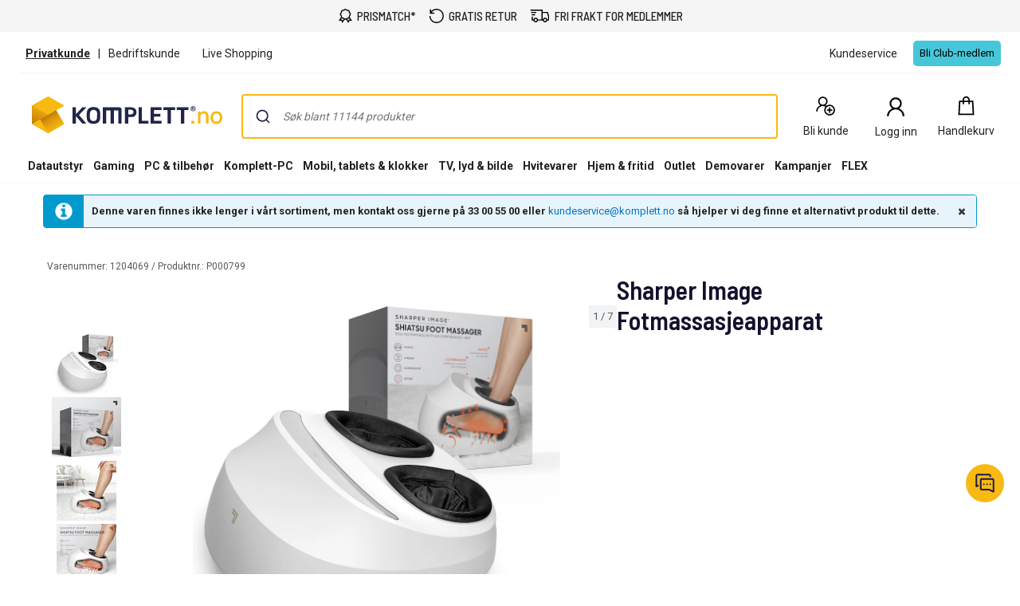

--- FILE ---
content_type: application/javascript
request_url: https://www.komplett.no/752GApWy4/3EPrgrPe5/l/fm6pKytA/EaDY8bpEmYuDhXcYt5/PVQiZgE/Kj/0NAQpQAGMB
body_size: 185868
content:
(function(){if(typeof Array.prototype.entries!=='function'){Object.defineProperty(Array.prototype,'entries',{value:function(){var index=0;const array=this;return {next:function(){if(index<array.length){return {value:[index,array[index++]],done:false};}else{return {done:true};}},[Symbol.iterator]:function(){return this;}};},writable:true,configurable:true});}}());(function(){hC();F6D();L3D();var ln=function(vH,FY){return vH<<FY;};var K2=function(JW){if(JW===undefined||JW==null){return 0;}var br=JW["replace"](/[\w\s]/gi,'');return br["length"];};var MW=function(){if(L7["Date"]["now"]&&typeof L7["Date"]["now"]()==='number'){return L7["Math"]["round"](L7["Date"]["now"]()/1000);}else{return L7["Math"]["round"](+new (L7["Date"])()/1000);}};var jA=function(gA,DH){return gA-DH;};var Sd=function ZR(sn,gW){'use strict';var XH=ZR;switch(sn){case EG:{var Js=gW[f4];var kd=gW[f0];var cY=gW[OP];H5.push(v5);try{var MR=H5.length;var Om=Dh(Dh(f4));var ls;return ls=Ur(TC,[LQ()[Tm(U3)](U,OR,Dg),hW()[WY(Y5)](zn,z3),lR()[Zd(S2)].apply(null,[FL,BR,CR,Mn]),Js.call(kd,cY)]),H5.pop(),ls;}catch(CW){H5.splice(jA(MR,HF),Infinity,v5);var RW;return RW=Ur(TC,[LQ()[Tm(U3)](U,Qm,Dg),lR()[Zd(cR)](dW,PQ,PQ,Ih),lR()[Zd(S2)](FL,Jr,xr,Mn),CW]),H5.pop(),RW;}H5.pop();}break;case lM:{var w3=gW[f4];H5.push(L2);var sd;return sd=w3&&ZY(As()[Sn(OF)](c5,sO,dW,FR),typeof L7[hW()[WY(qH)](LA,q0)])&&Z5(w3[Z5(typeof hW()[WY(Y5)],Eh('',[][[]]))?hW()[WY(xn)].call(null,Nr,zW):hW()[WY(dh)](HF,Xd)],L7[hW()[WY(qH)].call(null,LA,q0)])&&bm(w3,L7[hW()[WY(qH)].apply(null,[LA,q0])][bm(typeof lR()[Zd(DQ)],Eh('',[][[]]))?lR()[Zd(DQ)](HR,Hh,Dh(Dh({})),Eq):lR()[Zd(IA)].call(null,ss,Dh(HF),Wd,YL)])?lR()[Zd(Y5)].call(null,Ln,z6,j2,Lq):typeof w3,H5.pop(),sd;}break;case RP:{var bd=gW[f4];var WW=gW[f0];var AY=gW[OP];return bd[WW]=AY;}break;case A8:{var M2=gW[f4];var IH=gW[f0];var Ts=gW[OP];H5.push(Wn);M2[IH]=Ts[As()[Sn(DQ)].apply(null,[Dg,Gq,Hm,cF])];H5.pop();}break;case tC:{var n6=gW[f4];return typeof n6;}break;case TC:{H5.push(IF);var Bh;return Bh=qn()[Km(IW)].call(null,YA,Kr,E2,Ps,Un),H5.pop(),Bh;}break;case K4:{return this;}break;case fP:{return this;}break;case P8:{return this;}break;case f0:{var VY=gW[f4];H5.push(VW);var Td;return Td=Ur(TC,[Z5(typeof LQ()[Tm(Zm)],Eh('',[][[]]))?LQ()[Tm(Rr)](f2,Dd,zm):LQ()[Tm(v5)].call(null,Sb,Dh({}),Md),VY]),H5.pop(),Td;}break;}};function L3D(){Lr=P8+Zq+G4*Zq*Zq+Zq*Zq*Zq,g6=f0+Ab*Zq+OP*Zq*Zq+Zq*Zq*Zq,MA=O+f4*Zq+Zq*Zq+Zq*Zq*Zq,Gn=WX+O*Zq+Zq*Zq+Zq*Zq*Zq,CZ=G4+G4*Zq+OP*Zq*Zq,D4=f4+Zq+G4*Zq*Zq,Ch=f4+xZ*Zq+f4*Zq*Zq+Zq*Zq*Zq,XC=OP+G4*Zq,DZ=WX+G4*Zq+Zq*Zq,zs=f4+OP*Zq+G4*Zq*Zq+Zq*Zq*Zq,qI=f4+Ab*Zq+WX*Zq*Zq,z5=P8+G4*Zq+f4*Zq*Zq+Zq*Zq*Zq,WH=O+Zq+f4*Zq*Zq+Zq*Zq*Zq,bF=f0+O*Zq+qO*Zq*Zq+Zq*Zq*Zq,Qg=f4+WX*Zq+WX*Zq*Zq+Zq*Zq*Zq,zO=qO+P8*Zq+Zq*Zq,En=f0+Zq+G4*Zq*Zq+Zq*Zq*Zq,sm=OP+Zq+G4*Zq*Zq+Zq*Zq*Zq,wL=f0+G4*Zq+G4*Zq*Zq+Zq*Zq*Zq,xM=WX+Zq,wd=qO+Zq+G4*Zq*Zq+Zq*Zq*Zq,xb=P8+OP*Zq+OP*Zq*Zq,bn=P8+xZ*Zq+Zq*Zq+Zq*Zq*Zq,hF=G4+Zq+OP*Zq*Zq+Zq*Zq*Zq,Rd=P8+Zq+Ab*Zq*Zq+Zq*Zq*Zq,SM=qO+xZ*Zq+Ab*Zq*Zq,vD=P8+qO*Zq+xZ*Zq*Zq,rQ=WX+xZ*Zq+Zq*Zq+Zq*Zq*Zq,qY=Ab+P8*Zq+Zq*Zq+Zq*Zq*Zq,Er=P8+G4*Zq+qO*Zq*Zq+Zq*Zq*Zq,nM=OP+WX*Zq+G4*Zq*Zq+Zq*Zq*Zq,gO=qO+O*Zq+xZ*Zq*Zq,QP=G4+P8*Zq+Ab*Zq*Zq,qd=OP+xZ*Zq+OP*Zq*Zq+Zq*Zq*Zq,sF=f4+O*Zq+Zq*Zq+Zq*Zq*Zq,Cg=OP+xZ*Zq+f4*Zq*Zq+Zq*Zq*Zq,B6=f0+P8*Zq+Zq*Zq+Zq*Zq*Zq,nR=OP+f4*Zq+qO*Zq*Zq+Zq*Zq*Zq,c7=O+xZ*Zq+xZ*Zq*Zq,Q3=f0+WX*Zq+G4*Zq*Zq,Sq=G4+G4*Zq+Zq*Zq+Zq*Zq*Zq,tX=f4+Zq+Zq*Zq,K4=OP+WX*Zq,q4=xZ+P8*Zq+Ab*Zq*Zq,n8=OP+f4*Zq+G4*Zq*Zq,vM=O+qO*Zq+Ab*Zq*Zq,P5=xZ+f4*Zq+Ab*Zq*Zq+Zq*Zq*Zq,Ss=P8+qO*Zq+xZ*Zq*Zq+Zq*Zq*Zq,p0=WX+OP*Zq+OP*Zq*Zq,EO=xZ+O*Zq+OP*Zq*Zq,S6=WX+Ab*Zq+Zq*Zq+Zq*Zq*Zq,X8=G4+xZ*Zq+G4*Zq*Zq,sP=P8+Zq+WX*Zq*Zq,cb=Ab+WX*Zq+Ab*Zq*Zq+Zq*Zq*Zq,wP=f0+qO*Zq+Zq*Zq+Zq*Zq*Zq,VI=f0+O*Zq+O*Zq*Zq,wH=f4+G4*Zq+Zq*Zq+Zq*Zq*Zq,jQ=G4+Zq+Zq*Zq+Zq*Zq*Zq,tj=P8+OP*Zq+O*Zq*Zq,NM=f4+xZ*Zq+Zq*Zq,p8=xZ+G4*Zq+Ab*Zq*Zq,XF=P8+OP*Zq+P8*Zq*Zq+Zq*Zq*Zq,rb=O+P8*Zq,x7=G4+xZ*Zq+xZ*Zq*Zq,Ad=qO+O*Zq+Zq*Zq+Zq*Zq*Zq,BC=OP+P8*Zq+WX*Zq*Zq,J7=qO+P8*Zq,j0=f0+WX*Zq+Zq*Zq,f7=qO+O*Zq+OP*Zq*Zq,PO=WX+OP*Zq+WX*Zq*Zq,AI=xZ+f4*Zq+G4*Zq*Zq,rG=WX+qO*Zq+xZ*Zq*Zq,k0=Ab+Ab*Zq+Ab*Zq*Zq,QF=f0+Zq+P8*Zq*Zq+Zq*Zq*Zq,bs=Ab+qO*Zq+OP*Zq*Zq+Zq*Zq*Zq,db=WX+O*Zq+O*Zq*Zq,sC=O+OP*Zq+G4*Zq*Zq,dj=Ab+Ab*Zq+O*Zq*Zq,KZ=qO+xZ*Zq,X4=xZ+qO*Zq+Zq*Zq+Zq*Zq*Zq,MQ=qO+Zq+OP*Zq*Zq+Zq*Zq*Zq,dO=G4+P8*Zq+WX*Zq*Zq,f5=xZ+Zq+Ab*Zq*Zq+Zq*Zq*Zq,Nq=f0+WX*Zq+OP*Zq*Zq,kD=O+Ab*Zq,C7=O+O*Zq+G4*Zq*Zq,bY=f0+Ab*Zq+qO*Zq*Zq+Zq*Zq*Zq,T0=qO+WX*Zq+xZ*Zq*Zq,VH=WX+P8*Zq+G4*Zq*Zq+Zq*Zq*Zq,zD=G4+f4*Zq+Zq*Zq+Zq*Zq*Zq,kX=f0+qO*Zq+OP*Zq*Zq,nr=P8+xZ*Zq+f4*Zq*Zq+Zq*Zq*Zq,tQ=qO+qO*Zq+Zq*Zq+Zq*Zq*Zq,BZ=O+qO*Zq+WX*Zq*Zq,RO=qO+O*Zq+WX*Zq*Zq,sg=qO+Ab*Zq+OP*Zq*Zq+Zq*Zq*Zq,J5=xZ+Ab*Zq+G4*Zq*Zq+Zq*Zq*Zq,tr=f4+G4*Zq+Ab*Zq*Zq+Zq*Zq*Zq,FI=OP+O*Zq,j4=xZ+xZ*Zq+Ab*Zq*Zq,N4=OP+f4*Zq+Ab*Zq*Zq,RG=xZ+G4*Zq+G4*Zq*Zq,dF=OP+Zq+WX*Zq*Zq+Zq*Zq*Zq,Jq=G4+qO*Zq+Zq*Zq,b0=xZ+qO*Zq,LZ=G4+G4*Zq+Zq*Zq,U4=f0+P8*Zq,Ph=xZ+OP*Zq+f4*Zq*Zq+Zq*Zq*Zq,w7=xZ+xZ*Zq+WX*Zq*Zq,JF=xZ+qO*Zq+OP*Zq*Zq+Zq*Zq*Zq,nq=G4+f4*Zq+Zq*Zq,ZP=f0+f4*Zq+O*Zq*Zq,W7=f4+Zq+OP*Zq*Zq,Gd=OP+P8*Zq+Zq*Zq+Zq*Zq*Zq,qm=WX+f4*Zq+WX*Zq*Zq+Zq*Zq*Zq,Zr=P8+OP*Zq+G4*Zq*Zq+Zq*Zq*Zq,Xs=f0+f4*Zq+G4*Zq*Zq+Zq*Zq*Zq,EH=qO+WX*Zq+O*Zq*Zq+Zq*Zq*Zq,vm=O+Zq+WX*Zq*Zq+Zq*Zq*Zq,Yb=f0+OP*Zq+xZ*Zq*Zq,vC=f0+O*Zq+OP*Zq*Zq,SA=P8+qO*Zq+G4*Zq*Zq+Zq*Zq*Zq,EF=OP+P8*Zq+G4*Zq*Zq+Zq*Zq*Zq,I5=qO+WX*Zq+OP*Zq*Zq+Zq*Zq*Zq,PY=qO+Zq+O*Zq*Zq+Zq*Zq*Zq,Cb=G4+P8*Zq+O*Zq*Zq,UY=Ab+G4*Zq+OP*Zq*Zq+Zq*Zq*Zq,ND=OP+qO*Zq+G4*Zq*Zq,km=Ab+OP*Zq+xZ*Zq*Zq+Zq*Zq*Zq,BA=G4+Zq+G4*Zq*Zq+Zq*Zq*Zq,V4=P8+Ab*Zq+WX*Zq*Zq,sM=f0+Ab*Zq,qZ=WX+Zq+Ab*Zq*Zq,b7=f0+G4*Zq+Ab*Zq*Zq,G8=f0+Zq+f4*Zq*Zq+Zq*Zq*Zq,PC=WX+O*Zq+WX*Zq*Zq,Hq=xZ+WX*Zq+Zq*Zq,H3=P8+qO*Zq+G4*Zq*Zq,fL=f4+OP*Zq+f4*Zq*Zq+Zq*Zq*Zq,U7=WX+Ab*Zq+Ab*Zq*Zq,N5=WX+P8*Zq+xZ*Zq*Zq+Zq*Zq*Zq,SC=Ab+OP*Zq+f4*Zq*Zq+Zq*Zq*Zq,Mh=Ab+xZ*Zq+xZ*Zq*Zq+Zq*Zq*Zq,N2=WX+xZ*Zq+f4*Zq*Zq+Zq*Zq*Zq,P3=Ab+P8*Zq+xZ*Zq*Zq,cm=f0+O*Zq+Zq*Zq+Zq*Zq*Zq,DY=WX+WX*Zq+qO*Zq*Zq+Zq*Zq*Zq,l8=qO+xZ*Zq+O*Zq*Zq,n2=Ab+Zq+Zq*Zq+Zq*Zq*Zq,dX=xZ+xZ*Zq+O*Zq*Zq,VC=f4+G4*Zq+Zq*Zq,O5=f0+xZ*Zq+G4*Zq*Zq+Zq*Zq*Zq,KL=O+OP*Zq+f4*Zq*Zq+Zq*Zq*Zq,B0=P8+Ab*Zq+OP*Zq*Zq,Pn=f0+G4*Zq+Zq*Zq+Zq*Zq*Zq,EX=f0+qO*Zq+Zq*Zq,vd=G4+O*Zq+f4*Zq*Zq+Zq*Zq*Zq,LI=Ab+OP*Zq+G4*Zq*Zq,Jm=f0+xZ*Zq+O*Zq*Zq+Zq*Zq*Zq,jd=Ab+f4*Zq+G4*Zq*Zq+Zq*Zq*Zq,q3=O+f4*Zq+OP*Zq*Zq,XP=xZ+OP*Zq+WX*Zq*Zq,dD=qO+f4*Zq+xZ*Zq*Zq,W5=OP+qO*Zq+f4*Zq*Zq+Zq*Zq*Zq,UX=xZ+WX*Zq,tb=OP+O*Zq+xZ*Zq*Zq+Zq*Zq*Zq,SP=f0+f4*Zq+G4*Zq*Zq,pG=Ab+G4*Zq+Ab*Zq*Zq+Zq*Zq*Zq,CY=xZ+f4*Zq+OP*Zq*Zq+Zq*Zq*Zq,Us=OP+OP*Zq+Zq*Zq+Zq*Zq*Zq,m0=f4+P8*Zq+G4*Zq*Zq+Zq*Zq*Zq,Q2=Ab+f4*Zq+qO*Zq*Zq+Zq*Zq*Zq,S8=f0+f4*Zq+Zq*Zq,XX=f4+P8*Zq+O*Zq*Zq,pD=qO+f4*Zq+G4*Zq*Zq,zX=Ab+xZ*Zq+G4*Zq*Zq,hX=f4+P8*Zq+Ab*Zq*Zq,nF=xZ+WX*Zq+f4*Zq*Zq+Zq*Zq*Zq,bP=Ab+O*Zq+WX*Zq*Zq,gg=Ab+O*Zq+OP*Zq*Zq+Zq*Zq*Zq,xP=f4+Zq+O*Zq*Zq,D3=WX+WX*Zq+Ab*Zq*Zq,w2=O+Zq+O*Zq*Zq+Zq*Zq*Zq,K6=G4+qO*Zq+Ab*Zq*Zq+Zq*Zq*Zq,Wg=f0+OP*Zq+Ab*Zq*Zq+Zq*Zq*Zq,ID=O+WX*Zq+G4*Zq*Zq,qg=qO+f4*Zq+Ab*Zq*Zq+Zq*Zq*Zq,Nd=f0+O*Zq+f4*Zq*Zq+Zq*Zq*Zq,IL=Ab+G4*Zq+Zq*Zq+Zq*Zq*Zq,Fj=xZ+xZ*Zq+Zq*Zq+Zq*Zq*Zq,mm=WX+G4*Zq+f4*Zq*Zq+Zq*Zq*Zq,Qr=qO+G4*Zq+G4*Zq*Zq+Zq*Zq*Zq,FM=OP+qO*Zq+OP*Zq*Zq,T2=O+Ab*Zq+Zq*Zq+Zq*Zq*Zq,EW=G4+WX*Zq+f4*Zq*Zq+Zq*Zq*Zq,BF=WX+G4*Zq+OP*Zq*Zq+Zq*Zq*Zq,mQ=O+Ab*Zq+G4*Zq*Zq+Zq*Zq*Zq,bg=P8+f4*Zq+O*Zq*Zq+Zq*Zq*Zq,wY=f4+xZ*Zq+G4*Zq*Zq+Zq*Zq*Zq,NC=Ab+f4*Zq+G4*Zq*Zq,UZ=O+Ab*Zq+WX*Zq*Zq,qC=Ab+WX*Zq+Ab*Zq*Zq,fY=xZ+O*Zq+WX*Zq*Zq+Zq*Zq*Zq,KY=G4+OP*Zq+Ab*Zq*Zq+Zq*Zq*Zq,E0=qO+WX*Zq+Ab*Zq*Zq,Oq=f4+O*Zq+Zq*Zq,B7=O+qO*Zq+G4*Zq*Zq,NZ=Ab+f4*Zq+OP*Zq*Zq,Fr=f0+G4*Zq+P8*Zq*Zq+Zq*Zq*Zq,Y4=O+WX*Zq,kh=f4+P8*Zq+Ab*Zq*Zq+Zq*Zq*Zq,YF=f4+f4*Zq+P8*Zq*Zq+Zq*Zq*Zq,H0=P8+xZ*Zq+Zq*Zq,N=f0+OP*Zq,T4=xZ+Zq+OP*Zq*Zq,GF=G4+P8*Zq+f4*Zq*Zq+Zq*Zq*Zq,nh=f4+qO*Zq+G4*Zq*Zq+Zq*Zq*Zq,c4=O+Ab*Zq+G4*Zq*Zq,fm=f4+qO*Zq+Ab*Zq*Zq+Zq*Zq*Zq,fZ=OP+G4*Zq+Ab*Zq*Zq+f4*Zq*Zq*Zq+Zq*Zq*Zq*Zq,VM=f4+O*Zq+OP*Zq*Zq,zY=qO+f4*Zq+O*Zq*Zq+Zq*Zq*Zq,UI=qO+O*Zq+G4*Zq*Zq,JL=f4+G4*Zq+xZ*Zq*Zq+Zq*Zq*Zq,fQ=G4+O*Zq+Ab*Zq*Zq+Zq*Zq*Zq,GD=f4+f4*Zq+G4*Zq*Zq,p6=WX+OP*Zq+xZ*Zq*Zq+Zq*Zq*Zq,zR=WX+qO*Zq+O*Zq*Zq+Zq*Zq*Zq,SQ=G4+Ab*Zq+OP*Zq*Zq+Zq*Zq*Zq,mg=f0+qO*Zq+O*Zq*Zq+Zq*Zq*Zq,cA=f4+Ab*Zq+WX*Zq*Zq+Zq*Zq*Zq,Nh=xZ+G4*Zq+G4*Zq*Zq+Zq*Zq*Zq,KD=f4+OP*Zq+xZ*Zq*Zq,IP=G4+OP*Zq+WX*Zq*Zq+Zq*Zq*Zq,rP=qO+f4*Zq+Zq*Zq,sR=OP+Ab*Zq+OP*Zq*Zq+Zq*Zq*Zq,q=OP+xZ*Zq+OP*Zq*Zq,gC=Ab+G4*Zq+Ab*Zq*Zq,DD=xZ+OP*Zq+OP*Zq*Zq+Zq*Zq*Zq,Bd=G4+OP*Zq+xZ*Zq*Zq+Zq*Zq*Zq,NG=P8+Ab*Zq+Zq*Zq,Am=WX+P8*Zq+Zq*Zq+Zq*Zq*Zq,cW=O+O*Zq+OP*Zq*Zq+Zq*Zq*Zq,NF=OP+f4*Zq+f4*Zq*Zq+Zq*Zq*Zq,Ys=P8+Zq+f4*Zq*Zq+Zq*Zq*Zq,XA=xZ+Ab*Zq+OP*Zq*Zq+Zq*Zq*Zq,PM=WX+Zq+xZ*Zq*Zq,UD=xZ+OP*Zq+Zq*Zq,hA=Ab+OP*Zq+Zq*Zq+Zq*Zq*Zq,cM=Ab+P8*Zq+WX*Zq*Zq,mH=xZ+WX*Zq+OP*Zq*Zq+Zq*Zq*Zq,I7=G4+qO*Zq+G4*Zq*Zq,In=xZ+OP*Zq+xZ*Zq*Zq+Zq*Zq*Zq,NQ=qO+P8*Zq+xZ*Zq*Zq+Zq*Zq*Zq,X2=P8+WX*Zq+f4*Zq*Zq+Zq*Zq*Zq,LX=f4+P8*Zq+f4*Zq*Zq+Zq*Zq*Zq,zj=Ab+Zq,O6=O+OP*Zq+OP*Zq*Zq+Zq*Zq*Zq,PG=xZ+f4*Zq+xZ*Zq*Zq,pm=qO+O*Zq+OP*Zq*Zq+Zq*Zq*Zq,H8=OP+OP*Zq,kM=f4+P8*Zq+xZ*Zq*Zq,sH=f4+WX*Zq+Ab*Zq*Zq+Zq*Zq*Zq,Xj=qO+Ab*Zq+Zq*Zq,FX=xZ+G4*Zq+O*Zq*Zq,wF=qO+qO*Zq+O*Zq*Zq+Zq*Zq*Zq,nI=G4+xZ*Zq+G4*Zq*Zq+Zq*Zq*Zq,IZ=xZ+Zq+O*Zq*Zq,mY=f0+xZ*Zq+Zq*Zq+Zq*Zq*Zq,JH=O+xZ*Zq+WX*Zq*Zq+Zq*Zq*Zq,vn=O+qO*Zq+Ab*Zq*Zq+Zq*Zq*Zq,qQ=xZ+O*Zq+O*Zq*Zq+Zq*Zq*Zq,K8=f4+Ab*Zq+Zq*Zq,Rj=OP+G4*Zq+OP*Zq*Zq,hg=f4+qO*Zq+Zq*Zq+Zq*Zq*Zq,Ah=qO+Zq+Ab*Zq*Zq+Zq*Zq*Zq,lb=WX+OP*Zq+xZ*Zq*Zq,An=f0+O*Zq+O*Zq*Zq+Zq*Zq*Zq,s5=G4+Zq+Ab*Zq*Zq+Zq*Zq*Zq,mO=G4+OP*Zq+OP*Zq*Zq+Zq*Zq*Zq,QC=xZ+O*Zq+G4*Zq*Zq+Zq*Zq*Zq,v0=xZ+G4*Zq+OP*Zq*Zq,Fm=P8+O*Zq+WX*Zq*Zq+Zq*Zq*Zq,Kb=Ab+Zq+O*Zq*Zq,Rg=OP+O*Zq+OP*Zq*Zq+Zq*Zq*Zq,J6=WX+G4*Zq+P8*Zq*Zq+Zq*Zq*Zq,Fb=f4+qO*Zq+Zq*Zq,QR=G4+P8*Zq+G4*Zq*Zq+Zq*Zq*Zq,vZ=f4+G4*Zq+G4*Zq*Zq,BH=qO+Ab*Zq+Zq*Zq+Zq*Zq*Zq,jh=xZ+G4*Zq+OP*Zq*Zq+Zq*Zq*Zq,BD=f0+Zq+Zq*Zq+Zq*Zq*Zq,W4=P8+OP*Zq+xZ*Zq*Zq,Bb=f4+O*Zq+G4*Zq*Zq,bR=Ab+Zq+f4*Zq*Zq+Zq*Zq*Zq,sD=P8+xZ*Zq+xZ*Zq*Zq,WG=P8+G4*Zq+P8*Zq*Zq,FP=G4+G4*Zq+G4*Zq*Zq+Zq*Zq*Zq,dA=Ab+OP*Zq+Ab*Zq*Zq+Zq*Zq*Zq,Cm=OP+OP*Zq+qO*Zq*Zq+Zq*Zq*Zq,zQ=f4+OP*Zq+WX*Zq*Zq+Zq*Zq*Zq,zC=P8+Zq,q5=f0+OP*Zq+f4*Zq*Zq+Zq*Zq*Zq,RR=O+Ab*Zq+OP*Zq*Zq+Zq*Zq*Zq,P6=O+O*Zq+xZ*Zq*Zq+Zq*Zq*Zq,mI=WX+xZ*Zq+O*Zq*Zq,Mj=f0+OP*Zq+O*Zq*Zq,AR=Ab+P8*Zq+G4*Zq*Zq+Zq*Zq*Zq,x3=O+P8*Zq+WX*Zq*Zq+Zq*Zq*Zq,VF=f4+Ab*Zq+Zq*Zq+Zq*Zq*Zq,E5=OP+P8*Zq+OP*Zq*Zq+Zq*Zq*Zq,Es=qO+P8*Zq+O*Zq*Zq+Zq*Zq*Zq,MH=qO+OP*Zq+OP*Zq*Zq+Zq*Zq*Zq,r4=qO+O*Zq+O*Zq*Zq,UQ=f4+f4*Zq+WX*Zq*Zq+Zq*Zq*Zq,xY=O+xZ*Zq+Zq*Zq+Zq*Zq*Zq,pb=P8+WX*Zq,w6=OP+Ab*Zq+WX*Zq*Zq+Zq*Zq*Zq,DW=O+Ab*Zq+qO*Zq*Zq+Zq*Zq*Zq,ZH=OP+Ab*Zq+P8*Zq*Zq+Zq*Zq*Zq,kj=WX+f4*Zq+Zq*Zq,F=P8+WX*Zq+Zq*Zq,G7=f0+xZ*Zq+WX*Zq*Zq,X0=OP+xZ*Zq+qO*Zq*Zq,lP=Ab+O*Zq+Zq*Zq,wA=OP+Ab*Zq+f4*Zq*Zq+Zq*Zq*Zq,dq=f4+G4*Zq+OP*Zq*Zq,Fg=f4+WX*Zq+Zq*Zq+Zq*Zq*Zq,g0=qO+Zq+Zq*Zq,YW=OP+qO*Zq+Ab*Zq*Zq+Zq*Zq*Zq,IY=f0+Zq+OP*Zq*Zq+Zq*Zq*Zq,Q5=OP+O*Zq+f4*Zq*Zq+Zq*Zq*Zq,XM=WX+xZ*Zq+Ab*Zq*Zq,AX=Ab+xZ*Zq,Lg=f0+qO*Zq+xZ*Zq*Zq+Zq*Zq*Zq,K3=xZ+WX*Zq+Ab*Zq*Zq+Zq*Zq*Zq,YM=f4+qO*Zq+f4*Zq*Zq+Zq*Zq*Zq,I8=G4+P8*Zq+OP*Zq*Zq,F2=f4+xZ*Zq+WX*Zq*Zq+Zq*Zq*Zq,KA=f0+G4*Zq+f4*Zq*Zq+Zq*Zq*Zq,HD=xZ+Ab*Zq+Zq*Zq+Zq*Zq*Zq,Qd=P8+f4*Zq+f4*Zq*Zq+Zq*Zq*Zq,vW=WX+Zq+G4*Zq*Zq+Zq*Zq*Zq,jZ=f4+Zq+f4*Zq*Zq+Zq*Zq*Zq,OI=P8+OP*Zq+WX*Zq*Zq,nj=WX+qO*Zq+Zq*Zq,QW=f0+O*Zq+Ab*Zq*Zq+Zq*Zq*Zq,Vj=WX+Zq+OP*Zq*Zq,xs=Ab+OP*Zq+WX*Zq*Zq+Zq*Zq*Zq,mW=f0+WX*Zq+OP*Zq*Zq+Zq*Zq*Zq,T3=OP+O*Zq+G4*Zq*Zq+Zq*Zq*Zq,KM=Ab+Zq+WX*Zq*Zq,A7=f0+qO*Zq+WX*Zq*Zq,kY=Ab+Zq+Ab*Zq*Zq+Zq*Zq*Zq,cn=O+P8*Zq+xZ*Zq*Zq+Zq*Zq*Zq,V5=f4+Ab*Zq+O*Zq*Zq+Zq*Zq*Zq,Wr=G4+Ab*Zq+P8*Zq*Zq+Zq*Zq*Zq,Zg=qO+xZ*Zq+f4*Zq*Zq+Zq*Zq*Zq,JG=P8+G4*Zq+WX*Zq*Zq+Zq*Zq*Zq,A8=WX+Ab*Zq,b6=WX+qO*Zq+WX*Zq*Zq+Zq*Zq*Zq,rY=xZ+P8*Zq+f4*Zq*Zq+Zq*Zq*Zq,ZX=P8+xZ*Zq+G4*Zq*Zq,LD=P8+O*Zq+Zq*Zq+Zq*Zq*Zq,Z2=qO+WX*Zq+f4*Zq*Zq+Zq*Zq*Zq,bD=G4+f4*Zq+G4*Zq*Zq,SF=Ab+Zq+WX*Zq*Zq+Zq*Zq*Zq,S4=Ab+Zq+xZ*Zq*Zq,RA=xZ+P8*Zq+OP*Zq*Zq+Zq*Zq*Zq,UF=xZ+O*Zq+OP*Zq*Zq+Zq*Zq*Zq,Or=xZ+xZ*Zq+G4*Zq*Zq+Zq*Zq*Zq,sZ=qO+OP*Zq+Zq*Zq,S7=f4+xZ*Zq,jM=O+G4*Zq+xZ*Zq*Zq,pL=O+P8*Zq+Zq*Zq+Zq*Zq*Zq,QG=f4+xZ*Zq+OP*Zq*Zq,BQ=O+f4*Zq+OP*Zq*Zq+Zq*Zq*Zq,K0=O+OP*Zq+xZ*Zq*Zq,ws=f4+G4*Zq+G4*Zq*Zq+Zq*Zq*Zq,qb=f4+OP*Zq+G4*Zq*Zq,wD=P8+f4*Zq+Ab*Zq*Zq,m5=f4+O*Zq+G4*Zq*Zq+Zq*Zq*Zq,FH=O+Zq+Ab*Zq*Zq+Zq*Zq*Zq,Wj=qO+G4*Zq+WX*Zq*Zq,zP=f4+OP*Zq,SL=G4+WX*Zq+xZ*Zq*Zq+Zq*Zq*Zq,dQ=f0+xZ*Zq+xZ*Zq*Zq+Zq*Zq*Zq,r3=WX+Zq+Zq*Zq,A2=P8+WX*Zq+OP*Zq*Zq+Zq*Zq*Zq,GX=OP+OP*Zq+WX*Zq*Zq,n0=P8+xZ*Zq+Ab*Zq*Zq,PL=xZ+Ab*Zq+xZ*Zq*Zq+Zq*Zq*Zq,UH=OP+WX*Zq+OP*Zq*Zq+Zq*Zq*Zq,pr=G4+xZ*Zq+Ab*Zq*Zq+Zq*Zq*Zq,kn=f0+f4*Zq+Zq*Zq+Zq*Zq*Zq,J3=O+f4*Zq+O*Zq*Zq,n3=O+OP*Zq,qW=f4+xZ*Zq+qO*Zq*Zq+Zq*Zq*Zq,OD=xZ+Zq+OP*Zq*Zq+Zq*Zq*Zq,p2=OP+OP*Zq+G4*Zq*Zq+Zq*Zq*Zq,S5=WX+O*Zq+P8*Zq*Zq+Zq*Zq*Zq,ZF=P8+O*Zq+Ab*Zq*Zq+Zq*Zq*Zq,c2=P8+f4*Zq+Zq*Zq+Zq*Zq*Zq,GR=G4+qO*Zq+f4*Zq*Zq+Zq*Zq*Zq,FC=Ab+WX*Zq,O3=G4+G4*Zq+G4*Zq*Zq,D5=qO+P8*Zq+WX*Zq*Zq+Zq*Zq*Zq,th=WX+f4*Zq+f4*Zq*Zq+Zq*Zq*Zq,ZO=O+f4*Zq+Zq*Zq,rg=xZ+qO*Zq+f4*Zq*Zq+Zq*Zq*Zq,bq=qO+G4*Zq+O*Zq*Zq,r8=f4+OP*Zq+O*Zq*Zq,xQ=OP+P8*Zq+Ab*Zq*Zq+Zq*Zq*Zq,Pd=f4+OP*Zq+xZ*Zq*Zq+Zq*Zq*Zq,Rs=O+qO*Zq+O*Zq*Zq+Zq*Zq*Zq,QH=P8+O*Zq+xZ*Zq*Zq+Zq*Zq*Zq,Nn=OP+P8*Zq+O*Zq*Zq+Zq*Zq*Zq,mj=P8+P8*Zq,Dn=G4+xZ*Zq+OP*Zq*Zq+Zq*Zq*Zq,Ds=P8+WX*Zq+Zq*Zq+Zq*Zq*Zq,Fq=f4+G4*Zq+f4*Zq*Zq+Zq*Zq*Zq,Db=f0+G4*Zq+Zq*Zq,D6=xZ+xZ*Zq+f4*Zq*Zq+Zq*Zq*Zq,xG=f4+G4*Zq+Ab*Zq*Zq,AA=P8+xZ*Zq+OP*Zq*Zq+Zq*Zq*Zq,K7=f4+xZ*Zq+Zq*Zq+Zq*Zq*Zq,nd=P8+G4*Zq+G4*Zq*Zq+Zq*Zq*Zq,xX=f4+Ab*Zq+Ab*Zq*Zq,jn=f4+O*Zq+Ab*Zq*Zq+Zq*Zq*Zq,vj=G4+xZ*Zq+WX*Zq*Zq,gn=G4+WX*Zq+OP*Zq*Zq+Zq*Zq*Zq,Tn=WX+xZ*Zq+Ab*Zq*Zq+Zq*Zq*Zq,HH=f4+G4*Zq+WX*Zq*Zq+Zq*Zq*Zq,Gh=WX+Ab*Zq+f4*Zq*Zq+Zq*Zq*Zq,EG=G4+Ab*Zq,kr=P8+P8*Zq+xZ*Zq*Zq+Zq*Zq*Zq,CL=f0+xZ*Zq+WX*Zq*Zq+Zq*Zq*Zq,PX=qO+Zq+xZ*Zq*Zq,N0=P8+Zq+Zq*Zq+Zq*Zq*Zq,ms=WX+Zq+f4*Zq*Zq+Zq*Zq*Zq,q0=G4+G4*Zq+Ab*Zq*Zq+Zq*Zq*Zq,WR=OP+G4*Zq+Ab*Zq*Zq+Zq*Zq*Zq,Vg=P8+Zq+O*Zq*Zq+Zq*Zq*Zq,kb=OP+Zq,h8=G4+Ab*Zq+qO*Zq*Zq+Zq*Zq*Zq,dL=OP+f4*Zq+xZ*Zq*Zq+Zq*Zq*Zq,OL=WX+OP*Zq+f4*Zq*Zq+Zq*Zq*Zq,QI=f0+P8*Zq+Zq*Zq,B8=OP+xZ*Zq+Zq*Zq+Zq*Zq*Zq,x0=qO+P8*Zq+xZ*Zq*Zq,fr=f0+Zq+WX*Zq*Zq+Zq*Zq*Zq,fP=xZ+Ab*Zq,TY=P8+qO*Zq+Zq*Zq+Zq*Zq*Zq,Fh=P8+qO*Zq+OP*Zq*Zq+Zq*Zq*Zq,LW=f0+OP*Zq+Zq*Zq+Zq*Zq*Zq,L=G4+WX*Zq+WX*Zq*Zq,JX=O+qO*Zq+OP*Zq*Zq,X3=G4+Ab*Zq+O*Zq*Zq,Cd=f4+f4*Zq+Zq*Zq+Zq*Zq*Zq,lQ=P8+f4*Zq+Ab*Zq*Zq+Zq*Zq*Zq,Y0=qO+xZ*Zq+WX*Zq*Zq,Im=Ab+Ab*Zq+G4*Zq*Zq+Zq*Zq*Zq,cC=Ab+P8*Zq+G4*Zq*Zq,js=WX+OP*Zq+WX*Zq*Zq+Zq*Zq*Zq,tO=Ab+WX*Zq+OP*Zq*Zq,qs=OP+f4*Zq+P8*Zq*Zq+Zq*Zq*Zq,xI=xZ+Ab*Zq+G4*Zq*Zq,C6=xZ+qO*Zq+G4*Zq*Zq+Zq*Zq*Zq,tP=qO+qO*Zq+WX*Zq*Zq,gL=f0+OP*Zq+O*Zq*Zq+Zq*Zq*Zq,vP=Ab+G4*Zq+G4*Zq*Zq,IX=xZ+O*Zq+WX*Zq*Zq,N6=OP+OP*Zq+Ab*Zq*Zq+Zq*Zq*Zq,Gr=qO+O*Zq+G4*Zq*Zq+Zq*Zq*Zq,Xm=xZ+Ab*Zq+f4*Zq*Zq+Zq*Zq*Zq,I0=G4+Zq,pM=OP+Ab*Zq,IO=xZ+Ab*Zq+OP*Zq*Zq,OO=G4+Zq+Ab*Zq*Zq,w=Ab+qO*Zq+WX*Zq*Zq,LH=OP+f4*Zq+WX*Zq*Zq+Zq*Zq*Zq,X6=qO+P8*Zq+Ab*Zq*Zq+Zq*Zq*Zq,rF=f0+O*Zq+P8*Zq*Zq+Zq*Zq*Zq,OY=O+O*Zq+WX*Zq*Zq+Zq*Zq*Zq,TA=qO+P8*Zq+OP*Zq*Zq+Zq*Zq*Zq,q8=xZ+Ab*Zq+Ab*Zq*Zq,mF=f0+WX*Zq+xZ*Zq*Zq+Zq*Zq*Zq,KO=qO+Ab*Zq+Ab*Zq*Zq,d6=WX+WX*Zq+Ab*Zq*Zq+Zq*Zq*Zq,r2=G4+WX*Zq+G4*Zq*Zq+Zq*Zq*Zq,U8=Ab+P8*Zq+O*Zq*Zq,Jh=WX+qO*Zq+f4*Zq*Zq+Zq*Zq*Zq,JQ=G4+Ab*Zq+WX*Zq*Zq+Zq*Zq*Zq,Hj=f4+qO*Zq+WX*Zq*Zq+Zq*Zq*Zq,Q6=Ab+xZ*Zq+OP*Zq*Zq+Zq*Zq*Zq,s4=G4+O*Zq+Zq*Zq,sY=G4+Zq+WX*Zq*Zq+Zq*Zq*Zq,bA=P8+xZ*Zq+Ab*Zq*Zq+Zq*Zq*Zq,TO=O+OP*Zq+OP*Zq*Zq,ZQ=G4+P8*Zq+OP*Zq*Zq+Zq*Zq*Zq,cO=G4+O*Zq,Gm=OP+OP*Zq+OP*Zq*Zq+Zq*Zq*Zq,Is=WX+qO*Zq+G4*Zq*Zq+Zq*Zq*Zq,zd=f0+O*Zq+OP*Zq*Zq+Zq*Zq*Zq,nb=xZ+xZ*Zq,K5=WX+G4*Zq+G4*Zq*Zq+Zq*Zq*Zq,O2=Ab+qO*Zq+f4*Zq*Zq+Zq*Zq*Zq,IQ=P8+P8*Zq+Zq*Zq+Zq*Zq*Zq,BG=qO+OP*Zq,Os=G4+qO*Zq+O*Zq*Zq+Zq*Zq*Zq,tZ=qO+f4*Zq+OP*Zq*Zq,fq=Ab+OP*Zq+WX*Zq*Zq,gY=f4+Zq+OP*Zq*Zq+Zq*Zq*Zq,O8=xZ+WX*Zq+Ab*Zq*Zq,Ir=f0+xZ*Zq+OP*Zq*Zq+Zq*Zq*Zq,Gg=WX+Ab*Zq+WX*Zq*Zq+Zq*Zq*Zq,Tq=f4+Zq+xZ*Zq*Zq,kH=O+P8*Zq+f4*Zq*Zq+Zq*Zq*Zq,Mq=P8+P8*Zq+G4*Zq*Zq,pQ=xZ+Zq+O*Zq*Zq+Zq*Zq*Zq,Tj=O+G4*Zq+WX*Zq*Zq,hL=WX+OP*Zq+OP*Zq*Zq+Zq*Zq*Zq,cL=f0+O*Zq+G4*Zq*Zq+Zq*Zq*Zq,fh=WX+O*Zq+G4*Zq*Zq+Zq*Zq*Zq,Z0=P8+Zq+O*Zq*Zq,Id=O+O*Zq+f4*Zq*Zq+Zq*Zq*Zq,lW=O+qO*Zq+WX*Zq*Zq+Zq*Zq*Zq,w4=P8+xZ*Zq+WX*Zq*Zq,m8=WX+G4*Zq+WX*Zq*Zq+WX*Zq*Zq*Zq+O*Zq*Zq*Zq*Zq,m3=f0+G4*Zq,lO=OP+WX*Zq+Ab*Zq*Zq,HY=P8+OP*Zq+OP*Zq*Zq+Zq*Zq*Zq,T5=O+Zq+OP*Zq*Zq+Zq*Zq*Zq,dI=qO+qO*Zq+G4*Zq*Zq+Zq*Zq*Zq,Sb=f0+G4*Zq+Ab*Zq*Zq+Zq*Zq*Zq,fF=Ab+P8*Zq+Ab*Zq*Zq+Zq*Zq*Zq,Rn=qO+WX*Zq+Ab*Zq*Zq+Zq*Zq*Zq,QQ=qO+OP*Zq+O*Zq*Zq+Zq*Zq*Zq,g3=WX+WX*Zq+WX*Zq*Zq,wO=O+xZ*Zq+G4*Zq*Zq,R6=OP+qO*Zq+Zq*Zq+Zq*Zq*Zq,Xg=Ab+Zq+G4*Zq*Zq+Zq*Zq*Zq,Qb=O+f4*Zq+G4*Zq*Zq+Zq*Zq*Zq,mR=WX+WX*Zq+Zq*Zq+Zq*Zq*Zq,tR=O+WX*Zq+Zq*Zq+Zq*Zq*Zq,C2=Ab+O*Zq+f4*Zq*Zq+Zq*Zq*Zq,E4=f4+OP*Zq+OP*Zq*Zq,YQ=O+Zq+G4*Zq*Zq+Zq*Zq*Zq,JA=f0+f4*Zq+OP*Zq*Zq+Zq*Zq*Zq,nn=OP+O*Zq+Ab*Zq*Zq+Zq*Zq*Zq,M3=f4+Ab*Zq+G4*Zq*Zq,b8=G4+qO*Zq+Ab*Zq*Zq,n5=WX+qO*Zq+OP*Zq*Zq+Zq*Zq*Zq,c8=P8+P8*Zq+Zq*Zq,vs=G4+OP*Zq+P8*Zq*Zq+Zq*Zq*Zq,DP=P8+OP*Zq,KF=G4+qO*Zq+OP*Zq*Zq+Zq*Zq*Zq,NL=qO+O*Zq+xZ*Zq*Zq+Zq*Zq*Zq,qF=P8+f4*Zq+OP*Zq*Zq+Zq*Zq*Zq,OM=OP+WX*Zq+WX*Zq*Zq,s2=OP+Ab*Zq+G4*Zq*Zq+Zq*Zq*Zq,C0=OP+Zq+G4*Zq*Zq,V7=G4+WX*Zq+O*Zq*Zq,w0=xZ+O*Zq+Zq*Zq,Pg=WX+O*Zq+OP*Zq*Zq+Zq*Zq*Zq,qX=f0+OP*Zq+Ab*Zq*Zq,AO=OP+f4*Zq+Zq*Zq+Zq*Zq*Zq,X=f4+G4*Zq+G4*Zq*Zq+G4*Zq*Zq*Zq,Q0=qO+OP*Zq+OP*Zq*Zq,gq=G4+qO*Zq+WX*Zq*Zq+Zq*Zq*Zq,pW=G4+P8*Zq+Ab*Zq*Zq+Zq*Zq*Zq,NX=G4+G4*Zq+Ab*Zq*Zq,DX=WX+Ab*Zq+xZ*Zq*Zq,sL=OP+xZ*Zq+G4*Zq*Zq+Zq*Zq*Zq,Qh=P8+qO*Zq+O*Zq*Zq+Zq*Zq*Zq,CH=Ab+f4*Zq+OP*Zq*Zq+Zq*Zq*Zq,j5=OP+WX*Zq+O*Zq*Zq+Zq*Zq*Zq,qM=OP+G4*Zq+xZ*Zq*Zq,rs=xZ+G4*Zq+f4*Zq*Zq+Zq*Zq*Zq,kL=G4+f4*Zq+f4*Zq*Zq+Zq*Zq*Zq,Ld=xZ+OP*Zq+O*Zq*Zq+Zq*Zq*Zq,Bg=O+OP*Zq+P8*Zq*Zq+Zq*Zq*Zq,VO=qO+G4*Zq,v4=xZ+O*Zq+Zq*Zq+Zq*Zq*Zq,Zs=OP+O*Zq+Zq*Zq+Zq*Zq*Zq,wW=P8+Ab*Zq+G4*Zq*Zq+Zq*Zq*Zq,zH=qO+Zq+Zq*Zq+Zq*Zq*Zq,Pm=xZ+G4*Zq+Zq*Zq+Zq*Zq*Zq,Kn=P8+Ab*Zq+OP*Zq*Zq+Zq*Zq*Zq,Hd=O+WX*Zq+qO*Zq*Zq+Zq*Zq*Zq,bW=Ab+Ab*Zq+WX*Zq*Zq+Zq*Zq*Zq,Vn=O+WX*Zq+OP*Zq*Zq+Zq*Zq*Zq,wn=f0+WX*Zq+G4*Zq*Zq+Zq*Zq*Zq,z4=f4+qO*Zq,zG=Ab+WX*Zq+xZ*Zq*Zq,WF=WX+WX*Zq+OP*Zq*Zq+Zq*Zq*Zq,PA=Ab+Ab*Zq+xZ*Zq*Zq+Zq*Zq*Zq,cH=f0+Zq+Ab*Zq*Zq+Zq*Zq*Zq,WQ=OP+G4*Zq+f4*Zq*Zq+Zq*Zq*Zq,Vb=P8+O*Zq+OP*Zq*Zq,CF=f0+OP*Zq+WX*Zq*Zq+Zq*Zq*Zq,n4=f4+Ab*Zq+Ab*Zq*Zq+Zq*Zq*Zq,k7=f0+Zq,CI=Ab+Ab*Zq,D7=OP+OP*Zq+G4*Zq*Zq,d4=Ab+f4*Zq+O*Zq*Zq,vr=P8+xZ*Zq+WX*Zq*Zq+Zq*Zq*Zq,LR=xZ+P8*Zq+Zq*Zq+Zq*Zq*Zq,zr=Ab+O*Zq+Zq*Zq+Zq*Zq*Zq,hQ=G4+xZ*Zq+Zq*Zq+Zq*Zq*Zq,cQ=WX+Ab*Zq+OP*Zq*Zq+Zq*Zq*Zq,zL=qO+WX*Zq+G4*Zq*Zq+Zq*Zq*Zq,rW=f0+P8*Zq+OP*Zq*Zq+Zq*Zq*Zq,ps=xZ+Ab*Zq+P8*Zq*Zq+Zq*Zq*Zq,PD=WX+f4*Zq+WX*Zq*Zq,Kh=qO+f4*Zq+OP*Zq*Zq+Zq*Zq*Zq,XW=xZ+xZ*Zq+OP*Zq*Zq+Zq*Zq*Zq,gh=f0+OP*Zq+G4*Zq*Zq+Zq*Zq*Zq,kF=O+qO*Zq+f4*Zq*Zq+Zq*Zq*Zq,mh=G4+Ab*Zq+Zq*Zq+Zq*Zq*Zq,UL=Ab+Ab*Zq+f4*Zq*Zq+Zq*Zq*Zq,PR=xZ+f4*Zq+Zq*Zq+Zq*Zq*Zq,MO=G4+OP*Zq,l5=f0+WX*Zq+WX*Zq*Zq+Zq*Zq*Zq,GY=O+Ab*Zq+WX*Zq*Zq+Zq*Zq*Zq,sQ=G4+OP*Zq+G4*Zq*Zq+Zq*Zq*Zq,jL=xZ+P8*Zq+Ab*Zq*Zq+Zq*Zq*Zq,MF=qO+f4*Zq+WX*Zq*Zq+Zq*Zq*Zq,rH=f4+O*Zq+O*Zq*Zq+Zq*Zq*Zq,Th=qO+Ab*Zq+xZ*Zq*Zq+Zq*Zq*Zq,NY=OP+f4*Zq+Ab*Zq*Zq+Zq*Zq*Zq,ZG=f0+P8*Zq+OP*Zq*Zq,H6=O+f4*Zq+O*Zq*Zq+Zq*Zq*Zq,X7=OP+Zq+Ab*Zq*Zq,WD=OP+Zq+Ab*Zq*Zq+Zq*Zq*Zq,BW=f4+OP*Zq+Ab*Zq*Zq+Zq*Zq*Zq,P2=Ab+P8*Zq+OP*Zq*Zq+Zq*Zq*Zq,nQ=P8+P8*Zq+O*Zq*Zq+Zq*Zq*Zq,gQ=WX+f4*Zq+Zq*Zq+Zq*Zq*Zq,QL=f0+xZ*Zq+Ab*Zq*Zq+Zq*Zq*Zq,E6=P8+Ab*Zq+f4*Zq*Zq+Zq*Zq*Zq,cX=G4+Ab*Zq+Ab*Zq*Zq,F6=xZ+Ab*Zq+WX*Zq*Zq+Zq*Zq*Zq,ZW=f0+f4*Zq+WX*Zq*Zq+Zq*Zq*Zq,Vr=Ab+WX*Zq+WX*Zq*Zq+Zq*Zq*Zq,tF=f4+f4*Zq+G4*Zq*Zq+Zq*Zq*Zq,N3=f4+OP*Zq+WX*Zq*Zq,HM=xZ+xZ*Zq+OP*Zq*Zq,Fn=qO+qO*Zq+OP*Zq*Zq+Zq*Zq*Zq,MY=O+Ab*Zq+f4*Zq*Zq+Zq*Zq*Zq,pH=Ab+Zq+O*Zq*Zq+Zq*Zq*Zq,qL=qO+G4*Zq+Ab*Zq*Zq+Zq*Zq*Zq,bj=P8+OP*Zq+G4*Zq*Zq,Xr=WX+xZ*Zq+O*Zq*Zq+Zq*Zq*Zq,P0=f4+qO*Zq+Ab*Zq*Zq,qj=P8+OP*Zq+O*Zq*Zq+Zq*Zq*Zq,jF=WX+Zq+P8*Zq*Zq+Zq*Zq*Zq,DO=qO+G4*Zq+OP*Zq*Zq+Zq*Zq*Zq,VA=WX+P8*Zq+f4*Zq*Zq+Zq*Zq*Zq,pY=OP+P8*Zq+WX*Zq*Zq+Zq*Zq*Zq,A5=xZ+O*Zq+xZ*Zq*Zq+Zq*Zq*Zq,dg=WX+Ab*Zq+G4*Zq*Zq+Zq*Zq*Zq,JI=WX+OP*Zq+Ab*Zq*Zq+Zq*Zq*Zq,jR=O+O*Zq+O*Zq*Zq+Zq*Zq*Zq,CO=f0+O*Zq+WX*Zq*Zq,SR=f4+WX*Zq+G4*Zq*Zq+Zq*Zq*Zq,nA=f0+Zq+O*Zq*Zq+Zq*Zq*Zq,tn=xZ+xZ*Zq+Ab*Zq*Zq+Zq*Zq*Zq,P=O+Zq+Zq*Zq,pn=P8+P8*Zq+G4*Zq*Zq+Zq*Zq*Zq,GA=f0+G4*Zq+OP*Zq*Zq+Zq*Zq*Zq,Ar=xZ+f4*Zq+f4*Zq*Zq+Zq*Zq*Zq,BL=qO+f4*Zq+G4*Zq*Zq+Zq*Zq*Zq,PP=f0+G4*Zq+G4*Zq*Zq,pg=Ab+WX*Zq+OP*Zq*Zq+Zq*Zq*Zq,C4=O+xZ*Zq+OP*Zq*Zq+Zq*Zq*Zq,xL=Ab+OP*Zq+G4*Zq*Zq+Zq*Zq*Zq,KR=OP+G4*Zq+G4*Zq*Zq+Zq*Zq*Zq,kR=qO+Zq+f4*Zq*Zq+Zq*Zq*Zq,tW=P8+xZ*Zq+G4*Zq*Zq+Zq*Zq*Zq,V6=O+f4*Zq+WX*Zq*Zq+Zq*Zq*Zq,Uh=f0+Ab*Zq+G4*Zq*Zq+Zq*Zq*Zq,vL=xZ+O*Zq+f4*Zq*Zq+Zq*Zq*Zq,jX=f0+Zq+xZ*Zq*Zq,XD=O+Zq+Ab*Zq*Zq,A6=G4+xZ*Zq+WX*Zq*Zq+Zq*Zq*Zq,fW=WX+Ab*Zq+xZ*Zq*Zq+Zq*Zq*Zq,JR=qO+OP*Zq+Zq*Zq+Zq*Zq*Zq,Q7=qO+OP*Zq+O*Zq*Zq,ER=qO+O*Zq+Ab*Zq*Zq+Zq*Zq*Zq,kQ=f0+WX*Zq+Zq*Zq+Zq*Zq*Zq,Od=qO+qO*Zq+Ab*Zq*Zq+Zq*Zq*Zq,W6=f4+WX*Zq+xZ*Zq*Zq+Zq*Zq*Zq,lM=f4+O*Zq,k6=f4+OP*Zq+OP*Zq*Zq+Zq*Zq*Zq,TC=f0+O*Zq,dd=OP+WX*Zq+Ab*Zq*Zq+Zq*Zq*Zq,Y8=f4+f4*Zq+xZ*Zq*Zq,D8=f0+xZ*Zq+Zq*Zq,dH=qO+P8*Zq+f4*Zq*Zq+Zq*Zq*Zq,b4=OP+qO*Zq+Ab*Zq*Zq,FF=Ab+OP*Zq+O*Zq*Zq+Zq*Zq*Zq,wq=qO+Zq+G4*Zq*Zq+O*Zq*Zq*Zq+WX*Zq*Zq*Zq*Zq,mL=Ab+f4*Zq+Zq*Zq+Zq*Zq*Zq,l6=f0+O*Zq+WX*Zq*Zq+Zq*Zq*Zq,G5=G4+f4*Zq+OP*Zq*Zq+Zq*Zq*Zq,J0=xZ+qO*Zq+OP*Zq*Zq,LL=xZ+f4*Zq+O*Zq*Zq+Zq*Zq*Zq,V=G4+xZ*Zq+Zq*Zq,YR=OP+WX*Zq+f4*Zq*Zq+Zq*Zq*Zq,tD=O+G4*Zq+WX*Zq*Zq+WX*Zq*Zq*Zq+O*Zq*Zq*Zq*Zq,hH=Ab+WX*Zq+f4*Zq*Zq+Zq*Zq*Zq,Ms=f4+xZ*Zq+xZ*Zq*Zq+Zq*Zq*Zq,UR=OP+WX*Zq+Zq*Zq+Zq*Zq*Zq,gF=WX+WX*Zq+f4*Zq*Zq+Zq*Zq*Zq,Oh=f4+OP*Zq+Zq*Zq+Zq*Zq*Zq,fs=f4+qO*Zq+OP*Zq*Zq+Zq*Zq*Zq,xF=f4+f4*Zq+OP*Zq*Zq+Zq*Zq*Zq,L4=O+xZ*Zq+OP*Zq*Zq,IR=WX+OP*Zq+G4*Zq*Zq+Zq*Zq*Zq,A=qO+P8*Zq+Ab*Zq*Zq,gd=Ab+f4*Zq+Ab*Zq*Zq+Zq*Zq*Zq,rn=f4+G4*Zq+O*Zq*Zq+Zq*Zq*Zq,mn=G4+OP*Zq+f4*Zq*Zq+Zq*Zq*Zq,A4=f0+O*Zq+xZ*Zq*Zq,gX=f4+Zq+Ab*Zq*Zq,vA=xZ+Zq+f4*Zq*Zq+Zq*Zq*Zq,R2=P8+P8*Zq+WX*Zq*Zq+Zq*Zq*Zq,RI=Ab+f4*Zq+P8*Zq*Zq+Zq*Zq*Zq,xm=OP+Ab*Zq+Ab*Zq*Zq+Zq*Zq*Zq,S=O+G4*Zq+Ab*Zq*Zq,S3=xZ+f4*Zq+xZ*Zq*Zq+Zq*Zq*Zq,VR=qO+xZ*Zq+OP*Zq*Zq+Zq*Zq*Zq,j6=Ab+G4*Zq+O*Zq*Zq+Zq*Zq*Zq,jW=P8+f4*Zq+WX*Zq*Zq+Zq*Zq*Zq,xO=xZ+Zq+xZ*Zq*Zq,tA=Ab+O*Zq+O*Zq*Zq+Zq*Zq*Zq,PF=OP+G4*Zq+Zq*Zq+Zq*Zq*Zq,nW=WX+xZ*Zq+OP*Zq*Zq+Zq*Zq*Zq,xC=f0+xZ*Zq+xZ*Zq*Zq,VL=P8+G4*Zq+Ab*Zq*Zq+Zq*Zq*Zq,lr=WX+Zq+OP*Zq*Zq+Zq*Zq*Zq,xH=OP+f4*Zq+G4*Zq*Zq+Zq*Zq*Zq,pO=G4+OP*Zq+OP*Zq*Zq,F5=P8+OP*Zq+f4*Zq*Zq+Zq*Zq*Zq,z2=f0+WX*Zq+O*Zq*Zq+Zq*Zq*Zq,xd=f4+Zq+G4*Zq*Zq+Zq*Zq*Zq,AG=qO+OP*Zq+WX*Zq*Zq,BY=f4+WX*Zq+OP*Zq*Zq+Zq*Zq*Zq,L5=f0+P8*Zq+f4*Zq*Zq+Zq*Zq*Zq,tY=qO+Ab*Zq+O*Zq*Zq+Zq*Zq*Zq,WP=f0+Zq+Zq*Zq,mb=O+Zq,Cn=xZ+f4*Zq+P8*Zq*Zq+Zq*Zq*Zq,Gb=f4+xZ*Zq+WX*Zq*Zq,nC=G4+O*Zq+WX*Zq*Zq,DG=Ab+P8*Zq+Ab*Zq*Zq,AH=Ab+xZ*Zq+G4*Zq*Zq+Zq*Zq*Zq,kW=O+xZ*Zq+G4*Zq*Zq+Zq*Zq*Zq,Sr=O+OP*Zq+Ab*Zq*Zq+Zq*Zq*Zq,DM=f4+xZ*Zq+O*Zq*Zq,k2=xZ+xZ*Zq+O*Zq*Zq+Zq*Zq*Zq,AQ=xZ+Ab*Zq+Ab*Zq*Zq+Zq*Zq*Zq,s7=P8+G4*Zq,vO=Ab+G4*Zq,Ed=O+WX*Zq+f4*Zq*Zq+Zq*Zq*Zq,lj=P8+f4*Zq+Zq*Zq,tL=WX+P8*Zq+OP*Zq*Zq+Zq*Zq*Zq,YI=O+xZ*Zq+Zq*Zq,SW=OP+O*Zq+O*Zq*Zq+Zq*Zq*Zq,gm=xZ+G4*Zq+WX*Zq*Zq+Zq*Zq*Zq,hn=OP+qO*Zq+OP*Zq*Zq+Zq*Zq*Zq,Y2=WX+qO*Zq+Zq*Zq+Zq*Zq*Zq,XL=f0+xZ*Zq+f4*Zq*Zq+Zq*Zq*Zq,Qj=P8+f4*Zq+OP*Zq*Zq,DL=O+WX*Zq+G4*Zq*Zq+Zq*Zq*Zq,Vd=f4+P8*Zq+WX*Zq*Zq+Zq*Zq*Zq,lH=qO+OP*Zq+G4*Zq*Zq+Zq*Zq*Zq,q6=O+xZ*Zq+f4*Zq*Zq+Zq*Zq*Zq,B2=Ab+WX*Zq+G4*Zq*Zq+Zq*Zq*Zq,Ud=Ab+O*Zq+Ab*Zq*Zq+Zq*Zq*Zq,xD=O+G4*Zq,cZ=f4+Ab*Zq,dY=xZ+Zq+WX*Zq*Zq+Zq*Zq*Zq,Rm=f4+Zq+Ab*Zq*Zq+Zq*Zq*Zq,KC=OP+Zq+xZ*Zq*Zq,Bn=f4+O*Zq+WX*Zq*Zq+Zq*Zq*Zq,IM=WX+G4*Zq,I3=OP+P8*Zq+xZ*Zq*Zq,TZ=Ab+OP*Zq+OP*Zq*Zq+Zq*Zq*Zq,kO=Ab+Ab*Zq+xZ*Zq*Zq,v8=G4+Zq+OP*Zq*Zq,cs=xZ+Zq+Zq*Zq+Zq*Zq*Zq,wh=Ab+f4*Zq+xZ*Zq*Zq+Zq*Zq*Zq,k3=O+WX*Zq+Ab*Zq*Zq,zM=f0+O*Zq+Zq*Zq,TG=WX+Ab*Zq+OP*Zq*Zq,YG=xZ+f4*Zq+Zq*Zq,WO=OP+Ab*Zq+WX*Zq*Zq,dC=f0+xZ*Zq+O*Zq*Zq,TI=P8+Ab*Zq+Ab*Zq*Zq+Zq*Zq*Zq,FW=f0+Ab*Zq+Zq*Zq+Zq*Zq*Zq,zA=Ab+f4*Zq+WX*Zq*Zq+Zq*Zq*Zq,MD=G4+WX*Zq,kI=Ab+Ab*Zq+OP*Zq*Zq+Zq*Zq*Zq,OQ=G4+xZ*Zq+xZ*Zq*Zq+Zq*Zq*Zq,rm=WX+xZ*Zq+G4*Zq*Zq+Zq*Zq*Zq,M7=qO+OP*Zq+G4*Zq*Zq,nL=f0+f4*Zq+f4*Zq*Zq+Zq*Zq*Zq,Mb=Ab+G4*Zq+OP*Zq*Zq,OW=WX+G4*Zq+O*Zq*Zq+Zq*Zq*Zq,jI=qO+WX*Zq,fC=OP+O*Zq+OP*Zq*Zq,HW=O+OP*Zq+WX*Zq*Zq+Zq*Zq*Zq,Y6=xZ+OP*Zq+G4*Zq*Zq+Zq*Zq*Zq,PW=G4+qO*Zq+Zq*Zq+Zq*Zq*Zq,sh=qO+xZ*Zq+O*Zq*Zq+Zq*Zq*Zq,L3=O+G4*Zq+Zq*Zq+Zq*Zq*Zq,AF=qO+OP*Zq+WX*Zq*Zq+Zq*Zq*Zq,TR=f0+qO*Zq+WX*Zq*Zq+Zq*Zq*Zq,OH=xZ+G4*Zq+Ab*Zq*Zq+Zq*Zq*Zq,QA=P8+G4*Zq+O*Zq*Zq+Zq*Zq*Zq,vQ=G4+Ab*Zq+Ab*Zq*Zq+Zq*Zq*Zq,jg=f4+Zq+O*Zq*Zq+Zq*Zq*Zq,Og=qO+f4*Zq+Zq*Zq+Zq*Zq*Zq,lL=O+xZ*Zq+Ab*Zq*Zq+Zq*Zq*Zq,FO=Ab+P8*Zq,YD=OP+P8*Zq+Ab*Zq*Zq,Cs=OP+OP*Zq+xZ*Zq*Zq+Zq*Zq*Zq,M8=WX+Ab*Zq+WX*Zq*Zq,V3=OP+f4*Zq+WX*Zq*Zq,r6=xZ+G4*Zq+xZ*Zq*Zq+Zq*Zq*Zq,jb=Ab+O*Zq+O*Zq*Zq,LF=WX+O*Zq+f4*Zq*Zq+Zq*Zq*Zq,ZA=Ab+xZ*Zq+Zq*Zq+Zq*Zq*Zq,Gj=f0+xZ*Zq+OP*Zq*Zq,rd=f0+qO*Zq+Ab*Zq*Zq+Zq*Zq*Zq,qG=O+Zq+WX*Zq*Zq,LY=f4+Zq+Zq*Zq+Zq*Zq*Zq,QX=P8+O*Zq,k5=O+G4*Zq+G4*Zq*Zq+Zq*Zq*Zq,bH=O+Zq+Zq*Zq+Zq*Zq*Zq,OZ=P8+P8*Zq+Ab*Zq*Zq,bC=OP+Ab*Zq+Zq*Zq,CA=f4+Ab*Zq+f4*Zq*Zq+Zq*Zq*Zq,QY=f0+f4*Zq+O*Zq*Zq+Zq*Zq*Zq,TD=f4+P8*Zq+OP*Zq*Zq,jr=WX+qO*Zq+P8*Zq*Zq+Zq*Zq*Zq,L6=O+f4*Zq+f4*Zq*Zq+Zq*Zq*Zq,VZ=f4+WX*Zq+WX*Zq*Zq,d5=OP+f4*Zq+OP*Zq*Zq+Zq*Zq*Zq,Ej=qO+qO*Zq,Dm=G4+f4*Zq+O*Zq*Zq+Zq*Zq*Zq,Yg=WX+O*Zq+xZ*Zq*Zq+Zq*Zq*Zq,XG=qO+Ab*Zq+f4*Zq*Zq+Zq*Zq*Zq,Um=P8+f4*Zq+G4*Zq*Zq+Zq*Zq*Zq,sA=WX+Zq+Zq*Zq+Zq*Zq*Zq,bQ=G4+Ab*Zq+G4*Zq*Zq+Zq*Zq*Zq,Vh=f0+qO*Zq+OP*Zq*Zq+Zq*Zq*Zq,JY=f4+P8*Zq+Zq*Zq+Zq*Zq*Zq,RD=xZ+G4*Zq+Zq*Zq,Nb=f0+P8*Zq+O*Zq*Zq,lA=O+G4*Zq+WX*Zq*Zq+Zq*Zq*Zq,LO=WX+xZ*Zq,W0=WX+WX*Zq,G6=WX+G4*Zq+Ab*Zq*Zq+Zq*Zq*Zq,TH=Ab+P8*Zq+xZ*Zq*Zq+Zq*Zq*Zq,lh=xZ+P8*Zq+G4*Zq*Zq+Zq*Zq*Zq,W2=f4+f4*Zq+xZ*Zq*Zq+Zq*Zq*Zq,EQ=G4+f4*Zq+G4*Zq*Zq+Zq*Zq*Zq,EL=xZ+qO*Zq+WX*Zq*Zq+Zq*Zq*Zq,Jb=P8+qO*Zq+O*Zq*Zq,HA=f4+OP*Zq+qO*Zq*Zq+Zq*Zq*Zq,Kd=O+P8*Zq+O*Zq*Zq+Zq*Zq*Zq,Ig=WX+f4*Zq+OP*Zq*Zq+Zq*Zq*Zq,d7=O+O*Zq,WL=OP+WX*Zq+WX*Zq*Zq+Zq*Zq*Zq,wj=G4+WX*Zq+G4*Zq*Zq,MM=f0+Ab*Zq+f4*Zq*Zq+Zq*Zq*Zq,zb=P8+O*Zq+G4*Zq*Zq+Zq*Zq*Zq,p5=P8+G4*Zq+xZ*Zq*Zq+Zq*Zq*Zq,UC=f4+P8*Zq+G4*Zq*Zq,R0=WX+OP*Zq+G4*Zq*Zq,J2=P8+WX*Zq+G4*Zq*Zq+Zq*Zq*Zq,v7=xZ+Ab*Zq+WX*Zq*Zq,bh=WX+P8*Zq+Ab*Zq*Zq+Zq*Zq*Zq,jm=O+G4*Zq+Ab*Zq*Zq+Zq*Zq*Zq,Ag=O+OP*Zq+G4*Zq*Zq+Zq*Zq*Zq,Z4=G4+Ab*Zq+OP*Zq*Zq,xj=f0+Ab*Zq+Ab*Zq*Zq,hm=WX+WX*Zq+G4*Zq*Zq+Zq*Zq*Zq,kA=xZ+f4*Zq+WX*Zq*Zq+Zq*Zq*Zq,Xq=G4+Zq+f4*Zq*Zq+Zq*Zq*Zq,tG=xZ+OP*Zq+Ab*Zq*Zq,E8=f4+G4*Zq,V2=OP+P8*Zq+f4*Zq*Zq+Zq*Zq*Zq,rM=Ab+OP*Zq,Hn=G4+P8*Zq+Zq*Zq+Zq*Zq*Zq,CX=qO+xZ*Zq+OP*Zq*Zq,SD=OP+Zq+OP*Zq*Zq+Zq*Zq*Zq,RF=xZ+O*Zq+Ab*Zq*Zq+Zq*Zq*Zq,tC=xZ+G4*Zq,WZ=P8+Zq+xZ*Zq*Zq,jj=xZ+Zq+Zq*Zq,g4=qO+qO*Zq+OP*Zq*Zq,dP=O+qO*Zq+O*Zq*Zq,hM=qO+Zq+Ab*Zq*Zq,Fd=O+O*Zq+G4*Zq*Zq+Zq*Zq*Zq,q2=OP+Ab*Zq+Zq*Zq+Zq*Zq*Zq,R8=P8+qO*Zq+OP*Zq*Zq,Lq=qO+f4*Zq+f4*Zq*Zq+Zq*Zq*Zq,F4=P8+Ab*Zq,kZ=xZ+WX*Zq+WX*Zq*Zq,I6=f4+qO*Zq+O*Zq*Zq+Zq*Zq*Zq,Em=G4+G4*Zq+WX*Zq*Zq+Zq*Zq*Zq,mA=f0+G4*Zq+O*Zq*Zq+Zq*Zq*Zq,lF=OP+OP*Zq+P8*Zq*Zq+Zq*Zq*Zq,Qs=O+P8*Zq+Ab*Zq*Zq+Zq*Zq*Zq,fO=qO+WX*Zq+Zq*Zq,Dr=qO+f4*Zq+P8*Zq*Zq+Zq*Zq*Zq,H2=f4+xZ*Zq+Ab*Zq*Zq+Zq*Zq*Zq,pP=xZ+P8*Zq+xZ*Zq*Zq,m6=f0+P8*Zq+qO*Zq*Zq+Zq*Zq*Zq,gR=O+qO*Zq+OP*Zq*Zq+Zq*Zq*Zq,ph=f0+OP*Zq+OP*Zq*Zq+Zq*Zq*Zq,PH=Ab+P8*Zq+O*Zq*Zq+Zq*Zq*Zq,M6=Ab+qO*Zq+WX*Zq*Zq+Zq*Zq*Zq,r7=OP+WX*Zq+Zq*Zq,RH=P8+O*Zq+O*Zq*Zq+Zq*Zq*Zq,Hs=qO+Zq+xZ*Zq*Zq+Zq*Zq*Zq,AL=P8+G4*Zq+OP*Zq*Zq+Zq*Zq*Zq,Br=WX+f4*Zq+G4*Zq*Zq+Zq*Zq*Zq,VD=xZ+Zq,HL=O+qO*Zq+xZ*Zq*Zq+Zq*Zq*Zq,x6=G4+OP*Zq+Zq*Zq+Zq*Zq*Zq,vY=G4+P8*Zq+O*Zq*Zq+Zq*Zq*Zq,UO=P8+G4*Zq+WX*Zq*Zq,RP=WX+OP*Zq,sj=G4+P8*Zq,NA=f4+O*Zq+f4*Zq*Zq+Zq*Zq*Zq,Fs=f0+Ab*Zq+xZ*Zq*Zq+Zq*Zq*Zq,NW=G4+G4*Zq+xZ*Zq*Zq+Zq*Zq*Zq,ks=P8+Zq+WX*Zq*Zq+Zq*Zq*Zq,r5=f0+G4*Zq+WX*Zq*Zq+Zq*Zq*Zq,MP=Ab+qO*Zq+Zq*Zq+Zq*Zq*Zq,C5=f0+P8*Zq+Ab*Zq*Zq+Zq*Zq*Zq,xh=Ab+Ab*Zq+Zq*Zq+Zq*Zq*Zq,D=WX+xZ*Zq+OP*Zq*Zq,HQ=O+G4*Zq+f4*Zq*Zq+Zq*Zq*Zq,xW=qO+P8*Zq+G4*Zq*Zq+Zq*Zq*Zq,YY=Ab+qO*Zq+Ab*Zq*Zq+Zq*Zq*Zq,E3=G4+OP*Zq+Zq*Zq,EA=Ab+P8*Zq+f4*Zq*Zq+Zq*Zq*Zq,Rh=xZ+OP*Zq+Ab*Zq*Zq+Zq*Zq*Zq,mr=xZ+Zq+G4*Zq*Zq+Zq*Zq*Zq,CM=xZ+WX*Zq+G4*Zq*Zq+Zq*Zq*Zq,Yh=f4+xZ*Zq+OP*Zq*Zq+Zq*Zq*Zq,XY=qO+WX*Zq+Zq*Zq+Zq*Zq*Zq,tm=f0+f4*Zq+Ab*Zq*Zq+Zq*Zq*Zq,Vm=qO+P8*Zq+Zq*Zq+Zq*Zq*Zq,gP=O+qO*Zq+OP*Zq*Zq+WX*Zq*Zq*Zq+WX*Zq*Zq*Zq*Zq,TW=Ab+G4*Zq+G4*Zq*Zq+Zq*Zq*Zq,lg=OP+WX*Zq+xZ*Zq*Zq+Zq*Zq*Zq,Wb=xZ+OP*Zq,Ks=WX+f4*Zq+P8*Zq*Zq+Zq*Zq*Zq,RL=O+xZ*Zq+O*Zq*Zq+Zq*Zq*Zq,DA=WX+Zq+WX*Zq*Zq+Zq*Zq*Zq,SZ=Ab+f4*Zq+WX*Zq*Zq,Z6=f4+f4*Zq+Ab*Zq*Zq+Zq*Zq*Zq,Rb=f0+O*Zq+Ab*Zq*Zq,fG=OP+G4*Zq+OP*Zq*Zq+Zq*Zq*Zq,U=qO+OP*Zq+f4*Zq*Zq+Zq*Zq*Zq,pR=xZ+WX*Zq+WX*Zq*Zq+Zq*Zq*Zq,fI=f0+qO*Zq+G4*Zq*Zq,Uj=G4+O*Zq+O*Zq*Zq,rR=qO+G4*Zq+O*Zq*Zq+Zq*Zq*Zq,sq=G4+G4*Zq,vh=G4+f4*Zq+Ab*Zq*Zq+Zq*Zq*Zq,Gq=P8+WX*Zq+O*Zq*Zq+Zq*Zq*Zq,R5=P8+OP*Zq+Zq*Zq+Zq*Zq*Zq,t8=qO+Ab*Zq+O*Zq*Zq,Sh=qO+xZ*Zq+G4*Zq*Zq+Zq*Zq*Zq,Nm=f4+Ab*Zq+G4*Zq*Zq+Zq*Zq*Zq,pC=f0+WX*Zq,D2=OP+xZ*Zq+P8*Zq*Zq+Zq*Zq*Zq,c3=f0+Ab*Zq+Ab*Zq*Zq+Zq*Zq*Zq,FA=G4+OP*Zq+O*Zq*Zq+Zq*Zq*Zq,T8=xZ+O*Zq,Mr=f4+WX*Zq+f4*Zq*Zq+Zq*Zq*Zq,KG=f4+OP*Zq+G4*Zq*Zq+O*Zq*Zq*Zq+WX*Zq*Zq*Zq*Zq,G2=G4+Zq+xZ*Zq*Zq+Zq*Zq*Zq,fM=WX+xZ*Zq+G4*Zq*Zq,qh=G4+O*Zq+Zq*Zq+Zq*Zq*Zq,BI=O+P8*Zq+Zq*Zq,hh=Ab+O*Zq+WX*Zq*Zq+Zq*Zq*Zq,RZ=P8+G4*Zq+Zq*Zq,HG=f0+WX*Zq+xZ*Zq*Zq,Yr=Ab+Zq+OP*Zq*Zq+Zq*Zq*Zq,H7=xZ+WX*Zq+G4*Zq*Zq,On=xZ+OP*Zq+WX*Zq*Zq+Zq*Zq*Zq,Lm=WX+WX*Zq+WX*Zq*Zq+Zq*Zq*Zq,g2=G4+Zq+P8*Zq*Zq+Zq*Zq*Zq,g5=O+Ab*Zq+Ab*Zq*Zq+Zq*Zq*Zq,r0=G4+G4*Zq+f4*Zq*Zq+Zq*Zq*Zq,s6=f4+P8*Zq+OP*Zq*Zq+Zq*Zq*Zq,k4=Ab+xZ*Zq+OP*Zq*Zq,cr=qO+xZ*Zq+Zq*Zq+Zq*Zq*Zq,Bj=f0+Ab*Zq+Zq*Zq,Pq=O+OP*Zq+O*Zq*Zq,nm=P8+O*Zq+f4*Zq*Zq+Zq*Zq*Zq,pF=f4+Zq+P8*Zq*Zq+Zq*Zq*Zq,Zn=G4+O*Zq+G4*Zq*Zq+Zq*Zq*Zq,M4=G4+qO*Zq+xZ*Zq*Zq,cI=f4+G4*Zq+WX*Zq*Zq,cq=G4+Ab*Zq+Zq*Zq,q7=qO+WX*Zq+O*Zq*Zq,sO=f0+qO*Zq+G4*Zq*Zq+Zq*Zq*Zq,rA=xZ+WX*Zq+P8*Zq*Zq+Zq*Zq*Zq,U2=f0+O*Zq+xZ*Zq*Zq+Zq*Zq*Zq,HP=qO+qO*Zq+O*Zq*Zq,Sm=WX+G4*Zq+Zq*Zq+Zq*Zq*Zq,gH=f4+xZ*Zq+O*Zq*Zq+Zq*Zq*Zq,jO=OP+Zq+OP*Zq*Zq,Ns=qO+qO*Zq+f4*Zq*Zq+Zq*Zq*Zq,v6=WX+OP*Zq+P8*Zq*Zq+Zq*Zq*Zq,Ws=Ab+P8*Zq+qO*Zq*Zq+Zq*Zq*Zq,lX=qO+Zq,DR=OP+OP*Zq+f4*Zq*Zq+Zq*Zq*Zq,GQ=P8+P8*Zq+f4*Zq*Zq+Zq*Zq*Zq,ZL=f0+WX*Zq+qO*Zq*Zq+Zq*Zq*Zq,Lh=O+G4*Zq+OP*Zq*Zq+Zq*Zq*Zq,Yn=OP+Zq+f4*Zq*Zq+Zq*Zq*Zq,Mg=O+qO*Zq+G4*Zq*Zq+Zq*Zq*Zq,Eq=OP+xZ*Zq+WX*Zq*Zq+Zq*Zq*Zq,KX=qO+Ab*Zq,Hg=P8+O*Zq+P8*Zq*Zq+Zq*Zq*Zq,Lj=OP+OP*Zq+O*Zq*Zq,Wh=f4+Zq+WX*Zq*Zq+Zq*Zq*Zq,J=f4+WX*Zq,bG=OP+G4*Zq+O*Zq*Zq,Ym=f0+WX*Zq+f4*Zq*Zq+Zq*Zq*Zq,TX=P8+P8*Zq+OP*Zq*Zq,z0=xZ+P8*Zq+O*Zq*Zq,ZI=P8+xZ*Zq+OP*Zq*Zq,vb=O+f4*Zq+WX*Zq*Zq,hd=WX+OP*Zq+Zq*Zq+Zq*Zq*Zq,cG=Ab+OP*Zq+Zq*Zq,OA=qO+Ab*Zq+G4*Zq*Zq+Zq*Zq*Zq,pI=xZ+P8*Zq+OP*Zq*Zq,Tr=f4+WX*Zq+O*Zq*Zq+Zq*Zq*Zq,F0=O+Ab*Zq+Zq*Zq,WM=qO+O*Zq,nY=WX+Ab*Zq+Ab*Zq*Zq+Zq*Zq*Zq,rI=f0+Zq+G4*Zq*Zq,NP=O+G4*Zq+O*Zq*Zq,hs=WX+xZ*Zq+P8*Zq*Zq+Zq*Zq*Zq,U6=qO+xZ*Zq+P8*Zq*Zq+Zq*Zq*Zq,SY=Ab+xZ*Zq+f4*Zq*Zq+Zq*Zq*Zq,BO=OP+P8*Zq+Zq*Zq,m4=P8+G4*Zq+xZ*Zq*Zq,md=Ab+f4*Zq+f4*Zq*Zq+Zq*Zq*Zq,HC=P8+Ab*Zq+G4*Zq*Zq,Xh=Ab+O*Zq+G4*Zq*Zq+Zq*Zq*Zq,lI=f4+qO*Zq+G4*Zq*Zq;}var Qn=function EY(zF,qr){'use strict';var Mm=EY;switch(zF){case kD:{var wm=qr[f4];H5.push(zh);var ds=L7[rL()[TF(dh)](xR,Bs,S2,x2,Wd,DQ)](wm);var I2=[];for(var Vs in ds)I2[GL()[VQ(rr)](TL,LX,OF,YH)](Vs);I2[Z5(typeof LQ()[Tm(hr)],'undefined')?LQ()[Tm(Rr)](Cr,v5,Bm):LQ()[Tm(Zm)].call(null,SD,xr,wQ)]();var NH;return NH=function gr(){H5.push(ng);for(;I2[LQ()[Tm(dh)](pG,wR,hY)];){var hR=I2[hW()[WY(cF)].call(null,wr,FQ)]();if(nH(hR,ds)){var M5;return gr[As()[Sn(DQ)](l2,QC,Hm,HR)]=hR,gr[vR()[GH(dW)].apply(null,[j2,l2,t5,Hr,Zh])]=Dh(HF),H5.pop(),M5=gr,M5;}}gr[vR()[GH(dW)](j2,OR,Dh({}),Hr,Zh)]=Dh(dh);var c6;return H5.pop(),c6=gr,c6;},H5.pop(),NH;}break;case lX:{H5.push(tH);this[Z5(typeof vR()[GH(DQ)],Eh([],[][[]]))?vR()[GH(rr)](KQ,xA,IA,pA,XR):vR()[GH(dW)].apply(null,[j2,qH,xr,GW,Zh])]=Dh(Yd[rr]);var U5=this[lR()[Zd(HR)](lm,B5,RY,Xq)][dh][bm(typeof lR()[Zd(qH)],'undefined')?lR()[Zd(E2)].call(null,FR,Dh(Dh(dh)),Y5,T6):lR()[Zd(IA)](ld,Dg,AW,t6)];if(Z5(lR()[Zd(cR)](dW,jH,dh,sW),U5[LQ()[Tm(U3)](Qb,TQ,Dg)]))throw U5[Z5(typeof lR()[Zd(OF)],Eh('',[][[]]))?lR()[Zd(IA)](ML,fA,Dh(Dh(dh)),Jd):lR()[Zd(S2)].apply(null,[FL,Dh(Dh(HF)),z6,NR])];var qR;return qR=this[hW()[WY(lm)].apply(null,[fH,jZ])],H5.pop(),qR;}break;case I0:{var dr=qr[f4];H5.push(f6);var bL;return bL=dr&&ZY(As()[Sn(OF)].call(null,RY,WD,dW,pA),typeof L7[hW()[WY(qH)](LA,cb)])&&Z5(dr[bm(typeof hW()[WY(c5)],'undefined')?hW()[WY(dh)](HF,DF):hW()[WY(xn)].apply(null,[Cr,Ls])],L7[hW()[WY(qH)].call(null,LA,cb)])&&bm(dr,L7[hW()[WY(qH)].call(null,LA,cb)][Z5(typeof lR()[Zd(dW)],'undefined')?lR()[Zd(IA)].apply(null,[dn,Dh({}),c5,m2]):lR()[Zd(DQ)](HR,Jn,wR,gq)])?lR()[Zd(Y5)].call(null,Ln,RQ,pA,Fq):typeof dr,H5.pop(),bL;}break;case TC:{var Gs=qr[f4];return typeof Gs;}break;case kb:{var dR=qr[f4];H5.push(vF);var rh;return rh=dR&&ZY(As()[Sn(OF)](Dh([]),CM,dW,x2),typeof L7[hW()[WY(qH)](LA,dI)])&&Z5(dR[hW()[WY(dh)](HF,qA)],L7[hW()[WY(qH)].apply(null,[LA,dI])])&&bm(dR,L7[hW()[WY(qH)](LA,dI)][lR()[Zd(DQ)](HR,fR,Dh([]),JG)])?lR()[Zd(Y5)](Ln,Dh(HF),OF,Xn):typeof dR,H5.pop(),rh;}break;case E8:{var WA=qr[f4];return typeof WA;}break;case J:{var gs=qr[f4];H5.push(UW);var lY;return lY=gs&&ZY(Z5(typeof As()[Sn(E2)],Eh([],[][[]]))?As()[Sn(xr)].apply(null,[Dh(Dh(dh)),x5,t6,Dh(Dh({}))]):As()[Sn(OF)](fA,tb,dW,TQ),typeof L7[hW()[WY(qH)](LA,RI)])&&Z5(gs[hW()[WY(dh)].apply(null,[HF,XG])],L7[Z5(typeof hW()[WY(sr)],Eh([],[][[]]))?hW()[WY(xn)](dW,Wm):hW()[WY(qH)](LA,RI)])&&bm(gs,L7[hW()[WY(qH)](LA,RI)][lR()[Zd(DQ)].call(null,HR,KH,OR,h8)])?lR()[Zd(Y5)](Ln,Un,OF,m0):typeof gs,H5.pop(),lY;}break;case VO:{var XQ=qr[f4];return typeof XQ;}break;case MO:{var b5=qr[f4];var X5;H5.push(KW);return X5=b5&&ZY(As()[Sn(OF)](YL,SH,dW,jY),typeof L7[hW()[WY(qH)](LA,UA)])&&Z5(b5[hW()[WY(dh)](HF,w5)],L7[hW()[WY(qH)](LA,UA)])&&bm(b5,L7[hW()[WY(qH)].apply(null,[LA,UA])][Z5(typeof lR()[Zd(fR)],'undefined')?lR()[Zd(IA)](Pr,CQ,fd,tK):lR()[Zd(DQ)].apply(null,[HR,Dh(Dh({})),xn,zD])])?Z5(typeof lR()[Zd(v5)],'undefined')?lR()[Zd(IA)].apply(null,[Qp,L9,wR,KQ]):lR()[Zd(Y5)](Ln,AB,Dh(Dh(dh)),P9):typeof b5,H5.pop(),X5;}break;case zP:{var ll=qr[f4];return typeof ll;}break;}};var Qz=function(Hp,bf){return Hp<bf;};var YJ=function(ZB,xK){var jt=L7["Math"]["round"](L7["Math"]["random"]()*(xK-ZB)+ZB);return jt;};var L1=function(){zK=["KP5","`\tW","88+","BS#\v8$9)OP\x00UH\'!\t*\'3","H+8","=^\vN\'\x00",";67^f#^","1\bEH!<\r","eT!-=*=:o}C5\v","_N22","c4\vO","_!\"/(\x3f*ZN#eU) \t&8","<>","9:UV/\f",",WG(=_X:&","<.KW4","]\f","YR%+.$<1","WP","*\r,*>3;mN3","J%","\x3f^\tO/_S ","\r2\x3f9>,O:\x40%\b\"S]<:\n/*\x3f\v&VQ2\x07F","!TG\b\x07S","\tC(\x07[i\x07,","L<!\f\x3f(\x3f\f:Y","OB\f","!ZG","-*OP(","HC4wN</\b>-9*I","#>=^u)SN","_<+\f/%\x3f6.W\b","d\fG$\x07_J+<7\x3f%<-.K\vG\"","U  \r8\";;S","_;</%\x3f\f,IR2","~","Y2SQ+:3","<.U\rC5","b&::qp","\tZY/<-2\"8+&Uv/DO","%+9","5WW+<","VP-","\'><O,C2\nfN!#>","-&\r) + K+P)US\"",")\r>\x3f:\"","PMP<SK9\x3f))azkR\x3fK>h","*\':\'*&ZG","5WP:&8&>,6!vL/Z]:\'\x07$","/86","s(()9.:!xL0","\v[U\"7","Er/\x00","PU /&2\x070,","FY-\'\t&\b#>=xW(",")\r>.3*VV4\"S]*+\f$9!WL#","8.1;","Z","XN+/\f38\x3f>;^J\'\r\rS","\t8(#6;^V3","^]<*+9. UW4X_7","9(9:*U","\x00L\x40\"\x40Y<)9\"/;dL","/,\"0!","9.>+B(V\'","-\t&\'.;^G(\n[","-6=^","-/,","\".","\"9;","\'0,ZK)\r","\x40*\f\b","K4zS/*","&*2(=RJ2<5TU *$,\x00","]$:","ggs","M_R)","MP","L)\x07bE>+","bOR-\x07/9*+ I","]**-<.%+R\bV#\rD","\r6#^)G\'\x07D",">\x3f","\vC2\v"," UM3\x00EH/<","\ri","QL;|>/%/0=",",\"8","!&$*;*U","SN)\r$\x3f","9.,\x3fTQ#7NH",":>:=B","8+<","0*\x3f7^\bW*","\x07\x40l\'6\r&*+&T","1 \rppEJ.:\nowWc","5SY:","-/&#>!OO","d","=#.:#","SE;>","^g>U^{+ \r8*\'WE/\rJuS :\t#%.-","LJ\'=(\"\'6;BJ\'\r\rS",".9)^V/bE>+","P\x3fCB]:+/%\x3f8RJ)_/:\v\"k$-o]L\'O","CK`","H<;\r",")#90\"^","8$\x3f>;RLS","_C\vYH:\"\r*\'","_X*+","WJ+",">*9+IA-\nQ","f\x40cvu$)NA2\nX:fc09:;N\tLfWZ; \v>\"$1mFV\x3fYZn\')$3iYQ\x3f\bYPlsU>2;: ][q\x3f\bYP`\'/9*+ IDD3\r\tBU! \x40>b0-*OP(COL+!j\x3f6e)NA2\nX:g8.\x3f*=U[V`EHPI -#$%}r[6P7($\'yiOUA)\rBN;-%9vbrhO$\f:oUw22-T\f6BS:7/ti,6VM*APBE>+\x07,k\x3f\"cOSPo\fCR-:%%k-g\x00\x003O:<)\x3fid=W(\x00_S fA19.+:I#Q\x40]<n\rw06s!4\x40,\tB><\x07>$\x3f&\x3f^WM{\rD^]=$90\x3f^\tV\x3fO\vs,$\r)\x3fe;*]L#3YL+<3779:UV/\fHb<D/b0+I&#MWP;+f*v})NA2\nXss3;.0)([+Z7($\'e4FWW{D_H+<\t>$9#3;b/D]:!hg(b.Q\x3f\r\tH+<\t>$9#3;b\'X_\x07:\r8*\x3f0=WN{DBS:#%,\v.\\\x07^d#*BS:#%,\v.\\Y UH\'!j-c+cIWGoSH;<j)5*X\f\"\f_R+%;.-;BSVjFMJ/\"/q.s*UO#\vTP+tIzg(0!]E3\vTP+tIzg<-&O\x40*P\f3gD>92O\t[=BMAblJc6(>;X\n2JP(;)\x3f\"0!4OG<+\x3f9%;`\t{KZ; \v>\"$1oHSVjFS g<*9 \t`DFN!:\x07>2;:oRQ2UY!(H<t9e9\t\x00S_:`\v8.*+*\f6BS:7/bg*rUUf\tBX\x4025cp9:;N\tLf\nBWl$=$4*WY0CYt\x40>g.s:\vjPI -#$%\'4OG:<19.+:IY2Sl \x078&*3mP!Y_/\"b9g:fFA\'\t^:g8.\x3f*=U\x00V\x3f\f:&%<is.I2KY`9+;v,tMPfWMAu($(\x3f6 U[TnJKZ; \v>\"$1oBS\v=\fCR-:%%k;g\x00_0[s5q-c8cNW\n UH\'!bb0-*OP(C^U=3Acp=>=\t\x00S_:`/\x3f- OV\x3fyZb9U\'mm2gVSln87gulm<~r`\fDU]\"\"\x40=g>viSE{C\rJ/<H(v/q\x3fIV)FYs8F:9$+ OR#^%TV+-d(9:.O\n!JQPI -#$%\n\v=8HXY6:Jfi\x3f7=T\f\x00jASH;<he9 I>C%\vBZ; \v>\"$1gIRY KNbf\x3f%(+&T\n2JDY:;$k\x3f7&HU}/\rYW+ff\x3fb\"f\vo\fCR-:%%k\'gIWGo\fCR-:%%k1gRWCjFU58\t8k\'b\'\ty/>FD/gS#-c};S\tM1AK\v\"`3;.v4MPfWZ/<f8v9aMN3QDY:;$k8yi\x40,\tBssb8byiTUA\'Obl7*<>&OY\vyDDY=!<.c,ad$C1B`:\x00/%cw)NA2\nX:g$ci1*C\x00jFC-gcgc9:UV/\fHg5bi\x3f7=T\f\x00jFC-gcbq:aIQ)S=gF>#.1gW(\x00_S fc0-q9ZW#^If(A7bgw)NA2\nX:g8.\x3f*=U[LnA^N!9Jf\x3fg*cXR_oJU\"`\t8,b\"9Z\t\'XH&\'fi6!MI#AFMJ/\"/q-*!XK)\rBB<g,>%<;RLf\fBG<+\x3f9%!^\f#KBPI -#$%w*\v=\rBB<b\rf$b\"fP#DRn/U+t*q;SLn\fFYt!\x40c66v2]L%YRn\x40>g9s*\x00T\'JXl=9;.1+^q2Bu<\r>>91o]L%YRf!D#b06)YG>\tCH\' hvvb!J4\fR+9H990=Ye#\rD]:!j\"8.W\tG\'\x07N; #%,}f\x00DnA\tYQ>\"\r>./}rFLoPl:\x008$<}rFMoDS9nq9.+:IY0CYt8\x07#/koc_L#YKA3(\x078c.q\"^J)\x07WY+`\t8,v6t\x00RY0]s+F..\':(ZG}\n\f]g5+9k*rdSCjC\rU(fc0\"9gNF{CUS :$>.d=^W4\rJCA3\'bi%:7OY{^Q+:\x00%/b:aHL2^c=+>v.q.I#S\'(\x40h\x3f#- LY{^Q+:\x00%/b$&]S\x005FY *\r.\x3f>=OY{^H&<\x07=k%bmXO6BY*lD/e*-(\x00\f\"\nF]:-\x003(:\x3fOM(K]<)A7.\',*\tG2XssU/e&:;SF`E],<:\x3fc}=^W4\rHY`/-bp1rZ#\x00BU )Jq=*-oXFJnFD+gS#-c}!T\tO\'H\vs-F>2;:f\x40Dn\rWS*!/ti< V\vN#Rtl\x3f8;:!_F\nZXlb\vd*98rFRo\x00XH\' /p9:;N\tL=\vZI+t\vd*98c_L#YX! \r76i+\'IUd^W\v_`::.mygUF\x00%\f\x07FP+:\r.ig:aVV.\f\v:&%<is*P!^\t]<)A7669:UV/\fcf:D8b0).I[G{D[Y:&\x07.g%b;V#\vBS<\rp\"9gMK\"CZ\vs A8.\x3f*=U[Ph\x07ZY)//v%*#WW\x002\vYKlsUw.my;V#\vBS<`/\x3f>-!]\n4M\x07SH&!\fwi9:;N\tLdO]<)U<$\";o\vW}nFDbl\"9$(mF4M\x07SH&!\fc77}=^W4\rHs+Nlc9q\"^J)\x07WH&<\x07=ig-aZ\tE{\rA7/9- IS\x00\vU:++\x3f$-o_G5CYHn>%=\";*aAASliH\'.\x3f7 _Y\voO\rJ/<H%v#w!\f/D]:!f9e>=\\R/BH&<\x07=ivbrTUV\x3fN+:8%k-aVV.\f\v:&%<is=P!^]<)D8e/:#^C2WXI\"\"D:p=>=)M\vD[u<\r>>91oRDKh\x07XYqf\x3fe-*HN2-\v[Ysd=*3:^WPh\rNHs:F$.3+TdBI< Jkvv-aVV.\ff<F\'.\x3f7 _F\x00(Bb<F+9,b9TFfSCN`*\r&.,>;^FL3Lgtpc9q\"^J)\x07WH&<\x07=ig-aZ\tE{\rA7/9- IS\x00/D]:!j9.,:W/JXS:n\t$k$=%^VdJFD*+/,*+*W*FF3($(\x3f6 U[mnCMJ/<H8v0+=B7M%Ym\f3S{k\"1oO]nDU]:-\x00$(b;`JoOXU nlmc-a]L\'Op!-U>ycIUC Dp!-U>xfJ/DBN7\v>9\":<\vW5\vBD3($(\x3f6 U[qnCMJ/<H8v\x3fq,TR*_S 216p-aOR#^HXS<#\t&ig;*WV#C]<)D>e(0\"KG2\nX<3\x3f%(+&T,KG:&9e\x3f-6~V4\nE582\x070,YP)\fAbd-$-\nZJn,FBT\'=Af\x3f#6<\tG5~g,>%<;RLf-BB5\'b\x3fb$9Z\t4^mIu,c9v=^W4\rJD-/&c\x3fvtR\ndX_:\'\x07$ivb;B\vG)JB +>b9:;N\tLfQ_Zfo9*gOUN#\r\rBTgg<*9*Vj\rWPI -#$%=RY \f\x07ee\rv\x3fe3*UV.XC_Zf!F)*\'3gOWGoJSH;<j9e).WG{1Sab<F.$%:rJ4XSH;<j9e).WG{_Xn~D8e/0!^FvOK\x07<+\x3f9%!G>WXA3<\r>>914UZ2Y+KA(;)\x3f\"0!:\noSH;<1=*3:^AT)\n\fb*\x07$.q~FP#DRn7F:9$+ OR#^Uf,Dh($1<O\tW%Db5+\'>:u_WA)\r\f_[;<\t(\'.en\v\vj\nBRl-\x07$8\x3f-:XM4AFMJ/\"/q2s,TD/D],\"\rpj{\"f\f\"\nFP/7&+&.b)*OHqY ++\x3f$-\tNA2\nXgb\rd\"8*UP\'Dz; \v>\"$1r]L%YRf:A1=*-oIF\x00 UH\'!hvv+6KM C:`\v%%8+=NV)QDY:;$jj-iSP{^WO\x402l//%.-.OP\x00UH\'!hvvbgIUF/Z]7\x00\t\'.7#=C+CAb+F\'*94r]L%YRf:A19.+:I\t\x00S_:`/\x3f- OV\x3fyZq\n .(+aHVBS:7/-w;\v|Kc>%\x3f$\x00 KPbl//%.-.OP\x00UH\'!hbbs;\vP)BE>+U)!:,OUA4\vBYf,Af\x3f6s*U4\vZ; \v>\"$1gORY4CN 57*<>&OAV;Fs6`8$\x3f0;B\vGoO\fD`>%\x3f$+6K%OBPI -#$%wf\x40\tG2X:&96bvc^Uc5Uu:++\x3f$-rCWGhOR-s\x3f%(+&T\n2ORb!D#b0) Rv^W\vUhh\x40#v- VQ#JQ\x40]<n\tw%.(oCSQnFD b\x07cg\"vtIV3Y`\'\r.%:=ZM4%X_:\'\x07$c9vpZACh\rNHfgF>#.1gW(\x00_S fc09:;N\tLfDRS +W>e=>#N\'MSD:fA7bb\"c~S\x40oO\f^b\"Dh\f.1*IV)H(f\nf>gw)NA2\nXg5/\x3f>-!J/b(\x40(gi+ hP/\r\rf($(\x3f6 US\v=BI< J$)5*XSN/:\x078i\"fWGh\bOOs($(\x3f6 USVoWNn<U)!:,OSVoO\vgu%9c).I[Lf\nNg+F:>87gUR4CN n\rd9.)*I\bGnJFPI -#$%;RY \f\x07+`/%,+\'\x00RY0Rs+F:$;wf\x00Dn\rJ_Rn<A8.\x3f*=U[Vh\vZI+sf\x3fe; UgRFBA<+\x3f9%;M(W\fb:7g.q9ZW#Wx$`8$\x3f0;B\vG{\tYR=:\x3f(\x3f0=4SHt($(\x3f6 USVoP:&9e;-*MFj_O` \r2\x3fvocOK5MSR:s\"\"8qHL2^YU*nXf\x3f#6<M(W\rb:\x00#8e;*WE\'\vR;\"f\x3f#6<G2\vRl \r2\x3fis;SQhQ8!.k{s;SQhOy :#.8q)T\tg\'\x00ogbI>b-0=\rC4CU n\"\"8vmOY{^_&/\v\x3fcof]Mh\x00\vZPf:\x00#8g-f]/$Wrfed8\'6,^SoJL:&99rMK\"CZAb=%;q9:UV/\f5:\x00#8e; UgSQ\x40]<nw\x3f#6<P\x3f&BN\'+{q,TR*_S u,ci+\'IUd^W\vH`::.b+\'IUfDWN)u/\x3f>-!J/DDJ/\"f/\",\x3fZA.&UY>:%%q9:UV/\fHg5,c\x3f7&HUF)\rH&<\x07=k\x3fd9Z\t4^^U=u\x3f%(+&T#KRg5/\x3f>-!\f2Sl:\x008$<}cZUC4WB<`/3\x3fb*`KQ+:\x00%/v}!^VdO]<)U<$\";o\vRgBKZ!<\x40<*9!J/DBN7\v>9\":<G(^utv{db\v=\vD\'s\"\"8q;Ig(_Y=g*b&M+SH\'!q\"-wmIM2AW\v\'`82\x070,\tG2X+fJ/%/}f\x00Dn\nDBN7\x07)wv+\'R\b\f6\x4058\t8k>b C*B_l-\t>(# XY\vj\x00WY-/&c\"sm]L\'Op!-Jcp\"9gN]%J_Zf:\x00#8e/=^\r/M\tWH-&$%(b-*OP(CU`-\t>(# XWvJQ_Zf:\x00#8e/=^\r/M\f_R/\"3\x07$<fIV3Yf\'F,\"%>#Wn)\x00CKY\"=\rj\"-w:\x00K K^U=`8.=c&C2\x00zS-g/\x3f>-!\n/M\tWH-&$%(g~G*MU(fI)b\x3f7=T\f(y<<\x078ci+=B[Q2SQ+ j<\"+\'TVf\x00\vB_&n\x078k-6!ZN\x3fAC\rU(f\"\"8q\x3fITz\nDPU /&2\x070,\tG2X+fd-\"1.W[\n\f\tA33f*)-:K UH\'!b\x3fg-f\x40M4KWNn+U>#\",aO\t[\rDU+=F&.%8;SV}T\v\fucE/b0).I[L{_O`:3%+=RQ7\rU(fd\x3f9&T{_O`>/=my C*BXl($*\'36wAdJLH&\'d;9:9\x07\f \nWP\"7$%(b$9Z\t/^\r^<+\t!666iS\x00$WWlsUw\x3f7#mXL2\nCYlsUw\x3fbyiRUV4&Y_rslm9crRUD/\r\vZP7\x07)mmw&W*C\rJ/<H+v\"`&M+SH\'!p06d=^W4\rJW:7/v\x3fs.P!^Uqf\"\"8q\"^J)\x07WR+6hg\x3f7&HUL#\vU`($*\'36wAjC\fH&\'d($2\x3fWV#K\vAb-\x07\';\':;^AD3\r\tBU! \x40>g9v4R\ndDS9lUwv\x3fq;B\vGoDS9nd*98tIV3^<+\t!ivbrOUV\x3fJ\x40l-\x07$\x3f\"1:^Y{^H7>\ru\x3f#6<G>WB/<pi9:;N\tLd^W\vH`::.tw;SQhWPs:\x00#8e>=\\FVhQ:&9e&:;SF{ASH;<hg\x3f7&HUL#\v+ \fhbq}!T\tO\'H\vs:F>2;:i\t`K^U=`/3\x3fb=WR;O\f_R\'=\x00p->1,OM(KG(!b=*-oIFV.\nH<7-$\x3f96*HUN#\r\rBTcS8uvotVPoWNn+U>#\",aO\t[\rDU+=38p6)\f \nWP\"7$%(vbrORP#DRn:\x00#8e< V\vN#Y`-\x07\';\':;RLjDWZ:+$(vchSGoOKAb-\t>(#e)NA2\nX:g,$9w9Z\t4^^U=`821;IG5MSR):\x00gzp-qKkNG8/j.v+\'R\b\f2sR:</8-\x00DnDBN7\x07)vvb;\x00T\'JX+`\v%&;3*OM(XPl:\x008$<}rFLhFYg5+9k0rUUC4Qe+g8.\x3f*=U[M;^N!9H$.<\nI\tM4KH_P\"++\'k<.OJfBY#>hb6s+^G!Se\'+.q-*!XK)\rBB<b\rc09:;N\tLf_O`*\r&.,>;^FY/D]:!pc+f\tG5Br/#\rp9g1*Cn)\x00PSAbl/3\x3f}rFV.\nQ+:\x00%/mygOK5M\vD[s8\x07#/kof\v_;OKZ; \v>\"$1o^SVjCM ;&vv-3G\t2MSR):\x00cmmw=\f*QH&gS,$9w9Z\t#^ZRs \r=k\n-=Z\n4JQS\x00<u\ra`b1^&28k\x07<+\x3f9%!FW(\x00_S nb\x3fg-c^WLj\fF_/g>92$9Z\t3^mUf\tcg(b:\rC*K_/:\v\"c\x3fv4IV3J!\'\fj.c+fF\f\"\fS<f\vcq- VQ#MSO!\"/c(vaOG(KSg3\x3f%(+&T)KG<+\x3f9%)NA2\nXg5+9k-rOK5O\v]<)\'.%+<\x00\tG2X +j90\"R\bGnK\fCR-:%%c0cRRY0]s:F+;;36\t#JQPI -#$%:\v=\rBW!bf>g<cG>HHg3\x3f%(+&T%KG f\tf$g6cNWAjA^N!9Jf\x3fb\":\rM/\x07J3gA76$1,TL#\x00\vZ; \v>\"$1g\x00T\'JB!fbbe2.I\nnX_:\'\x07$k\x3fw!\x00T\'J_\x07<+\x3f9%=R\f1\vFf($(\x3f6 USVo\fYNfuSc8<6;X\n2MDY8sd%.\';\x00A\'\ft<\r>>91oRFLhDH=Xg\x3fq;\vFKjDXY6:U~g-*!XK)\rBG8/j\x3fv0gIS\vh\vDWff\x3f%(+&T2KCMJ/<H$g\"s.%OZb=D\"g;s9\"O\rQb9D(gs774CN nbbe(=Z\v\nnX_:\'\x07$c\x3fv4]PnXQO9\')#c+aK\tG0^R+6c0(><^[|BI< H\x3fv-*!XK)\rBG\'(\x40kci< UG%YRl\'j%*)&\\V)CN+:8%k1:W0Hs \t<\",>;T\t\f%\fXY-:%%g-rOUG UH\'8\r2;:c^FVhB\x07<+\x3f9%=K{^\t\ft+VztfnuI2MOL+2h%>3#&_jWPI -#$%wf\x40\tG2X/s\x07b9cvaVP-KBPI -#$%;RY4CN nbbe(=Z\v\nnX_:\'\x07$c\x3fv4]PnXQO9\')#c+aK\tG0^R+6c0(><^[|\n\f;=\r8\n,:!O\x3fC2H_Rn \t<\",>;T\t\v=DXY6:Uxp)-*Z_4CN nd*)-:K\ndBI< Jf%>3#\x40A\'t<\r>>91oOUC$FHfl/\x3f>-!WL\'Q]:!d>8:=zG(.WH/`/\x3f6(S>L2FE/\x3f.8wP\'\rEbl%)\"3*W\x00\'\t^U:+\v>>9:mY\x40/SO=lDh&$;*WYdWH(!\'ig}\x3fWV \f[j+<#$%}cC\x00Zj+<#$%}c\fM1U^l(&\':=HM(/EHlAcp(><^[|\x00\vEYl+.iq-*OP(CO:!bb6\"f\v;JC`/:\'2w;SQjQI#+>8b\"cRFD3\r\tBU! \x40c09:;N\tLfDWL>\"b\x3f#6<P!\x07SR:=A7g%b)NA2\nXg5+9k+r\x404^K\x07:<1=*-o^FL#JyZ(=\v8..1\fZT\'B~gF-.\x3f UG>BK+,&ibs!\f!sD:+9\"$1g,g$&iX+,-9:!_P#5_R(!Jcp\x3fb4ML\"\f\fY`)\r>*-.VV#BX\x00%\v\x00\vd-g\b\'%dc\v*\r\x07bs=^F#D+`/\x3f>=ZG2R`&\x07\n\n$p-.sn\v7\t0Ss \r=k9)HP#u] 8\t9c{sUE#)YR:+>ci(*YNtACUs!F-.\x3f7OL5\nXl-\b\f\x07\x00+^W!<SR*+/96!]\x00oX\vG8+.$9muTUE#:WN/#\r>.9w&.l\v\"9}y\n>d,g$&<+..9:=\tAMhBl/<\t\'.\x3f:=\f-\'wo\v,\v~)g<=s~\tA76-6!ZN\x3fSH;<1,;*^F)PB8+.$9#3UN*O\rFI+..9:=\f4RY<+67%*#WWE6X`Y *\x078q9q9^F)XJ\x40 ;&g,/:\t)G(\x07DY<td9.1+^\tG4QJR;\"766s;G>W\x00<\x07\'\"8:aZNn8b \x40cbq,ZA.KBPI -#$%wf\x40\tG2Xg3Acp(><^[|BI< H)v\x3fq<^Vj,W\"s\x3f%(+&T\n2J_Zf8*2q&H:P4Hgg/\x3f>-!_n<WU22\x3f%(+&T\n2OG8/j.v1:W{UXI\"\"Rh>%;*]L#\x07H:7/$-B\x40)LH\')$3aRG4YN2>iRG4YNlS#-c1:W{CMJ/<H$g$s&3^1k-sIzg\'bn\n\x40V4_Zf\'Ub.v:aXN*K` \r2\x3fgorFPoP,/(\x3fw*Z{CDY:;$p(bn\nG*Z!<\x40qjc<r/M\tWP\"f\rcbe; U\v`EBC>;\"c%q9ZW#JFC\"+-\x3f#~r\t\v}\x00W\fgu)*\x3f<\'\v=W\fb!U>6-6!ZN\x3fDE5\'bj(yiUN*BWS<+\x3f9%yi#MSH;<bbg-QA2K\vss\tcb9:;N\tL;X]\"\"1\"-w#J4\fS33/\x3f>-!_;K5sg2,>%<;RLnFD5\'b\x3fb$&]S\x005_R)lUw\x3f2/*T2JSH;<j.c+cIR0Rs\n .(+aK\tM2\fOL+`%\x3f-&U\f%Z:gF9\'\"<*CkRC\rN+:8%i-QA2AW\v hN>e(0!HP3\x00YNhh\x40$v\x3fq,TQ2UH!<F$*&:fYo\'H\vs 6i:;F{\rUwN</d-90\"\v|A+D[;#\r$\x3f8}rFL:Ehqt=#7v!OS|[\x07\n2}Zccte\fWO6<+2opaOQ2K+ff9be9TFfSKb\'c779:UV/\f5:\x008$<!^\fSy<<\x078ci!MN/\x07JWH:+:\x3fk+ G5C_:;/k%0!V#\vTP+n$8\x3f>!X\f\r#X!<\f/9k+ Gf\nSN/,/gk1 UVC4\vO!,/(\x3f,oVQ2CWJ+n\tj&\"YNh\nSN/:\x078cvoVV.\fg3\x40cg-b#`KjWZgD\"v>wf\v\rZ\n//\"2*}P+`<\r9$\')*_4R2\nXOfgF>\"&:TGjWR+9H*\x3f:fM_R)fAf2v1.ME\'D*sd$8<\x3fNWE{DRY8\'\v/.2 I+^T/<\f=*9:\fTA3SR-7D=v2q#ZE3\rS,sd\'*1(NE#Fs7`&*\x3f9 I>^I=+\v,.1;7\x3fM\vFL+9\"$1cOUC$FHfl/\x3f>-!WY2P\x40!=\v:>q;3GW*FBFt>D&*q(cWQ|FRQt)6%>3#A|FXY:t\x00f>*e7T|/FFPt\vD\x3f*/e)R3YKu-\t9.knzC5HSR*lR8.\x3f*=U[VhYLfg<*94_oOAggAq9.+:I UH\'!bb0-*OP(C]>>3c\x3f7&HWC4[Y :c66wfR%Sztd\x3fzb;\bG(FB:~F:$8+^\bQ\'_/\"b\x3fe+\f2RCO+\"d(\'0<^S\v}\x00\vEYnyR)*8:m^FdYSH;<j\x3fe,;T\v\no:gcbbd=^W4\rJPI -#$%w=\x00P#DRn:F+;;36J/FWN);/%\x3f,fF\noCu","Q!4:\b:*I8M(\rUH\'!","D","SD://*","EU,\'#\x3f2\f;ZG","/0,NG(/ZY#+>","T\'S","\'","&::qdp","M3\x00SO","6\t-","\"","w","L","\x00D","C2","N+\x3f/8\x3f\b.Pn)\x00","N*\rWPn-\t>(#.OG+","9:>NQ2.RU/\r32,;^c%\x00EO","U]\"-.%%\x3f*O\tK%","=9;.1+^q2B","u+w","\b*<OOXH","\fK(\x07Ao-!/9- I","","kRF\rbcY","4\fy0","+!&\x3f^9K2\vEW","\",I\tC\x3f","f8|e","2 UJ","","\x40)\x07"," \f\tCO","-!,\"92Z\bQ1\fR","ic9+\n.9\")*I$Q%FH($(\x3f6 U",".","NUX-\t9/!9#Z\bW2\fPT8-2&(9#d"];};var Dz=function Nt(Gl,mU){var bS=Nt;do{switch(Gl){case AX:{return Et;}break;case RG:{if(Mf(Qk,dh)){do{var DK=Dx(jA(Eh(Qk,fz),H5[jA(H5.length,HF)]),df.length);var XE=l9(jl,Qk);var rB=l9(df,DK);bl+=j1(BG,[SU(Ox(nk(XE),rB),Ox(nk(rB),XE))]);Qk--;}while(Mf(Qk,dh));}Gl-=NZ;}break;case LZ:{Gl=nj;return j1(DP,[bl]);}break;case n3:{var Dp=mU[f4];var Rl=mU[f0];var N1=mU[OP];var fz=mU[G4];var df=cN[IW];var bl=Eh([],[]);var jl=cN[Dp];Gl+=rI;var Qk=jA(jl.length,HF);}break;case UZ:{Gl=nj;return xE(lM,[PN]);}break;case XC:{var hv=mU[f4];Gl+=pM;var Et=Eh([],[]);var pU=jA(hv.length,HF);if(Mf(pU,dh)){do{Et+=hv[pU];pU--;}while(Mf(pU,dh));}}break;case DP:{var TB=mU[f4];SE.HZ=Nt(XC,[TB]);while(Qz(SE.HZ.length,X))SE.HZ+=SE.HZ;Gl+=w0;}break;case B7:{var PN=Eh([],[]);Gl=UZ;var Uf=hf[kl];var kN=jA(Uf.length,HF);while(Mf(kN,dh)){var Yw=Dx(jA(Eh(kN,Jl),H5[jA(H5.length,HF)]),qE.length);var BE=l9(Uf,kN);var WJ=l9(qE,Yw);PN+=j1(BG,[Ox(SU(nk(BE),nk(WJ)),SU(BE,WJ))]);kN--;}}break;case P8:{H5.push(nJ);pE=function(LB){return Nt.apply(this,[DP,arguments]);};Gl=nj;lw(MO,[gv,MU]);H5.pop();}break;case tG:{Gl=nj;return pz;}break;case E8:{var gB=mU[f4];var Jl=mU[f0];var kl=mU[OP];var qx=mU[G4];Gl+=C7;var qE=hf[wv];}break;case m3:{var qk=mU[f4];var pz=Eh([],[]);Gl=tG;var Tz=jA(qk.length,HF);if(Mf(Tz,dh)){do{pz+=qk[Tz];Tz--;}while(Mf(Tz,dh));}}break;case Wb:{var KJ=mU[f4];vK.LC=Nt(m3,[KJ]);Gl=nj;while(Qz(vK.LC.length,nB))vK.LC+=vK.LC;}break;case Ab:{H5.push(Ih);Zv=function(N9){return Nt.apply(this,[Wb,arguments]);};Gl+=EX;Zz(kb,[EB,v5,Wt]);H5.pop();}break;case xM:{var Ot=mU[f4];Gl=nj;var bN=Eh([],[]);var Mp=jA(Ot.length,HF);while(Mf(Mp,dh)){bN+=Ot[Mp];Mp--;}return bN;}break;case rM:{var zw=mU[f4];pK.mC=Nt(xM,[zw]);Gl+=D8;while(Qz(pK.mC.length,Uz))pK.mC+=pK.mC;}break;}}while(Gl!=nj);};function F6D(){f4=+[],P8=[+ ! +[]]+[+[]]-+ ! +[]-+ ! +[],OP=! +[]+! +[],qO=[+ ! +[]]+[+[]]-+ ! +[],Ab=! +[]+! +[]+! +[]+! +[],O=+ ! +[]+! +[]+! +[]+! +[]+! +[]+! +[],f0=+ ! +[],G4=+ ! +[]+! +[]+! +[],WX=+ ! +[]+! +[]+! +[]+! +[]+! +[],xZ=+ ! +[]+! +[]+! +[]+! +[]+! +[]+! +[]+! +[],Zq=[+ ! +[]]+[+[]]-[];}var nH=function(Ef,AU){return Ef in AU;};var Mf=function(WS,Bk){return WS>=Bk;};var qN=function(Jp,tl){return Jp^tl;};var Tl=function(Yt){var Xf=Yt%4;if(Xf===2)Xf=3;var KK=42+Xf;var Yz;if(KK===42){Yz=function kt(F9,dk){return F9*dk;};}else if(KK===43){Yz=function PJ(Jg,Pw){return Jg+Pw;};}else{Yz=function cU(Qx,Zx){return Qx-Zx;};}return Yz;};var xt=function(A9,cE){return A9!=cE;};var TU=function(){hf=["H<\v","+1\t2","WI&I]\'j,\n\b#G18M;QIcZRs\v +","23","7","0:\x07+\x00","U5","3NO;","0\"\v\x076\v42,#_T/Z^\x3f","2-(\b","9","\b-NR1OO","\v+","[3m]\x3f.8","Q\"U[&/","|\t\v&\r\x07(P#}#-=r\f",":\n9:6(\b","M","HY\'\x3f+\f94","x_\t20$\t","/$%","\b\v Ql",":\n9>#","43\b/%","8>\"","C\'f","6(\'KS ","6$\x007LX","0\x00),#G-\v<]XcwU%I\x07\r8R\r9","u=+\x07\v\r\r0\x00=9","[6\t,21\f\r8\t"," \t#6","A~m\x07h","8\t.$6[N S]=\f.","0O]!\t","%N",">\t425","","O6UH:\f","Q,ZX:","\'\x00\b5*\"0L{6U_4\v",")\r;01/=","<PY&CY79+","14","ZJ28","-:S~+ZN\r/","7+F2z=\'4Z","%<$","","\"LT7Z^\x3f","*0 -n","s\x07m",":\\W&XH",">\r<\x076\t;.",",\f8S\\","\t0J\\ Sy%\x07>","\voMP","\b98WN&","\"","/WM","/4\v\x3f\f![","02(9\b&M","b","*+2\x3f)\x070]I","0)81\v\f218>%[X St2",",\b!jX/^Q6\t3#>%!79, JR3TO\'"," 21(\bQI*TR\v\f$","&yX-^N2\t8-\r1>\b6","\n7>0ZR4U",".",".ZD\x07)(0\n#","I_U ","$*\"2","*.1[O&I","&WG&","6*9[YWI4\x07","\f,:/8=9,","-2","\\3I}#4\x07\f\x078","Er\t","\f98","/\n22\t<$","\t0RI\"vS7","/.","9","\b\x07!","&#WN*YU\x3f3\b>2","\t>","\t0RX$ZH6$\x00/\x07","98=\'WK\"OY\x07/","#X1wx=\f9WYc^R&I<\n*D8x\x3f%[^N>911:","(>","=",".\f8<383.QS7ZU=","N6\r/-","0MH/Or2\f","\'\f&Js\"VY","%\b<.",":WS7^N7$","/#4\b1[","-\f#*2","-1","5&\bPI","ea%f","~</\n","Ps.3o&a;\"GPJx\n\r(/5n94\x00\t\";Kq\bP4>:E","g","B","KN&_v\x005\f++6","4\v:9-&20H\\/N]\'","U\x40jX#..M6QY&f.","\n26*\x000","7%\x00:KN&_S$","",">\f+","!%JX1ZH<","(/\b","NO,OS0",";[J","\v*\r","S6V^6",";>\n&","!(InNUfVi"," RQ","\"6&\n\v+(#*\n0LI","3Nk\"W2\n\x3f\x07+\x00","kszo8-9=;!\"\n:|z","7&:MX\'","\'_","*Hh:\f%\fm>\x07#..","\b-Jx-XS7","/\"\t!V","`",")7-H( upnb;[\"\\~zZ^9aIiv","\r!","9\b\x00",";/\n.*c8\t/(14u4\\Q&_-F11_LdUu)!","\b\"\x001%)4J\\","\f#","\'++1%19=","\"6:+;\b"," MX1rX","\x074H\\U]1\f.","*UU\'RW","zL#\f\n\f\"","b\'R>,#Wu\t\vtKDz","RR >9/45.!jX;O","\"\v\'_P&xT!#","Y&MP","\n1&\bGM&H","WS\'TK ]$/>_4;!.unQ6\\:I>\r4G\">q*YN2","<;**<QS","\b3","#0\b1W\\","\r$9\x3f={E ^L\'$","+#","187RX","0SR5^y%\x07>\',\v9*","pM%_I+h]\f2-j!*\"Au\fc}Y1][zYMO\\mWhq]ezo\x07","/9+\v>-\x3f\b","\r94>\t0M","-\f\x3f\"6\x3f:NDZP&","1",";<PI&Ih*\r\f","I=\f,:","8]d\t","!_^(","#g$","-\x3f:P","0^R7\x3f\f+\b1","R-VY \b-"];};var Fk=function tf(Wf,RU){'use strict';var WU=tf;switch(Wf){case jI:{var jK=RU[f4];H5.push(P9);var I9=LQ()[Tm(jY)].call(null,Ug,Dh(Dh({})),wU);var ZU=LQ()[Tm(jY)](Ug,Dh({}),wU);var Sz=new (L7[vR()[GH(qH)](DQ,SJ,Dh({}),Tf,v5)])(new (L7[vR()[GH(qH)].call(null,DQ,RQ,j2,Tf,v5)])(Z5(typeof lR()[Zd(Rr)],Eh([],[][[]]))?lR()[Zd(IA)](fk,Ql,RY,Iw):lR()[Zd(Pz)].call(null,Kk,SJ,sr,Ft)));try{var NN=H5.length;var HU=Dh({});if(Dh(Dh(L7[lR()[Zd(BR)].apply(null,[WE,Ip,YH,sK])][rL()[TF(dh)].call(null,QS,Bs,Pf,AW,cR,DQ)]))&&Dh(Dh(L7[lR()[Zd(BR)](WE,Dh(Dh(dh)),Pf,sK)][rL()[TF(dh)].apply(null,[QS,Bs,Jr,mS,CR,DQ])][hW()[WY(bx)].apply(null,[Ln,TI])]))){var Ap=L7[rL()[TF(dh)](QS,Bs,jY,Ex,wl,DQ)][bm(typeof hW()[WY(S2)],Eh('',[][[]]))?hW()[WY(bx)](Ln,TI):hW()[WY(xn)](Z1,nv)](L7[Z5(typeof hW()[WY(cF)],Eh([],[][[]]))?hW()[WY(xn)](Kr,AW):hW()[WY(wl)].apply(null,[wQ,xR])][lR()[Zd(DQ)].apply(null,[HR,Dh(Dh(HF)),hr,IP])],Rw()[JU(OR)](pA,Hh,Bx,zz,dW,Dh({})));if(Ap){I9=Sz[R1()[lK(KH)].apply(null,[vB,qU,Zh,nz,j2])](Ap[Z5(typeof qn()[Km(Jr)],Eh(bm(typeof GL()[VQ(HF)],'undefined')?GL()[VQ(qK)].apply(null,[Dh(Dh(dh)),mB,vv,sr]):GL()[VQ(Jr)].call(null,Qm,cw,ff,TQ),[][[]]))?qn()[Km(hr)](rp,B5,Dh(Dh(HF)),Nk,Ml):qn()[Km(dh)].call(null,Xw,qK,HF,vk,rr)][As()[Sn(pA)].apply(null,[Dh(Dh(HF)),Ul,Jn,Sw])]());}}ZU=bm(L7[lR()[Zd(BR)](WE,hr,bw,sK)],jK);}catch(dN){H5.splice(jA(NN,HF),Infinity,P9);I9=lR()[Zd(JJ)].apply(null,[xB,OR,Ex,nK]);ZU=bm(typeof lR()[Zd(FL)],Eh([],[][[]]))?lR()[Zd(JJ)].apply(null,[xB,BR,qU,nK]):lR()[Zd(IA)](ME,YH,Jn,q1);}var X1=Eh(I9,ln(ZU,HF))[bm(typeof As()[Sn(U3)],Eh('',[][[]]))?As()[Sn(pA)](jY,Ul,Jn,xr):As()[Sn(xr)].call(null,l2,Md,Cv,dW)]();var Jw;return H5.pop(),Jw=X1,Jw;}break;case f4:{H5.push(RN);var HJ=L7[Z5(typeof rL()[TF(dW)],Eh(GL()[VQ(qK)](z6,mO,vv,HF),[][[]]))?rL()[TF(j2)].apply(null,[PQ,Zl,SJ,HR,Kk,rk]):rL()[TF(dh)].call(null,XU,Bs,Zh,OR,TL,DQ)][lR()[Zd(rz)](Un,Wd,U3,qj)]?L7[rL()[TF(dh)](XU,Bs,Dh([]),Dh([]),U3,DQ)][Z5(typeof As()[Sn(PQ)],Eh('',[][[]]))?As()[Sn(xr)](KH,ql,Jz,S2):As()[Sn(L9)](Dh({}),dL,HR,Lp)](L7[rL()[TF(dh)].call(null,XU,Bs,Pz,Qm,YL,DQ)][lR()[Zd(rz)](Un,jY,B5,qj)](L7[R1()[lK(l2)].call(null,cF,qK,KQ,cz,IA)]))[hl()[W1(dh)].call(null,UA,hr,xn,j2)](Z5(typeof LQ()[Tm(qK)],Eh('',[][[]]))?LQ()[Tm(Rr)](LU,AW,Ov):LQ()[Tm(fA)].apply(null,[hK,Sw,mK])):bm(typeof GL()[VQ(BB)],'undefined')?GL()[VQ(qK)].call(null,bx,mO,vv,dW):GL()[VQ(Jr)].call(null,Dd,Qf,Wk,E2);var v9;return H5.pop(),v9=HJ,v9;}break;case UX:{H5.push(zf);var Hk=bm(typeof LQ()[Tm(jH)],Eh([],[][[]]))?LQ()[Tm(jY)].call(null,j9,fH,wU):LQ()[Tm(Rr)].apply(null,[Xv,AW,pB]);try{var OE=H5.length;var KU=Dh({});if(L7[R1()[lK(l2)](cF,CR,IA,cJ,IA)]&&L7[bm(typeof R1()[lK(OR)],Eh(bm(typeof GL()[VQ(rr)],Eh('',[][[]]))?GL()[VQ(qK)](lm,pf,vv,b9):GL()[VQ(Jr)](E2,B1,NB,Dh([])),[][[]]))?R1()[lK(l2)](cF,E2,U3,cJ,IA):R1()[lK(HF)](Dw,Dh(HF),Hh,b1,YL)][Z5(typeof lR()[Zd(lm)],Eh([],[][[]]))?lR()[Zd(IA)].apply(null,[Wn,wR,Kk,bt]):lR()[Zd(TL)](fH,Dh(Dh(dh)),Pz,xg)]&&L7[R1()[lK(l2)].call(null,cF,S2,Hh,cJ,IA)][lR()[Zd(TL)](fH,Dh(Dh(HF)),Dh(Dh({})),xg)][As()[Sn(JJ)].apply(null,[jH,Bp,xn,Ip])]){var g9=L7[R1()[lK(l2)](cF,Rr,JJ,cJ,IA)][lR()[Zd(TL)].apply(null,[fH,wR,BB,xg])][As()[Sn(JJ)](Dh(HF),Bp,xn,Zh)][As()[Sn(pA)](Kr,Lv,Jn,Dh(Dh({})))]();var hE;return H5.pop(),hE=g9,hE;}else{var XJ;return H5.pop(),XJ=Hk,XJ;}}catch(Xz){H5.splice(jA(OE,HF),Infinity,zf);var xx;return H5.pop(),xx=Hk,xx;}H5.pop();}break;case TC:{H5.push(Bx);var Rx=LQ()[Tm(jY)].call(null,lf,Rr,wU);try{var O1=H5.length;var CE=Dh(Dh(f4));if(L7[R1()[lK(l2)](cF,wl,JJ,l1,IA)][hW()[WY(cp)].call(null,Xw,dl)]&&L7[R1()[lK(l2)](cF,dh,xr,l1,IA)][hW()[WY(cp)](Xw,dl)][dh]&&L7[R1()[lK(l2)](cF,cR,JJ,l1,IA)][hW()[WY(cp)](Xw,dl)][dh][Yd[rr]]&&L7[R1()[lK(l2)](cF,RY,t5,l1,IA)][hW()[WY(cp)](Xw,dl)][dh][dh][GL()[VQ(YA)](Vf,sU,SJ,TQ)]){var Cw=Z5(L7[R1()[lK(l2)](cF,Ip,zn,l1,IA)][hW()[WY(cp)].apply(null,[Xw,dl])][dh][dh][GL()[VQ(YA)](L9,sU,SJ,Dh(Dh(dh)))],L7[Z5(typeof R1()[lK(dW)],Eh([],[][[]]))?R1()[lK(HF)].call(null,rK,zn,Wd,S1,Nk):R1()[lK(l2)](cF,v5,hr,l1,IA)][Z5(typeof hW()[WY(Ql)],Eh('',[][[]]))?hW()[WY(xn)](bB,jJ):hW()[WY(cp)](Xw,dl)][Yd[rr]]);var M1=Cw?As()[Sn(dh)].apply(null,[Dh([]),YY,OS,zn]):bm(typeof As()[Sn(dW)],Eh('',[][[]]))?As()[Sn(qK)](Dh([]),kI,TQ,B5):As()[Sn(xr)](Dh(Dh(dh)),Cf,PK,TQ);var wt;return H5.pop(),wt=M1,wt;}else{var Mz;return H5.pop(),Mz=Rx,Mz;}}catch(TN){H5.splice(jA(O1,HF),Infinity,Bx);var PB;return H5.pop(),PB=Rx,PB;}H5.pop();}break;case fP:{H5.push(Lz);var RK=Z5(typeof LQ()[Tm(TQ)],Eh([],[][[]]))?LQ()[Tm(Rr)](Uv,Ex,CJ):LQ()[Tm(jY)].call(null,HS,AB,wU);if(L7[R1()[lK(l2)](cF,Dd,Hh,EN,IA)]&&L7[bm(typeof R1()[lK(xA)],Eh([],[][[]]))?R1()[lK(l2)].apply(null,[cF,gz,FR,EN,IA]):R1()[lK(HF)].apply(null,[nB,Dh(Dh([])),fR,QK,cK])][Z5(typeof hW()[WY(jH)],Eh([],[][[]]))?hW()[WY(xn)].call(null,DE,dS):hW()[WY(cp)].call(null,Xw,zx)]&&L7[Z5(typeof R1()[lK(U3)],'undefined')?R1()[lK(HF)](jS,Lf,FL,jY,Md):R1()[lK(l2)].apply(null,[cF,Zh,Kk,EN,IA])][bm(typeof hW()[WY(z6)],Eh([],[][[]]))?hW()[WY(cp)].call(null,Xw,zx):hW()[WY(xn)](LA,gv)][Rw()[JU(KH)](Lf,CN,Vl,t5,OF,FR)]){var Qw=L7[R1()[lK(l2)](cF,pp,RQ,EN,IA)][hW()[WY(cp)](Xw,zx)][Rw()[JU(KH)].apply(null,[KQ,Pf,Vl,t5,OF,fd])];try{var It=H5.length;var jw=Dh({});var dU=L7[lR()[Zd(OF)].call(null,L9,cF,Dh(dh),Ar)][Z5(typeof hW()[WY(wR)],Eh([],[][[]]))?hW()[WY(xn)](IS,BU):hW()[WY(FR)](nB,ft)](Yv(L7[lR()[Zd(OF)](L9,d1,YH,Ar)][LQ()[Tm(FR)].apply(null,[z9,Zh,SJ])](),Yd[v5]))[As()[Sn(pA)].call(null,cF,KN,Jn,cp)]();L7[bm(typeof R1()[lK(j2)],'undefined')?R1()[lK(l2)].call(null,cF,TL,Kk,EN,IA):R1()[lK(HF)](YK,cp,d1,tk,bp)][hW()[WY(cp)].call(null,Xw,zx)][Rw()[JU(KH)].call(null,AB,Pz,Vl,t5,OF,Pf)]=dU;var Nx=Z5(L7[R1()[lK(l2)](cF,RY,z6,EN,IA)][hW()[WY(cp)](Xw,zx)][Rw()[JU(KH)].apply(null,[Lp,t5,Vl,t5,OF,L9])],dU);var mz=Nx?As()[Sn(dh)](wl,nr,OS,Dh(HF)):Z5(typeof As()[Sn(dW)],Eh([],[][[]]))?As()[Sn(xr)](rz,gE,IB,Dh([])):As()[Sn(qK)](dh,mt,TQ,AB);L7[R1()[lK(l2)](cF,b9,AW,EN,IA)][hW()[WY(cp)](Xw,zx)][Rw()[JU(KH)](Dh({}),JK,Vl,t5,OF,PQ)]=Qw;var Av;return H5.pop(),Av=mz,Av;}catch(hp){H5.splice(jA(It,HF),Infinity,Lz);if(bm(L7[bm(typeof R1()[lK(HF)],Eh(GL()[VQ(qK)](BR,Bv,vv,rr),[][[]]))?R1()[lK(l2)].call(null,cF,JJ,FL,EN,IA):R1()[lK(HF)].call(null,Wm,Lf,RQ,cw,UU)][bm(typeof hW()[WY(sr)],'undefined')?hW()[WY(cp)].call(null,Xw,zx):hW()[WY(xn)].apply(null,[lN,rp])][Rw()[JU(KH)](Dh(dh),YL,Vl,t5,OF,Dh(Dh({})))],Qw)){L7[R1()[lK(l2)].call(null,cF,pA,fR,EN,IA)][Z5(typeof hW()[WY(Fv)],Eh([],[][[]]))?hW()[WY(xn)].apply(null,[wJ,FE]):hW()[WY(cp)].apply(null,[Xw,zx])][Rw()[JU(KH)](BR,KQ,Vl,t5,OF,RQ)]=Qw;}var ct;return H5.pop(),ct=RK,ct;}}else{var mk;return H5.pop(),mk=RK,mk;}H5.pop();}break;case pC:{H5.push(Rt);var vt=LQ()[Tm(jY)].call(null,p9,Kk,wU);try{var YS=H5.length;var PE=Dh([]);if(L7[R1()[lK(l2)].call(null,cF,z6,SJ,fg,IA)][hW()[WY(cp)](Xw,RE)]&&L7[R1()[lK(l2)](cF,Dh({}),Wd,fg,IA)][hW()[WY(cp)](Xw,RE)][dh]){var FU=Z5(L7[R1()[lK(l2)].call(null,cF,Zh,KH,fg,IA)][hW()[WY(cp)].call(null,Xw,RE)][bm(typeof lR()[Zd(BR)],'undefined')?lR()[Zd(Kr)](wl,Fv,IA,Jx):lR()[Zd(IA)](sB,KQ,Ip,Qp)](Yd[L9]),L7[R1()[lK(l2)](cF,mS,zn,fg,IA)][hW()[WY(cp)](Xw,RE)][dh]);var pt=FU?As()[Sn(dh)].call(null,OR,SY,OS,Dh(Dh(HF))):As()[Sn(qK)].call(null,Sw,rJ,TQ,YA);var Wp;return H5.pop(),Wp=pt,Wp;}else{var Sf;return H5.pop(),Sf=vt,Sf;}}catch(Xx){H5.splice(jA(YS,HF),Infinity,Rt);var xU;return H5.pop(),xU=vt,xU;}H5.pop();}break;case IM:{H5.push(U1);try{var Ix=H5.length;var sN=Dh(Dh(f4));var xw=dh;var Ek=L7[rL()[TF(dh)].apply(null,[EB,Bs,OR,jH,JJ,DQ])][hW()[WY(bx)].call(null,Ln,Fd)](L7[vR()[GH(U3)].apply(null,[j2,j2,cF,Nw,xl])][lR()[Zd(DQ)](HR,JJ,rz,c3)],As()[Sn(KQ)].apply(null,[xA,kv,Kk,Dh(Dh(dh))]));if(Ek){xw++;Dh(Dh(Ek[qn()[Km(dh)](Xw,KH,j2,Yp,rr)]))&&px(Ek[qn()[Km(dh)](Xw,qK,xA,Yp,rr)][As()[Sn(pA)](Bs,Wv,Jn,TQ)]()[rL()[TF(U3)].apply(null,[qJ,fw,S2,TQ,hr,OF])](GL()[VQ(Pf)](Dh(Dh(dh)),Br,Iv,cR)),gl(HF))&&xw++;}var Jf=xw[Z5(typeof As()[Sn(TL)],'undefined')?As()[Sn(xr)].call(null,Fv,cw,t6,YA):As()[Sn(pA)].apply(null,[Rr,Wv,Jn,Dh(HF)])]();var Ll;return H5.pop(),Ll=Jf,Ll;}catch(UN){H5.splice(jA(Ix,HF),Infinity,U1);var EJ;return EJ=LQ()[Tm(jY)].apply(null,[jv,Zh,wU]),H5.pop(),EJ;}H5.pop();}break;case cZ:{H5.push(cg);if(L7[lR()[Zd(BR)](WE,v5,Dh(Dh({})),gR)][hW()[WY(wl)](wQ,ph)]){if(L7[rL()[TF(dh)](O9,Bs,Dh({}),hr,JK,DQ)][hW()[WY(bx)].call(null,Ln,SL)](L7[lR()[Zd(BR)](WE,YA,Md,gR)][hW()[WY(wl)].apply(null,[wQ,ph])][bm(typeof lR()[Zd(KQ)],'undefined')?lR()[Zd(DQ)](HR,lm,JK,XF):lR()[Zd(IA)](Z9,mS,PQ,wQ)],GL()[VQ(AB)](IW,On,cR,x2))){var Kp;return Kp=As()[Sn(dh)](B5,W2,OS,YL),H5.pop(),Kp;}var Hz;return Hz=lR()[Zd(JJ)](xB,Lf,Dh(Dh(dh)),HY),H5.pop(),Hz;}var D1;return D1=Z5(typeof LQ()[Tm(Dd)],Eh([],[][[]]))?LQ()[Tm(Rr)].call(null,XK,L9,p9):LQ()[Tm(jY)].call(null,zJ,Y5,wU),H5.pop(),D1;}break;case N:{var Cp;H5.push(Yp);return Cp=Dh(nH(lR()[Zd(DQ)](HR,OF,fd,bW),L7[lR()[Zd(BR)].apply(null,[WE,YA,Dh({}),Yn])][bm(typeof As()[Sn(fA)],'undefined')?As()[Sn(bw)](v5,Zr,Wm,Lp):As()[Sn(xr)](BR,J1,hN,TQ)][bm(typeof GL()[VQ(AB)],Eh('',[][[]]))?GL()[VQ(Ql)](z6,nK,S2,Dh(Dh({}))):GL()[VQ(Jr)](L9,VB,Px,CQ)][Z5(typeof rL()[TF(xA)],Eh([],[][[]]))?rL()[TF(j2)].apply(null,[m9,f6,DQ,B5,CN,Ov]):rL()[TF(pA)].apply(null,[Nv,Qv,v5,FR,KH,BR])])||nH(lR()[Zd(DQ)].call(null,HR,sr,OF,bW),L7[lR()[Zd(BR)](WE,YA,Dh({}),Yn)][As()[Sn(bw)](Lp,Zr,Wm,xA)][GL()[VQ(Ql)](jY,nK,S2,TQ)][hW()[WY(Kk)].apply(null,[S2,Fq])])),H5.pop(),Cp;}break;case FC:{H5.push(mw);try{var QJ=H5.length;var Eg=Dh(f0);var Ok=new (L7[lR()[Zd(BR)](WE,IW,rr,Ux)][bm(typeof As()[Sn(AW)],Eh([],[][[]]))?As()[Sn(bw)](x2,h9,Wm,fH):As()[Sn(xr)](jY,dJ,RJ,Dh([]))][bm(typeof GL()[VQ(YL)],Eh([],[][[]]))?GL()[VQ(Ql)].call(null,t5,Xv,S2,Ql):GL()[VQ(Jr)].call(null,Zh,fN,XB,bx)][Z5(typeof rL()[TF(dW)],'undefined')?rL()[TF(j2)].apply(null,[Pv,xn,fA,U3,Kk,TQ]):rL()[TF(pA)].apply(null,[Vl,Qv,RY,HF,bw,BR])])();var XS=new (L7[bm(typeof lR()[Zd(Md)],Eh('',[][[]]))?lR()[Zd(BR)](WE,CN,z6,Ux):lR()[Zd(IA)](Q1,Dg,Kr,bk)][As()[Sn(bw)](DQ,h9,Wm,xA)][bm(typeof GL()[VQ(RY)],'undefined')?GL()[VQ(Ql)].apply(null,[JK,Xv,S2,Dh(Dh(HF))]):GL()[VQ(Jr)](IA,GB,sJ,BB)][hW()[WY(Kk)](S2,JB)])();var Kz;return H5.pop(),Kz=Dh({}),Kz;}catch(mf){H5.splice(jA(QJ,HF),Infinity,mw);var nS;return nS=Z5(mf[hW()[WY(dh)].call(null,HF,Uk)][As()[Sn(IW)].apply(null,[wR,Vz,t5,CQ])],LQ()[Tm(Zh)].apply(null,[bn,IA,fA])),H5.pop(),nS;}H5.pop();}break;}};var Vw=function(Yk){var NE=0;for(var P1=0;P1<Yk["length"];P1++){NE=NE+Yk["charCodeAt"](P1);}return NE;};var hU=function(PU){try{if(PU!=null&&!L7["isNaN"](PU)){var k1=L7["parseFloat"](PU);if(!L7["isNaN"](k1)){return k1["toFixed"](2);}}}catch(MJ){}return -1;};var CK=function(){return ["\x6c\x65\x6e\x67\x74\x68","\x41\x72\x72\x61\x79","\x63\x6f\x6e\x73\x74\x72\x75\x63\x74\x6f\x72","\x6e\x75\x6d\x62\x65\x72"];};var Mv=function(){var D9;if(typeof L7["window"]["XMLHttpRequest"]!=='undefined'){D9=new (L7["window"]["XMLHttpRequest"])();}else if(typeof L7["window"]["XDomainRequest"]!=='undefined'){D9=new (L7["window"]["XDomainRequest"])();D9["onload"]=function(){this["readyState"]=4;if(this["onreadystatechange"] instanceof L7["Function"])this["onreadystatechange"]();};}else{D9=new (L7["window"]["ActiveXObject"])('Microsoft.XMLHTTP');}if(typeof D9["withCredentials"]!=='undefined'){D9["withCredentials"]=true;}return D9;};var zl=function(){return lw.apply(this,[tC,arguments]);};var F1=function(){return xE.apply(this,[CI,arguments]);};var Dh=function(gf){return !gf;};var DB=function(){return ["\x6c\x65\x6e\x67\x74\x68","\x41\x72\x72\x61\x79","\x63\x6f\x6e\x73\x74\x72\x75\x63\x74\x6f\x72","\x6e\x75\x6d\x62\x65\x72"];};var RS=function(sw,HB){return sw>>>HB|sw<<32-HB;};var Xt=function(nx){if(L7["document"]["cookie"]){try{var Sx=L7["document"]["cookie"]["split"]('; ');var Aw=null;var OJ=null;for(var wB=0;wB<Sx["length"];wB++){var Yl=Sx[wB];if(Yl["indexOf"](""["concat"](nx,"="))===0){var Sv=Yl["substring"](""["concat"](nx,"=")["length"]);if(Sv["indexOf"]('~')!==-1||L7["decodeURIComponent"](Sv)["indexOf"]('~')!==-1){Aw=Sv;}}else if(Yl["startsWith"](""["concat"](nx,"_"))){var tw=Yl["indexOf"]('=');if(tw!==-1){var MB=Yl["substring"](tw+1);if(MB["indexOf"]('~')!==-1||L7["decodeURIComponent"](MB)["indexOf"]('~')!==-1){OJ=MB;}}}}if(OJ!==null){return OJ;}if(Aw!==null){return Aw;}}catch(ZJ){return false;}}return false;};var hz=function(){return ["\x6c\x65\x6e\x67\x74\x68","\x41\x72\x72\x61\x79","\x63\x6f\x6e\x73\x74\x72\x75\x63\x74\x6f\x72","\x6e\x75\x6d\x62\x65\x72"];};var L7;var Oz=function dK(Zf,At){var Nz=dK;var HK=Dt(new Number(kD),tx);var sS=HK;HK.set(Zf);while(sS+Zf!=vj){switch(sS+Zf){case dq:{var Ez;Zf+=X7;return H5.pop(),Ez=EU[DJ],Ez;}break;case PG:{var Bf;Zf-=O8;return H5.pop(),Bf=mx,Bf;}break;case vb:{var mp=xt(typeof L7[lR()[Zd(BR)](WE,FR,Dh(Dh([])),Zs)][Rw()[JU(Un)].apply(null,[Md,lm,rv,Qf,IA,Dh([])])],GL()[VQ(IW)](Vf,z9,GS,PQ))?As()[Sn(dh)](gz,OY,OS,KH):As()[Sn(qK)].apply(null,[Dd,YQ,TQ,AB]);var PS=bm(typeof L7[lR()[Zd(BR)](WE,jH,xA,Zs)][As()[Sn(Sk)](qH,OA,Pz,dW)],GL()[VQ(IW)](Dh(dh),z9,GS,l2))||bm(typeof L7[lR()[Zd(IW)](CS,Dh(Dh(HF)),Un,x3)][As()[Sn(Sk)].apply(null,[bx,OA,Pz,qH])],GL()[VQ(IW)].call(null,OF,z9,GS,xn))?As()[Sn(dh)].call(null,Dh([]),OY,OS,Dh(dh)):As()[Sn(qK)](dh,YQ,TQ,fH);var sv=xt(L7[Z5(typeof lR()[Zd(z6)],'undefined')?lR()[Zd(IA)].apply(null,[NJ,Hh,gz,sx]):lR()[Zd(BR)](WE,YH,TQ,Zs)][lR()[Zd(IW)](CS,Dh(Dh(HF)),Dh(Dh(HF)),x3)][As()[Sn(IJ)].apply(null,[sr,k5,K9,dh])][GL()[VQ(jH)].call(null,sr,Tp,nB,L9)](Z5(typeof GL()[VQ(j2)],Eh('',[][[]]))?GL()[VQ(Jr)].call(null,CN,cw,Zh,Kr):GL()[VQ(nB)].apply(null,[cF,dL,YL,xA])),null)?As()[Sn(dh)](wl,OY,OS,Jr):As()[Sn(qK)](Wd,YQ,TQ,l2);Zf+=tZ;var rt=xt(L7[lR()[Zd(BR)](WE,E2,dh,Zs)][bm(typeof lR()[Zd(fR)],'undefined')?lR()[Zd(IW)].call(null,CS,Dh({}),OF,x3):lR()[Zd(IA)](K1,Dh([]),Dh(Dh(HF)),xJ)][As()[Sn(IJ)].call(null,CN,k5,K9,rz)][GL()[VQ(jH)].apply(null,[E2,Tp,nB,TL])](lR()[Zd(Wl)].call(null,Md,Dh(Dh({})),Y5,cz)),null)?As()[Sn(dh)](pp,OY,OS,jH):As()[Sn(qK)](Pf,YQ,TQ,Fv);var Of=[QB,Mw,rS,mp,PS,sv,rt];var mx=Of[hl()[W1(dh)].call(null,Ul,hr,Un,j2)](Z5(typeof LQ()[Tm(vU)],Eh('',[][[]]))?LQ()[Tm(Rr)].apply(null,[lN,OF,DF]):LQ()[Tm(fA)](vJ,PQ,mK));}break;case WO:{var EU=At[f4];var DJ=At[f0];var JE=At[OP];Zf-=A4;H5.push(VK);L7[rL()[TF(dh)].apply(null,[lJ,Bs,Jr,Dh(Dh({})),AW,DQ])][GL()[VQ(OF)](Dh(dh),p1,Jn,xr)](EU,DJ,Ur(TC,[As()[Sn(DQ)](BR,Wx,Hm,E2),JE,bm(typeof hW()[WY(Un)],'undefined')?hW()[WY(dW)].call(null,CS,AE):hW()[WY(xn)].apply(null,[CU,dW]),Dh(dh),Rw()[JU(qK)](Dh(Dh(dh)),Zh,Cx,pw,xn,l2),Dh(dh),Z5(typeof GL()[VQ(AW)],'undefined')?GL()[VQ(Jr)](x2,cp,Gf,Dh(Dh(HF))):GL()[VQ(Zh)](AW,mE,Ex,IW),Dh(dh)]));}break;case w:{if(bm(BK,undefined)&&bm(BK,null)&&px(BK[LQ()[Tm(dh)].apply(null,[YF,Hh,hY])],dh)){try{var jf=H5.length;var VN=Dh(Dh(f4));var w9=L7[hW()[WY(Sw)].call(null,bx,TY)](BK)[R1()[lK(DQ)](IW,CN,sr,YM,Rr)](GL()[VQ(JJ)](Dh(Dh([])),A1,Wm,Qm));if(px(w9[LQ()[Tm(dh)].apply(null,[YF,Un,hY])],Rr)){KE=L7[GL()[VQ(j2)](sr,In,hr,YA)](w9[Rr],IW);}}catch(dp){H5.splice(jA(jf,HF),Infinity,Xn);}}Zf-=WP;}break;case U4:{Zf+=Wb;var pN;return H5.pop(),pN=KE,pN;}break;case pD:{var mJ=At[f4];H5.push(x5);Zf-=kb;var Hf=Ur(TC,[hW()[WY(E2)](mS,VU),mJ[dh]]);nH(HF,mJ)&&(Hf[LQ()[Tm(Vf)](Df,dW,YH)]=mJ[HF]),nH(qK,mJ)&&(Hf[Z5(typeof As()[Sn(x2)],Eh([],[][[]]))?As()[Sn(xr)](wl,dW,CQ,Dh([])):As()[Sn(gz)](YA,Gv,c5,Hh)]=mJ[qK],Hf[R1()[lK(JK)].call(null,DS,TQ,l2,LN,Jr)]=mJ[rr]),this[lR()[Zd(HR)](lm,YL,B5,ZK)][GL()[VQ(rr)].apply(null,[Md,c1,OF,bw])](Hf);H5.pop();}break;case zC:{var T9=At[f4];H5.push(Ak);var Kl=T9[lR()[Zd(E2)](FR,rr,AW,Zs)]||{};Zf+=Wj;Kl[LQ()[Tm(U3)](bF,Jr,Dg)]=hW()[WY(Y5)].call(null,zn,IP),delete Kl[bm(typeof lR()[Zd(10)],Eh([],[][[]]))?lR()[Zd(38)](59,9,56,1360):lR()[Zd(9)](282,64,Dh(Dh({})),33)],T9[lR()[Zd(E2)](FR,d1,jH,Zs)]=Kl;H5.pop();}break;case X8:{H5.push(Jv);var QB=L7[lR()[Zd(BR)](WE,Dh(HF),Dh(Dh([])),Zs)][As()[Sn(Dv)].call(null,RY,zQ,Ln,Bs)]||L7[lR()[Zd(IW)].apply(null,[CS,fH,Ex,x3])][bm(typeof As()[Sn(FN)],Eh([],[][[]]))?As()[Sn(Dv)].call(null,Lp,zQ,Ln,Lf):As()[Sn(xr)].call(null,RQ,H9,Iv,cp)]?Z5(typeof As()[Sn(bw)],'undefined')?As()[Sn(xr)](b9,KB,JN,CQ):As()[Sn(dh)](Dh(Dh(HF)),OY,OS,IA):Z5(typeof As()[Sn(KH)],Eh([],[][[]]))?As()[Sn(xr)].call(null,xr,x5,rJ,Dh([])):As()[Sn(qK)](Jr,YQ,TQ,qH);var Mw=xt(L7[lR()[Zd(BR)](WE,RQ,Dh(Dh(dh)),Zs)][lR()[Zd(IW)].call(null,CS,IW,x2,x3)][As()[Sn(IJ)].call(null,Dh(dh),k5,K9,Bs)][GL()[VQ(jH)](Dh({}),Tp,nB,b9)](Rw()[JU(Un)](Dh(HF),CN,rv,Qf,IA,wl)),null)?As()[Sn(dh)].apply(null,[RQ,OY,OS,xn]):As()[Sn(qK)](rz,YQ,TQ,Dh(Dh({})));Zf+=DZ;var rS=xt(typeof L7[R1()[lK(l2)].call(null,cF,jH,Bs,t6,IA)][Rw()[JU(Un)].apply(null,[Jr,CN,rv,Qf,IA,Dh(Dh({}))])],GL()[VQ(IW)](CN,z9,GS,Dh(Dh(HF))))&&L7[R1()[lK(l2)](cF,SJ,Zh,t6,IA)][Rw()[JU(Un)](Ip,bw,rv,Qf,IA,PQ)]?As()[Sn(dh)](cF,OY,OS,Pz):As()[Sn(qK)](qU,YQ,TQ,qH);}break;case sP:{var ZN;H5.push(Gx);return ZN=[L7[bm(typeof R1()[lK(Rr)],Eh([],[][[]]))?R1()[lK(l2)].call(null,cF,dh,Lp,qA,IA):R1()[lK(HF)].call(null,QU,Jr,OR,OR,Vz)][Z5(typeof As()[Sn(pB)],'undefined')?As()[Sn(xr)].apply(null,[Ql,Pp,Kg,Kk]):As()[Sn(XN)](Kk,dg,xA,wR)]?L7[Z5(typeof R1()[lK(dh)],Eh(GL()[VQ(qK)](fR,Yx,vv,Jn),[][[]]))?R1()[lK(HF)](Ps,JK,qK,TE,WB):R1()[lK(l2)].apply(null,[cF,v5,xA,qA,IA])][As()[Sn(XN)](Rr,dg,xA,PQ)]:bm(typeof rL()[TF(l2)],'undefined')?rL()[TF(x2)](G9,mN,Dg,Dh(Dh({})),HR,HF):rL()[TF(j2)](hN,vx,cF,bx,B5,kB),L7[R1()[lK(l2)].apply(null,[cF,b9,JJ,qA,IA])][lR()[Zd(Hx)](v5,Dh(HF),SJ,MK)]?L7[R1()[lK(l2)](cF,gz,Hh,qA,IA)][lR()[Zd(Hx)](v5,jH,t5,MK)]:rL()[TF(x2)](G9,mN,HR,TQ,c5,HF),L7[Z5(typeof R1()[lK(DQ)],Eh([],[][[]]))?R1()[lK(HF)](Pf,Kr,CN,Ol,xJ):R1()[lK(l2)](cF,Dh(dh),cp,qA,IA)][bm(typeof lR()[Zd(WE)],Eh('',[][[]]))?lR()[Zd(wU)].call(null,Uz,hr,qK,s5):lR()[Zd(IA)](Vt,CQ,YH,Ew)]?L7[R1()[lK(l2)].apply(null,[cF,Kr,SJ,qA,IA])][lR()[Zd(wU)](Uz,Dh(dh),Wd,s5)]:rL()[TF(x2)].call(null,G9,mN,Pz,Jr,v5,HF),xt(typeof L7[bm(typeof R1()[lK(KH)],'undefined')?R1()[lK(l2)](cF,Sw,Zh,qA,IA):R1()[lK(HF)](Ux,BB,v5,Iv,g1)][hW()[WY(cp)](Xw,Mk)],GL()[VQ(IW)](Dh(dh),Ep,GS,Ql))?L7[bm(typeof R1()[lK(Md)],Eh(Z5(typeof GL()[VQ(Rr)],'undefined')?GL()[VQ(Jr)](KH,bJ,Fl,S2):GL()[VQ(qK)](Sw,Yx,vv,BB),[][[]]))?R1()[lK(l2)](cF,JJ,S2,qA,IA):R1()[lK(HF)](jp,Dh(HF),gz,Ov,kx)][Z5(typeof hW()[WY(YH)],Eh([],[][[]]))?hW()[WY(xn)].apply(null,[sE,tp]):hW()[WY(cp)](Xw,Mk)][Z5(typeof LQ()[Tm(hr)],Eh('',[][[]]))?LQ()[Tm(Rr)].call(null,RB,Zm,q1):LQ()[Tm(dh)](zL,Qm,hY)]:gl(HF)],H5.pop(),ZN;}break;case fq:{var BK=At[f4];var KE;H5.push(Xn);Zf-=vZ;}break;case xD:{return String(...At);}break;case bC:{Zf+=NC;return parseInt(...At);}break;}}};var j1=function kK(GJ,sl){var tg=kK;do{switch(GJ){case DP:{var jU=sl[f4];GJ+=DM;pK=function(DU,vE,EK,c9){return gK.apply(this,[lX,arguments]);};return zp(jU);}break;case Lj:{if(Qz(VJ,zU.length)){do{var f9=l9(zU,VJ);var rw=l9(SE.HZ,WN++);Vx+=kK(BG,[Ox(nk(Ox(f9,rw)),SU(f9,rw))]);VJ++;}while(Qz(VJ,zU.length));}GJ-=A;}break;case Q7:{GJ+=WM;while(Qz(Tv,qp.length)){GL()[qp[Tv]]=Dh(jA(Tv,Jr))?function(){return Ng.apply(this,[MD,arguments]);}:function(){var VE=qp[Tv];return function(cx,FJ,pk,cf){var M9=vN(Dh({}),FJ,pk,qU);GL()[VE]=function(){return M9;};return M9;};}();++Tv;}}break;case K4:{var qp=sl[f4];vw(qp[dh]);var Tv=dh;GJ=Q7;}break;case LZ:{GJ=Jb;return Vx;}break;case Z4:{for(var YU=dh;Qz(YU,T1.length);YU++){var qw=l9(T1,YU);var H1=l9(qt.AD,MN++);vp+=kK(BG,[Ox(nk(Ox(qw,H1)),SU(qw,H1))]);}return vp;}break;case FI:{GJ+=NP;Zp=[jY,HF,gl(HF),gl(sr),Zm,IW,[OF],gl(z6),x2,l2,Jr,qK,Rr,gl(qH),gl(z6),Y5,L9,JK,gl(Jr),IA,gl(Rr),HF,gl(bx),YH,l2,gl(j2),Un,gl(Un),dW,YH,gl(HF),l2,gl(Sw),gl(YH),U3,gl(Rr),t5,hr,l2,gl(cp),gl(pA),z6,DQ,gl(Jn),U3,gl(Rr),gl(qK),wR,gl(SJ),Rr,JJ,gl(Fv),gl(HF),gl(IA),gl(HF),U3,gl(Rr),IA,E2,gl(BR),xn,rr,gl(BR),gl(HF),gl(FL),Lf,qK,Ex,dh,gl(Zh),OR,gl(RY),l2,Jr,gl(Rr),gl(qK),Zh,HR,dh,gl(Jr),Rr,gl(OF),gl(z6),sr,dW,BR,gl(HF),gl(SJ),qU,gz,IA,gl(JK),qK,Rr,gl(Lp),YH,l2,gl(Rr),HF,IW,gl(jH),x2,l2,IA,gl(IW),HF,dW,gl(dW),dW,Y5,gl(xn),gl(DQ),Jr,gl(U3),Qm,j2,gl(Jr),gl(z6),[dh],gl(qH),qH,gl(rr),OR,gl(mS),U3,gl(Y5),cR,IA,qK,gl(xn),gl(qK),qH,gl(Y5),Zh,Zh,gl(Zh),xn,[DQ],gl(rr),gl(DQ),hr,gl(j2),gl(Rr),gl(pp),qK,dh,qK,JK,dh,gl(IW),gl(OF),OF,rr,gl(rr),BR,Rr,gl(Jn),b9,Zh,[IA],gl(HF),gl(l2),HF,RQ,gl(Lf),gl(Rr),gl(Rr),gl(E2),TQ,qH,gl(l2),gl(HF),gl(jY),j2,gl(j2),gl(IA),l2,gl(j2),qK,dh,qK,OF,gl(OF),dW,gl(rr),gl(qK),[DQ],gl(Vf),RQ,Rr,gl(IA),OF,gl(Jr),gl(BR),rr,dW,gl(Md),lm,DQ,gl(OF),DQ,xn,gl(rr),rr,rr,gl(FR),L9,BR,j2,gl(xn),Vf,gl(BR),Zh,gl(IA),gl(OF),Rr,gl(qK),gl(BR),gl(Qm),L9,gl(l2),l2,gl(qH),HF,gl(HF),gl(IA),xn,gl(rr),gl(qK),gl(IW),gl(qK),OF,gl(dW),BR,OF,gl(JK),IA,gl(IW),gl(U3),OR,JK,dh,gl(Un),DQ,gl(qK),gl(xr),U3,[IW],[dh],gl(Lp),Un,gl(Un),JJ,IA,rr,gl(B5),FR,qK,gl(qH),qH,gl(OF),gl(E2),Vf,qU,gl(rr),Jr,gl(j2),gl(JK),dW,HF,gl(dW),JK,gl(JK),qH,OF,E2,DQ,gl(qH),dW,gl(qH),DQ,gl(qK),KH,gl(RQ),IW,IA,gl(rr),Rr,gl(IW),HF,l2,gl(E2),U3,gl(qK),BR,gl(IA),Un,gl(IA),gl(BR),l2,gl(qH),gl(v5),IW,HF,IA,gl(Rr),gl(j2),gl(HF),gl(DQ),xn,U3,[IW],L9,Md,dh,gl(j2),gl(OF),qH,gl(CN),[dh],qU,rr,BR,gl(Wd),qU,Rr,gl(rr),l2,gl(l2),gl(dW),Jr,qK,OF,gl(Zh),gl(Y5),cF,dh,gl(cR),Ex,[IA],gl(HR),RQ,IW,HF,gl(qH),IA,gl(IA),dW,HF,lm,gl(HF),Rr,HF,gl(qK),rr,gl(Un),Zh,gl(Rr),rr,gl(Jr),qH,gl(l2),gl(Lf),KH,hr,hr,gl(HF),gl(Rr),gl(IA),rr,rr,dh,gl(IA),gl(IA),HF,Zh,gl(dW),gl(DQ),qK,gl(Qm),xA,qH,gl(l2),OF,gl(KH),qH,l2,gl(BR),DQ,BR,gl(xr),Rr,Rr,IW,gl(pp),dh,qK,Rr,IW,[OF],gl(Lf),l2,Jr,HF,gl(l2),l2,HF,gl(qK),Lf,DQ,gl(L9),L9,gl(l2),rr,gl(z6),[dh]];}break;case P8:{var hJ=sl[f4];var Ww=sl[f0];var Vx=Eh([],[]);GJ+=Kb;var WN=Dx(jA(Ww,H5[jA(H5.length,HF)]),KH);var zU=qS[hJ];var VJ=dh;}break;case cZ:{var cl=sl[f4];SE=function(Tk,lp){return kK.apply(this,[P8,arguments]);};return pE(cl);}break;case zj:{GJ=Z4;var nl=sl[f4];var fB=sl[f0];var EE=sl[OP];var Fp=sl[G4];var vp=Eh([],[]);var MN=Dx(jA(fB,H5[jA(H5.length,HF)]),xr);var T1=zK[EE];}break;case Ab:{var W9=sl[f4];qt=function(Kt,OB,YN,lk){return kK.apply(this,[zj,arguments]);};return Nf(W9);}break;case kD:{Qt=[[qU,gz,IA,gl(JK),gl(Sw),d1,Rr],[],[],[],[],[],[gl(Jr),qH,gl(qH),dW,gl(HF)],[gl(rr),gl(qK),gl(Jr)],[],[gl(Zh),IA,DQ],[Qm,gl(Qm),gl(Dd)]];GJ=Jb;}break;case BG:{GJ+=r4;var kE=sl[f4];if(Af(kE,m8)){return L7[Sp[qK]][Sp[HF]](kE);}else{kE-=tD;return L7[Sp[qK]][Sp[HF]][Sp[dh]](null,[Eh(wp(kE,IW),gP),Eh(Dx(kE,SC),KG)]);}}break;case FC:{return [gl(Qm),DQ,IA,gl(JK),JK,dh,gl(IW),DQ,gl(HF),gl(t5),[Rr],KQ,gl(Dd),Jr,IW,gl(v5),Qm,j2,gl(Jr),IW,DQ,gl(HF),gl(bw),dW,Vf,Zh,gl(BR),dW,gl(Zh),dh,E2,BR,gl(qH),[dh],gl(IA),qH,gl(Jr),qH,gl(Rr),Jr,rr,gl(OF),gl(HF),gl(TQ),Md,qK,gl(Ex),Md,gl(FR),v5,qK,Jr,j2,gl(IA),dh,BR,gl(xn),Un,gl(Jr),gl(Jr),IA,DQ,gl(cR),Vf,gl(BR),HF,Qm,OF,gl(xn),Jr,xn,gl(Lf),Qm,gl(Zh),gl(z6),JJ,IA,rr,gl(B5),Y5,Zm,IA,gl(dW),gl(qK),Zh,gl(Rr),rr,gl(qK),gl(Jr),hr,gl(dW),Jr,gl(Rr),gl(qK),Zh,gl(CN),cR,Dg,IA,gl(IA),[dh],gl(Qm),gl(qK),qH,Un,dh,gl(IW),gl(qK),OF,DQ,HF,gl(HR),Un,dh,Rr,JK,gl(IA),dW,gl(Zh),dW,gl(l2),DQ,Zh,gl(Qm),BR,IA,gl(hr),l2,gl(qH),Zm,IW,gl(rr),gl(qK),gl(Jr),gl(z6),qU,gl(xn),qK,gl(S2),YH,l2,gl(j2),Un,gl(Un),dW,Dg,IA,gl(IA),[dh],gl(B5),Fv,IW,gl(Kk),Dd,BR,DQ,gl(dW),gl(j2),rr,Qm,gl(YA),B5,rr,gl(OF),dh,gl(Rr),Rr,gl(OF),Rr,gl(rr),gl(qK),Jr,gl(OR),[Rr],gl(hr),Y5,gl(DQ),Rr,gl(l2),gl(JK),Lf,gl(qK),OF,gl(dW),BR,hr,gl(HF),gl(Rr),gl(xn),xn,gl(qK),rr,gl(j2),gl(OF),qH,gl(qH),gl(l2),Zh,gl(BR),gl(qK),qH,d1,gl(Rr),gl(dW),gl(mS)];}break;}}while(GJ!=Jb);};var jE=function(GE){var BN='';for(var k9=0;k9<GE["length"];k9++){BN+=GE[k9]["toString"](16)["length"]===2?GE[k9]["toString"](16):"0"["concat"](GE[k9]["toString"](16));}return BN;};var kp=function(bE,Ax){return bE/Ax;};var fJ=function(){qS=["V<WM>","\bDI7>\t0_\'","W","W0sL,;H\x40\n7R[\x40#\nC\\","4P\x40V\"\x078RN6\"*","E","b,%+[0","H.<]G","H\vM","F\'G0","Y8=D\x40","\nT]\rEE\x40!TU\r*,","BN 9+#U;H9>",",&","<D_","\bWZ","+E6\b^G)","i\x00ZRKVI1.\x074DuT\t):\nYA\fT^VR\b\bT1.%R9\x40#,\rL]de]R\tROe\x3fdR0\x40R](-O_Y\x00\x00C]_\x07VDe$\b.U6H\t *\nYV\v\fRR=4Z_*\'D-D0Z]\"-$YED\\H","wrHQTCMF\t[Q","\nDN","=CAV",".C\'","\b-D;HZ","=>Hj","P","\x07VI#$)","9iq5*8R_0,56U;^[(-&D]","\x40CR_","c<.","!C:\fML","<IV)I\x00Xr","\bJ\x40","^W","F8+_dT","\vP\\1.","4_","IR","\x40 *","B]C","V\x409","8\'","|l","\x3f=|:","g\"+KZT\x07C]","[R\x00E!J","\x3f\t","2On,2]R","Mx\f8eAFF;mr>\t&Rf|\x07+ql1zh88=r83CKw\'&1\\~&3Qzh!* ui\t/(QA,>*Qh\b2J8qkm/XW\x3fbW}r4T)D\\3`a\"zhn8la\bYd3\"L*f|\x07r;v6SyZ,\x07+tr)Ab/m{C\'&9F_w\'qKzx\fRzd4a/mr3\'!Rf|/[#j,\vh\f:T\x007F/my67\x00vH\"\x00\\!zB\x40|r0gWxW:,\tZY\n:pr!slr(4a/e\x00C\'&!er\x07 +2a!z|z<JKf84L$Tt#$#Rf|/tj,h\f,k84c4i(\'+v\n)\\:zf8AyLq/kQ501o*+\f[!qj3xr84a/ygS&*tl)\b\\!zE\x07\'\x40|r2,DP(1pk\x07/,#qz\x07~h\f=E84c4iL:v|($aUh\f(Aw4R^mr3\"Py.\n+[1Mlr(4a/akC\'&!\x07n +2a!xs~<JKf84K}t#\"V*vw/ql1zjl<wr) a/\x40_\n!6)s\n)%w:zy8z4a$Cj\r&f|\b3SOnh\f4+it(7dW}r10W&m|\x00[qtk&(f84L\nTt#$#Rf|\x00\'j%k\f3W|;a\x3ff3\'\f!yzqSlyy8lw4a$ib\n\r&Rf|#>\nZ$WE2BR/QK(UR\x40^\thR_\vkxyO8U\x3fmr#,fy.\n+|6Thx8jfJ\'Y{I\x00.v|\'$\r,|:!h\f+hcH4a8VQ5\n\r1aZd\rqjh1]Q\'V\nf3$ !Cd\x3f3V\x00!yo uyI#h ur>\t&^v|YI47Gb8<lr$a/\x40_\n\x00/\\|> xYD+t8|r;^3\'$<]Z\n%q\fT88=Fr8\x3f=J\x070\'&#\\|2\'b>!h\f/tO4o\x3fmr#SDPx\nq\fr\n=r86/cb3\'\vs\n,\'Zq8}\x07;4a&Gr3,$uV}+\x00[!qj\rlF1/my\x3f25\x00v\b\n)\x00Qzh,#zgur7&*\\E\vsq!zm +\x00r84d%bI\'&!Mr\n+[-.lhi8bb84K$b\n#\'\"\bk\x3f*,#qz\x07zh\f9r84dJf3\'3#\\|9\n!zEl\x40|r>g8YiA4\b<vu.\n+}Wp\f\vUr84a/[tK\'&*s[\v1qtf8FK7\"a-r=7&*\\w\vr;u6(mS,l4a/J^K\'&*sW\'$+1W\vzh\x07-NXJ8q/mr3(1\x40Rl\n<~`\x07p\f8n\x00NEa/m_ U\";|\'\tr>!j8Fj2q,h\n#\'$\taR\n/!q^,7lbV a/\x40i#!6)s\n)w::zln8ly\x00\'bmb]3&*[k,\f;tl1zj,38wr<%/my05\x00vlj+]&T|x\x40|r;\"Hmb]3&*[$\f;\x00!B\f3`~;aW}r6< \x07H\"q=\vYnze\fp;mw%(1`{u\x3fC7\nE/1+tr)Ab/m{\'&!pp= +1WV\"\fJ|Gr3,<_V~+u7},,lr7j9mpD\'(:v\x00z w\x3fQzh5} 4pZnr3.\f*vw2*/q \x07wB\f3zf;aKtD%VX0+ud\b_n\'n8li\x00,w[GQ\x40W>*g\t\x07\n+\x07T \x07B\f+cj!\'OW}r4<\nA_v3`a\"zh\v-Llr: gvr>\t-Py.\n+~\f8iFt8hPJ3Y\njT3I\x00.v|\'$)1WVz[\"Llr<!w(R\"3&*3/[#qz\x07~h\f2Fr8\x3fT9DZD\'+|H\"q=bq\x07%#x_\fpZnr3*\f*vw1/q \x07|lx8nP>D[mr1 m|\t{+q\x00Th\f{B\x404a/ji6\f*vwEq\'_E)/^i.DL\fBa\b7\t\x07bd/%gd\flh\b4|r84a;YFL*v|Y6[!qPlE(4a,tI\'&!\x40\\7{+q\bj8FjLq/cb$42>\\Q<v\rPy/tr($X/mr3$\x3f y\t;!E!zE6>|p\x404a/jE7&*[4~+s\fy[;8lqd[mr14\r;|/h\fm\x07.lv<8q/mr31_K.\n+A\x00\"Phx8n`J2/cb3$\v%\x07^(\'a\"zh48ly#!m3\' >o<*=q^z\x07~h\f:(lrqKw\'&1cY\r&]3Kzx\fE4a$nP \r&^v|2/jh\f1+g0a/Ib3\'\vO\\n+\\1|x\t48ly!Bm3\'$>cWn\n;r`!zj,%wr5g[mr1\x07|g`_n%8Ky,4a/mq\bRf|\x07%q\rH,t(lr)}wG6*v)\"\\`\x00!zG=>>|pO7U\x3fmrS[l\n+y.Cmt8nR<z/icC\'&!^ +\x00!zBuo>|q=Lq/o`5/=*rmt\n+C\"Php,lrDX)}w\'&!Er\n+^%lh48ly\'Xm3\'$:\\.\n+snh2AQjT0S&*tX)9 qQzh=5ju\x00$WGi\' W<vyn\n;q`!zj(<wr6$a/A[:\x00(~7$+qq)Xn\v&e3N:\x07r#\'$^v|.\"f`!zj.4-Fr8\x3f\r}f=S&*ti\x3f0!zE6Llr:h)H3\'$\nrXs\n&+{ \x07B\fZj!\x3fZ4y_\x077_u|\x00\\f\vzh\x07k|eO\x40a/o`5/=*xl\nA`!zj,3;84c\vdu\x00S&*t\\\x00.\\|:+NN\t48l[,x$Vi\'\ng\t\x07\n+U\nx8nQ=4z/cb3\'\f!y\n-&wa0.l{4a$_~=7&*\\U,~+shM(-l84e:{uB\x077>v|w\r\'2!N\b8N]4a$XP \r&^v|w[!q].=lF/cb3%/)_^+g`PN\b8_\\8\x40a/ig% W\ngh\nXY6Q\\hb8<lr/b[mr12#)E\b\n)t:zy#48lyO\"U7oE#\'&)Gqt\n+\x00[!}H\n=Fr8\x3fl;cb3$\tG_( \x00!yn\x07+ zG 4F;mqA(W2owu\"\ni7N\f(lq;\rA_\x07<H_u|q,XK\"Llr> <UR%S\tDPx\n=2[!qx7lF1/my+\x00v\b\n)v\'Qzh,#zgur7&*Zt\x3fsq!zc+i\n(4c9F~(\'(:v|.$}a\'Yn*#a\"a&Gr3,&\x00R~+s\x00&I\f#GR>3Y\x3fta+\'7_u|\f\\|:+NN\t48l[,x$Vi\'\ng\t\x07\n+\bz`!zj54wr6$a/Gy<S&*tj/3U!z=-Llr;\"Hm7&*Zt\x3f~\r\t!z`<:(lrW[mr01\n\\|X>!K}8l_\r\x40a/kW\x40\n1pvr;z7\r},\bEW>LY7Vv3\'&*sSj\'w`\x00!zB|>>|wH4a(\x403\'$\npt\n:(\\h\fhE4a-{Y\'&*uQrs+qq#Znj#w\\87a/mr%.V*vw8/qe\x07","\'>\b&\\0","G\x40O&q","7^S1.F0O","_G\x00vY!97C","Q","]N\r.\v4c<^e$2Y","6!B","-L_","U\x40z/\tBI2!","XG]",".-S0/I\x40(1\rLGN+ZV","+.0|:","^\x00S\vYC","\x40\x07YY /3-U9","","LGE",":7N[","\t","^.YX7\t6U0b","W*E\x00","0Q7","W","-M]\tKTR+=6DuUM(9CVUO\f]\x07\n\vKCRe$\b.U6","K\r","(1V3I","S","RO(\"7Y:H","9\tTV","6#\"DB","hL\x3f)NV.RIA \x00DI7*-_;","ZZ","E\x00H\\\x00","Y ( U\x002rj\"2\tB]T","l-AX7*G\'KY(;","U:3dA`k 0YEokPS;H.}GfBnq","oy*&\v-^\x07J\\(,\r","%\x00\\","","WPXP#YI","6\fRL#+1HZT",",\tL]","","&97CRN$10^\\T\vH","E\\5","^&\x07VO(8","N(+<AVN_q\v2\fy\\(.","D\\)Z_ 9","\v_","#*(U1!K[\f/:CG","TvEP","qH+(-_;","YR7&\v(","q/mrD\bXQh\n1\f3ja\x3ff3\'2\x00m|\x00[q+jQ&\fJRO4leF%Q-ER>\r,Tk88:waKVD\'+fH\"\b\\B:!NN4i8a\\<\x00G-rE\t&PHs\n&+f \x07x=lF:/`\\1\x00(yr$+1W$Vze\"\n\fJpO0BmF%Q*{R\n>\r\x00_WTh87r5nKpD%PvH\"\f\\|:%NNi=_\\8\x00H-r>\t-P~s]+q \bl\fnF6*`\\3,|\t$>1WVze\"\fJVO4lyF%Q({R>\r5,Tn88:qaK|D\'+dH\"\x07:!NN4i8a\\5\x00G-q\t&Pns\n&+c \x07x-lF/`\\\'\x00(xr$+1XVze\"\fJpO0BmFQ*{R\v>\r\x07Th88r5dKpD\"PvH\"\x00\\|:!NNi\x3f_\\8\x00G)r>\t6Py*\r]+q \x07x\fF6,N\\3\x00$|\t$/1WV~[\"\fE|O4loF%Q/ER>\rv,T`88:qNaK^D\'+bH\"\b\\\x07\x07:!NN,i8a\\.\x00G-p\x00\t&Pzs\n&+f \x07x\blF^/`\\\x3f\x00/X{r$+1XVze\"\fJpO1RmF!Q*{R>\r\x07Th88Kr5pKpD$vH-*\\|:-NNi\x3fa\\8\x00G!r>\t P~s\n\b+q \x07N\f~F6/`\\3\x00|\t$/1WVz[\"\fJZO4l}F\"\b-\x00R}+[!}c\n;Nb6F\f|\\\'&(rH\"\t\tV0)AE+8lp<\x00G-\x07q50.{R=\rH\t\fMo ;X`\\3P&3\\|!H>!Mx\f8c$;mr_,fr;szs\f)r8\x3fN<TX3S&*tYw\x00\\!zB=\x40|r1w[Gi*71[Zd\rqjh\f4\x40\\t(6/mr1\v\\|,\n;U~j|r84Q\x07r+2\f*vw*\x00\'H!zh\f0Fr83j[mr12Un| +[m|x\t08bb84M\ndt#%Q*gh\n\x07J1B\f3}~) a,AK\n\x07\\,(qq#aC&/lr84a j\x0076V*vw.(/q`!zj%=Fr8\x3fM#T0S&*tg,0|e!zh\x00.Jbb84K;3\'$1sU\nq\r_ax8ni;y/~X3M[v|^1W\vzh\x0746oP4a/mr\bR^v|\x00]\vh\f5`84c4UGM03K\n+3\vzh\v\fJw4a8nP,Qh\tX(J8qP\x07tr)Ab/mu\'\'6*v|p)q+j\"Llr\x3f$x$Uj*\bV*vY5(ZI6\r}=r(4bYhv3\'&*tn\v1q&u#j#K]L/zmr\'&*vet\n+v2Ph}8D","0Y8aF#:","LKZ","SCA","M","Tb$/\x40:HG+>NCz\"AP\n8;ER(\"!","\vH_D=OA",">(","<NlO\x3f\\\\\t\rV\ns;\f\'j\rXO!\x008_A\f","v\x00\bX=\x3f%S!\tUNm0KF\nAE\\F\fNNk","D^5>","","H$","YV\vS","S:]\x40\x3f2<\x40Ra\nHA","-C","/\x3fzq\f\r%]0%WL :Y","\fD",">*\x40Z\r","\"Yn\rCW\x07E","cR0(F0O","4Z_*\'","\x07",",^","hR","\x07_g\vBIt\n\t0Y#","%K","5C0\f^G$*rFR\\C","(U8U];-TC","9;CB,O\nmSFW2rR.9x{|O","K\x3f>I\x40","Z \x3f\"!Q\'YL,+-D^TAC","X1\x3fP\fdO","AET\bgX7&7C<UZ","\"BQC\fc\x00Y`","\x40+-lG\r\x07","/*","<NlO\x3f\\\\\t\rV\ns;\f\'j\rXO!\x00*T^L","&\vRY",").0U\'#T\\#+","<\vHR\reI^\b","YH(.%R9","3Y\"","\r8","<\x07R^","PC]","2","!.%Y9","3\x00ZX+\x3f","C\x40\"V","N(+6Z])\x07OIA#D^7\"0_\'","K\x40","YD,","Q!ZJ%H]\r","T%XJ6.","]OEV^R+qJ4_\'IH$+P","#\v6URG9;_\\E\fc\x00F^S","YS 9\"!Y2\bO","g","O!0_","^~\rtYP6\bYI6","]$;","X!KZwpV","D\x00\x07","\\O_V\t"];};var Eh=function(f1,VS){return f1+VS;};var lz=function(){return L7["Math"]["floor"](L7["Math"]["random"]()*100000+10000);};var Z5=function(AN,rf){return AN===rf;};var Ng=function Kf(Dl,tN){var LK=Kf;do{switch(Dl){case L4:{TU();j1.call(this,K4,[Up()]);tJ=r1(DP,[]);r1(Zq,[]);gK(MD,[Rp()]);dz=gK(s7,[]);Dl=Wj;}break;case k0:{xE(CI,[Rp()]);Dl=KD;TK=j1(FC,[]);fE=lw(A8,[]);lw(G4,[Rp()]);}break;case s4:{FG={};Dl=E0;NK=function(gw){return Ur.apply(this,[jI,arguments]);}([function(Tx,IE){return nN.apply(this,[vO,arguments]);},function(YE,lB,Lk){'use strict';return IN.apply(this,[DP,arguments]);}]);}break;case KD:{lw(Y4,[]);Zz(xM,[]);Zz(W0,[Rp()]);(function(wf,ww){return Zz.apply(this,[qO,arguments]);}(['K','B','Y77r7JKKKKKK','Y7gSr','Uz1zYYr','1111111','gr1BB7r','zKU1','rzgY1','BK','r','BKK','z7','rU','g7','BS','U','BJ1B'],Un));Yd=Zz(Ab,[['UKS7JKKKKKK','B','1','K','UzSUSYgzS7JKKKKKK','Uz1zYYr','1r11YKgJKKKKKK','Y77r7JKKKKKK','Y7gSr','BKzU','rYKK','UKSY','1BSz','BYr1U','B7','z','r','BK','BB','Bz','Br','BU','B1','BS','zr','zS','rz','z7','zK','Ug','BBz','BKKK','BSz','UzSUSYgzSY','U','rKKK','BKKB','USSS','zSSS','BKKKK','1Yz','z1K','zKKK','rKK','zB','7','zKBY','SSSSSS','rrr','S','zzzz','g','BJgr','zJBB','rYKKKKK','BJ1B','zBYKKKKK','gY'],Dh([])]);Dl-=kZ;ZM=function pbshFRDWFV(){M8();X();cG();function jz(){if([10,13,32].includes(this["Jn"]))this.pX=Kt;else this.pX=c8;}function UN(){this["Jn"]=AA(this["fk"],this["Md"]);this.pX=jz;}var wG;function QU(){this["m0"]^=this["cj"];this.pX=kt;}var w;var YV,vb,GH,YG,c5,hH,sz,rm,bz,sZ,kb,fG,PB,Rm,fb,lX,B,L9,PU,qZ,wU,pG,Zt,kG,z,fU,PX,N8,qN,s9,r5,j,zN,RB,Gt,Jq,Hm,gB,W9,DH,WV,SN,Ez,RX,UP,cN,kX,Rq,NN,Yb,p,gU,xX,EZ,SH,Iq,Xb,Rb,C,tZ,T9,Ot,cm,gX,IV,NU,JN,dt,fB,GP,CP,BB,Vt,vq,Bz,Bt,LV,gN,f5,MV,Wq,tB,IN,Sz,P8,vH,ZX,Wm,lz,T5,MU,d,wb,Wt,dq,IP,IU,ht,ZU,mH,zG,ZP,pm,cH,Sq,Zz,TN,g8,Cz,K9,j5,Ob,GX,zt,UH,Y5,OG,sG;function sY(){return this;}function Qb(){return sH.apply(this,[JH,arguments]);}function G(S5,St){var E=G;switch(S5){case MH:{var vN=St[PH];vN[vN[cm](Sz)]=function(){var qG=this[Vt]();var dG=this[Vt]();var p9=this[vq]();var U8=dP.call(this[P8]);var Tz=this[hH];this[Gt].push(function(...FP){var lP=vN[hH];qG?vN[hH]=Tz:vN[hH]=vN[LV](this);var A8=JV(FP.length,dG);vN[vH]=rt(A8,YV);while(F(A8++,bz)){FP.push(undefined);}for(let IH of FP.reverse()){vN[Gt].push(vN[LV](IH));}xN.call(vN[P8],U8);var xt=vN[IN][hG.v];vN[Bz](hG.v,p9);vN[Gt].push(FP.length);vN[ZX]();var jV=vN[IV]();while(FH(--A8,bz)){vN[Gt].pop();}vN[Bz](hG.v,xt);vN[hH]=lP;return jV;});};G(J9,[vN]);}break;case HB:{var Rz=St[PH];Rz[Rz[cm](lz)]=function(){this[Gt].push(this[Vt]());};G(HZ,[Rz]);}break;case vV:{var tb=St[PH];tb[tb[cm](MU)]=function(){this[Gt].push(this[vq]());};G(v9,[tb]);}break;case Qq:{var A5=St[PH];A5[A5[cm](IN)]=function(){this[Gt].push(hz(this[IV](),this[IV]()));};G(WG,[A5]);}break;case J9:{var AZ=St[PH];AZ[AZ[cm](L9)]=function(){this[Gt].push(Kq(Jm(YV),this[IV]()));};G(Qq,[AZ]);}break;case HZ:{var qz=St[PH];qz[qz[cm](Wm)]=function(){this[Gt].push(Kq(this[IV](),this[IV]()));};G(MH,[qz]);}break;case zb:{var x9=St[PH];x9[x9[cm](Wq)]=function(){this[Gt].push(rt(this[IV](),this[IV]()));};qb(MH,[x9]);}break;case wt:{var V8=St[PH];V8[V8[cm](d)]=function(){var lq=this[Vt]();var bN=this[Gt].pop();var GN=this[Gt].pop();var rP=this[Gt].pop();var mt=this[IN][hG.v];this[Bz](hG.v,bN);try{this[ZX]();}catch(AP){this[Gt].push(this[LV](AP));this[Bz](hG.v,GN);this[ZX]();}finally{this[Bz](hG.v,rP);this[ZX]();this[Bz](hG.v,mt);}};G(vV,[V8]);}break;case v9:{var XB=St[PH];XB[XB[cm](T5)]=function(){this[Bz](hG.v,this[vq]());};G(HB,[XB]);}break;case WG:{var tH=St[PH];tH[tH[cm](tB)]=function(){this[Gt].push(JV(this[IV](),this[IV]()));};G(zb,[tH]);}break;}}function Mq(){return lZ.apply(this,[Qq,arguments]);}function V(Lt,P9){var n9=V;switch(Lt){case cq:{YV=+ ! ![];vb=YV+YV;GH=YV+vb;YG=vb*YV+GH;c5=GH+YV;hH=YG*GH-c5*vb*YV;sz=YV*hH-vb+GH;rm=YV*hH-c5+sz+YG;bz=+[];sZ=GH+YG*YV-vb;kb=YG-vb+sZ;fG=YV*YG+sZ+sz-kb;PB=fG*vb+c5+sZ+GH;Rm=GH*YV*fG+PB;fb=sz*kb-YG*fG-hH;lX=sz+PB*fG+sZ*vb;B=fG*GH+sZ-c5*YV;L9=kb*fG*YV+sZ+c5;PU=kb*hH+fG+sz*L9;qZ=kb*c5-sz-hH;wU=hH+GH+sz*c5-YV;pG=hH-c5+GH+fG+YV;Zt=kb+sz+c5+PB+vb;kG=fG+c5+L9*kb-PB;z=GH+fG*sz+vb*sZ;fU=YG*sZ+kb-vb*fG;PX=hH*YV*sZ-GH*c5;N8=vb+fG+sZ*c5*GH;qN=sz*fG-YG-PB-hH;s9=kb+vb+GH+PB+fG;r5=fG*hH+sz*L9;j=YG*fG+sz*YV*sZ;zN=PB*sz-GH-kb-c5;RB=YG*hH+YV+vb;Gt=YG-sZ-c5+sz+fG;Jq=sZ+c5*L9-fG-hH;Hm=YV*GH-sZ+fG*kb;gB=c5*L9+fG+PB*vb;W9=c5-sz*GH+kb*L9;DH=c5*sZ+PB+sz-YV;WV=hH*GH*sz+c5*L9;SN=PB+sz*GH+kb+fG;Ez=sz*L9+GH-hH*sZ;RX=fG+sZ*kb+c5;UP=L9*c5-PB-sz+hH;cN=sz*sZ*fG*YV+c5;kX=vb+GH*c5+PB*sz;Rq=c5*kb+GH+hH*vb;NN=GH*vb+kb+fG+YV;Yb=kb*L9-GH-fG;p=sZ-PB+GH+hH*L9;gU=YG*sz-GH+c5+fG;xX=hH*L9-vb+c5-kb;EZ=hH*PB+vb+YG+sZ;SH=YV*fG+sZ+PB+GH;Iq=kb*fG-sZ-YG+YV;Xb=kb+YV+vb+fG*sZ;Rb=YG-vb+kb*YV*PB;C=YV*sZ*L9+fG;tZ=sZ+sz*c5*vb+YV;T9=L9*hH-vb-sZ-c5;Ot=PB+hH*kb*vb-c5;cm=sz+kb-fG+PB-GH;gX=hH*PB+sZ-YV-sz;IV=PB-fG+GH*YG*c5;NU=PB*hH-GH*c5+fG;JN=L9*vb+YG+GH*fG;dt=fG+YG-sz+PB*hH;fB=YG+hH*PB+fG-YV;GP=YG+sz+GH+PB*hH;CP=GH*sz*kb*YV+PB;BB=L9*vb+YV+sZ+kb;Vt=YG-sz+fG*sZ*GH;vq=YG-c5+hH+PB+L9;Bz=kb*GH*sZ-YG*hH;Bt=fG*vb-sZ+c5+YG;LV=L9+kb+vb*hH*c5;gN=c5+GH*fG-hH+PB;f5=vb*hH*sZ+c5+L9;MV=YV+YG*sZ+PB+GH;Wq=PB-fG-vb+sZ*kb;tB=YG*PB-GH-sz*kb;IN=sz-YV+kb*fG-sZ;Sz=L9+vb-c5-kb+PB;P8=L9+YG+fG*sZ+vb;vH=vb+hH+kb*GH*sZ;ZX=sZ*PB-c5+fG+YG;Wm=L9-fG+YG*hH*YV;lz=GH*PB-YG+fG*sZ;T5=YG+L9+fG+sZ*hH;MU=sz+c5*PB+sZ*GH;d=PB*YG*YV-sZ;wb=fG-hH+YV+YG*PB;Wt=kb*fG*vb-sZ+c5;dq=c5+fG*hH+YG;IP=vb*YG*sz+kb+L9;IU=sz-fG+GH*hH*c5;ht=PB+hH-c5+vb+sZ;ZU=PB*hH+fG-YG*kb;mH=vb+YG+sZ*PB-hH;zG=fG*sZ+PB*c5+sz;ZP=fG+PB-GH+vb+c5;pm=GH*YG-kb+PB*sZ;cH=c5+YV+vb*L9+YG;Sq=PB*sZ+YG+fG;Zz=fG*YG*hH-L9-PB;TN=kb*c5*sZ+vb*GH;g8=YV+sz*kb*c5-PB;Cz=sz+sZ*YV+fG;K9=kb*fG-YV+vb-sZ;j5=fG*sz-c5+sZ+hH;Ob=vb+YG-GH-YV+kb;GX=YG+sz+vb*kb-GH;zt=YV+hH*GH*YG-PB;UH=PB*vb+c5+sZ+fG;Y5=L9+c5*PB+hH;OG=kb*hH*vb-PB-YG;sG=c5*fG-sz+hH;}break;case Ub:{var AN=P9[PH];rB(AN[bz]);for(var dB=bz;F(dB,AN.length);++dB){cb()[AN[dB]]=function(){var pz=AN[dB];return function(K5,w9,mz,BU){var h=fq(gq(bz),RX,mz,BU);cb()[pz]=function(){return h;};return h;};}();}}break;case nH:{var z5=P9[PH];var bB=P9[O];var NP=P9[Om];var mq=rt([],[]);var bH=dU(rt(bB,V9()),pG);var wH=l8[NP];for(var ft=bz;F(ft,wH.length);ft++){var CH=lN(wH,ft);var L=lN(wG.OU,bH++);mq+=M5(HZ,[qH(ZG(Qm(CH),L),ZG(Qm(L),CH))]);}return mq;}break;case Xq:{var dZ=P9[PH];wG=function(tP,YH,Z8){return V.apply(this,[nH,arguments]);};return BH(dZ);}break;case q8:{var ZN=P9[PH];J5(ZN[bz]);for(var Am=bz;F(Am,ZN.length);++Am){XZ()[ZN[Am]]=function(){var P=ZN[Am];return function(XN,pU){var kq=EN.apply(null,[XN,pU]);XZ()[P]=function(){return kq;};return kq;};}();}}break;case OB:{var LP=P9[PH];var hU=P9[O];var TB=P9[Om];var Jb=P9[FG];var xV=rt([],[]);var FV=dU(rt(TB,V9()),fb);var rz=Tb[Jb];for(var D8=bz;F(D8,rz.length);D8++){var dX=lN(rz,D8);var Xt=lN(KG.t,FV++);xV+=M5(HZ,[ZG(Qm(ZG(dX,Xt)),qH(dX,Xt))]);}return xV;}break;case MP:{var Gz=P9[PH];KG=function(zz,km,PP,mm){return V.apply(this,[OB,arguments]);};return QV(Gz);}break;case x5:{var Oz=P9[PH];var s8=P9[O];var VU=k8()[HG(vb)].apply(null,[sz,RX,Jm(cN),vb]);for(var tt=bz;F(tt,Oz[mV()[F9(bz)](Jm(Jq),tZ,GH)]);tt=rt(tt,YV)){var TV=Oz[mV()[F9(vb)].apply(null,[Jm(T9),gq([]),c5])](tt);var l5=s8[TV];VU+=l5;}return VU;}break;case HZ:{var UU={'\x44':k8()[HG(bz)](gq(gq(bz)),gU,Jm(xX),GH),'\x46':k8()[HG(YV)](gq(gq(YV)),RX,Jm(EZ),YG),'\x52':Bq()[G5(vb)].call(null,RX,Jm(kX),bz),'\x56':cb()[f9(YV)](Zt,B,Jm(SH),YG),'\x67':mV()[F9(YV)](Jm(RX),Iq,vb),'\x6b':cb()[f9(vb)](gq(YV),Xb,Jm(Rb),hH),'\x6c':XZ()[XX(bz)].call(null,Jm(C),bz)};return function(gP){return V(x5,[gP,UU]);};}break;case g5:{var Oq=P9[PH];var Vm=P9[O];var D5=P9[Om];var jG=AH[bz];var jq=rt([],[]);var K=AH[D5];var Iz=JV(K.length,YV);if(Yq(Iz,bz)){do{var YX=dU(rt(rt(Iz,Oq),V9()),jG.length);var Dz=lN(K,Iz);var nX=lN(jG,YX);jq+=M5(HZ,[qH(ZG(Qm(Dz),nX),ZG(Qm(nX),Dz))]);Iz--;}while(Yq(Iz,bz));}return M5(Q8,[jq]);}break;}}function B8(){this["m0"]=(this["m0"]&0xffff)*0xc2b2ae35+(((this["m0"]>>>16)*0xc2b2ae35&0xffff)<<16)&0xffffffff;this.pX=dc;}function NX(){return qb.apply(this,[QX,arguments]);}function rt(JU,Bm){return JU+Bm;}function X5(){return H5()+wj("\x63\x66\x65\x32\x37\x66\x34")+3;}var t8;function xG(gb,QB){return gb/QB;}var dP;function JV(D,CN){return D-CN;}var Tb;function Qm(UB){return ~UB;}function nt(){l8=["A","6R1","\v\'_2=Y*=",".qh(oqL\x3f","B\v2B",".(I\f\x3fS/i0S0($fZ\bT3S\"\'!PB8%-h","yY:y^P1a97y"];}function g(){Tb=[";~=X\x3f45H+aa:S0:N7","\t_^\t\rw!HEmnGu","","","-/IPPD0gEM1D4O[QG~3_",""];}function HX(){return G.apply(this,[HB,arguments]);}function XZ(){var Cq=[]['\x6b\x65\x79\x73']();XZ=function(){return Cq;};return Cq;}var nP;function Jm(m8){return -m8;}function k(){this["m0"]=(this["pj"]&0xffff)+0x6b64+(((this["pj"]>>>16)+0xe654&0xffff)<<16);this.pX=O8;}function fH(){return Um.apply(this,[MP,arguments]);}function Gm(fk,jS){var EP={fk:fk,m0:jS,cj:0,Md:0,pX:UN};while(!EP.pX());return EP["m0"]>>>0;}function sN(){return lZ.apply(this,[AU,arguments]);}function bX(){return lZ.apply(this,[q8,arguments]);}function Jz(){return ["0","ovf QVqcEGEz1`/J","6O)r","\x07U\v\fR\v^Q9.VH\x40HCvUP5O0Z\fH\x07U\'TMW\f:8DZXYW3TX%CJ;","A\vR;CW%Y","\x00","th3c4\nBt\rLufMe>7]gFE",""];}function SP(){return sH.apply(this,[wZ,arguments]);}var Az,x5,J9,xB,kZ,rX,r8,c9,EH,qB,q8,VZ,lm,hm,vV,Ub,WG,SZ,QX,AU,lt,pV,v9,JH,wZ,MP,T,hb,Mm,MH,G8,bq,VN,dN,xz,Z5,nH,zb,Fq,HB,OV,wt,g5,wz,wm,nU,Qq,OB,Xq,cq;var KG;var BH;function Um(Dm,tz){var IZ=Um;switch(Dm){case cq:{var Vq=tz[PH];Vq[f5]=function(){var OH=k8()[HG(vb)].apply(null,[K9,IN,Jm(cN),vb]);for(let YP=bz;F(YP,sz);++YP){OH+=this[Vt]().toString(vb).padStart(sz,mV()[F9(YV)](Jm(RX),j5,vb));}var dm=parseInt(OH.slice(YV,Ob),vb);var jN=OH.slice(Ob);if(PG(dm,bz)){if(PG(jN.indexOf(Bq()[G5(vb)](cm,Jm(kX),bz)),Jm(YV))){return bz;}else{dm-=Nt[GH];jN=rt(mV()[F9(YV)].call(null,Jm(RX),Cz,vb),jN);}}else{dm-=Nt[c5];jN=rt(Bq()[G5(vb)].call(null,fb,Jm(kX),bz),jN);}var BP=bz;var rN=YV;for(let XP of jN){BP+=Kq(rN,parseInt(XP));rN/=vb;}return Kq(BP,Math.pow(vb,dm));};sH(dN,[Vq]);}break;case rX:{var zm=tz[PH];zm[GX]=function(FB,xb){var mG=atob(FB);var vZ=bz;var xU=[];var Ct=bz;for(var vG=bz;F(vG,mG.length);vG++){xU[Ct]=mG.charCodeAt(vG);vZ=hz(vZ,xU[Ct++]);}sH(T,[this,dU(rt(vZ,xb),g8)]);return xU;};Um(cq,[zm]);}break;case T:{var CU=tz[PH];CU[Vt]=function(){return this[dq][this[IN][hG.v]++];};Um(rX,[CU]);}break;case xB:{var hP=tz[PH];hP[IV]=function(GB){return this[IU](GB?this[Gt][JV(this[Gt][mV()[F9(bz)](Jm(Jq),fb,GH)],YV)]:this[Gt].pop());};Um(T,[hP]);}break;case hV:{var K8=tz[PH];K8[IU]=function(LB){return PG(typeof LB,Bq()[G5(c5)].apply(null,[zt,Jm(SN),c5]))?LB.J:LB;};Um(xB,[K8]);}break;case zb:{var lU=tz[PH];lU[Rm]=function(Xz){return bm.call(this[P8],Xz,this);};Um(hV,[lU]);}break;case WG:{var Tq=tz[PH];Tq[BB]=function(zq,Z,NB){if(PG(typeof zq,Bq()[G5(c5)](UH,Jm(SN),c5))){NB?this[Gt].push(zq.J=Z):zq.J=Z;}else{R9.call(this[P8],zq,Z);}};Um(zb,[Tq]);}break;case MP:{var v=tz[PH];v[Bz]=function(gG,E5){this[IN][gG]=E5;};v[Y5]=function(C8){return this[IN][C8];};Um(WG,[v]);}break;}}function HG(U9){return qt()[U9];}var QG;function lN(Lb,nZ){return Lb[sB[GH]](nZ);}var l8;function XH(Dt,fZ){return Dt!==fZ;}function PZ(rZ,DP){return rZ===DP;}function CZ(){return sH.apply(this,[v9,arguments]);}var JP;function Pb(){return qb.apply(this,[Xq,arguments]);}var A9;function PG(LN,Y8){return LN==Y8;}function Bq(){var qV=function(){};Bq=function(){return qV;};return qV;}function dc(){this["m0"]^=this["m0"]>>>16;this.pX=sY;}function k8(){var xH=[];k8=function(){return xH;};return xH;}function H8(){return Um.apply(this,[zb,arguments]);}function F9(T8){return qt()[T8];}function Vb(){this["Jn"]=(this["Jn"]&0xffff)*0x1b873593+(((this["Jn"]>>>16)*0x1b873593&0xffff)<<16)&0xffffffff;this.pX=W8;}function nV(){return Um.apply(this,[xB,arguments]);}function G5(HV){return qt()[HV];}function zX(){return Pz.apply(this,[Om,arguments]);}function Kq(qU,Uz){return qU*Uz;}function Wz(){return V.apply(this,[g5,arguments]);}function Pq(){return Um.apply(this,[rX,arguments]);}0xcfe27f4,4085800437;var O,CG,Qt,Om,HZ,PH,Q8,hV,DG,q9,FG;function nz(){return Um.apply(this,[cq,arguments]);}function KX(){return lZ.apply(this,[WG,arguments]);}function Uq(){return qb.apply(this,[Qq,arguments]);}function x(){return sH.apply(this,[hb,arguments]);}function M5(h8,cU){var I9=M5;switch(h8){case nU:{var Tm=cU[PH];BH(Tm[bz]);var TZ=bz;if(F(TZ,Tm.length)){do{Bq()[Tm[TZ]]=function(){var BX=Tm[TZ];return function(ZZ,AG,j9){var pq=wG.call(null,Rm,AG,j9);Bq()[BX]=function(){return pq;};return pq;};}();++TZ;}while(F(TZ,Tm.length));}}break;case kZ:{var vt=cU[PH];var vB=cU[O];var gV=cU[Om];var LH=rt([],[]);var p8=dU(rt(vt,V9()),fb);var vz=AH[gV];var LZ=bz;while(F(LZ,vz.length)){var tm=lN(vz,LZ);var GZ=lN(Wz.xP,p8++);LH+=M5(HZ,[qH(ZG(Qm(tm),GZ),ZG(Qm(GZ),tm))]);LZ++;}return LH;}break;case Q8:{var s=cU[PH];Wz=function(mb,xq,mU){return M5.apply(this,[kZ,arguments]);};return QG(s);}break;case VZ:{var rG=cU[PH];QG(rG[bz]);var DX=bz;while(F(DX,rG.length)){mV()[rG[DX]]=function(){var CX=rG[DX];return function(gH,QZ,gm){var J8=Wz(gH,qZ,gm);mV()[CX]=function(){return J8;};return J8;};}();++DX;}}break;case v9:{var EG=cU[PH];QV(EG[bz]);for(var Nq=bz;F(Nq,EG.length);++Nq){k8()[EG[Nq]]=function(){var OX=EG[Nq];return function(qX,cX,fz,VX){var xm=KG(z,fU,fz,VX);k8()[OX]=function(){return xm;};return xm;};}();}}break;case G8:{var Sb=cU[PH];var nq=cU[O];var f=t8[vb];var b9=rt([],[]);var gt=t8[nq];var pP=JV(gt.length,YV);while(Yq(pP,bz)){var z9=dU(rt(rt(pP,Sb),V9()),f.length);var IX=lN(gt,pP);var Hb=lN(f,z9);b9+=M5(HZ,[ZG(Qm(ZG(IX,Hb)),qH(IX,Hb))]);pP--;}return BG(Fq,[b9]);}break;case Xq:{var TG=cU[PH];var BN=cU[O];var R5=cU[Om];var QP=cU[FG];var R8=rt([],[]);var kU=dU(rt(R5,V9()),PX);var S8=vP[QP];for(var VP=bz;F(VP,S8.length);VP++){var Hz=lN(S8,VP);var nG=lN(fq.HU,kU++);R8+=M5(HZ,[ZG(Qm(ZG(Hz,nG)),qH(Hz,nG))]);}return R8;}break;case bq:{var q5=cU[PH];fq=function(h9,jt,UV,sb){return M5.apply(this,[Xq,arguments]);};return rB(q5);}break;case T:{var DN=cU[PH];var k5=cU[O];var mN=[];var VB=V(HZ,[]);var kz=k5?w[cb()[f9(bz)].apply(null,[gq(gq({})),RB,Jm(Gt),vb])]:w[Bq()[G5(bz)](j,Jm(zN),vb)];for(var f8=bz;F(f8,DN[mV()[F9(bz)](Jm(Jq),fG,GH)]);f8=rt(f8,YV)){mN[Bq()[G5(YV)].call(null,Hm,Jm(gB),YV)](kz(VB(DN[f8])));}return mN;}break;case HZ:{var cZ=cU[PH];if(sm(cZ,c9)){return w[sB[vb]][sB[YV]](cZ);}else{cZ-=qB;return w[sB[vb]][sB[YV]][sB[bz]](null,[rt(HH(cZ,fG),xz),rt(dU(cZ,Z5),EH)]);}}break;}}function O8(){this["cj"]++;this.pX=Kt;}function Qc(a,b,c){return a.substr(b,c);}function zB(){return qb.apply(this,[wm,arguments]);}function mX(){return Pz.apply(this,[g5,arguments]);}function F5(){return G.apply(this,[WG,arguments]);}return lZ.call(this,QX);function rb(){sB=["\x61\x70\x70\x6c\x79","\x66\x72\x6f\x6d\x43\x68\x61\x72\x43\x6f\x64\x65","\x53\x74\x72\x69\x6e\x67","\x63\x68\x61\x72\x43\x6f\x64\x65\x41\x74"];}function hz(zU,ON){return zU^ON;}function RZ(){return ["iwkMp%Uu;*Y<Z","Qb+!Sy\f\x07Z","i","3\x00)W4","5/Q-"];}function Sm(){return G.apply(this,[wt,arguments]);}function V9(){var lB;lB=HN()-DU();return V9=function(){return lB;},lB;}function qt(){var I=['Mt','NG','dV','H9','kH','jX'];qt=function(){return I;};return I;}var J5;function KH(X8,FN){return X8>>>FN;}function t5(){return Um.apply(this,[T,arguments]);}function EX(){return qb.apply(this,[MH,arguments]);}var Nt;function RN(UG,Aq){return UG in Aq;}function l9(){if(this["Md"]<wj(this["fk"]))this.pX=UN;else this.pX=QU;}function Y(){this["Jn"]=this["Jn"]<<15|this["Jn"]>>>17;this.pX=Vb;}function LU(){return Pz.apply(this,[DG,arguments]);}function sP(){return G.apply(this,[Qq,arguments]);}function k9(w5,r9){return w5!=r9;}function sH(Lq,IG){var rV=sH;switch(Lq){case lt:{var Zm=IG[PH];Zm[Zm[cm](Zz)]=function(){JP.call(this[P8]);};Pz(nU,[Zm]);}break;case v9:{var WX=IG[PH];WX[WX[cm](TN)]=function(){var n=this[Vt]();var Eb=this[Vt]();var EV=this[Vt]();var hZ=this[IV]();var d9=[];for(var nb=bz;F(nb,EV);++nb){switch(this[Gt].pop()){case bz:d9.push(this[IV]());break;case YV:var tN=this[IV]();for(var UX of tN.reverse()){d9.push(UX);}break;default:throw new Error(k8()[HG(GH)].apply(null,[gN,gq(gq(YV)),Jm(UP),c5]));}}var Wb=hZ.apply(this[hH].J,d9.reverse());n&&this[Gt].push(this[LV](Wb));};sH(lt,[WX]);}break;case JH:{var M9=IG[PH];sH(v9,[M9]);}break;case T:{var X9=IG[PH];var DV=IG[O];X9[cm]=function(nm){return dU(rt(nm,DV),g8);};sH(JH,[X9]);}break;case lm:{var zZ=IG[PH];zZ[ZX]=function(){var mZ=this[Vt]();while(k9(mZ,hG._)){this[mZ](this);mZ=this[Vt]();}};}break;case Xq:{var Nm=IG[PH];Nm[Ot]=function(BV,j8){return {get J(){return BV[j8];},set J(RV){BV[j8]=RV;}};};sH(lm,[Nm]);}break;case g5:{var jB=IG[PH];jB[LV]=function(Pt){return {get J(){return Pt;},set J(Gq){Pt=Gq;}};};sH(Xq,[jB]);}break;case hb:{var jP=IG[PH];jP[ZP]=function(m9){return {get J(){return m9;},set J(WN){m9=WN;}};};sH(g5,[jP]);}break;case wZ:{var AV=IG[PH];AV[bz]=function(){var Kb=qH(sq(this[Vt](),sz),this[Vt]());var gz=k8()[HG(vb)].call(null,Iq,gq([]),Jm(cN),vb);for(var CB=bz;F(CB,Kb);CB++){gz+=String.fromCharCode(this[Vt]());}return gz;};sH(hb,[AV]);}break;case dN:{var bU=IG[PH];bU[vq]=function(){var Hq=qH(qH(qH(sq(this[Vt](),Cz),sq(this[Vt](),rm)),sq(this[Vt](),sz)),this[Vt]());return Hq;};sH(wZ,[bU]);}break;}}function gq(Xm){return !Xm;}function MZ(){return G.apply(this,[zb,arguments]);}function Mz(){return Pz.apply(this,[VZ,arguments]);}function qH(W5,EB){return W5|EB;}function Kt(){this["Md"]++;this.pX=l9;}function kt(){this["m0"]^=this["m0"]>>>16;this.pX=wV;}function cz(){return lZ.apply(this,[wz,arguments]);}var Mb;function c8(){this["Jn"]=(this["Jn"]&0xffff)*0xcc9e2d51+(((this["Jn"]>>>16)*0xcc9e2d51&0xffff)<<16)&0xffffffff;this.pX=Y;}function TP(){return ["","i`Fe$R\tz>><","q:\"<PacP\x40AX5\x3fWhCN=!xBPusu}-}Yvu"];}function BZ(){return sH.apply(this,[dN,arguments]);}function b(){return G.apply(this,[MH,arguments]);}function HP(){return G.apply(this,[HZ,arguments]);}function R(){this["m0"]=this["m0"]<<13|this["m0"]>>>19;this.pX=pZ;}function t9(){return M5.apply(this,[VZ,arguments]);}function st(){return V.apply(this,[Ub,arguments]);}function FX(){return Um.apply(this,[hV,arguments]);}function L8(){return V.apply(this,[q8,arguments]);}function qb(Fz,q){var B9=qb;switch(Fz){case AU:{var C9=q[PH];C9[C9[cm](GP)]=function(){this[Gt].push(Yq(this[IV](),this[IV]()));};lZ(q8,[C9]);}break;case wm:{var QN=q[PH];QN[QN[cm](zN)]=function(){this[Gt].push(xG(this[IV](),this[IV]()));};qb(AU,[QN]);}break;case Xq:{var lH=q[PH];lH[lH[cm](CP)]=function(){this[BB](this[Gt].pop(),this[IV](),this[Vt]());};qb(wm,[lH]);}break;case Az:{var d5=q[PH];d5[d5[cm](pG)]=function(){var TX=this[Vt]();var rH=d5[vq]();if(this[IV](TX)){this[Bz](hG.v,rH);}};qb(Xq,[d5]);}break;case cq:{var kB=q[PH];kB[kB[cm](Bt)]=function(){this[Gt].push(PZ(this[IV](),this[IV]()));};qb(Az,[kB]);}break;case Qq:{var SG=q[PH];SG[SG[cm](qN)]=function(){this[Gt].push(this[LV](undefined));};qb(cq,[SG]);}break;case QX:{var hq=q[PH];hq[hq[cm](SH)]=function(){var Z9=this[Vt]();var PN=hq[vq]();if(gq(this[IV](Z9))){this[Bz](hG.v,PN);}};qb(Qq,[hq]);}break;case r8:{var MG=q[PH];MG[MG[cm](Zt)]=function(){var MX=this[Vt]();var pb=this[IV]();var Rt=this[IV]();var M=this[Ot](Rt,pb);if(gq(MX)){var fX=this;var jU={get(Et){fX[hH]=Et;return Rt;}};this[hH]=new Proxy(this[hH],jU);}this[Gt].push(M);};qb(QX,[MG]);}break;case VN:{var LG=q[PH];LG[LG[cm](gN)]=function(){this[Gt].push(this[f5]());};qb(r8,[LG]);}break;case MH:{var NZ=q[PH];NZ[NZ[cm](MV)]=function(){this[Gt].push(RN(this[IV](),this[IV]()));};qb(VN,[NZ]);}break;}}function I8(){return qb.apply(this,[r8,arguments]);}function rU(){return Pz.apply(this,[Qq,arguments]);}function wV(){this["m0"]=(this["m0"]&0xffff)*0x85ebca6b+(((this["m0"]>>>16)*0x85ebca6b&0xffff)<<16)&0xffffffff;this.pX=S9;}function sq(LX,d8){return LX<<d8;}function UZ(){return Pz.apply(this,[cq,arguments]);}function f9(jb){return qt()[jb];}function JZ(){return Um.apply(this,[WG,arguments]);}function S9(){this["m0"]^=this["m0"]>>>13;this.pX=B8;}function cG(){wm=Om+DG,q8=hV+Qt*DG,nU=hV+DG,SZ=HZ+DG,WG=Qt+Om*DG,HB=FG+Q8*DG,Fq=O+Om*DG,VN=O+hV*DG,pV=CG+DG,cq=O+Qt*DG,MP=Q8+Om*DG,Az=FG+Om*DG,Z5=Q8+Om*DG+PH*DG*DG+DG*DG*DG,hb=Q8+Qt*DG,T=Qt+FG*DG,x5=O+FG*DG,dN=Om+Qt*DG,J9=O+Q8*DG,OV=q9+DG,VZ=Qt+Qt*DG,zb=q9+Om*DG,lt=CG+Qt*DG,lm=Q8+Q8*DG,vV=HZ+FG*DG,QX=PH+Q8*DG,wt=PH+FG*DG,bq=HZ+Q8*DG,G8=HZ+Qt*DG,wZ=FG+FG*DG,Qq=q9+Qt*DG,v9=Om+FG*DG,xz=hV+CG*DG+Om*DG*DG+Qt*DG*DG*DG+Qt*DG*DG*DG*DG,Ub=Om+Q8*DG,MH=FG+DG,EH=PH+Om*DG+FG*DG*DG+hV*DG*DG*DG+Qt*DG*DG*DG*DG,c9=Qt+FG*DG+Qt*DG*DG+Qt*DG*DG*DG+hV*DG*DG*DG*DG,Mm=HZ+Om*DG,xB=hV+FG*DG,Xq=Q8+FG*DG,qB=hV+FG*DG+Qt*DG*DG+Qt*DG*DG*DG+hV*DG*DG*DG*DG,JH=Q8+DG,nH=FG+Qt*DG,AU=Qt+Q8*DG,kZ=Om+hV*DG,g5=CG+Om*DG,OB=Om+Om*DG,r8=q9+Q8*DG,wz=hV+Q8*DG,rX=PH+Om*DG,hm=PH+Qt*DG;}var bm;var xN;function JB(){return sH.apply(this,[g5,arguments]);}function H5(){return Cr(`${Bq()[G5(vb)]}`,"0x"+"\x63\x66\x65\x32\x37\x66\x34");}var R9;function Q5(){return qb.apply(this,[cq,arguments]);}var pH;function DU(){return Gm(SB(),72472);}function NV(D9){this[Gt]=Object.assign(this[Gt],D9);}function QH(){return Pz.apply(this,[MP,arguments]);}function X(){O=+ ! +[],PH=+[],Q8=! +[]+! +[]+! +[]+! +[],DG=[+ ! +[]]+[+[]]-[],Qt=+ ! +[]+! +[]+! +[]+! +[]+! +[],CG=[+ ! +[]]+[+[]]-+ ! +[],q9=[+ ! +[]]+[+[]]-+ ! +[]-+ ! +[],hV=+ ! +[]+! +[]+! +[]+! +[]+! +[]+! +[],HZ=+ ! +[]+! +[]+! +[]+! +[]+! +[]+! +[]+! +[],Om=! +[]+! +[],FG=+ ! +[]+! +[]+! +[];}function cB(Dq,MB){var fV=cB;switch(Dq){case SZ:{var cV=MB[PH];var wP=MB[O];var SX=MB[Om];var Ab=MB[FG];var bZ=Tb[bz];var L5=rt([],[]);var zH=Tb[Ab];for(var bb=JV(zH.length,YV);Yq(bb,bz);bb--){var fN=dU(rt(rt(bb,SX),V9()),bZ.length);var Vz=lN(zH,bb);var G9=lN(bZ,fN);L5+=M5(HZ,[ZG(Qm(ZG(Vz,G9)),qH(Vz,G9))]);}return V(MP,[L5]);}break;case nH:{var p5=MB[PH];var YZ=MB[O];var rq=MB[Om];var Gb=l8[GH];var Jt=rt([],[]);var AX=l8[rq];for(var Nb=JV(AX.length,YV);Yq(Nb,bz);Nb--){var Lm=dU(rt(rt(Nb,YZ),V9()),Gb.length);var ZB=lN(AX,Nb);var At=lN(Gb,Lm);Jt+=M5(HZ,[qH(ZG(Qm(ZB),At),ZG(Qm(At),ZB))]);}return V(Xq,[Jt]);}break;case Q8:{var pB=MB[PH];var jH=rt([],[]);for(var XU=JV(pB.length,YV);Yq(XU,bz);XU--){jH+=pB[XU];}return jH;}break;case wm:{var r=MB[PH];EN.Im=cB(Q8,[r]);while(F(EN.Im.length,B))EN.Im+=EN.Im;}break;case v9:{J5=function(XG){return cB.apply(this,[wm,arguments]);};M5.apply(null,[G8,[Jm(PU),YV]]);}break;case T:{var WZ=MB[PH];var ct=rt([],[]);var Yz=JV(WZ.length,YV);if(Yq(Yz,bz)){do{ct+=WZ[Yz];Yz--;}while(Yq(Yz,bz));}return ct;}break;case hm:{var Ft=MB[PH];KG.t=cB(T,[Ft]);while(F(KG.t.length,wU))KG.t+=KG.t;}break;case pV:{QV=function(z8){return cB.apply(this,[hm,arguments]);};KG(pG,Zt,Jm(kG),YV);}break;case nU:{var WP=MB[PH];var VH=MB[O];var U=MB[Om];var RH=MB[FG];var fm=vP[YV];var SU=rt([],[]);var zV=vP[RH];var b5=JV(zV.length,YV);if(Yq(b5,bz)){do{var Em=dU(rt(rt(b5,U),V9()),fm.length);var m5=lN(zV,b5);var FZ=lN(fm,Em);SU+=M5(HZ,[ZG(Qm(ZG(m5,FZ)),qH(m5,FZ))]);b5--;}while(Yq(b5,bz));}return M5(bq,[SU]);}break;case vV:{var Zq=MB[PH];var s5=rt([],[]);var w8=JV(Zq.length,YV);while(Yq(w8,bz)){s5+=Zq[w8];w8--;}return s5;}break;}}function Db(){return M5.apply(this,[nU,arguments]);}var hG;function NH(){return sH.apply(this,[lm,arguments]);}function YB(){return M5.apply(this,[v9,arguments]);}var rB;var QV;function bV(){return qb.apply(this,[AU,arguments]);}function ZG(hX,Fm){return hX&Fm;}function dU(wN,wX){return wN%wX;}var sB;function SB(){return JX()+zP()+typeof w[Bq()[G5(vb)].name];}function BG(SV,OP){var lG=BG;switch(SV){case OV:{var DZ=OP[PH];fq.HU=cB(vV,[DZ]);while(F(fq.HU.length,N8))fq.HU+=fq.HU;}break;case J9:{rB=function(v8){return BG.apply(this,[OV,arguments]);};fq(qN,s9,Jm(r5),sZ);}break;case wZ:{var A=OP[PH];var Zb=rt([],[]);var O5=JV(A.length,YV);while(Yq(O5,bz)){Zb+=A[O5];O5--;}return Zb;}break;case JH:{var nN=OP[PH];Wz.xP=BG(wZ,[nN]);while(F(Wz.xP.length,PX))Wz.xP+=Wz.xP;}break;case HZ:{QG=function(N){return BG.apply(this,[JH,arguments]);};V(g5,[Jm(W9),DH,YV]);}break;case Mm:{var mP=OP[PH];var GV=rt([],[]);var KV=JV(mP.length,YV);while(Yq(KV,bz)){GV+=mP[KV];KV--;}return GV;}break;case QX:{var RP=OP[PH];wG.OU=BG(Mm,[RP]);while(F(wG.OU.length,Rq))wG.OU+=wG.OU;}break;case OB:{BH=function(VG){return BG.apply(this,[QX,arguments]);};wG(NN,Jm(Yb),sZ);}break;case MH:{var cP=OP[PH];var jm=OP[O];var bG=rt([],[]);var S=dU(rt(cP,V9()),rm);var h5=t8[jm];var N5=bz;while(F(N5,h5.length)){var bt=lN(h5,N5);var qP=lN(EN.Im,S++);bG+=M5(HZ,[ZG(Qm(ZG(bt,qP)),qH(bt,qP))]);N5++;}return bG;}break;case Fq:{var wq=OP[PH];EN=function(C5,vX){return BG.apply(this,[MH,arguments]);};return J5(wq);}break;}}function J(){return sH.apply(this,[Xq,arguments]);}function n8(){return qb.apply(this,[VN,arguments]);}function sm(KN,fP){return KN<=fP;}var AH;function Q(){return Cr(`${Bq()[G5(vb)]}`,";",H5());}function JX(){return Qc(`${Bq()[G5(vb)]}`,0,H5());}var vP;function MN(){return G.apply(this,[v9,arguments]);}function EN(){return M5.apply(this,[G8,arguments]);}var wB;function Ym(){return G.apply(this,[J9,arguments]);}function M8(){wB=function(){};vb=2;Bq()[G5(vb)]=pbshFRDWFV;if(typeof window!=='undefined'){w=window;}else if(typeof global!=='undefined'){w=global;}else{w=this;}}function XX(v5){return qt()[v5];}function Cm(){return Pz.apply(this,[Xq,arguments]);}function F(OZ,Ut){return OZ<Ut;}function pZ(){this["pj"]=(this["m0"]&0xffff)*5+(((this["m0"]>>>16)*5&0xffff)<<16)&0xffffffff;this.pX=k;}function V5(){return Pz.apply(this,[nU,arguments]);}function HN(){return Qc(`${Bq()[G5(vb)]}`,X5(),Q()-X5());}function lZ(E9,l){var tV=lZ;switch(E9){case QX:{Mb=function(Km){this[Gt]=[Km[hH].J];};R9=function(RG,H){return lZ.apply(this,[SZ,arguments]);};bm=function(hN,AB){return lZ.apply(this,[T,arguments]);};nP=function(){this[Gt][this[Gt].length]={};};JP=function(){this[Gt].pop();};dP=function(){return [...this[Gt]];};xN=function(KZ){return lZ.apply(this,[hV,arguments]);};pH=function(){this[Gt]=[];};KG=function(kN,O9,Bb,Eq){return cB.apply(this,[SZ,arguments]);};wG=function(IB,db,E8){return cB.apply(this,[nH,arguments]);};J5=function(){return cB.apply(this,[v9,arguments]);};QV=function(){return cB.apply(this,[pV,arguments]);};fq=function(WH,tq,lV,TH){return cB.apply(this,[nU,arguments]);};rB=function(){return BG.apply(this,[J9,arguments]);};QG=function(){return BG.apply(this,[HZ,arguments]);};BH=function(){return BG.apply(this,[OB,arguments]);};A9=function(Fb,qq,Lz){return lZ.apply(this,[Az,arguments]);};V(cq,[]);rb();t8=TP();V.call(this,q8,[qt()]);vP=Jz();V.call(this,Ub,[qt()]);nt();M5.call(this,nU,[qt()]);AH=RZ();M5.call(this,VZ,[qt()]);g();M5.call(this,v9,[qt()]);Nt=M5(T,[['DR','RVV','RgR','Rgllkgggggg','RglFkgggggg'],gq({})]);hG={v:Nt[bz],D:Nt[YV],_:Nt[vb]};;Yt=class Yt {constructor(){this[IN]=[];this[dq]=[];this[Gt]=[];this[vH]=bz;Um(MP,[this]);this[cb()[f9(YG)].call(null,OG,sG,Jm(p),bz)]=A9;}};return Yt;}break;case SZ:{var RG=l[PH];var H=l[O];return this[Gt][JV(this[Gt].length,YV)][RG]=H;}break;case T:{var hN=l[PH];var AB=l[O];for(var n5 of [...this[Gt]].reverse()){if(RN(hN,n5)){return AB[Ot](n5,hN);}}throw Bq()[G5(GH)].call(null,sZ,Jm(lX),YG);}break;case hV:{var KZ=l[PH];if(PZ(this[Gt].length,bz))this[Gt]=Object.assign(this[Gt],KZ);}break;case Az:{var Fb=l[PH];var qq=l[O];var Lz=l[Om];this[dq]=this[GX](qq,Lz);this[hH]=this[LV](Fb);this[P8]=new Mb(this);this[Bz](hG.v,bz);try{while(F(this[IN][hG.v],this[dq].length)){var XV=this[Vt]();this[XV](this);}}catch(kP){}}break;case wz:{var F8=l[PH];F8[F8[cm](gX)]=function(){this[Gt].push(XH(this[IV](),this[IV]()));};}break;case AU:{var g9=l[PH];g9[g9[cm](NU)]=function(){this[Gt].push(sq(this[IV](),this[IV]()));};lZ(wz,[g9]);}break;case Qq:{var P5=l[PH];P5[P5[cm](JN)]=function(){this[Gt].push(KH(this[IV](),this[IV]()));};lZ(AU,[P5]);}break;case WG:{var xZ=l[PH];xZ[xZ[cm](dt)]=function(){this[Gt].push(qH(this[IV](),this[IV]()));};lZ(Qq,[xZ]);}break;case q8:{var bP=l[PH];bP[bP[cm](fB)]=function(){this[Gt].push(HH(this[IV](),this[IV]()));};lZ(WG,[bP]);}break;}}function cb(){var Y9=Object['\x63\x72\x65\x61\x74\x65'](Object['\x70\x72\x6f\x74\x6f\x74\x79\x70\x65']);cb=function(){return Y9;};return Y9;}function Pm(){return Pz.apply(this,[Ub,arguments]);}function zP(){return Qc(`${Bq()[G5(vb)]}`,Q()+1);}function HH(sV,Ib){return sV>>Ib;}function lb(){return G.apply(this,[vV,arguments]);}var fq;function Ht(){return sH.apply(this,[lt,arguments]);}function FH(Q9,FU){return Q9>FU;}function pt(){return qb.apply(this,[Az,arguments]);}function W8(){this["m0"]^=this["Jn"];this.pX=R;}function Pz(tX,PV){var KB=Pz;switch(tX){case Ub:{var hB=PV[PH];hB[hB[cm](wb)]=function(){this[Gt].push(dU(this[IV](),this[IV]()));};G(wt,[hB]);}break;case Qq:{var YN=PV[PH];YN[YN[cm](Wt)]=function(){this[Gt]=[];pH.call(this[P8]);this[Bz](hG.v,this[dq].length);};Pz(Ub,[YN]);}break;case DG:{var pN=PV[PH];pN[pN[cm](f5)]=function(){nP.call(this[P8]);};Pz(Qq,[pN]);}break;case cq:{var GG=PV[PH];GG[GG[cm](IP)]=function(){var W=[];var Nz=this[Gt].pop();var nB=JV(this[Gt].length,YV);for(var tU=bz;F(tU,Nz);++tU){W.push(this[IU](this[Gt][nB--]));}this[BB](cb()[f9(GH)](gq([]),ht,Jm(WV),c5),W);};Pz(DG,[GG]);}break;case MP:{var qm=PV[PH];qm[qm[cm](ZU)]=function(){this[Gt].push(this[Rm](this[bz]()));};Pz(cq,[qm]);}break;case g5:{var CV=PV[PH];CV[CV[cm](mH)]=function(){var c=this[Gt].pop();var DB=this[Vt]();if(k9(typeof c,Bq()[G5(c5)](Rq,Jm(SN),c5))){throw cb()[f9(c5)](dq,gq(gq(bz)),Jm(Ez),GH);}if(FH(DB,YV)){c.J++;return;}this[Gt].push(new Proxy(c,{get(Cb,x8,Tt){if(DB){return ++Cb.J;}return Cb.J++;}}));};Pz(MP,[CV]);}break;case Xq:{var ZV=PV[PH];ZV[ZV[cm](zG)]=function(){var Qz=[];var Kz=this[Vt]();while(Kz--){switch(this[Gt].pop()){case bz:Qz.push(this[IV]());break;case YV:var It=this[IV]();for(var GU of It){Qz.push(GU);}break;}}this[Gt].push(this[ZP](Qz));};Pz(g5,[ZV]);}break;case VZ:{var mB=PV[PH];mB[mB[cm](pm)]=function(){this[Gt].push(this[IV]()&&this[IV]());};Pz(Xq,[mB]);}break;case Om:{var KP=PV[PH];KP[KP[cm](cH)]=function(){this[Gt].push(F(this[IV](),this[IV]()));};Pz(VZ,[KP]);}break;case nU:{var U5=PV[PH];U5[U5[cm](Sq)]=function(){this[Gt].push(this[bz]());};Pz(Om,[U5]);}break;}}function wj(a){return a.length;}var Yt;function AA(a,b){return a.charCodeAt(b);}function Yq(dz,dH){return dz>=dH;}function YU(){return sH.apply(this,[T,arguments]);}function Cr(a,b,c){return a.indexOf(b,c);}function mV(){var jZ={};mV=function(){return jZ;};return jZ;}}();}break;case Wj:{jk=gK(MO,[]);xE(lX,[Rp()]);gx=gK(A8,[]);Zz(sM,[Rp()]);j1(FI,[]);Dl=k0;j1(kD,[]);}break;case rG:{kJ=cB();gK.call(this,W0,[Up()]);cN=Fz();lw.call(this,qO,[Up()]);L1();Dl=L4;Zz.call(this,kD,[Up()]);}break;case E0:{Dl+=vP;H5.pop();}break;case D7:{Nf=function(){return r1.apply(this,[Wb,arguments]);};lw(m3,[]);Sp=zN();SN();Dl-=tX;Hl=CK();UE=FB();}break;case jO:{dE=hz();tE=Tw();Kv=DB();ck();H5=Vv();Dl+=dO;fJ();r1.call(this,FC,[Up()]);}break;case RP:{pK=function(dB,Zk,R9,GK){return Dz.apply(this,[n3,arguments]);};Dl+=J0;pE=function(){return Dz.apply(this,[P8,arguments]);};vN=function(nf,cv,J9,YB){return Dz.apply(this,[E8,arguments]);};Zv=function(){return Dz.apply(this,[Ab,arguments]);};zp=function(){return r1.apply(this,[N,arguments]);};vw=function(){return r1.apply(this,[fP,arguments]);};}break;case FC:{SE.HZ=qS[B5];r1.call(this,FC,[eS1_xor_4_memo_array_init()]);return '';}break;case E8:{var UJ=tN[f4];Dl=M4;var wz=dh;for(var Gz=dh;Qz(Gz,UJ.length);++Gz){var t9=l9(UJ,Gz);if(Qz(t9,gP)||px(t9,wq))wz=Eh(wz,HF);}return wz;}break;case BG:{var Tg=tN[f4];var zk=dh;for(var gk=dh;Qz(gk,Tg.length);++gk){var Tt=l9(Tg,gk);if(Qz(Tt,gP)||px(Tt,wq))zk=Eh(zk,HF);}Dl=M4;return zk;}break;case lX:{vK.LC=kJ[rr];gK.call(this,W0,[eS1_xor_3_memo_array_init()]);return '';}break;case MD:{vN.qP=hf[wv];j1.call(this,K4,[eS1_xor_0_memo_array_init()]);return '';}break;case IM:{var E9=tN[f4];var xz=dh;Dl=M4;for(var pv=dh;Qz(pv,E9.length);++pv){var bU=l9(E9,pv);if(Qz(bU,gP)||px(bU,wq))xz=Eh(xz,HF);}return xz;}break;case rM:{pK.mC=cN[IW];lw.call(this,qO,[eS1_xor_2_memo_array_init()]);return '';}break;case kb:{var mv=tN[f4];var ZS=dh;for(var ON=dh;Qz(ON,mv.length);++ON){var kw=l9(mv,ON);if(Qz(kw,gP)||px(kw,wq))ZS=Eh(ZS,HF);}return ZS;}break;case VD:{Dl+=c7;var hw=tN[f4];var Hw=dh;for(var Rf=dh;Qz(Rf,hw.length);++Rf){var LE=l9(hw,Rf);if(Qz(LE,gP)||px(LE,wq))Hw=Eh(Hw,HF);}return Hw;}break;}}while(Dl!=M4);};var nk=function(TJ){return ~TJ;};var lw=function Pt(Dk,Az){var Cz=Pt;do{switch(Dk){case FX:{sf=IW*Jr+DQ*FK-rr;Gp=FK*Rr+rr*OF+qK;lE=DQ*Jr*IA-Rr+FK;wN=Rr+FK*j2+DQ*IW;Dk-=cI;}break;case PO:{lx=IA+j2*IW*DQ*qK;Dk=qC;Ff=rr+IA*FK*HF;sU=Jr+FK*OF-L9;OU=IW*rr+Rr+IA*FK;Pk=FK+Jr*IW+j2+rr;Bt=L9*OF-HF+Jr*j2;Bz=Rr+OF*HF*FK+Jr;m1=OF*IA+Jr*FK+rr;}break;case H7:{V9=OF+IW-L9+FK*Jr;IK=OF+Rr+j2*IA*IW;U9=IA*FK+DQ-L9+qK;qz=L9+OF*IW*Rr*HF;tk=FK*Rr+HF+Jr*IA;Dk=Bj;Fw=Rr*OF+j2*FK-Jr;x1=IA*FK+L9-j2-rr;NU=Jr*L9*rr+FK+IW;}break;case Q3:{Dk-=nb;bK=Rr*IA+rr*qK*FK;st=Jr*j2*IW+rr+OF;hK=FK*IW-qK*L9+DQ;Iw=IW+FK*j2-Rr;}break;case zC:{IU=IA-qK+j2*L9+IW;Ln=qK*IA*Jr+OF-HF;Dk+=Q0;pJ=FK+Jr*OF+HF-DQ;Wl=rr+DQ*OF+FK+Jr;UU=L9*Rr-OF-j2;xN=DQ-qK*Jr+L9*Rr;vU=Jr+IA*DQ+FK-Rr;ht=Rr*FK-DQ-OF+IW;}break;case v8:{GN=j2*qK*L9+FK*Rr;dS=L9-qK+OF-DQ+FK;zn=OF*HF*IW-j2+L9;jJ=qK*L9+DQ+Jr*OF;Dk+=rb;S9=Jr+j2+OF*FK;}break;case sD:{x5=DQ-qK+IW*rr*j2;Gt=FK*rr-IA;VK=HF+Rr+DQ*rr*IW;kf=FK*DQ-rr+Rr-L9;Ck=IW*DQ*IA+OF+j2;O9=FK*IA+rr*Jr;Dk=p0;}break;case p0:{dx=L9+Rr*FK+qK*OF;Bl=Jr*FK-Rr-L9;Dk=G7;hx=Rr+L9*OF+IA+HF;UA=qK-Rr-L9+FK*IW;tB=HF*qK+Rr*IA*IW;}break;case H3:{nE=HF*qK*OF*L9-DQ;Dk=V4;El=rr*FK+j2*DQ*OF;Vp=OF*L9+DQ+qK*FK;MS=IW-qK-DQ+FK*Jr;wE=Jr*FK-L9+rr-qK;sK=FK*IW*HF-rr-DQ;s9=DQ*rr+L9*IA-IW;}break;case fI:{X9=rr+Rr+IW*L9;f2=IW+j2*qK*FK;Dk=ZX;p1=Jr*HF*FK+DQ+OF;Sg=L9*OF+DQ*j2;IB=j2+OF-L9+FK*IW;cK=IA+DQ*FK+L9-qK;Q9=HF*FK*Jr-L9+DQ;fp=FK*HF+IW*OF*IA;}break;case dP:{wl=rr*HF*qK*Jr+L9;AB=j2*OF+L9+DQ*Rr;PQ=Jr*IA-rr*qK-Rr;Dk-=gC;Pz=DQ*Rr+IA*OF;Ql=IA+rr+IW*Jr;xB=rr+FK-HF+j2;}break;case q7:{QE=rr-Jr+L9*j2*Rr;zg=qK+j2*FK*HF+IW;Xw=L9-j2+HF+Jr*IA;Dk=v8;xf=L9*Jr-j2+FK-HF;}break;case j4:{Dk=TX;mB=qK-j2+OF+IA*FK;Uk=Jr*HF*j2*IW-IA;KW=DQ*j2*Rr*HF;B9=FK*Jr+j2+L9-Rr;}break;case qI:{qf=FK*qK+Rr*IA;SK=Jr*FK-HF+j2*L9;ss=OF*FK+Jr+Rr*IW;bB=qK*FK+j2-Rr+OF;Hv=Rr*IA*IW*HF+OF;QS=FK+Jr*L9*qK-IA;Dk=KO;dw=j2*OF*L9+IA*qK;}break;case U7:{Wt=OF+Rr+FK-j2+rr;Kk=L9+Jr*OF-IW+j2;YA=L9-rr-j2+IA*OF;zE=HF*IW+FK*IA-j2;Uz=Rr-IA+Jr-rr+FK;Dk+=Nq;BU=j2*OF*L9+rr;}break;case P:{Dk=EO;rE=FK+IA*IW*Rr;Ev=FK*OF-IW*qK-IA;Ak=DQ*IW*qK*Jr+rr;GU=rr*L9*Rr+Jr*DQ;}break;case SP:{w5=L9*OF-IW*rr+Jr;Dk=Oq;WK=HF+FK*j2-DQ*Rr;gN=Jr*L9+IA+j2+OF;fv=FK+L9*IW+DQ+OF;lt=j2-rr+L9*qK*OF;}break;case D:{Yf=OF+qK*IW*L9-FK;n9=FK*OF+Jr-j2*Rr;rx=IW+OF+j2*L9*DQ;Xp=rr*IW*Rr+L9*OF;Dk=WO;r9=FK*IA-qK+OF+Rr;}break;case BZ:{Pr=OF+HF+qK*L9*Jr;dv=FK*IA-j2+DQ-L9;HE=IW*IA*Jr+Rr-rr;xv=IA*OF*DQ+HF+rr;jv=IW*Jr*DQ-qK;Dk-=Z4;kU=IW+rr+j2*Jr*OF;kg=IA+Jr*Rr*OF+L9;}break;case qC:{Dk=z4;Vk=DQ*IA+OF*FK-qK;fl=IA*FK-j2*qK+DQ;fw=L9*IA-IW;Lw=FK-IW+L9*j2*DQ;sp=DQ-Jr+IA*L9-rr;AJ=j2+IA*FK+rr;}break;case QX:{pp=IW*j2+L9-rr*qK;cF=Rr*qK-IA+DQ*OF;mS=IW+Jr*DQ-OF-IA;wv=Rr*Jr-DQ+L9*rr;Dk=rI;jY=IW*j2-Rr+L9-qK;}break;case Qj:{jN=Rr*Jr+FK+L9;lN=Rr*L9+IW*rr;Gf=OF+rr*L9-j2+HF;Mt=DQ*L9-Rr*HF-IW;Zt=L9*j2+IA+Jr+rr;Dk=rb;wK=OF+j2*rr*L9+HF;}break;case G7:{V1=Rr+FK*Jr+OF;OK=FK+HF+j2*L9+rr;zz=j2+Jr+rr+L9*IW;Jt=qK*Rr*IA*OF;Mx=FK*IA-DQ*HF*Jr;rJ=IW+OF*qK+FK*Jr;LU=IW+DQ*L9*j2-FK;Xv=IA*L9*qK-j2-DQ;Dk+=d7;}break;case Pq:{nJ=Rr*Jr*OF*qK-FK;gv=qK-rr+FK+DQ*Rr;MU=HF*qK*IW*Jr*rr;Dk=qZ;BR=DQ*Jr+rr-j2*IW;l2=IA+rr*DQ-Jr;sr=IA*DQ-qK*rr+j2;}break;case QI:{wk=FK*IW-OF*Rr-DQ;xJ=FK*OF-rr+L9+IW;Jk=OF-Jr+FK*IW-IA;Iz=FK*rr-IW*Jr-j2;Il=Jr*IA+j2*FK;wg=DQ*IA-HF+rr*FK;Dk+=mj;lU=IW+IA*FK-rr+HF;}break;case pO:{CB=FK*IW-HF-OF;KB=Jr*HF*IW*OF+DQ;gU=qK*Jr*OF+rr*DQ;FN=FK+Jr-IW+L9;Dk=r8;}break;case Xj:{return sz;}break;case JX:{G1=Rr*L9*DQ-IA*qK;nU=DQ-HF+L9+OF*FK;Dk+=xI;ML=FK+Rr*OF*IW;rl=Rr*rr*L9-j2+HF;}break;case rb:{wx=OF*FK+rr-Jr*Rr;Op=HF*rr+IA*FK+L9;BJ=IA-L9+FK*qK;St=IA+HF+DQ*L9*Rr;Nk=L9*IA+FK+qK+rr;Dk=VM;CQ=Jr+rr+IA+L9*qK;}break;case S:{HN=DQ-L9+FK*Jr-HF;Dk=k3;Rk=qK+FK*rr;AK=HF+IA+FK*Jr+DQ;qv=qK+L9*rr*IW-OF;fU=OF*L9+IA*qK+Jr;Ik=Rr+Jr+j2*FK;}break;case ND:{if(Z5(typeof vf,UE[rr])){vf=gx;}var Y9=Eh([],[]);kz=jA(w1,H5[jA(H5.length,HF)]);Dk=cX;}break;case Bj:{gt=FK*qK*Rr-IW-L9;E1=FK*OF-rr-j2;Dk=gX;bz=L9+FK*Jr+OF;Nl=qK*HF-j2+IW*FK;PK=DQ*Rr*L9+Jr-IW;nt=IA*FK+OF+IW+qK;}break;case g0:{Dk-=I0;return Y9;}break;case kM:{bt=FK+DQ*IA-IW;jx=Jr*IW+rr+OF*FK;kk=IW+qK*L9*OF-Jr;jS=IA*FK-DQ+qK*HF;tv=rr*IW*OF+IA-qK;Ut=j2+Jr*IW*OF;qB=L9+DQ+Rr+OF*FK;Dk=q7;}break;case wj:{Sl=IW*qK+Jr*FK+L9;d9=L9*Jr-DQ+OF*Rr;Dk=S;vk=Jr+L9+qK+FK*DQ;hB=j2+FK+HF+Jr*L9;Rz=Jr*Rr*IA+DQ*j2;ml=j2+IA*rr*qK*IW;}break;case R8:{Gw=qK*rr*Jr*DQ-IW;sx=FK*HF*qK*rr+Rr;Dk=HM;Uw=Jr+OF+Rr+IA*FK;Bw=FK*OF+Rr+IW+DQ;Y1=Rr+j2+FK*Jr+IW;rU=Jr*IW*IA+rr+HF;hk=IW*DQ*IA-rr*L9;Fx=HF*IA+Jr*FK-L9;}break;case Jq:{vg=qK+Jr*IA*Rr-HF;q9=L9+IW*j2*qK*DQ;gJ=Rr*rr+FK*qK-HF;Xl=L9*qK+FK+Jr*IA;Dk=OO;}break;case NC:{Ht=L9*Jr+Rr*OF;Ft=L9*Rr*j2+Jr*HF;Dk=s7;I1=rr*FK-DQ+IW-IA;zB=IW*FK-DQ-Jr-L9;rN=Jr*DQ*HF+FK*IA;}break;case lP:{while(Qz(UK,Pl.length)){lR()[Pl[UK]]=Dh(jA(UK,IA))?function(){return Ng.apply(this,[rM,arguments]);}:function(){var bv=Pl[UK];return function(nw,zt,Lt,vl){var jB=pK.call(null,nw,JK,wR,vl);lR()[bv]=function(){return jB;};return jB;};}();++UK;}Dk-=pb;}break;case VI:{Ow=rr+FK-j2+L9*IW;Wn=rr*IW*DQ*Rr*HF;H9=Jr*IW+FK-qK+L9;Zl=DQ*Rr*L9+qK-FK;n1=qK*IW*Jr*Rr-DQ;Dk=UC;}break;case ID:{zx=FK+j2*qK*L9-DQ;tU=FK*IA-DQ+L9+HF;A1=HF*DQ*Rr*L9-IW;Lx=IA*qK*rr*IW-FK;Dk-=mb;Jz=DQ-HF+Jr*L9-Rr;l1=L9+IW+OF*FK+DQ;}break;case g3:{Xk=IW*IA*Rr-HF-rr;vz=OF*Rr+j2*DQ*IW;C1=FK*Jr-qK+IW;Dk=ID;x9=FK+OF*Rr*j2;SB=HF*IA*rr*Rr*OF;}break;case K0:{while(px(DN,dh)){if(bm(Ct[dE[qK]],L7[dE[HF]])&&Mf(Ct,Np[dE[dh]])){if(ZY(Np,Zp)){sz+=j1(BG,[xk]);}return sz;}if(Z5(Ct[dE[qK]],L7[dE[HF]])){var tt=Qt[Np[Ct[dh]][dh]];var Kx=Pt(tC,[Eh(xk,H5[jA(H5.length,HF)]),Ct[HF],Qm,cF,tt,DN]);sz+=Kx;Ct=Ct[dh];DN-=Ng(kb,[Kx]);}else if(Z5(Np[Ct][dE[qK]],L7[dE[HF]])){var tt=Qt[Np[Ct][dh]];var Kx=Pt(tC,[Eh(xk,H5[jA(H5.length,HF)]),dh,wl,z6,tt,DN]);sz+=Kx;DN-=Ng(kb,[Kx]);}else{sz+=j1(BG,[xk]);xk+=Np[Ct];--DN;};++Ct;}Dk-=w7;}break;case Mj:{tp=FK*OF+IW+L9-j2;fx=DQ*FK+qK+L9+OF;Kw=L9+qK+Rr*IW*IA;Rv=L9*DQ-OF*HF+IA;Wz=IA*qK*IW;Zw=Jr*qK+DQ*OF*IA;Dk+=cO;}break;case lI:{hN=j2*FK-L9+DQ;ZE=Jr+rr*IW*IA-OF;C9=j2+qK+rr*FK;Dk+=cG;Al=L9+IW*j2*Jr+OF;sB=j2+IW*Rr*rr+qK;jz=Rr*FK-Jr-j2;}break;case NX:{sW=rr-IW+L9*DQ*j2;Dk=QI;NR=FK*OF+IW-Rr;Jd=FK-j2+L9*IA+DQ;Gk=IW*Jr*Rr+IA-qK;}break;case EX:{Cl=FK*j2+OF*IW-rr;np=qK*Jr*j2*OF;AS=L9*j2*Rr+qK-IA;Dk+=F0;gp=IA*Jr*Rr+j2+DQ;zv=qK*DQ+j2*FK+L9;fK=qK+DQ*FK+rr*IA;}break;case nC:{UB=IW*j2*rr*Jr-DQ;Dk=Hq;If=IA*rr*IW+DQ;LJ=Jr*IW*rr-j2-IA;kv=FK*rr*qK-L9+Jr;lv=j2*L9-rr+FK;}break;case d4:{QN=Jr*L9+HF-DQ+IW;Dk+=VD;Kg=FK*Rr-rr+IW*L9;MV4=qK+FK*OF-IA*j2;gG4=HF+DQ+FK+IA*Jr;}break;case V3:{YD4=IA*HF*OF*j2*qK;Fc=IW*IA*Rr+Jr*L9;fg=L9*IW+Rr-OF+HF;JB=FK*OF-IW-Rr+DQ;qb4=IA*FK+j2+qK+DQ;DP4=FK*DQ+qK+j2+IW;Dk=ZI;}break;case pI:{while(Mf(ZV4,dh)){var kG4=Dx(jA(Eh(ZV4,tq4),H5[jA(H5.length,HF)]),TD4.length);var qM4=l9(zM4,ZV4);var Ac=l9(TD4,kG4);U74+=j1(BG,[Ox(nk(Ox(qM4,Ac)),SU(qM4,Ac))]);ZV4--;}Dk+=Jq;}break;case qZ:{c5=IW+j2+DQ*Jr-IA;Wd=Jr*HF*IA-rr-OF;AW=DQ*IA+HF+Jr;Dk+=RP;fH=rr+IA*DQ-qK;KQ=IW*OF+j2-rr;qH=IW+OF*HF-j2+qK;}break;case gX:{jC4=DQ+L9*rr*IW-qK;nP4=FK*IW-HF-L9-j2;J44=Jr*FK-L9;tV4=Jr+j2+DQ*FK+HF;Dk+=r3;W04=FK*IW+OF-L9*qK;}break;case BC:{Hr=FK*IW-L9*IA+DQ;Qp=Jr*FK-OF-j2*rr;XN=DQ+IW+OF*qK*IA;T6=L9*IA+Rr*DQ*OF;Dk-=K4;tZ4=qK+DQ*IA*Rr+IW;}break;case jX:{Hc=Rr*OF*IA+rr-FK;MC4=DQ*L9-Rr+j2*FK;BO4=OF*FK+Jr+IA-IW;XV4=L9*IA*qK-Jr*j2;Dk-=bG;UX4=OF+IA+DQ*IW*Jr;Ew=FK+Jr*L9-DQ+Rr;}break;case OO:{Sq4=j2+FK*rr-IW;Dk=ZO;Ob4=FK*Jr-IA*OF+L9;}break;case k0:{var nX4=Eh([],[]);Dk=kj;dC4=jA(bj4,H5[jA(H5.length,HF)]);}break;case X3:{cD4=L9*Jr+FK+DQ-Rr;S44=FK*HF*Jr+IA-DQ;Pf=HF+IA+Rr*Jr*qK;Dk+=zC;EZ4=FK*Jr-IA+qK*L9;KX4=L9+qK-Rr+FK*j2;L2=FK*DQ-HF-Jr-qK;}break;case sq:{IZ4=OF*Rr*Jr+FK*DQ;lD4=Jr-OF+FK*IW-Rr;Cr=OF+IW*IA*HF*Jr;Dk-=kb;FQ=Jr*L9*rr-DQ;zZ4=HF+FK+DQ*IW*Jr;gc=FK*Rr-HF+Jr+IW;Wc=L9*IW*qK+FK*HF;}break;case xO:{Sw=L9*qK*HF-Jr;d1=DQ+L9+OF*rr;Fv=HF+OF*IA+rr+DQ;Y5=Rr*OF+j2-IA+DQ;Dd=DQ*IW-qK+j2+rr;Dk-=t8;FL=OF*DQ+qK+rr*Rr;}break;case HP:{Dk-=I8;IF=FK+qK*j2*OF*IA;zh=FK*Rr+OF+IW*L9;ng=IA+FK*rr*qK;SG4=Jr*DQ*IW+HF;vS=rr*FK-DQ+Rr+Jr;}break;case UC:{Dk=H3;DM4=Jr+OF+FK*rr+j2;f44=Jr+OF+FK*qK+Rr;Xj4=L9+OF-qK+FK*Jr;NO4=HF+j2+OF*FK+IW;Vl=IW+L9*OF+FK-j2;}break;case tO:{Dk+=YD;Qq4=IW+j2*FK*qK-Rr;zP4=L9*IW+DQ-j2-Rr;PC4=Jr*FK-qK*IA*DQ;Uv=DQ*FK+L9+qK;Rb4=FK*j2;q74=Rr-j2+IA*FK*HF;}break;case H8:{Cv=Jr+FK*IA-IW*DQ;zc=Jr+FK+L9*DQ+j2;Dk+=sC;zj4=rr*IA*L9-IW*j2;GW=IW+FK*j2-Rr+rr;vG4=FK*Jr+Rr*L9+DQ;LZ4=j2*FK-DQ-L9+rr;}break;case vD:{nz=L9*qK*IW+j2-Jr;zT=qK*OF*Jr+IW;Dk-=zP;jD4=Rr*FK-rr+IA*j2;Ml=Rr+FK+IW+qK*j2;}break;case RD:{O44=qK+HF+DQ+FK*Rr;dD4=rr+HF+DQ+FK*Rr;Cx=rr-L9+IA*OF*Rr;sT=OF*FK+qK-IA+Jr;JT=OF*IA*IW+DQ+HF;Dk+=wD;S74=OF*L9+qK*IA+Rr;Yc=FK*rr+j2*L9+DQ;}break;case DM:{hG4=IW+FK*IA+rr+L9;n04=L9*rr*HF*DQ;Dk=CX;S1=L9+IW*IA+FK*qK;H04=HF*L9*Rr*j2+IW;H74=rr*IA*OF*Rr+j2;xg=j2-L9+IA*FK+Rr;}break;case PD:{Xq4=L9+DQ*j2*Rr-Jr;pB=FK-L9+Jr*qK*Rr;Jx=DQ-HF+FK*j2-OF;Nb4=Rr+IW*FK-L9-rr;zW=qK-OF+FK*j2+HF;Qc=L9*DQ+j2-HF+qK;Dk-=q4;ZK=IW*qK+FK*Jr+IA;Yb4=IW+rr*OF*Rr+L9;}break;case db:{gz=Rr*IA-IW-HF-DQ;Bs=qK*Rr-IW+IA*Jr;Un=qK*HF*IA;Dk-=Uj;Vf=j2*Jr+OF-Rr;Lf=HF*j2*OF-rr*qK;}break;case ZP:{dJ=L9+rr-HF+j2*FK;AG4=IA*HF*FK-rr-IW;rp=OF*L9-IA+Jr;Dk=BZ;sJ=Jr*FK+IA*DQ-IW;DG4=FK+HF+Rr*IA*j2;jc=Rr*FK-j2-DQ;N44=IW*j2+Rr*OF*IA;}break;case gO:{Xc=Jr*FK-qK*OF+rr;Dk-=w4;LN=HF*IA*Jr*rr+Rr;H44=FK+DQ+IA*j2*IW;lJ=L9*OF+j2*IW-DQ;}break;case w:{fq4=Rr*FK+j2-DQ;wO4=IW+OF*FK+Jr*IA;QZ4=DQ*FK-j2*Jr;Dk=gO;tD4=L9+FK+DQ*IW*Rr;Eq4=j2*FK-OF+IW*L9;vJ=OF*FK+rr+IW*IA;rK=DQ*FK+Jr*IA-OF;}break;case qG:{qJ=rr+j2*Rr*L9-FK;RE=IW*Rr*OF+Jr-j2;CP4=L9+OF*FK-rr+HF;E84=FK*j2+Rr+qK+Jr;Dk-=q3;}break;case ZX:{Dk=OI;qA=j2*Rr*L9-Jr*qK;Fq4=Rr*DQ*IA-rr-Jr;XU=IW+j2*L9*OF+rr;B84=IA*FK-Jr+L9-OF;AZ4=FK*IA-j2-Rr*OF;XC4=IW+OF*FK*HF-DQ;}break;case Jb:{x74=j2*rr*Rr*IA-qK;ld=IA*j2*IW-HF+FK;A04=rr+Rr*j2+DQ*FK;Dk-=YI;RZ4=FK*Rr+IA+j2+L9;}break;case KX:{k04=FK*HF*IW-OF*L9;U04=DQ*HF+FK*Jr-Rr;YP4=Rr*FK+L9-j2;Dk+=xj;ET=DQ*HF-Rr+L9*OF;}break;case lj:{rP4=FK*DQ+j2+qK;mT=L9*qK+Jr+DQ*FK;lO4=L9*qK*rr+HF;qT=rr*IA*Jr+j2-Rr;cz=DQ+FK*IW-Rr-L9;Dk+=ZP;rk=L9*IW+FK*rr+HF;}break;case WO:{Dk=qI;lP4=L9-IW-Jr+FK*IA;hq4=UM4-dx-XD4-j2+fN+Vj4;Uq4=IA*OF*IW-qK;CJ=Jr*FK-qK-L9+IW;VM4=j2*L9*DQ-Rr-Jr;vj4=j2*FK+L9*OF+Rr;wM4=OF*FK-IA-IW;}break;case HC:{KV4=L9*qK+FK*Jr+DQ;Dk-=zP;RB=Jr+j2+Rr+FK*IA;Mn=FK*j2+L9+qK-OF;Lc=DQ+IA*FK-Jr*j2;E74=IW*FK-Jr-L9*OF;K74=HF+j2*L9*Rr;VV4=IA+HF+FK+Jr*L9;}break;case K8:{zV4=IW*DQ*Jr-Rr-HF;Ip=Jr*Rr+L9+DQ*j2;Dk+=Y0;Z44=j2*FK*HF+OF*DQ;MD4=FK*qK*DQ-IW*L9;Z84=rr+DQ*FK-qK-IA;mO4=OF*Rr*IW-rr;xS=IW*Jr*DQ-IA;}break;case YG:{rv=IW*rr+Jr*FK;AT=FK-IW-Rr+Jr*L9;Dv=j2-FK+L9*HF*OF;xT=DQ+Rr+L9+rr*FK;Dk+=XM;}break;case O3:{x2=Jr*j2+DQ*rr;Dk=V;cR=Rr+OF+IA+rr*DQ;U3=rr+qK-IW+j2*OF;RQ=DQ*OF-Jr-IW+Rr;}break;case IZ:{AD4=DQ*OF*qK+FK-rr;dV4=DQ+FK*OF+L9+rr;Dk+=lj;LV4=FK*IW-j2-Jr+IA;vZ4=DQ*rr*IW+Rr*FK;p9=L9*Jr-rr*IA+qK;mG4=L9*IA-IW-rr-FK;Aj4=FK*DQ-rr*HF*Rr;}break;case YI:{Dk-=cq;Cf=rr*HF*FK+Rr+IA;XT=qK-Rr+IA*FK-j2;zm=Jr*IW*DQ-L9*HF;NT=L9+IA*FK+IW+j2;}break;case Tq:{pb4=FK*qK+rr-HF+Jr;Dk=D;P74=IW+qK*Rr+OF*L9;OD4=DQ*L9+j2*HF+IW;pP4=IA+L9*IW+Jr*DQ;jZ4=rr*L9*OF-FK-IW;}break;case r8:{sZ4=DQ*OF-Rr-rr+FK;Sk=FK+L9-HF-qK+DQ;Dk=PD;kO4=qK-FK+j2+OF*L9;Q74=Jr+OF+FK+L9-IW;Nr=j2*OF*Rr-HF;Oj4=j2-rr+L9+IA+FK;}break;case x7:{Dk=Uj;g04=L9-Rr+FK*DQ-rr;z84=Jr*IA*DQ*qK-L9;dj4=OF*Jr*DQ+Rr;Lj4=OF+Rr+FK*rr;YZ4=Rr*FK+DQ*L9*HF;MX4=Jr*IW+DQ+qK*FK;}break;case D3:{SO4=Jr-HF+Rr*L9*rr;lT=Rr-rr-HF+FK*j2;Dk=b7;d84=Jr*L9+IA-IW;Hq4=IW*HF+j2*OF*L9;XP4=Jr+IW*OF*IA+rr;}break;case n8:{CR=j2*OF+L9+IA*rr;Dk+=Mb;gE=IW-Jr*IA+FK*OF;Zb4=IW*L9+rr*OF-Rr;mC4=IA*Jr*Rr-IW*HF;FE=IA*L9-OF+Jr-FK;UW=L9*Jr-j2+FK*OF;kx=IA*j2*Rr+Jr;}break;case IO:{mX4=j2-L9+Jr+FK*IA;j9=FK-j2+IW+DQ*IA;z9=rr+FK*IW+DQ-L9;GS=L9*Jr-FK;r04=OF*FK+Jr*IW-IA;Dk=A4;FP4=j2+HF+Jr*IW*IA;OO4=FK+IA+OF*Jr;hZ4=FK*Rr+Jr+j2;}break;case Vj:{bT=L9+OF*FK;x84=IW*DQ*OF+FK-qK;KN=rr-j2+HF+FK*Rr;bO4=DQ*HF*qK*L9-j2;dT=FK*DQ+j2+rr;Dk=YI;q84=FK*qK-j2+Rr*HF;CZ4=FK+Jr*DQ*IA-IW;hT=FK*IW-j2+Rr-Jr;}break;case OI:{jp=L9+FK*Rr+rr+IA;jV4=OF*qK-Rr+FK*IA;Mk=Jr+IW*qK*L9+HF;Dk-=SM;rD4=qK*j2+DQ*FK;lX4=FK*j2+L9-Jr;OZ4=Jr*DQ*qK*IA;}break;case c4:{Dk+=UI;m04=L9+j2+FK*IA-OF;IJ=FK+Rr+IW;jq4=IA-qK+FK+IW;K9=FK-qK*DQ-rr+L9;}break;case zX:{return nX4;}break;case cI:{Dk-=AI;LM4=OF*rr+FK*HF+DQ;T84=FK-IA-OF+L9*Rr;gj4=j2+FK-qK+Jr*IW;HZ4=FK*DQ-qK+Rr+Jr;UM4=HF-OF+FK*DQ+L9;}break;case E4:{LS=FK*qK-HF+IA*DQ;Dk+=L;qP4=IA+qK+L9*IW+OF;Ol=rr*L9*Rr+FK;hX4=qK*FK*HF-j2-OF;SH=DQ+L9*j2*OF-Jr;kV4=IW+Jr*DQ+j2*L9;}break;case TC:{Wm=DQ+qK*HF+L9*rr;sO4=HF-IA+L9*IW*rr;Jj4=IW*HF*Rr+FK*OF;Df=FK*IW-IA-j2;RJ=IA+L9*Jr+FK-Rr;vx=Jr*L9+IA-rr+j2;Dk=dC;}break;case P8:{Dk=XP;if(Mf(D74,dh)){do{var Pb4=Dx(jA(Eh(D74,cq4),H5[jA(H5.length,HF)]),V44.length);var Jc=l9(W84,D74);var ZG4=l9(V44,Pb4);vq4+=j1(BG,[Ox(nk(Ox(Jc,ZG4)),SU(Jc,ZG4))]);D74--;}while(Mf(D74,dh));}}break;case Mq:{Dk+=m3;XB=OF*Jr*IW-j2;Pv=IW*IA*j2+Rr*FK;Q1=OF*DQ*IW+L9+Jr;GB=OF*DQ*IW+IA+Rr;Mj4=IW*L9-DQ+HF;rM4=OF*FK+qK+rr+Rr;}break;case CZ:{Bp=L9+OF*FK-j2;xl=IA+Rr*L9-j2-Jr;Dk+=I8;fj4=FK*IW-IA-qK-rr;jM4=Rr*Jr*qK*IW;L44=IW+j2+FK+L9*rr;Sj4=IA*OF*rr+FK*Rr;}break;case DX:{Dk=ZO;while(Qz(n44,nZ4[tE[dh]])){qn()[nZ4[n44]]=Dh(jA(n44,hr))?function(){TK=[];Pt.call(this,G4,[nZ4]);return '';}:function(){var AP4=nZ4[n44];var K44=qn()[AP4];return function(bP4,c84,WC4,h44,pG4){if(Z5(arguments.length,dh)){return K44;}var c74=Pt(pM,[bP4,Y5,b9,h44,pG4]);qn()[AP4]=function(){return c74;};return c74;};}();++n44;}}break;case Oq:{Bm=FK*Jr-rr-IW*j2;IV4=Rr*FK*HF+Jr+OF;xG4=j2*HF*FK+OF*rr;Qv=DQ*Rr*Jr-HF-j2;Dk+=VZ;wV4=j2*IA*OF*HF;Qf=L9*IW-FK*HF+rr;}break;case CO:{DS=rr+OF*DQ*Rr-Jr;Ej4=L9*Jr-IW+OF*Rr;Dk+=sj;BS=Rr*FK*HF-L9+qK;VU=Rr*OF*qK*Jr-rr;}break;case A4:{Bb4=L9*HF*qK+FK;HT=FK+OF*IW-IA+DQ;dc=Rr*L9-j2+OF*HF;qZ4=FK+OF*IA+DQ;Vt=qK*FK+j2-HF-L9;Dk+=Zq;Jv=FK*OF+IW-Jr+IA;Px=L9+IA*Jr*IW;}break;case cX:{while(px(Lb4,dh)){if(bm(bD4[UE[qK]],L7[UE[HF]])&&Mf(bD4,vf[UE[dh]])){if(ZY(vf,gx)){Y9+=j1(BG,[kz]);}return Y9;}Y9+=j1(BG,[kz]);kz+=vf[bD4];--Lb4;;++bD4;}Dk-=LI;}break;case BI:{fZ4=L9*DQ*j2-rr-IA;QT=IA*FK+qK+rr+L9;Ov=OF-rr+DQ*Jr*IW;tK=DQ*rr*L9-FK-OF;wP4=j2-rr*HF+FK*DQ;Dk=q8;l74=HF+OF*j2*Jr*qK;C74=qK+Jr+L9+FK*OF;l44=j2+FK*Jr+Rr*OF;}break;case PM:{Hm=IA*IW-DQ+OF*Rr;CS=HF*rr*IW*Rr-IA;m2=IW+DQ*FK-rr+Jr;Dk+=sj;SP4=j2+DQ+L9+IA*FK;wU=DQ*IA+Jr-j2+FK;PO4=FK*Rr+j2*IW-Jr;}break;case U8:{b1=IA*FK+qK-Rr*OF;Ux=IA*OF+DQ*FK+IW;bG4=IA*Jr*j2*qK+HF;D44=L9+OF+IW+DQ*FK;Xn=OF+HF+IW*FK-L9;Dk-=T8;}break;case kX:{q44=qK*FK*Rr+rr-j2;Kr=IW*DQ+L9+qK+HF;mt=IW+FK*Jr+rr*DQ;mK=HF*rr*IW*DQ-Jr;tM4=Jr*FK-DQ-j2*L9;cc=qK+rr*FK+Jr*Rr;Dk+=BI;cw=j2*IA*Jr+FK-qK;ff=IA-L9+Rr*FK;}break;case jM:{dn=DQ-qK*HF+FK;TO4=DQ*FK-Rr+IA*OF;pS=FK+IA*L9+qK-IW;Dk-=mI;GC4=qK+HF+Rr-rr+FK;mE=FK*Jr+Rr*DQ-j2;EN=L9*IW*HF+OF-j2;}break;case f7:{PM4=Jr*FK-j2*OF-DQ;Mc=qK*DQ+Rr*j2*IA;Dk-=sj;xc=qK*HF*FK-OF;pM4=j2+IA+FK*DQ+Rr;}break;case z4:{VC4=qK*L9+OF*IW*DQ;P84=Rr+DQ*j2*L9+IW;F44=IA*j2*DQ*rr;Dk+=SZ;lZ4=IW+Jr*Rr*j2*DQ;}break;case TX:{Cc=Jr+qK*DQ*IA*Rr;HC4=DQ+OF+HF+FK*Rr;Dk-=cZ;Wq4=IA-HF+qK*FK;z3=OF*IA*IW-L9-DQ;}break;case dC:{MK=FK*IA+HF-IW+DQ;Vq4=OF*L9-DQ*HF;hV4=rr*Jr+IA*FK-IW;GT=IW+IA*Jr*DQ-rr;Dk-=S8;ZP4=rr*L9*Rr-IW-DQ;lS=Jr*IA*HF*IW+DQ;}break;case V:{fd=IA+j2-DQ+Rr+L9;E2=rr+IA-Jr+j2+L9;hr=IW+Jr-HF-DQ+IA;v5=HF+IA+DQ+OF+Jr;qU=L9*HF+qK+OF+DQ;Dk+=b4;Ex=j2+IA-rr+L9+DQ;Qm=DQ-rr+Rr+j2+IA;}break;case HM:{R44=OF-HF+Rr*rr*L9;wJ=FK*j2-DQ*rr-qK;RX4=j2*FK+HF-Rr-rr;LX4=HF*IW*Rr+FK*Jr;Dk+=TX;q04=HF*IW*qK*DQ*Rr;JM4=qK*IW*IA+DQ-HF;NZ4=j2*FK-DQ-HF+L9;}break;case kO:{Md=HF+DQ+IA-qK+L9;Jn=IW-DQ+IA*j2*qK;Dk-=Wb;S2=L9+OF-j2+qK;cp=rr+DQ+Rr+L9+j2;BB=IA-qK+OF*IW-rr;HR=j2*IW*HF;z6=IW+j2+DQ*IA+HF;}break;case xb:{QX4=qK-IW+Rr*FK-HF;PV4=L9*OF-j2-HF+Jr;zG4=IA*FK-qK-rr*IW;jP4=FK*IW-Rr;CD4=Jr*FK+Rr*IA+L9;Dk+=O3;}break;case r4:{Rq4=rr+FK*DQ;zf=Jr+rr*IW+FK+qK;Dk-=Rj;B1=DQ*rr+L9+FK-Rr;NB=IW+FK*OF-Jr+j2;}break;case KZ:{NJ=qK+DQ*FK+Rr-L9;gX4=L9+qK*Rr+Jr*FK;kZ4=DQ*FK-j2+IA*qK;GO4=FK-qK-IW+L9*Jr;A84=qK*j2*HF*FK+L9;B74=Jr*FK-OF*IA-rr;kT=rr*IW*j2*qK-IA;Dk+=wO;Aq4=rr*FK-DQ+qK*Rr;}break;case RG:{RG4=OF*L9*j2+Jr;QV4=Rr*FK+rr;Cb4=IW*DQ*IA-qK-OF;Dk=Gj;D84=HF+Rr+DQ*L9-qK;R04=OF*FK+Jr+IW*qK;}break;case XD:{ID4=j2+FK*Jr+IA*Rr;rO4=OF*DQ*HF*IA;Dk=nC;hS=IW*FK+IA+Jr-L9;Cq4=qK*L9*DQ+OF+rr;}break;case zj:{var bD4=Az[f4];var rq4=Az[f0];var vf=Az[OP];var w1=Az[G4];var Lb4=Az[Ab];Dk+=ZX;}break;case jb:{Dk=vZ;QP4=qK+FK-Jr+j2*L9;OV4=OF-Rr+HF+Jr*L9;FS=IA*DQ*Jr+FK*qK;qV4=qK+OF+DQ*FK-L9;mM4=Jr*FK+OF+DQ+L9;qc=IA+Jr+IW*j2*OF;Y04=HF+IA*FK+IW*Jr;}break;case Gb:{wX4=qK+rr*FK-Rr-HF;g44=j2*Rr*L9-Jr;V84=FK-qK+j2*DQ*OF;Dk=fM;JP4=j2-rr+L9*Jr-IA;H84=IW*Jr-rr+FK;}break;case sZ:{Dk=P8;var W84=qS[lG4];var D74=jA(W84.length,HF);}break;case fC:{Hh=HF+OF-IA+rr*L9;Dk-=FC;fA=DQ+HF+IW*Rr;lq4=OF+Jr+j2*FK-HF;hY=qK+FK-rr+Jr*IA;fb4=j2*L9-HF+DQ*Rr;}break;case FI:{L04=IA*DQ*IW+Rr-j2;dh=+[];OF=qK*HF*Rr-DQ+rr;Jr=Rr+OF-j2;xn=IA+j2+Rr-Jr+qK;B5=Jr+DQ*qK*OF-IW;L9=j2+IW*rr-DQ+Rr;FK=IA-Jr+L9*rr;Dk+=bP;}break;case rI:{Dk+=tZ;bx=rr+IW*DQ+Jr+IA;YH=Rr*Jr-j2+qK*IA;pA=IA+j2*OF+HF-DQ;SJ=qK+j2-rr+Jr*IA;JJ=DQ*OF-IW+L9+Rr;RY=Rr+IW*OF+j2+DQ;}break;case DG:{G74=FK*OF-HF+IA+IW;ST=qK+Rr*IA*Jr;Dk+=jj;G9=IA+IW*OF+FK*Rr;WB=OF+DQ*Jr*IA*qK;nq4=DQ-qK*IW+FK*OF;}break;case hX:{return j1(Ab,[U74]);}break;case BO:{xP4=Rr-L9+DQ*FK-HF;Nv=IA-L9+FK*OF;c04=L9+DQ*qK*rr*IA;Hx=L9*j2-qK*OF-IW;XD4=FK-j2+rr+IW;Iv=qK*j2+FK+rr-HF;mb4=FK+qK+Rr-j2+IA;Dk=P;J1=L9*qK+HF+FK*DQ;}break;case vZ:{QM4=IW+DQ+OF*FK+rr;bk=L9+rr+FK*j2;VX4=OF*FK-DQ-j2-Jr;Oq4=qK*OF*L9-rr-j2;Dk-=b0;vF=qK*IW*L9-FK-Rr;P9=IW*DQ*HF*IA;XZ4=IA+FK*j2+HF-L9;JG4=Jr-L9+Rr*FK;}break;case p8:{pf=L9+Jr*IA+j2*FK;Bx=L9+OF-HF+DQ*FK;Lz=OF*IA*rr+HF+L9;Rt=rr*OF*Rr*qK+IA;Dk-=D7;U1=DQ+IA*IW*Rr+qK;cg=L9+Jr*FK+IW+qK;}break;case r3:{Kq4=j2-rr-Rr+Jr*L9;Dk=tO;Yp=FK*DQ-Rr*OF-j2;mw=OF*L9+HF-qK*Rr;Ps=FK*OF-HF+DQ-IW;Vj4=OF-j2-IW+L9*IA;vV4=FK*IW-Rr-L9*j2;Mq4=OF*HF*FK+j2*Jr;s04=IW-rr-HF+FK*Rr;}break;case B0:{O74=FK*Rr+qK*j2*IW;Dk+=Y4;wr=rr*IW+OF*IA+L9;GD4=HF*IW*L9+Jr+qK;wS=j2*FK+rr;BG4=Rr*FK-OF*j2+HF;YK=L9*OF-Rr+DQ+FK;}break;case Gj:{w74=FK+Jr*L9+OF+Rr;P44=rr*j2*IW*Jr-Rr;N84=Jr*IA*IW-rr*L9;Ij4=DQ-IA-OF+FK*Jr;hP4=IW*FK-Jr*Rr-j2;nG4=FK*rr-IW*DQ+Jr;nO4=IA+FK*DQ+rr+Rr;KM4=OF*DQ*HF*qK*IA;Dk=Q3;}break;case GX:{JN=j2*FK-HF+qK*IW;HD4=Jr*FK-L9*Rr*qK;Ug=Jr*OF*IW;DE=HF*j2*FK*qK-IA;ft=rr*FK+DQ-L9;EP4=OF*FK+IW-j2*Rr;zJ=Rr+IA*FK-IW*j2;Dk-=tO;XG4=Jr*FK+HF+DQ-rr;}break;case dj:{k84=rr+Jr+OF*IW*DQ;q1=L9*DQ-Rr-rr+OF;fM4=j2+DQ+Jr*FK-L9;rc=L9*qK*Rr+FK-Jr;gS=IW*IA*Jr;Dk=Vj;sE=DQ-qK+FK*rr+Rr;cJ=Jr*Rr*DQ+IW;}break;case xG:{VB=OF*FK+IW+L9*Jr;Wx=Jr*DQ-j2+FK*IA;rb4=j2*rr*Rr*IA+qK;tO4=IW*HF*qK*L9;Dk=r4;R84=HF+DQ*L9+j2*qK;Eb4=DQ*IW*IA+Jr*j2;cb4=Rr*FK-rr-IA+OF;RN=IA*rr*Jr*j2-DQ;}break;case KO:{G04=j2+Jr*L9*rr-FK;Qj4=rr*L9*Jr-j2;kD4=Oq4+jx-G04+Qj4-ff;Dk-=pb;Wj4=IA*Rr+OF*FK;Z1=IW*HF*qK*L9-IA;}break;case xC:{Dk=W7;Gb4=FK*Jr-OF+IA*rr;Gx=L9*qK*IA-IW*DQ;Yx=IA*FK+DQ-Jr+HF;bJ=FK*OF+IW-qK-Rr;}break;case P0:{Gq4=OF*FK+qK+L9*j2;m84=OF+Jr*L9+IA*rr;cj4=L9*Jr+IW+Rr;ES=j2+Rr*FK+L9*qK;CO4=qK-HF-IW+IA*FK;D04=IA+rr*L9*DQ-j2;Gc=OF*rr+j2*FK-IW;Dk-=G4;j44=qK-DQ-IA+OF*FK;}break;case W7:{Fl=OF*L9*j2+IW-IA;Dk=d4;Ib4=Rr+FK-rr+IA*Jr;RC4=OF*IA*qK+FK*j2;v04=DQ*FK+Jr+L9+Rr;sD4=rr+IW*DQ*OF+IA;cO4=FK*Jr+DQ+IW+qK;pw=FK+Jr+L9*OF-Rr;}break;case k4:{l84=qK*Rr*DQ*OF-j2;E44=DQ*L9-IW+FK*OF;YG4=FK*HF*j2+Jr+qK;VP4=Jr+qK+IW*FK-L9;fS=FK*OF-L9+IA-j2;T44=FK*IA*HF+Rr*IW;TP4=DQ*FK-Jr-IW;Dk-=RD;}break;case b7:{L74=HF+Jr*L9+rr-IW;Dk=Jq;dM4=IW*DQ*OF-qK+L9;NM4=IW*Rr*qK+j2+FK;b74=Rr+FK*IA+qK+DQ;QO4=j2+IW*Rr+DQ*FK;CG4=OF*L9-qK*IA+FK;Ab4=HF*Rr+L9*DQ*j2;Zj4=IA*FK+rr-qK*OF;}break;case xX:{Dk-=YG;TQ=IA*rr+IW-qK;t5=IA+DQ-rr+Rr+IW;JK=Jr+IA-Rr*HF+qK;dW=Jr*HF*j2-IW-IA;Zh=Jr-rr-j2+IA+OF;lm=rr*L9-IA*OF+Jr;Dg=j2+OF+IW+DQ+rr;xr=Jr+rr+IW+j2-IA;}break;case OP:{KH=rr+DQ+Rr+IW+qK;Dk=kO;xA=IW*j2-IA-HF-Rr;OR=qK-j2*Jr+DQ*IA;Zm=IA+rr-Jr+L9;wR=j2-IW+qK*L9+Jr;bw=OF*IW-rr*qK;}break;case Tj:{sX4=OF*DQ*rr+FK*Rr;IX4=IW*DQ-OF+Rr*FK;mN=qK-HF+j2*rr*L9;s84=FK*Rr-j2+IW+L9;NV4=Rr+FK*IA+DQ-OF;Dk-=TG;TL=DQ*IW+IA-OF+L9;}break;case qb:{Bc=OF*IA*qK*DQ-IW;xR=IW+Rr+FK*IA+HF;Dk=jb;t04=L9+FK*OF+j2;f6=DQ*FK+qK*Rr;Lq4=IW*FK-rr-IA*Rr;}break;case PC:{Dk=DM;Qb4=HF*DQ*qK*Rr*OF;hD4=qK*FK+IA+Rr*rr;b84=Jr+j2+Rr*IA*IW;fD4=qK*j2*FK-Jr+rr;}break;case k3:{K1=Rr*IW*DQ+HF-L9;Ls=Rr*Jr+IA+DQ*FK;qj4=FK*Rr-IW-j2*IA;nj4=rr*HF*OF+L9*IA;Dk-=Ej;Gv=HF+Jr*FK+OF*rr;s74=Jr*j2+DQ*FK+HF;cV4=FK*Rr-DQ-IW-HF;XO4=DQ+L9+qK+FK*Jr;}break;case N:{SX4=rr+Jr*OF*IW+L9;nv=L9*qK*HF*DQ-Jr;T04=FK*IW-HF-j2*Jr;Dk+=X7;AO4=FK*IA-j2*HF+L9;XR=Jr+j2+HF+OF*L9;t6=IA*DQ+Jr*FK-L9;}break;case M8:{kM4=IA*OF*j2-IW;gq4=Jr*IW*j2+IA+DQ;zS=j2*IW-HF+IA*FK;HS=DQ*qK+L9*OF*HF;wD4=j2*FK-DQ+Rr*L9;TX4=rr-Jr+FK*HF*IA;Dk+=Zq;MZ4=IW*L9-DQ-IA+HF;}break;case S7:{Dk=DG;G44=L9*Jr+FK+Rr+IW;X04=qK+FK*Jr+DQ*IA;A74=FK*IA+qK*L9;Jb4=OF+DQ+IA*L9+Rr;JZ4=IW+FK*Jr-qK+rr;}break;case M3:{Dk+=F4;IS=L9+IA*FK+OF*j2;bp=IW+DQ*FK+HF-IA;Xb4=OF*Rr*IW+FK-DQ;Wv=FK*DQ+rr+j2*L9;}break;case bj:{h9=L9*IW*rr-HF;tG4=HF-IA+j2+FK*Jr;Dk=Jb;UZ4=DQ*Rr*Jr-IA+IW;X84=L9*Rr*HF*j2-rr;Ep=HF*Jr*rr*L9+OF;}break;case PX:{Tj4=FK*DQ+j2-qK*OF;Dk=lI;Dw=FK*IA-L9+rr-Jr;I84=OF*Jr*IW+rr-Rr;J84=DQ*FK+Rr*L9*HF;SM4=j2*L9*rr*HF*qK;}break;case zO:{var sz=Eh([],[]);Dk=K0;xk=jA(Tb4,H5[jA(H5.length,HF)]);}break;case lb:{Dc=Jr*OF+j2*L9+FK;S84=IA*DQ*j2+Jr+FK;Bq4=FK*Rr-j2-IA-IW;OP4=OF*FK+qK-Rr;Wb4=IA*DQ*IW-OF*rr;lV4=L9+FK*j2-rr-DQ;ME=L9+DQ*OF*IW;Dk-=v7;}break;case Vb:{GP4=Rr+DQ*Jr*IW*qK;EX4=OF*FK*HF+rr+Rr;Dk-=cZ;Lv=Rr-Jr+OF*IW*DQ;CU=FK*rr-OF*qK-IA;tS=IW*j2*Jr+rr+L9;Yq4=qK+Rr*FK+IW-HF;fk=FK*Jr-j2*IW-Rr;}break;case hM:{QD4=Rr*IW+Jr*FK-rr;Dk+=tZ;Tq4=Jr-j2+rr*L9*Rr;AM4=qK*IA*L9-IW*OF;Tp=Jr*FK-DQ-OF*Rr;h04=L9+FK+OF*IW*IA;}break;case q4:{RO4=DQ*FK-qK+OF-Jr;wZ4=qK+Jr*DQ*j2*rr;Dk=R8;Pp=Jr*OF*IW-HF-Rr;sP4=FK*DQ-L9-qK*IA;}break;case s7:{PZ4=DQ*HF+L9*IW+rr;F84=FK-HF+IW*OF-DQ;Nw=FK*Rr-qK-rr+L9;Uc=Jr*OF*qK*rr;Dk=xG;db4=IA*Jr*Rr-j2+IW;j04=OF*FK+j2+IW*Rr;}break;case Uj:{sM4=qK+FK*Rr+L9;QU=HF-Rr-rr+L9*DQ;x04=FK*Jr-OF-DQ-IA;Xd=FK*rr+IA*OF*DQ;dZ4=DQ*L9+FK*rr-Rr;Dk=H8;AE=L9-IW+Jr*FK;}break;case Hq:{PP4=Jr*L9*qK-rr-Rr;lb4=j2+qK*Rr+Jr*FK;MP4=DQ+Rr*IA*OF-HF;lf=FK+IW*Jr*OF-HF;VG4=L9+Rr*FK+qK-IW;UO4=Jr*L9-rr+IW-HF;OM4=L9*DQ*Rr-FK-IA;Dk=qb;QK=FK*IA-IW;}break;case A8:{return [[dW,gl(Zh),l2,gl(Rr),rr],[],[],[],[],[L9,gl(Rr),rr,gl(Zh),DQ,gl(qK)],[],[]];}break;case XP:{Dk-=qX;return j1(cZ,[vq4]);}break;case KM:{Dk=JX;XK=IA+Jr*FK+OF-HF;xq4=IA*L9+FK+Rr-OF;HV4=FK*j2+qK+OF;Jq4=Rr-j2+L9*IW;m9=L9*OF*rr+HF-IW;dl=Rr+qK+FK*Jr-L9;Z9=qK-L9+IW+OF*FK;}break;case g4:{xM4=FK*IA+OF-HF-L9;vv=j2*Rr*DQ+HF-Jr;M44=Jr*FK-DQ-OF;rz=OF*HF*IW+j2*DQ;p84=FK*Rr-rr*HF+L9;bc=j2*FK-L9+rr*DQ;Dk-=fO;YL=DQ-qK+Jr*IA+HF;WO4=FK*IA-j2-IW;}break;case z0:{OX4=Jr*j2*L9-FK+qK;B04=IA+Jr*FK+L9;rV4=IA*FK+DQ-L9+j2;wc=HF+L9+FK*OF+qK;LP4=Jr+OF+IA+FK*DQ;Bj4=OF*FK-L9*qK;Dk-=PD;}break;case H0:{pD4=qK+Jr+HF+IA*FK;Db4=j2+DQ*L9-HF-OF;FX4=FK*IW-OF-Jr*IA;dP4=L9+DQ*Rr*OF+FK;qX4=IA*rr*L9+j2-HF;Dk+=E3;fN=Rr*FK+Jr+IA*IW;}break;case D4:{wQ=Jr-qK+FK+j2+DQ;vB=Jr*IA+L9*rr+j2;jG4=OF*IA*Jr-IW;qC4=FK*IA-L9-Jr;fR=Rr+rr*DQ*j2+IW;Dk-=P8;CM4=IA*L9-rr*Rr-qK;mV4=Rr-DQ-HF+Jr*FK;}break;case N3:{Lp=Rr-rr+OF*IW+DQ;jH=IW*Rr+L9-DQ+qK;b9=rr*OF+L9*HF+qK;FR=OF+L9-DQ+j2+Jr;CN=IA*IW*HF-DQ;Ih=OF+Rr*FK+HF;Dk-=LO;nB=FK-j2+OF*HF*IA;EB=Rr+FK+IA*DQ*Jr;}break;case VM:{cM4=L9*DQ-IW-qK*Rr;LA=rr*Rr+FK-HF+OF;tH=L9*IA+qK*DQ-HF;ZX4=qK*L9+Rr*IA*IW;Dk+=N3;OS=DQ-HF+rr*Jr*Rr;pZ4=FK-Rr*Jr+L9*IW;}break;case kj:{Dk+=f7;while(px(LT,dh)){if(bm(M74[tE[qK]],L7[tE[HF]])&&Mf(M74,xX4[tE[dh]])){if(ZY(xX4,TK)){nX4+=j1(BG,[dC4]);}return nX4;}if(Z5(M74[tE[qK]],L7[tE[HF]])){var WT=fE[xX4[M74[dh]][dh]];var Cj4=Pt(pM,[M74[HF],WT,Dh(Dh(dh)),Eh(dC4,H5[jA(H5.length,HF)]),LT]);nX4+=Cj4;M74=M74[dh];LT-=Ng(VD,[Cj4]);}else if(Z5(xX4[M74][tE[qK]],L7[tE[HF]])){var WT=fE[xX4[M74][dh]];var Cj4=Pt(pM,[dh,WT,wl,Eh(dC4,H5[jA(H5.length,HF)]),LT]);nX4+=Cj4;LT-=Ng(VD,[Cj4]);}else{nX4+=j1(BG,[dC4]);dC4+=xX4[M74];--LT;};++M74;}}break;case EO:{WE=qK+FK+OF+Jr-rr;W74=IW+FK*Jr-OF*IA;O04=L9*qK*Jr+DQ*j2;xb4=IW-qK+rr*FK-Jr;Dk+=KZ;R74=qK-IA+L9*IW*rr;GX4=L9*IW*qK-FK+Rr;}break;case q8:{XX4=IA*FK+HF-Jr-IW;SS=DQ*rr*L9+FK*HF;DF=FK*OF-IA+Jr*HF;I44=rr*Rr*qK*IW+HF;Dk=V3;mD4=L9*Jr-DQ+j2+IW;TE=j2*Jr*OF+IA*L9;Dj4=IW*FK-j2-Rr*IA;WZ4=FK-qK-rr+L9*OF;}break;case tj:{Fj4=IW+FK*Rr-OF*j2;KG4=L9*IA*rr-FK*Rr;jT=OF*FK+Jr*DQ;JX4=j2*IW*OF-DQ+IA;Mb4=IA*qK*L9-HF-DQ;Dk=jX;gb4=IW*FK-rr-L9*IA;}break;case CX:{qO4=OF+FK+Jr+j2*L9;Wk=qK-IW-IA+OF*FK;g1=rr*DQ+OF+Jr*FK;Iq4=HF+OF*Rr+Jr*FK;TV4=j2+Jr+qK*FK*rr;xZ4=FK*Jr-DQ+IW*IA;Dk=E4;c1=FK+IW-OF+Jr*L9;JD4=IA*L9+IW*DQ*OF;}break;case ZI:{rZ4=FK*IW+IA-DQ*Rr;nK=OF*L9*j2+qK-rr;gT=Jr*IW*IA+Rr*L9;Dk=lj;Tf=IA*qK+FK*DQ+j2;ql=OF*L9*HF*j2+IA;HX4=OF*rr*L9-Jr;TZ4=FK*OF+HF+Rr*Jr;Y84=IW*qK*L9-Rr-Jr;}break;case V4:{Dk+=j0;Y44=qK*L9*Rr-j2-IA;kB=rr+OF+DQ*FK+IW;lj4=rr+IW*DQ*Rr;r84=Jr*Rr+IA*FK+L9;VW=DQ*FK-IA-IW+Rr;Bv=L9*Rr*rr-OF+FK;BZ4=FK*Jr-IA*Rr-j2;}break;case fM:{pT=rr+qK*Jr*IW+L9;Vz=IA*j2*Jr+L9;rX4=IA+HF+Jr+FK*j2;mZ4=FK*rr+HF+IW*Rr;Dk+=C0;Pq4=DQ+HF+IA+FK*OF;FT=IW*FK-Jr*DQ*OF;}break;case dD:{CV4=FK*j2-IW*rr+Rr;Zc=FK*OF+rr+j2*L9;Dk=S7;Ul=j2*rr+Rr+FK*Jr;F74=L9*Jr+IA-Rr-OF;xV4=IW+j2+Jr*rr*L9;}break;case qO:{var Pl=Az[f4];zp(Pl[dh]);Dk=lP;var UK=dh;}break;case m3:{HF=+ ! ![];qK=HF+HF;rr=HF+qK;Rr=rr+qK;IA=qK-HF+rr+Rr;j2=rr+HF;DQ=j2*HF+qK;IW=j2*qK+Rr-rr;Dk=FI;}break;case G4:{Dk=DX;var nZ4=Az[f4];var n44=dh;}break;case MO:{var lG4=Az[f4];var cq4=Az[f0];Dk+=ZO;var V44=qS[B5];var vq4=Eh([],[]);}break;case tC:{var Tb4=Az[f4];var Ct=Az[f0];var kP4=Az[OP];var Q84=Az[G4];Dk+=r7;var Np=Az[Ab];var DN=Az[WX];if(Z5(typeof Np,dE[rr])){Np=Zp;}}break;case xM:{var fP4=Az[f4];Dk+=q;var tq4=Az[f0];var fO4=Az[OP];var x44=Az[G4];var TD4=zK[FR];var U74=Eh([],[]);var zM4=zK[fO4];var ZV4=jA(zM4.length,HF);}break;case Y4:{T74=[qK,gl(Un),dh,qK,JK,dh,IA,rr,gl(Rr),gl(JK),hr,qK,gl(l2),BR,gl(j2),BR,xn,gl(OF),gl(HF),gl(OF),cR,gl(OF),Jr,gl(Jr),IA,DQ,gl(Jr),gl(dW),HF,xn,gl(dW),JK,gl(BR),gl(rr),OR,HF,gl(lm),fd,qK,gl(rr),gl(xn),qK,JK,dh,gl(x2),sr,gl(HF),gl(Rr),HF,gl(HF),j2,HF,gl(Vf),l2,JK,rr,IA,HF,HF,IA,gl(OF),gl(j2),dW,OF,gl(Rr),gl(E2),Zm,rr,gl(dW),gl(HF),BR,gl(xA),L9,gl(l2),l2,gl(qH),gl(DQ),Zh,cR,gl(Jr),gl(BR),rr,dW,l2,gl(CN),Lp,gl(IA),Un,gl(Md),xA,dW,gl(IW),Jr,gl(OF),dW,gl(wR),JK,cR,xn,gl(qK),rr,Rr,gl(HF),gl(qH),gl(HF),gl(S2),gl(Dg),FL,DQ,Un,gl(Kk),Dd,qH,dh,gl(j2),dW,gl(gz),L9,HF,gl(Rr),hr,gl(IA),Jr,gl(CN),Vf,qU,gl(rr),Jr,gl(j2),gl(JK),dW,gl(B5),HR,RQ,OF,j2,gl(BR),dW,gl(qH),l2,gl(j2),gl(z6),FL,gl(IA),Qm,gl(Qm),Un,[HF],cR,hr,gl(HF),gl(Rr),gl(IA),rr,rr,dh,gl(qH),Un,HF,gl(qH),HF,Zh,gl(dW),gl(DQ),qK,Jr,qK,Rr,gl(BR),DQ,gl(HF),gl(Rr),xn,gl(HF),DQ,gl(BR),Rr,OF,gl(xr),gl(HR),Md,Jr,gl(l2),gl(JK),gl(HR),gl(JK),qH,gl(cp),cp,dh,gl(qK),gl(IA),gl(OF),l2,gl(HF),gl(qH),IA,rr,j2,gl(JK),qH,gl(dW),gl(j2),l2,gl(qH),gl(l2),l2,JK,gl(JK),qH,gl(L9),[qK],gl(OR),[Rr],IW,DQ,gl(HF),Rr,gl(rr),gl(qK),Jr,gl(E2),cR,DQ,gl(qK),gl(Jr),qH,gl(qK),gl(IA),gl(DQ),gl(xr),[qK],qH,gl(Un),gl(rr),qK,JK,gl(IA),dW,gl(Zh),dW,IA,rr,gl(fd),gz,qK,Rr,Rr,qK,Rr,gl(HF),gl(pA),Zm,gl(IA),gl(BR),gl(AB),FL,l2,gl(dW),l2,gl(BR),dW,gl(Zh),gl(z6),pp,xn,gl(BR),HF,gl(Jr),gl(PQ),Pz,[dh],HF,HF,HF,HF,HF,HF,HF,HF,HF,HF,HF,HF,OF,[dh],HF,HF,HF,HF,HF,HF,HF,HF,HF,HF,HF,HF,gl(BB),HF,HF,HF,HF,HF,HF,HF,HF,HF,gl(IW),gl(j2),gl(Jr),gl(Rr),Un,gl(DQ),Zh,gl(IW),[HF],BR,gl(Zh),dW,DQ,gl(qH),gl(HF),HF,gl(l2),Zh,qK,gl(pA),[Rr],JK,HF,gl(l2),xn,rr,xn,gl(HF),gl(Jr),rr,gl(qK),JK,gl(rr),gl(Zh),HF,IW,gl(OF),xn,gl(HF),DQ,gl(qH),IA,DQ,gl(RQ),Un,Rr,gl(IW),BR,Jr,dh,DQ,JK,gl(S2),Vf,gl(BR),Zh,gl(IA),gl(OF),gl(Un),gl(rr),gl(t5),Rr,gl(rr),Zm,gl(Jr),IA,gl(qK),qH,gl(Y5),Vf,gl(rr),Rr,gl(Rr),Rr,Rr,gl(IA),gl(BR),gl(Lf),U3,PQ,gl(b9),IA,gl(rr),xn,gl(Zh),xn,gl(Jr),gl(Rr),gl(Zh),qH];Dk+=J;}break;case pM:{Dk=k0;var M74=Az[f4];var xX4=Az[f0];var Y74=Az[OP];var bj4=Az[G4];var LT=Az[Ab];if(Z5(typeof xX4,tE[rr])){xX4=TK;}}break;}}while(Dk!=ZO);};var Fz=function(){return ["X\n","%VTI","Z8=","\x072X","[\f)","\n)\x07\\UP\"8","_","ZJ",">\'\b3\\","Yp9/(\x3fx(&zD ","$2ibIO[N\x404LA-}NybMY",";\\rW\t-\b","6^\v","\x3fK\n","\tF","#V=\tIP2+","IM","","0;\n7%VIM0\f/\'MH","(\x00","fI)8\'XVJI\x00)Y","MV*-",";8\'QOV","2O\x07^}\x00\x07","TW","\n\bVT",")9M","S","1P\x00HQ","6K\vlV\r\n\v>W\v8IK","76K\vzK=92K","U^",")\x07\fI.R^\n\f","9\x07\v$","J\v_","8","JW\\","VV\x00%\n>9M=IP\x00 \r#\t#t","\tOm9&4M\x07\v^{\x00","$M","8M\tBI","0\x07\v)0:\\(IT\x00","!86JXj8-\t1V","8W\rO",":\">\\","\\\\0\t%\x07X","\t<\b#P","$\\UP",">U\v","!\b8G\x07U^K","l","*","\f\tTXQT\x00%\b3N)S\\V\x07\r%\n\x00wM]Y\\V\b#\x003\rUM\b\fl\x076KO\\\x07F9>]\v]T_V\x00l(#P\x00LKb",".\\","\bj\v^W\v  \"\bk\vTK","\x07\b9W\vOP","Q\t","]^n\x00WD","QTIN","-\x00","\bS","8w\toK\r","H>[T","OJ"," #","\n>W\"","\r\x00\b5\\N<XK\x07\v",";\v","1./#\x07O\\>wi*;","\x3f0\"J_","\r*U","\r5","\'\'%\b,","dJ /","t G\\\bNUT69J>W","z","ZM$P","Ai\b\n5\\.^K\x00","\x3f#\\","O\\","\b#Q\v",">M\v","HN\'\"\v\\\rRO","_XM\b_d#GBXV\x00839]\ne^(OVl8e\x00]\x40\n\v]Y_\x3f\t6M\x07\v^9<\vWN gD","*#Pz8","t\f9\tG4XJl-\\NCZ(",":\t","[Z","VV\x00%%\b","KV>","#VSJ\v","","]P\x071-\t","\t%\x078K\x07UM\x00\"","#)\t9M","QHZL","\f}QT",";V\rWj+","x`ACH/,r%6","N","\x002M+^T=5-","8]O","Y","H\x40/\v)#V","\t%","BW","R~",":V\fW\\","K\x07\t:ITW",".9OR]5\x07\r-\x072K+IV","#\n;P\r","I\b\\P\x07*\"\x3f","R\vxV","I\x07",">W\nL","X\n%\x00\b",":O","6J","8\v7%POP\x00"," XU|\x3f8W<HL\x00","ZJ5\r\r8IOm%","E","{P","^O","OX*\"","\n\n+\r\t$m\vO",";2M>Lj","V\\\x07;)4\\","\t","L\\\v0$\x07\\\vxV8\r\b9",":J#UP\n8\r\b9o\x07LJ3\x07 ","0)-","\x3f\t","0\\)RT\t)+1J\v\t","\n\v2W\x07\bV",")+\n\x3f06M\x07xV\r!","O","2O\x07^t\t\r5","\v","$i","9JX","\t9\t9M","\':;P\tO&a-\t","",">\v\b#","Z>&<P\n","Rk\x07\v",">\n8O\v","a#V",",)>Z\v*TK","\x07.\v\v","HJ","T\fl\n\b#\x07\t^K\n",")+B\b)%PIx\r\b\t4LI","TT\x00","\x00","$\\)RT\v","e*\bD","I","\n6P","ESO","","Hz\n>4\"IIM5+\n;","\v9\"I","\x07\v>Z","\v"];};var WG4=function(){return Zz.apply(this,[I0,arguments]);};var O84=function(){return xE.apply(this,[lX,arguments]);};var mj4=function h74(IT,Tc){'use strict';var Vc=h74;switch(IT){case zj:{var YT=Tc[f4];var Nq4=Tc[f0];var DZ4=Tc[OP];H5.push(OS);YT[Nq4]=DZ4[As()[Sn(DQ)].call(null,Pz,XX4,Hm,Dh(Dh({})))];H5.pop();}break;case H8:{var HP4=Tc[f4];var UT=Tc[f0];var xO4=Tc[OP];return HP4[UT]=xO4;}break;case MO:{var PT=Tc[f4];var tj4=Tc[f0];var tP4=Tc[OP];H5.push(HC4);try{var sq4=H5.length;var vT=Dh(Dh(f4));var E04;return E04=Ur(TC,[bm(typeof LQ()[Tm(Hh)],Eh('',[][[]]))?LQ()[Tm(U3)].call(null,dF,c5,Dg):LQ()[Tm(Rr)](QN,lm,DM4),hW()[WY(Y5)](zn,SY),lR()[Zd(S2)].call(null,FL,d1,Dh(dh),pD4),PT.call(tj4,tP4)]),H5.pop(),E04;}catch(bq4){H5.splice(jA(sq4,HF),Infinity,HC4);var CT;return CT=Ur(TC,[LQ()[Tm(U3)](dF,Ex,Dg),bm(typeof lR()[Zd(Sw)],Eh([],[][[]]))?lR()[Zd(cR)](dW,rr,Lf,sK):lR()[Zd(IA)].call(null,E44,Dh(Dh(dh)),Vf,dP4),bm(typeof lR()[Zd(Dd)],Eh([],[][[]]))?lR()[Zd(S2)].apply(null,[FL,OR,gz,pD4]):lR()[Zd(IA)](QZ4,Dh(Dh([])),fA,mM4),bq4]),H5.pop(),CT;}H5.pop();}break;case K4:{return this;}break;case fP:{var KD4=Tc[f4];H5.push(Uc);var mq4;return mq4=Ur(TC,[LQ()[Tm(v5)](B6,Jr,Md),KD4]),H5.pop(),mq4;}break;case n3:{return this;}break;case kb:{return this;}break;case vO:{H5.push(BB);var C44;return C44=qn()[Km(IW)].call(null,YA,zn,CQ,OO4,Un),H5.pop(),C44;}break;case kD:{var nM4=Tc[f4];H5.push(VB);var z04=L7[rL()[TF(dh)](EW,Bs,dW,Dh(dh),IW,DQ)](nM4);var FO4=[];for(var XM4 in z04)FO4[bm(typeof GL()[VQ(Jn)],Eh('',[][[]]))?GL()[VQ(rr)](mS,OD,OF,t5):GL()[VQ(Jr)](Zh,Ug,bO4,v5)](XM4);FO4[bm(typeof LQ()[Tm(IW)],Eh([],[][[]]))?LQ()[Tm(Zm)](OA,HR,wQ):LQ()[Tm(Rr)](Rv,Hh,Jb4)]();var C04;return C04=function DO4(){H5.push(Wx);for(;FO4[LQ()[Tm(dh)](NL,Lf,hY)];){var WX4=FO4[hW()[WY(cF)].call(null,wr,LW)]();if(nH(WX4,z04)){var tX4;return DO4[As()[Sn(DQ)](HF,dL,Hm,Dh([]))]=WX4,DO4[vR()[GH(dW)](j2,RY,wl,UL,Zh)]=Dh(HF),H5.pop(),tX4=DO4,tX4;}}DO4[vR()[GH(dW)](j2,TQ,rz,UL,Zh)]=Dh(dh);var MO4;return H5.pop(),MO4=DO4,MO4;},H5.pop(),C04;}break;case IM:{H5.push(B5);this[vR()[GH(dW)](j2,Sw,xr,gj4,Zh)]=Dh(dh);var bX4=this[bm(typeof lR()[Zd(RQ)],'undefined')?lR()[Zd(HR)].call(null,lm,Ql,E2,M44):lR()[Zd(IA)](qz,PQ,qK,IJ)][dh][bm(typeof lR()[Zd(fd)],Eh([],[][[]]))?lR()[Zd(E2)].call(null,FR,Pz,bw,DG4):lR()[Zd(IA)](ff,l2,fR,HS)];if(Z5(Z5(typeof lR()[Zd(YH)],'undefined')?lR()[Zd(IA)](Hm,pA,Ip,EP4):lR()[Zd(cR)].call(null,dW,RY,t5,wD4),bX4[bm(typeof LQ()[Tm(fR)],Eh([],[][[]]))?LQ()[Tm(U3)](LX,CQ,Dg):LQ()[Tm(Rr)](DG4,v5,lU)]))throw bX4[lR()[Zd(S2)](FL,RY,Zh,ZP4)];var NS;return NS=this[hW()[WY(lm)].call(null,fH,V9)],H5.pop(),NS;}break;}};var TS=function(){return gK.apply(this,[W0,arguments]);};var k74=function(Z74){return void Z74;};var Yv=function(bb4,Ub4){return bb4*Ub4;};var EM4=function(){return Zz.apply(this,[sM,arguments]);};var AX4=function(LO4){var cS=['text','search','url','email','tel','number'];LO4=LO4["toLowerCase"]();if(cS["indexOf"](LO4)!==-1)return 0;else if(LO4==='password')return 1;else return 2;};var Ox=function(t84,FD4){return t84&FD4;};var m44=function(){return gK.apply(this,[zj,arguments]);};var pj4=function(){return L7["window"]["navigator"]["userAgent"]["replace"](/\\|"/g,'');};var Yj4=function(){return lw.apply(this,[G4,arguments]);};var Tw=function(){return ["\x6c\x65\x6e\x67\x74\x68","\x41\x72\x72\x61\x79","\x63\x6f\x6e\x73\x74\x72\x75\x63\x74\x6f\x72","\x6e\x75\x6d\x62\x65\x72"];};var IC4=function(){if(L7["Date"]["now"]&&typeof L7["Date"]["now"]()==='number'){return L7["Date"]["now"]();}else{return +new (L7["Date"])();}};var rG4=function Fb4(J74,GV4){'use strict';var VO4=Fb4;switch(J74){case qO:{var fG4=Dh({});H5.push(gE);try{var Vb4=H5.length;var NP4=Dh(f0);if(L7[lR()[Zd(BR)].call(null,WE,HR,Zh,dH)][Z5(typeof lR()[Zd(Kk)],Eh('',[][[]]))?lR()[Zd(IA)].apply(null,[FX4,S2,Dh(Dh(HF)),QV4]):lR()[Zd(PQ)](Ip,RY,Pz,En)]){L7[lR()[Zd(BR)](WE,Dh(HF),U3,dH)][lR()[Zd(PQ)].call(null,Ip,lm,PQ,En)][LQ()[Tm(Kk)](Fm,HR,wr)](lR()[Zd(CQ)](xA,wR,Ql,H74),R1()[lK(KH)].apply(null,[vB,Dh([]),wR,j04,j2]));L7[lR()[Zd(BR)].apply(null,[WE,Dh(HF),YA,dH])][lR()[Zd(PQ)](Ip,CQ,HR,En)][LQ()[Tm(B5)].apply(null,[C74,rz,F84])](lR()[Zd(CQ)](xA,Dh(Dh(dh)),Dh(dh),H74));fG4=Dh(Dh([]));}}catch(pV4){H5.splice(jA(Vb4,HF),Infinity,gE);}var xD4;return H5.pop(),xD4=fG4,xD4;}break;case xD:{H5.push(Zb4);var lc=LQ()[Tm(Pf)](qA,Kk,LA);var cX4=Rw()[JU(Lf)](Bs,L9,Gc,ZE,bw,AB);for(var VZ4=dh;Qz(VZ4,Yd[pA]);VZ4++)lc+=cX4[lR()[Zd(j2)](cR,Zh,SJ,g04)](L7[lR()[Zd(OF)](L9,mS,OF,wH)][hW()[WY(FR)].call(null,nB,zW)](Yv(L7[lR()[Zd(OF)].call(null,L9,Dh(dh),OR,wH)][LQ()[Tm(FR)](Ns,BB,SJ)](),cX4[bm(typeof LQ()[Tm(L9)],Eh([],[][[]]))?LQ()[Tm(dh)].apply(null,[mY,cR,hY]):LQ()[Tm(Rr)](AB,Un,Uq4)])));var z44;return H5.pop(),z44=lc,z44;}break;case IM:{var vc=GV4[f4];H5.push(r84);var gD4=LQ()[Tm(jY)].apply(null,[hT,YA,wU]);try{var Kb4=H5.length;var BD4=Dh({});if(vc[R1()[lK(l2)].apply(null,[cF,Qm,DQ,GF,IA])][lR()[Zd(fR)](kO4,Jn,Ex,PH)]){var zq4=vc[R1()[lK(l2)](cF,dh,Kr,GF,IA)][lR()[Zd(fR)].call(null,kO4,Jn,Qm,PH)][As()[Sn(pA)].call(null,Pf,BY,Jn,Dh(HF))]();var qq4;return H5.pop(),qq4=zq4,qq4;}else{var I04;return H5.pop(),I04=gD4,I04;}}catch(ZM4){H5.splice(jA(Kb4,HF),Infinity,r84);var sj4;return H5.pop(),sj4=gD4,sj4;}H5.pop();}break;case f4:{var LD4=GV4[f4];H5.push(Kk);var Ic=LQ()[Tm(AB)](Ys,KH,dc);var Hb4=LQ()[Tm(AB)](Ys,t5,dc);if(LD4[lR()[Zd(IW)](CS,Dh(dh),YA,OX4)]){var K84=LD4[bm(typeof lR()[Zd(Lp)],Eh('',[][[]]))?lR()[Zd(IW)](CS,Dh(dh),cF,OX4):lR()[Zd(IA)].apply(null,[ZK,RY,Dh([]),El])][hW()[WY(KQ)](zf,fK)](As()[Sn(Wd)].call(null,lm,BS,Zm,TL));var g84=K84[hl()[W1(OR)](VK,HT,xr,IW)](hW()[WY(Bs)](F84,pT));if(g84){var g74=g84[GL()[VQ(wl)].apply(null,[Dh([]),Wq4,Dg,xA])](hW()[WY(Fv)](KH,vj4));if(g74){Ic=g84[rL()[TF(KH)](VK,gU,Fv,rr,zn,xn)](g74[LQ()[Tm(Ql)](Iz,Un,fR)]);Hb4=g84[rL()[TF(KH)](VK,gU,Ip,fA,FL,xn)](g74[GL()[VQ(B5)].apply(null,[Ex,qB,wr,YA])]);}}}var Nc;return Nc=Ur(TC,[R1()[lK(t5)](cp,Dh({}),xA,D84,BR),Ic,Z5(typeof hW()[WY(Vf)],Eh([],[][[]]))?hW()[WY(xn)].call(null,SS,pP4):hW()[WY(BB)].call(null,Hm,R04),Hb4]),H5.pop(),Nc;}break;case sM:{var mP4=GV4[f4];H5.push(Lq4);var j74;return j74=Dh(Dh(mP4[R1()[lK(l2)].apply(null,[cF,U3,FR,Q5,IA])]))&&Dh(Dh(mP4[R1()[lK(l2)](cF,qK,sr,Q5,IA)][hW()[WY(cp)](Xw,rY)]))&&mP4[R1()[lK(l2)](cF,sr,jY,Q5,IA)][hW()[WY(cp)](Xw,rY)][dh]&&Z5(mP4[R1()[lK(l2)].call(null,cF,fH,bw,Q5,IA)][hW()[WY(cp)](Xw,rY)][dh][As()[Sn(pA)].call(null,Dh(Dh([])),MH,Jn,KH)](),bm(typeof hW()[WY(Sw)],Eh('',[][[]]))?hW()[WY(SJ)](sZ4,QQ):hW()[WY(xn)].apply(null,[Vp,DG4]))?As()[Sn(dh)](xn,Cn,OS,L9):As()[Sn(qK)](j2,pR,TQ,Hh),H5.pop(),j74;}break;case VD:{var KZ4=GV4[f4];H5.push(mN);var V04=KZ4[R1()[lK(l2)](cF,Rr,TQ,T6,IA)][As()[Sn(AW)].apply(null,[bw,Ir,d1,d1])];if(V04){var W44=V04[bm(typeof As()[Sn(Dd)],Eh([],[][[]]))?As()[Sn(pA)](Ex,mT,Jn,Lp):As()[Sn(xr)](Dh(Dh([])),Jb4,nK,TL)]();var bC4;return H5.pop(),bC4=W44,bC4;}else{var I74;return I74=bm(typeof LQ()[Tm(Zm)],Eh('',[][[]]))?LQ()[Tm(jY)].call(null,Lv,YH,wU):LQ()[Tm(Rr)].call(null,pD4,j2,PP4),H5.pop(),I74;}H5.pop();}break;case N:{H5.push(q44);throw new (L7[LQ()[Tm(Zh)].apply(null,[DY,rr,fA])])(bm(typeof LQ()[Tm(Dg)],Eh([],[][[]]))?LQ()[Tm(Kr)].apply(null,[An,qU,FN]):LQ()[Tm(Rr)](Sw,xA,fZ4));}break;case s7:{var L84=GV4[f4];H5.push(mK);if(bm(typeof L7[hW()[WY(qH)](LA,WH)],GL()[VQ(IW)](TQ,Vp,GS,Dh([])))&&xt(L84[L7[hW()[WY(qH)](LA,WH)][hl()[W1(BR)](CU,jq4,rr,Jr)]],null)||xt(L84[bm(typeof qn()[Km(t5)],Eh([],[][[]]))?qn()[Km(OF)].call(null,RQ,gz,t5,OK,IW):qn()[Km(hr)].call(null,nP4,JJ,Dh({}),Gk,G04)],null)){var cZ4;return cZ4=L7[Z5(typeof As()[Sn(IW)],'undefined')?As()[Sn(xr)](qK,sJ,fx,wl):As()[Sn(rr)].call(null,qK,LX4,IW,TQ)][rL()[TF(xA)](vx,QP4,Fv,Ql,jH,j2)](L84),H5.pop(),cZ4;}H5.pop();}break;case xM:{var rT=GV4[f4];var vP4=GV4[f0];H5.push(tM4);if(ZY(vP4,null)||px(vP4,rT[LQ()[Tm(dh)](jL,Dh(Dh(HF)),hY)]))vP4=rT[LQ()[Tm(dh)](jL,Dh(Dh(dh)),hY)];for(var vD4=dh,KT=new (L7[As()[Sn(rr)](CN,Nm,IW,gz)])(vP4);Qz(vD4,vP4);vD4++)KT[vD4]=rT[vD4];var FZ4;return H5.pop(),FZ4=KT,FZ4;}break;case jI:{var CC4=GV4[f4];H5.push(CM4);var dO4=GL()[VQ(qK)](KH,bK,vv,Dh(Dh(HF)));var DV4=GL()[VQ(qK)](qU,bK,vv,Wd);var w44=lR()[Zd(Ql)](RY,qU,JJ,LV4);var TT=[];try{var RD4=H5.length;var WM4=Dh([]);try{dO4=CC4[Z5(typeof GL()[VQ(bw)],Eh('',[][[]]))?GL()[VQ(Jr)](Zh,GN,st,cp):GL()[VQ(RY)](sr,SY,Md,Dd)];}catch(BV4){H5.splice(jA(RD4,HF),Infinity,CM4);if(BV4[lR()[Zd(Un)](pJ,Sw,zn,VX4)][GL()[VQ(CQ)](Dh(dh),bR,j9,Dh(HF))](w44)){dO4=As()[Sn(wR)].call(null,CN,Qd,IU,cp);}}var kj4=L7[lR()[Zd(OF)](L9,Y5,Dh(Dh({})),C2)][hW()[WY(FR)](nB,st)](Yv(L7[bm(typeof lR()[Zd(IW)],Eh([],[][[]]))?lR()[Zd(OF)](L9,AW,Dh(Dh({})),C2):lR()[Zd(IA)](tK,fd,z6,nO4)][LQ()[Tm(FR)].apply(null,[r0,jH,SJ])](),St))[bm(typeof As()[Sn(CN)],'undefined')?As()[Sn(pA)](d1,VU,Jn,YL):As()[Sn(xr)].call(null,Jr,QV4,Nw,KQ)]();CC4[Z5(typeof GL()[VQ(U3)],Eh('',[][[]]))?GL()[VQ(Jr)].call(null,OF,Jk,Ip,DQ):GL()[VQ(RY)].apply(null,[Qm,SY,Md,gz])]=kj4;DV4=bm(CC4[GL()[VQ(RY)](JJ,SY,Md,FR)],kj4);TT=[Ur(TC,[qn()[Km(dh)](Xw,bx,dh,qz,rr),dO4]),Ur(TC,[hW()[WY(HF)].apply(null,[Rr,Vl]),Ox(DV4,HF)[As()[Sn(pA)](bx,VU,Jn,OR)]()])];var h84;return H5.pop(),h84=TT,h84;}catch(vb4){H5.splice(jA(RD4,HF),Infinity,CM4);TT=[Ur(TC,[Z5(typeof qn()[Km(IA)],'undefined')?qn()[Km(hr)](hK,Qm,CQ,c1,cg):qn()[Km(dh)](Xw,bw,CR,qz,rr),dO4]),Ur(TC,[hW()[WY(HF)](Rr,Vl),DV4])];}var n84;return H5.pop(),n84=TT,n84;}break;}};var vK=function(){return Zz.apply(this,[kb,arguments]);};var HM4=function(cG4){return L7["unescape"](L7["encodeURIComponent"](cG4));};var wj4=function(b44){if(b44===undefined||b44==null){return 0;}var C84=b44["toLowerCase"]()["replace"](/[^0-9]+/gi,'');return C84["length"];};var LG4=function pq4(JO4,rj4){'use strict';var TM4=pq4;switch(JO4){case fP:{var YM4=rj4[f4];H5.push(Jj4);var US;return US=YM4&&ZY(As()[Sn(OF)](cp,WL,dW,Dh([])),typeof L7[hW()[WY(qH)](LA,M6)])&&Z5(YM4[hW()[WY(dh)].apply(null,[HF,l44])],L7[hW()[WY(qH)](LA,M6)])&&bm(YM4,L7[hW()[WY(qH)](LA,M6)][lR()[Zd(DQ)](HR,fA,AB,NW)])?lR()[Zd(Y5)].apply(null,[Ln,dh,Kr,K7]):typeof YM4,H5.pop(),US;}break;case n3:{var JS=rj4[f4];return typeof JS;}break;case K4:{var Pc=rj4[f4];var IP4=rj4[f0];var NX4=rj4[OP];H5.push(vx);Pc[IP4]=NX4[As()[Sn(DQ)](Sw,WQ,Hm,qH)];H5.pop();}break;case VD:{var EG4=rj4[f4];var GZ4=rj4[f0];var FG4=rj4[OP];return EG4[GZ4]=FG4;}break;case Ab:{var pX4=rj4[f4];var wb4=rj4[f0];var vX4=rj4[OP];H5.push(MK);try{var OC4=H5.length;var nD4=Dh(f0);var F04;return F04=Ur(TC,[LQ()[Tm(U3)].apply(null,[jr,Dh(Dh({})),Dg]),hW()[WY(Y5)].call(null,zn,K3),lR()[Zd(S2)](FL,Dh(Dh(dh)),Dd,bs),pX4.call(wb4,vX4)]),H5.pop(),F04;}catch(ND4){H5.splice(jA(OC4,HF),Infinity,MK);var kS;return kS=Ur(TC,[Z5(typeof LQ()[Tm(xB)],'undefined')?LQ()[Tm(Rr)](nP4,b9,dD4):LQ()[Tm(U3)].call(null,jr,fR,Dg),lR()[Zd(cR)](dW,E2,fd,AH),lR()[Zd(S2)](FL,Kk,Md,bs),ND4]),H5.pop(),kS;}H5.pop();}break;case KX:{return this;}break;case W0:{var jb4=rj4[f4];var ED4;H5.push(Sw);return ED4=Ur(TC,[LQ()[Tm(v5)].apply(null,[Ff,FR,Md]),jb4]),H5.pop(),ED4;}break;case RP:{return this;}break;case MO:{return this;}break;case kD:{var SV4;H5.push(H84);return SV4=qn()[Km(IW)](YA,PQ,Pz,K1,Un),H5.pop(),SV4;}break;}};var QG4=function d44(DT,w04){'use strict';var hO4=d44;switch(DT){case FI:{return this;}break;case xM:{var bZ4;H5.push(LU);return bZ4=qn()[Km(IW)](YA,E2,zn,vJ,Un),H5.pop(),bZ4;}break;case fP:{var m74=w04[f4];H5.push(rV4);var v44=L7[rL()[TF(dh)].apply(null,[hP4,Bs,Dh({}),pp,U3,DQ])](m74);var vO4=[];for(var UP4 in v44)vO4[GL()[VQ(rr)](AB,Oh,OF,cR)](UP4);vO4[LQ()[Tm(Zm)](UH,CN,wQ)]();var fX4;return fX4=function zO4(){H5.push(rz);for(;vO4[LQ()[Tm(dh)].call(null,nt,Ql,hY)];){var qD4=vO4[hW()[WY(cF)].apply(null,[wr,ZE])]();if(nH(qD4,v44)){var kq4;return zO4[Z5(typeof As()[Sn(zn)],Eh([],[][[]]))?As()[Sn(xr)](E2,PV4,Rv,l2):As()[Sn(DQ)].call(null,JJ,Mx,Hm,S2)]=qD4,zO4[vR()[GH(dW)](j2,bw,Dh(dh),Db4,Zh)]=Dh(HF),H5.pop(),kq4=zO4,kq4;}}zO4[vR()[GH(dW)](j2,CR,Dh(HF),Db4,Zh)]=Dh(dh);var f84;return H5.pop(),f84=zO4,f84;},H5.pop(),fX4;}break;case XC:{H5.push(ID4);this[vR()[GH(dW)].apply(null,[j2,Kk,Dh(HF),H74,Zh])]=Dh(dh);var tT=this[Z5(typeof lR()[Zd(c5)],Eh([],[][[]]))?lR()[Zd(IA)](MK,cR,wR,HE):lR()[Zd(HR)](lm,U3,fd,Vr)][dh][lR()[Zd(E2)](FR,IA,HF,E6)];if(Z5(lR()[Zd(cR)].call(null,dW,Dh(Dh(HF)),IA,Ag),tT[Z5(typeof LQ()[Tm(B5)],Eh('',[][[]]))?LQ()[Tm(Rr)](sK,Dh({}),J84):LQ()[Tm(U3)].call(null,ps,PQ,Dg)]))throw tT[lR()[Zd(S2)](FL,Dh(HF),Dh({}),RR)];var RV4;return RV4=this[hW()[WY(lm)](fH,l5)],H5.pop(),RV4;}break;case Ab:{var f74=w04[f4];var c44=w04[f0];H5.push(S44);var KO4;var EV4;var AV4;var M84;var Ec=vR()[GH(DQ)](HF,Rr,L9,AZ4,sZ4);var K04=f74[Z5(typeof R1()[lK(Rr)],Eh(GL()[VQ(qK)].apply(null,[YH,LD,vv,Pf]),[][[]]))?R1()[lK(HF)](XD4,Dh({}),Fv,Nw,WE):R1()[lK(DQ)](IW,zn,Hh,B84,Rr)](Ec);for(M84=dh;Qz(M84,K04[LQ()[Tm(dh)](qj,RQ,hY)]);M84++){KO4=Dx(Ox(wp(c44,Jr),Yd[OF]),K04[bm(typeof LQ()[Tm(Qm)],Eh([],[][[]]))?LQ()[Tm(dh)](qj,Vf,hY):LQ()[Tm(Rr)](zE,Dh({}),wQ)]);c44*=Yd[Jr];c44&=Yd[j2];c44+=Yd[Rr];c44&=Yd[DQ];EV4=Dx(Ox(wp(c44,Jr),Yd[OF]),K04[LQ()[Tm(dh)](qj,Ex,hY)]);c44*=Yd[Jr];c44&=Yd[j2];c44+=NO[vR()[GH(OF)].apply(null,[IA,Zm,Un,r9,Oj4])]();c44&=Yd[DQ];AV4=K04[KO4];K04[KO4]=K04[EV4];K04[EV4]=AV4;}var PD4;return PD4=K04[bm(typeof hl()[W1(HF)],'undefined')?hl()[W1(dh)](jV4,hr,dh,j2):hl()[W1(Jr)](Vt,XC4,Lp,jp)](Ec),H5.pop(),PD4;}break;case lX:{var ZT=w04[f4];H5.push(Zm);if(bm(typeof ZT,Z5(typeof GL()[VQ(qH)],Eh('',[][[]]))?GL()[VQ(Jr)].apply(null,[lm,Jt,f6,Dh(Dh(HF))]):GL()[VQ(dW)](Vf,g44,Bs,OR))){var Q04;return Q04=GL()[VQ(qK)].apply(null,[jY,Nk,vv,Dh(Dh(HF))]),H5.pop(),Q04;}var PG4;return PG4=ZT[bm(typeof As()[Sn(Dg)],Eh('',[][[]]))?As()[Sn(Y5)].apply(null,[S2,q04,Rr,OF]):As()[Sn(xr)](Dh(dh),XZ4,I44,Zm)](new (L7[vR()[GH(qH)].call(null,DQ,IA,RQ,Hm,v5)])(lR()[Zd(FR)](DQ,Jn,c5,lq4),LQ()[Tm(E2)](Md,sr,zn)),hW()[WY(fd)](dn,sP4))[As()[Sn(Y5)].apply(null,[gz,q04,Rr,CN])](new (L7[vR()[GH(qH)](DQ,B5,KH,Hm,v5)])(LQ()[Tm(mS)](IX4,xr,OR),LQ()[Tm(E2)].apply(null,[Md,Ex,zn])),LQ()[Tm(cF)](xP4,Dh(Dh([])),CR))[As()[Sn(Y5)].apply(null,[c5,q04,Rr,fR])](new (L7[vR()[GH(qH)](DQ,Jr,Rr,Hm,v5)])(GL()[VQ(qU)].apply(null,[Zh,hG4,j2,Dh([])]),LQ()[Tm(E2)](Md,S2,zn)),LQ()[Tm(lm)].apply(null,[WK,pp,Vt]))[As()[Sn(Y5)](KQ,q04,Rr,Dh(HF))](new (L7[vR()[GH(qH)].apply(null,[DQ,Jr,IA,Hm,v5])])(GL()[VQ(Ex)](Qm,cO4,Gf,Pf),LQ()[Tm(E2)](Md,sr,zn)),lR()[Zd(Md)](l2,Dh(HF),AW,Bx))[As()[Sn(Y5)].call(null,Dh(HF),q04,Rr,z6)](new (L7[vR()[GH(qH)](DQ,j2,Dh(HF),Hm,v5)])(LQ()[Tm(fd)](KX4,Dh(Dh(dh)),bx),LQ()[Tm(E2)](Md,OF,zn)),bm(typeof lR()[Zd(lm)],Eh([],[][[]]))?lR()[Zd(qU)].apply(null,[cp,IA,t5,TE]):lR()[Zd(IA)].apply(null,[mD4,Dh(Dh(dh)),Dh([]),Vj4]))[As()[Sn(Y5)](jY,q04,Rr,zn)](new (L7[vR()[GH(qH)](DQ,hr,Dh(HF),Hm,v5)])(Z5(typeof Rw()[JU(Rr)],Eh(GL()[VQ(qK)](Dh([]),Nk,vv,FR),[][[]]))?Rw()[JU(Rr)](OR,Lp,RX4,IU,Ex,Dh(Dh([]))):Rw()[JU(xr)].apply(null,[TQ,xr,jJ,TQ,j2,BR]),LQ()[Tm(E2)](Md,fd,zn)),Z5(typeof GL()[VQ(Zm)],Eh([],[][[]]))?GL()[VQ(Jr)](b9,B1,Dj4,Dh(Dh([]))):GL()[VQ(x2)](JK,A04,Zh,Lf))[As()[Sn(Y5)](jY,q04,Rr,OF)](new (L7[vR()[GH(qH)].call(null,DQ,KQ,Qm,Hm,v5)])(hl()[W1(xr)].apply(null,[jJ,bt,qH,DQ]),bm(typeof LQ()[Tm(qK)],Eh([],[][[]]))?LQ()[Tm(E2)](Md,U3,zn):LQ()[Tm(Rr)](Gx,Dh({}),mD4)),As()[Sn(Zm)](JK,SM4,GC4,U3))[As()[Sn(Y5)].call(null,Jr,q04,Rr,Dh(Dh({})))](new (L7[vR()[GH(qH)](DQ,OF,lm,Hm,v5)])(Z5(typeof GL()[VQ(qU)],Eh([],[][[]]))?GL()[VQ(Jr)].call(null,HF,IZ4,Uk,Dh(Dh({}))):GL()[VQ(cp)](Dh({}),Nb4,HT,fd),LQ()[Tm(E2)](Md,Ip,zn)),R1()[lK(xr)](xB,j2,Y5,gv,j2))[hl()[W1(qH)](Zt,F84,KH,Rr)](dh,NO[R1()[lK(Zh)](Fv,JK,qK,bt,Rr)]()),H5.pop(),PG4;}break;case N:{var wT=w04[f4];var Hj4=w04[f0];var S04;H5.push(If);return S04=Eh(L7[lR()[Zd(OF)].call(null,L9,xA,Dh(Dh([])),NA)][bm(typeof hW()[WY(mS)],Eh([],[][[]]))?hW()[WY(FR)](nB,WZ4):hW()[WY(xn)].call(null,kf,O9)](Yv(L7[lR()[Zd(OF)](L9,Dh({}),YL,NA)][LQ()[Tm(FR)](U,xn,SJ)](),Eh(jA(Hj4,wT),HF))),wT),H5.pop(),S04;}break;case vO:{var N74=w04[f4];H5.push(PP4);var hb4=new (L7[GL()[VQ(fH)].call(null,Lf,AL,gU,l2)])();var b04=hb4[bm(typeof LQ()[Tm(RQ)],'undefined')?LQ()[Tm(x2)](qd,qK,gU):LQ()[Tm(Rr)].apply(null,[J1,Dh({}),Gw])](N74);var WD4=GL()[VQ(qK)](Dh([]),gT,vv,JJ);b04[Rw()[JU(JK)].call(null,Zh,bx,Tf,UZ4,OF,xr)](function(kb4){H5.push(dh);WD4+=L7[LQ()[Tm(IW)].apply(null,[ql,Dh(Dh(HF)),IA])][GL()[VQ(l2)](PQ,YZ4,fd,Un)](kb4);H5.pop();});var s44;return s44=L7[lR()[Zd(Zh)](fR,SJ,Md,D6)](WD4),H5.pop(),s44;}break;case zP:{var cP4;H5.push(lb4);return cP4=L7[As()[Sn(S2)](CR,vV4,JJ,Vf)][GL()[VQ(b9)].call(null,Dh([]),Cs,HF,Pf)],H5.pop(),cP4;}break;case W0:{H5.push(zg);var TG4;return TG4=new (L7[hW()[WY(Ex)].call(null,x5,NB)])()[lR()[Zd(sr)](wv,Dh([]),Dh(dh),OZ4)](),H5.pop(),TG4;}break;}};var Vv=function(){return (NO.sjs_se_global_subkey?NO.sjs_se_global_subkey.push(L04):NO.sjs_se_global_subkey=[L04])&&NO.sjs_se_global_subkey;};var bm=function(dG4,lM4){return dG4!==lM4;};var SE=function(){return lw.apply(this,[MO,arguments]);};var Zz=function xj4(IG4,hj4){var CX4=xj4;do{switch(IG4){case rM:{IG4=I3;return zD4;}break;case BO:{while(px(Pj4,dh)){if(bm(WV4[Kv[qK]],L7[Kv[HF]])&&Mf(WV4,Sc[Kv[dh]])){if(ZY(Sc,T74)){zD4+=j1(BG,[YO4]);}return zD4;}if(Z5(WV4[Kv[qK]],L7[Kv[HF]])){var EO4=FV4[Sc[WV4[dh]][dh]];var f04=xj4.call(null,I0,[fA,EO4,Eh(YO4,H5[jA(H5.length,HF)]),WV4[HF],Pj4,Lf]);zD4+=f04;WV4=WV4[dh];Pj4-=Ur(MD,[f04]);}else if(Z5(Sc[WV4][Kv[qK]],L7[Kv[HF]])){var EO4=FV4[Sc[WV4][dh]];var f04=xj4(I0,[v5,EO4,Eh(YO4,H5[jA(H5.length,HF)]),dh,Pj4,Dh({})]);zD4+=f04;Pj4-=Ur(MD,[f04]);}else{zD4+=j1(BG,[YO4]);YO4+=Sc[WV4];--Pj4;};++WV4;}IG4-=F;}break;case Tq:{H5.pop();IG4=I3;}break;case N4:{return gK(pb,[Kj4]);}break;case xM:{FV4=[[HF,HF,HF,HF,HF,HF,HF,HF,HF,HF,HF,HF,HF],[gl(xr),qH,gl(IA),OF,j2],[Lf,gl(qK),OF,gl(dW),BR],[],[],[Qm,j2,gl(Jr)]];IG4=I3;}break;case H3:{for(var RT=dh;Qz(RT,Q44.length);++RT){As()[Q44[RT]]=Dh(jA(RT,xr))?function(){return Ur.apply(this,[rM,arguments]);}:function(){var Nj4=Q44[RT];return function(U84,nc,bV4,OT){var BX4=qt(PQ,nc,bV4,E2);As()[Nj4]=function(){return BX4;};return BX4;};}();}IG4=I3;}break;case WO:{IG4=m4;var n74=kJ[fV4];var dq4=jA(n74.length,HF);}break;case qM:{if(Qz(HO4,V74[Kv[dh]])){do{Rw()[V74[HO4]]=Dh(jA(HO4,Rr))?function(){T74=[];xj4.call(this,W0,[V74]);return '';}:function(){var gM4=V74[HO4];var wG4=Rw()[gM4];return function(gV4,k44,nb4,SZ4,GM4,gP4){if(Z5(arguments.length,dh)){return wG4;}var jO4=xj4.call(null,I0,[Dd,Dg,nb4,SZ4,GM4,fA]);Rw()[gM4]=function(){return jO4;};return jO4;};}();++HO4;}while(Qz(HO4,V74[Kv[dh]]));}IG4=I3;}break;case m4:{IG4=N4;if(Mf(dq4,dh)){do{var r44=Dx(jA(Eh(dq4,jX4),H5[jA(H5.length,HF)]),B44.length);var KP4=l9(n74,dq4);var FM4=l9(B44,r44);Kj4+=j1(BG,[Ox(SU(nk(KP4),nk(FM4)),SU(KP4,FM4))]);dq4--;}while(Mf(dq4,dh));}}break;case XX:{for(var UV4=dh;Qz(UV4,wf[LQ()[Tm(dh)](DO,Qm,hY)]);UV4=Eh(UV4,HF)){(function(){var Z04=wf[UV4];H5.push(FL);var jj4=Qz(UV4,ww);var X44=jj4?LQ()[Tm(qK)].apply(null,[lN,Sw,Gf]):LQ()[Tm(HF)](fb4,Dh({}),jN);var U44=jj4?L7[bm(typeof LQ()[Tm(j2)],Eh([],[][[]]))?LQ()[Tm(j2)](Op,Kk,BJ):LQ()[Tm(Rr)].call(null,wK,Fv,wx)]:L7[LQ()[Tm(rr)](Mt,FL,Zt)];var zX4=Eh(X44,Z04);NO[zX4]=function(){var KS=U44(sV4(Z04));NO[zX4]=function(){return KS;};return KS;};H5.pop();}());}IG4+=E8;}break;case pP:{if(Qz(p74,GG4[UE[dh]])){do{R1()[GG4[p74]]=Dh(jA(p74,HF))?function(){gx=[];xj4.call(this,sM,[GG4]);return '';}:function(){var M04=GG4[p74];var Uj4=R1()[M04];return function(w84,OG4,G84,fT,t74){if(Z5(arguments.length,dh)){return Uj4;}var YX4=lw(zj,[w84,jY,Zm,fT,t74]);R1()[M04]=function(){return YX4;};return YX4;};}();++p74;}while(Qz(p74,GG4[UE[dh]]));}IG4-=WX;}break;case W0:{IG4+=dX;var V74=hj4[f4];var HO4=dh;}break;case sM:{var GG4=hj4[f4];var p74=dh;IG4=pP;}break;case HG:{var DD4=hj4[WX];if(Z5(typeof Sc,Kv[rr])){Sc=T74;}IG4-=RO;var zD4=Eh([],[]);YO4=jA(Rj4,H5[jA(H5.length,HF)]);}break;case qI:{for(var d74=dh;Qz(d74,gO4[LQ()[Tm(dh)].apply(null,[FP,OF,hY])]);d74=Eh(d74,HF)){var sG4=gO4[Z5(typeof lR()[Zd(j2)],Eh([],[][[]]))?lR()[Zd(IA)](rz,FL,b9,p84):lR()[Zd(j2)](cR,Dh(Dh([])),hr,M44)](d74);var gZ4=YV4[sG4];vM4+=gZ4;}var HG4;IG4=I3;return H5.pop(),HG4=vM4,HG4;}break;case qO:{var wf=hj4[f4];var ww=hj4[f0];var sV4=xj4(CI,[]);H5.push(lq4);IG4+=dC;}break;case I0:{var p04=hj4[f4];var Sc=hj4[f0];IG4+=m4;var Rj4=hj4[OP];var WV4=hj4[G4];var Pj4=hj4[Ab];}break;case AG:{for(var dX4=dh;Qz(dX4,IM4[LQ()[Tm(dh)](B8,zn,hY)]);dX4=Eh(dX4,HF)){Kc[Z5(typeof GL()[VQ(Jr)],Eh('',[][[]]))?GL()[VQ(Jr)](L9,Dw,I84,fH):GL()[VQ(rr)](Un,Tj4,OF,Dh(Dh(HF)))](r74(NG4(IM4[dX4])));}var UD4;return H5.pop(),UD4=Kc,UD4;}break;case OP:{var gO4=hj4[f4];var YV4=hj4[f0];H5.push(Ih);IG4+=UO;var vM4=GL()[VQ(qK)].apply(null,[fd,xM4,vv,Bs]);}break;case CI:{H5.push(cM4);var sb4={'\x31':lR()[Zd(dh)](LA,Dh(HF),Bs,tH),'\x37':LQ()[Tm(DQ)](ZX4,OR,YA),'\x42':As()[Sn(dh)].call(null,Dh(dh),r0,OS,KH),'\x4a':As()[Sn(HF)](Dh(Dh(HF)),pZ4,bt,BR),'\x4b':As()[Sn(qK)].apply(null,[Dh(Dh([])),jx,TQ,Zh]),'\x53':LQ()[Tm(OF)](kk,E2,RY),'\x55':bm(typeof GL()[VQ(OF)],'undefined')?GL()[VQ(dh)](Dh([]),Ut,xB,BB):GL()[VQ(Jr)](Dh(Dh(dh)),jS,tv,Dd),'\x59':Z5(typeof lR()[Zd(DQ)],Eh('',[][[]]))?lR()[Zd(IA)](QE,Dh(Dh([])),b9,zg):lR()[Zd(HF)].apply(null,[SJ,j2,Ql,qB]),'\x67':lR()[Zd(qK)](Xw,Zh,Dh([]),xf),'\x72':GL()[VQ(HF)](Dh({}),GN,dS,zn),'\x7a':lR()[Zd(rr)](jJ,Dh(dh),Dh(Dh([])),S9)};IG4=I3;var qG4;return qG4=function(PX4){return xj4(OP,[PX4,sb4]);},H5.pop(),qG4;}break;case kD:{var Q44=hj4[f4];IG4=H3;Nf(Q44[dh]);}break;case kb:{var jX4=hj4[f4];var t44=hj4[f0];var fV4=hj4[OP];var B44=kJ[rr];var Kj4=Eh([],[]);IG4+=cI;}break;case Ab:{var IM4=hj4[f4];var v84=hj4[f0];H5.push(mO4);IG4=AG;var Kc=[];var NG4=xj4(CI,[]);var r74=v84?L7[LQ()[Tm(rr)].apply(null,[xS,Jn,Zt])]:L7[LQ()[Tm(j2)].apply(null,[TZ,Bs,BJ])];}break;}}while(IG4!=I3);};var zN=function(){return ["\x61\x70\x70\x6c\x79","\x66\x72\x6f\x6d\x43\x68\x61\x72\x43\x6f\x64\x65","\x53\x74\x72\x69\x6e\x67","\x63\x68\x61\x72\x43\x6f\x64\x65\x41\x74"];};var ZZ4=function(){return j1.apply(this,[K4,arguments]);};var rC4=function(JV4){return L7["Math"]["floor"](L7["Math"]["random"]()*JV4["length"]);};var px=function(d04,DC4){return d04>DC4;};var p44=function ZC4(IO4,v74){'use strict';var MM4=ZC4;switch(IO4){case P8:{var BP4=v74[f4];H5.push(SG4);if(L7[As()[Sn(rr)](pp,XY,IW,U3)][As()[Sn(jY)](qH,HC4,CS,cF)](BP4)){var hM4;return H5.pop(),hM4=BP4,hM4;}H5.pop();}break;case VO:{var UG4=v74[f4];var Oc;H5.push(CM4);return Oc=L7[rL()[TF(dh)].apply(null,[xf,Bs,Pz,Dh(Dh([])),lm,DQ])][As()[Sn(L9)].call(null,OR,hA,HR,Dh(Dh([])))](UG4)[bm(typeof LQ()[Tm(qU)],Eh([],[][[]]))?LQ()[Tm(GC4)](lj4,Dh(Dh(HF)),Wd):LQ()[Tm(Rr)](kg,Kk,z6)](function(nV4){return UG4[nV4];})[dh],H5.pop(),Oc;}break;case s7:{var RP4=v74[f4];H5.push(Nb4);var ZO4=RP4[Z5(typeof LQ()[Tm(xB)],Eh([],[][[]]))?LQ()[Tm(Rr)].apply(null,[Ep,Jn,KQ]):LQ()[Tm(GC4)].call(null,CB,Dh(Dh({})),Wd)](function(UG4){return ZC4.apply(this,[VO,arguments]);});var Rc;return Rc=ZO4[hl()[W1(dh)](N2,hr,fH,j2)](Z5(typeof LQ()[Tm(fH)],'undefined')?LQ()[Tm(Rr)].call(null,Ev,cp,Z84):LQ()[Tm(fA)].call(null,Ym,bw,mK)),H5.pop(),Rc;}break;case cZ:{H5.push(Ex);try{var X74=H5.length;var zb4=Dh(Dh(f4));var VD4=Eh(Eh(Eh(Eh(Eh(Eh(Eh(Eh(Eh(Eh(Eh(Eh(Eh(Eh(Eh(Eh(Eh(Eh(Eh(Eh(Eh(Eh(Eh(Eh(L7[GL()[VQ(Dd)](Dh(Dh(dh)),Ib4,dn,Dh({}))](L7[R1()[lK(l2)](cF,JK,dh,nB,IA)][As()[Sn(dS)].apply(null,[lm,zg,v5,Dh({})])]),ln(L7[GL()[VQ(Dd)].apply(null,[Pf,Ib4,dn,Zh])](L7[R1()[lK(l2)](cF,PQ,rz,nB,IA)][vR()[GH(pA)](qH,dh,zn,B1,Y5)]),HF)),ln(L7[GL()[VQ(Dd)].apply(null,[RY,Ib4,dn,cp])](L7[R1()[lK(l2)](cF,Dh(HF),j2,nB,IA)][LQ()[Tm(xl)].call(null,Lj4,SJ,bt)]),qK)),ln(L7[GL()[VQ(Dd)].call(null,KQ,Ib4,dn,BB)](L7[R1()[lK(l2)].apply(null,[cF,Dh({}),Rr,nB,IA])][hW()[WY(AB)](Gf,kU)]),NO[bm(typeof LQ()[Tm(sZ4)],Eh([],[][[]]))?LQ()[Tm(TQ)](QZ4,L9,wR):LQ()[Tm(Rr)](sp,Dh({}),IA)]())),ln(L7[GL()[VQ(Dd)].apply(null,[xn,Ib4,dn,b9])](L7[lR()[Zd(OF)].apply(null,[L9,b9,CN,A84])][Z5(typeof hW()[WY(Ql)],'undefined')?hW()[WY(xn)].apply(null,[LV4,RZ4]):hW()[WY(Yb4)](Zm,vS)]),Yd[Vf])),ln(L7[GL()[VQ(Dd)](Dh(dh),Ib4,dn,pA)](L7[R1()[lK(l2)].apply(null,[cF,AW,KH,nB,IA])][hW()[WY(IU)](FR,xv)]),Rr)),ln(L7[GL()[VQ(Dd)](qH,Ib4,dn,Dh(Dh([])))](L7[R1()[lK(l2)].call(null,cF,Hh,bx,nB,IA)][LQ()[Tm(Bb4)](sf,Dh({}),cM4)]),DQ)),ln(L7[GL()[VQ(Dd)].apply(null,[l2,Ib4,dn,Un])](L7[bm(typeof R1()[lK(Zh)],Eh(GL()[VQ(qK)](JJ,lq4,vv,RY),[][[]]))?R1()[lK(l2)](cF,RY,B5,nB,IA):R1()[lK(HF)](AT,cp,cR,kM4,xP4)][As()[Sn(AW)](Dh(Dh(dh)),nK,d1,Dh(Dh([])))]),OF)),ln(L7[GL()[VQ(Dd)](RY,Ib4,dn,CN)](L7[R1()[lK(l2)](cF,RQ,Qm,nB,IA)][lR()[Zd(Ex)](LM4,c5,TQ,YA)]),Jr)),ln(L7[GL()[VQ(Dd)](AB,Ib4,dn,bw)](L7[R1()[lK(l2)](cF,fd,wl,nB,IA)][hW()[WY(Ln)](Ql,x9)]),IA)),ln(L7[GL()[VQ(Dd)](wl,Ib4,dn,dW)](L7[R1()[lK(l2)].apply(null,[cF,dW,t5,nB,IA])][vR()[GH(L9)].apply(null,[dW,HF,v5,wU,Db4])]),NO[Z5(typeof As()[Sn(S2)],Eh('',[][[]]))?As()[Sn(xr)](S2,wJ,XZ4,Dh(HF)):As()[Sn(Zh)](c5,jP4,Nr,Dh(dh))]())),ln(L7[GL()[VQ(Dd)].call(null,PQ,Ib4,dn,AW)](L7[R1()[lK(l2)](cF,xn,l2,nB,IA)][bm(typeof GL()[VQ(KW)],Eh([],[][[]]))?GL()[VQ(vU)](pp,XB,Jr,fd):GL()[VQ(Jr)](qU,gp,P44,Dh(Dh({})))]),BR)),ln(L7[Z5(typeof GL()[VQ(B1)],Eh('',[][[]]))?GL()[VQ(Jr)](Dh(HF),OR,XD4,Dh(Dh(dh))):GL()[VQ(Dd)](xn,Ib4,dn,mS)](L7[R1()[lK(l2)](cF,JJ,CQ,nB,IA)][lR()[Zd(pJ)].call(null,YL,Dh([]),JJ,lf)]),Yd[l2])),ln(L7[GL()[VQ(Dd)].call(null,Vf,Ib4,dn,YA)](L7[R1()[lK(l2)].call(null,cF,bw,b9,nB,IA)][lR()[Zd(Zt)](gU,Bs,Dh(Dh(dh)),Wk)]),Yd[hr])),ln(L7[GL()[VQ(Dd)].apply(null,[rz,Ib4,dn,B5])](L7[R1()[lK(l2)].apply(null,[cF,wl,KH,nB,IA])][hW()[WY(pB)].call(null,BB,XB)]),JK)),ln(L7[GL()[VQ(Dd)](x2,Ib4,dn,Qm)](L7[R1()[lK(l2)](cF,TQ,Sw,nB,IA)][LQ()[Tm(HT)](G74,Dh({}),FR)]),qH)),ln(L7[GL()[VQ(Dd)](Dh([]),Ib4,dn,lm)](L7[R1()[lK(l2)](cF,Y5,qK,nB,IA)][Z5(typeof As()[Sn(Rr)],Eh('',[][[]]))?As()[Sn(xr)].apply(null,[cp,NZ4,vJ,mS]):As()[Sn(wv)].call(null,Dh(dh),EP4,FN,Vf)]),xr)),ln(L7[GL()[VQ(Dd)](Dh(Dh(dh)),Ib4,dn,fH)](L7[R1()[lK(l2)].apply(null,[cF,cF,Sw,nB,IA])][Z5(typeof As()[Sn(Jr)],'undefined')?As()[Sn(xr)](Kr,Lx,gN,Wd):As()[Sn(sZ4)](Dh(dh),Mn,gv,DQ)]),Zh)),ln(L7[GL()[VQ(Dd)](Rr,Ib4,dn,Ex)](L7[R1()[lK(l2)](cF,Dh(Dh([])),fR,nB,IA)][Z5(typeof GL()[VQ(zT)],Eh([],[][[]]))?GL()[VQ(Jr)](L9,Ev,B1,OR):GL()[VQ(wU)].apply(null,[Dh(Dh({})),CB,qZ4,gz])]),Un)),ln(L7[GL()[VQ(Dd)].call(null,jY,Ib4,dn,RQ)](L7[bm(typeof R1()[lK(Qm)],Eh([],[][[]]))?R1()[lK(l2)](cF,z6,lm,nB,IA):R1()[lK(HF)](qJ,cp,bw,DP4,WO4)][LQ()[Tm(qU)](kR,TQ,Ip)]),l2)),ln(L7[GL()[VQ(Dd)].apply(null,[dh,Ib4,dn,Kr])](L7[R1()[lK(l2)](cF,Vf,gz,nB,IA)][LQ()[Tm(dc)].apply(null,[MM,Jn,jq4])]),hr)),ln(L7[GL()[VQ(Dd)].apply(null,[qH,Ib4,dn,wR])](L7[R1()[lK(l2)](cF,Zm,Ql,nB,IA)][hl()[W1(FR)](dc,f44,xr,Zh)]),Qm)),ln(L7[GL()[VQ(Dd)](Qm,Ib4,dn,JJ)](L7[R1()[lK(l2)].apply(null,[cF,IW,fd,nB,IA])][LQ()[Tm(qZ4)].apply(null,[mw,qH,KW])]),Lf)),ln(L7[GL()[VQ(Dd)].apply(null,[BB,Ib4,dn,Dh(dh)])](L7[Rw()[JU(DQ)](sr,U3,LM4,Lp,DQ,cp)][GL()[VQ(j2)](Lp,U04,hr,Dh(Dh([])))]),U3)),ln(L7[GL()[VQ(Dd)](Rr,Ib4,dn,AB)](L7[lR()[Zd(OF)](L9,Dh(Dh(dh)),Dh(Dh(dh)),A84)][Z5(typeof LQ()[Tm(dn)],'undefined')?LQ()[Tm(Rr)].call(null,YK,BR,KH):LQ()[Tm(Vt)](FT,Lf,Ib4)]),OR));var N04;return H5.pop(),N04=VD4,N04;}catch(BM4){H5.splice(jA(X74,HF),Infinity,Ex);var MT;return H5.pop(),MT=Yd[rr],MT;}H5.pop();}break;case A8:{H5.push(Uk);var RM4=L7[lR()[Zd(BR)].apply(null,[WE,Pz,qH,Bl])][As()[Sn(Pf)].call(null,Dh(dh),fq4,bx,z6)]?HF:dh;var Dq4=L7[bm(typeof lR()[Zd(K9)],Eh('',[][[]]))?lR()[Zd(BR)](WE,xA,xr,Bl):lR()[Zd(IA)](hr,Dh(Dh([])),mS,Nw)][hl()[W1(cR)].apply(null,[Jd,cR,fd,JK])]?HF:dh;var z74=L7[lR()[Zd(BR)].apply(null,[WE,JJ,lm,Bl])][hW()[WY(Sk)](Kk,wx)]?HF:dh;var VT=L7[lR()[Zd(BR)](WE,Dh(Dh({})),FR,Bl)][hW()[WY(vU)](cR,wP)]?HF:dh;var BT=L7[lR()[Zd(BR)].call(null,WE,BB,Zh,Bl)][hW()[WY(wQ)](Sw,QD4)]?HF:dh;var A44=L7[lR()[Zd(BR)](WE,xr,Wd,Bl)][GL()[VQ(LM4)](CN,bc,jY,Jr)]?HF:dh;var kX4=L7[lR()[Zd(BR)](WE,Qm,Wd,Bl)][hW()[WY(K9)](KW,gQ)]?HF:dh;var Gj4=L7[lR()[Zd(BR)].apply(null,[WE,rr,dW,Bl])][LQ()[Tm(Ib4)].apply(null,[tV4,l2,AB])]?Yd[HF]:Yd[rr];var Zq4=L7[lR()[Zd(BR)](WE,RQ,fH,Bl)][As()[Sn(bw)].call(null,Bs,nr,Wm,v5)]?NO[As()[Sn(dW)](rz,l74,xr,Dh(Dh([])))]():dh;var l04=L7[hl()[W1(KH)](Xp,Hh,Zh,Jr)][lR()[Zd(DQ)].apply(null,[HR,E2,x2,bs])].bind?HF:Yd[rr];var WP4=L7[lR()[Zd(BR)](WE,cp,Dh(HF),Bl)][hW()[WY(wU)](Bs,QM4)]?HF:dh;var cT=L7[lR()[Zd(BR)].call(null,WE,OR,Dh(Dh([])),Bl)][hW()[WY(nB)].apply(null,[x2,I5])]?HF:Yd[rr];var J04;var pO4;try{var Sb4=H5.length;var bM4=Dh(Dh(f4));J04=L7[bm(typeof lR()[Zd(Bb4)],'undefined')?lR()[Zd(BR)].apply(null,[WE,RQ,z6,Bl]):lR()[Zd(IA)](FE,bw,rr,KG4)][As()[Sn(kO4)](YH,Us,L9,TQ)]?HF:dh;}catch(SD4){H5.splice(jA(Sb4,HF),Infinity,Uk);J04=dh;}try{var ZD4=H5.length;var tb4=Dh({});pO4=L7[lR()[Zd(BR)](WE,IA,Dh({}),Bl)][hW()[WY(Wl)](L9,OM4)]?HF:Yd[rr];}catch(MG4){H5.splice(jA(ZD4,HF),Infinity,Uk);pO4=dh;}var DX4;return DX4=Eh(Eh(Eh(Eh(Eh(Eh(Eh(Eh(Eh(Eh(Eh(Eh(Eh(RM4,ln(Dq4,NO[As()[Sn(dW)].call(null,Dh(Dh({})),l74,xr,Zh)]())),ln(z74,qK)),ln(VT,rr)),ln(BT,j2)),ln(A44,Rr)),ln(kX4,DQ)),ln(Gj4,OF)),ln(J04,Jr)),ln(pO4,IA)),ln(Zq4,Yd[Zh])),ln(l04,BR)),ln(WP4,xn)),ln(cT,dW)),H5.pop(),DX4;}break;case rM:{var nT=v74[f4];H5.push(MD4);var P04=GL()[VQ(qK)].call(null,jY,BF,vv,TL);var wq4=Z5(typeof vR()[GH(L9)],'undefined')?vR()[GH(rr)](Vt,PQ,Jn,E74,CB):vR()[GH(S2)].call(null,BR,l2,cF,T04,x5);var j84=dh;var J34=nT[R1()[lK(TQ)].apply(null,[pJ,SJ,FL,fj4,BR])]();while(Qz(j84,J34[LQ()[Tm(dh)](zR,YL,hY)])){if(Mf(wq4[rL()[TF(U3)](Xn,fw,Dh(Dh([])),sr,xr,OF)](J34[lR()[Zd(j2)](cR,pA,KQ,BH)](j84)),Yd[rr])||Mf(wq4[rL()[TF(U3)](Xn,fw,Sw,cR,cR,OF)](J34[lR()[Zd(j2)](cR,Bs,Dh(Dh([])),BH)](Eh(j84,HF))),dh)){P04+=HF;}else{P04+=dh;}j84=Eh(j84,qK);}var Bm4;return H5.pop(),Bm4=P04,Bm4;}break;case IM:{var I64;var n64;var Tr4;H5.push(p9);for(I64=dh;Qz(I64,v74[LQ()[Tm(dh)].apply(null,[C2,Dh(dh),hY])]);I64+=HF){Tr4=v74[I64];}n64=Tr4[bm(typeof LQ()[Tm(E2)],Eh('',[][[]]))?LQ()[Tm(mG4)](hP4,Dh([]),jH):LQ()[Tm(Rr)].call(null,CZ4,lm,pw)]();if(L7[lR()[Zd(BR)](WE,Dh(Dh(HF)),dh,EP4)].bmak[hW()[WY(HT)](Hh,U)][n64]){L7[lR()[Zd(BR)](WE,YH,IW,EP4)].bmak[hW()[WY(HT)](Hh,U)][n64].apply(L7[lR()[Zd(BR)].apply(null,[WE,U3,lm,EP4])].bmak[hW()[WY(HT)](Hh,U)],Tr4);}H5.pop();}break;case O:{H5.push(Dc);var gr4=Rv;var Zs4=GL()[VQ(qK)].apply(null,[qU,AS,vv,YH]);for(var fQ4=dh;Qz(fQ4,gr4);fQ4++){Zs4+=LQ()[Tm(FR)].apply(null,[MM,lm,SJ]);gr4++;}H5.pop();}break;case Ab:{H5.push(Aj4);L7[lR()[Zd(GC4)](sB,Sw,Dh(dh),SC)](function(){return ZC4.apply(this,[O,arguments]);},Yd[v5]);H5.pop();}break;}};var Yd4=function(){return lw.apply(this,[qO,arguments]);};var zI4=function(){return r1.apply(this,[FC,arguments]);};var qt=function(){return lw.apply(this,[xM,arguments]);};var CQ4=function(Vr4,cm4){return Vr4 instanceof cm4;};var Oh4=function WR4(s34,fR4){'use strict';var D64=WR4;switch(s34){case Ab:{var S54=fR4[f4];var nY4=fR4[f0];H5.push(xP4);if(ZY(nY4,null)||px(nY4,S54[LQ()[Tm(dh)](Mg,KQ,hY)]))nY4=S54[LQ()[Tm(dh)].apply(null,[Mg,L9,hY])];for(var KF4=Yd[rr],QY4=new (L7[Z5(typeof As()[Sn(PQ)],Eh('',[][[]]))?As()[Sn(xr)](Dd,cF,Db4,qH):As()[Sn(rr)](Dh({}),sg,IW,Ex)])(nY4);Qz(KF4,nY4);KF4++)QY4[KF4]=S54[KF4];var wr4;return H5.pop(),wr4=QY4,wr4;}break;case CI:{var m64=fR4[f4];var T64=fR4[f0];H5.push(vF);var G34=ZY(null,m64)?null:xt(GL()[VQ(IW)].call(null,Dg,Gb4,GS,DQ),typeof L7[hW()[WY(qH)](LA,dI)])&&m64[L7[hW()[WY(qH)](LA,dI)][hl()[W1(BR)](tO4,jq4,rr,Jr)]]||m64[qn()[Km(OF)](RQ,Qm,Jr,QS,IW)];if(xt(null,G34)){var Td4,J24,QF4,D24,bm4=[],hA4=Dh(dh),VW4=Dh(HF);try{var M54=H5.length;var DI4=Dh(f0);if(QF4=(G34=G34.call(m64))[rL()[TF(BR)].call(null,rK,vB,Dh(dh),qH,Sw,j2)],Z5(dh,T64)){if(bm(L7[rL()[TF(dh)](Bj4,Bs,Dd,Dg,PQ,DQ)](G34),G34)){DI4=Dh(f4);return;}hA4=Dh(HF);}else for(;Dh(hA4=(Td4=QF4.call(G34))[vR()[GH(dW)].call(null,j2,fH,FL,QE,Zh)])&&(bm4[GL()[VQ(rr)](Dh(HF),mV4,OF,dW)](Td4[bm(typeof As()[Sn(xA)],Eh([],[][[]]))?As()[Sn(DQ)](Bs,BA,Hm,Dh({})):As()[Sn(xr)](Dh(HF),Jn,Gf,t5)]),bm(bm4[LQ()[Tm(dh)](m0,zn,hY)],T64));hA4=Dh(dh));}catch(fF4){VW4=Dh(dh),J24=fF4;}finally{H5.splice(jA(M54,HF),Infinity,vF);try{var Tm4=H5.length;var SQ4=Dh([]);if(Dh(hA4)&&xt(null,G34[bm(typeof As()[Sn(SJ)],Eh('',[][[]]))?As()[Sn(KH)].call(null,Dh(Dh(HF)),dY,gz,DQ):As()[Sn(xr)](JJ,fg,lm,Dh(dh))])&&(D24=G34[bm(typeof As()[Sn(KQ)],'undefined')?As()[Sn(KH)].apply(null,[BR,dY,gz,Qm]):As()[Sn(xr)].call(null,Dh(HF),f6,VB,OF)](),bm(L7[rL()[TF(dh)](Bj4,Bs,Dh(Dh({})),qH,dh,DQ)](D24),D24))){SQ4=Dh(Dh(f0));return;}}finally{H5.splice(jA(Tm4,HF),Infinity,vF);if(SQ4){H5.pop();}if(VW4)throw J24;}if(DI4){H5.pop();}}var XR4;return H5.pop(),XR4=bm4,XR4;}H5.pop();}break;case pC:{var BH4=fR4[f4];H5.push(Nv);if(L7[As()[Sn(rr)](TL,B2,IW,U3)][As()[Sn(jY)](zn,Hr,CS,Md)](BH4)){var Dr4;return H5.pop(),Dr4=BH4,Dr4;}H5.pop();}break;case MD:{var bF4=fR4[f4];return bF4;}break;case VO:{H5.push(R74);if(Dh(nH(lR()[Zd(TL)](fH,dW,Ex,Hs),L7[R1()[lK(l2)](cF,Bs,KH,GR,IA)]))){var KQ4;return H5.pop(),KQ4=null,KQ4;}var Hn4=L7[R1()[lK(l2)].call(null,cF,Vf,qK,GR,IA)][lR()[Zd(TL)](fH,Wd,SJ,Hs)];var kd4=Hn4[bm(typeof As()[Sn(L9)],Eh([],[][[]]))?As()[Sn(CN)].apply(null,[Dh(Dh(dh)),qF,Gf,Vf]):As()[Sn(xr)].apply(null,[E2,hX4,Fj4,Ql])];var zW4=Hn4[As()[Sn(JJ)](fH,Eq,xn,dW)];var F54=Hn4[LQ()[Tm(U3)](m6,t5,Dg)];var K34;return K34=[kd4,Z5(zW4,dh)?dh:px(zW4,Yd[rr])?gl(Yd[HF]):gl(qK),F54||GL()[VQ(GC4)](Zh,xH,Ml,lm)],H5.pop(),K34;}break;case cZ:{var XQ4={};H5.push(GX4);var PH4={};try{var ps4=H5.length;var Ad4=Dh([]);var nR4=new (L7[As()[Sn(RY)](Ex,Cv,x2,U3)])(Yd[rr],Yd[rr])[hl()[W1(OR)].apply(null,[Ft,HT,PQ,IW])](hW()[WY(Bs)](F84,Xd));var ER4=nR4[GL()[VQ(wl)](KH,EP4,Dg,Dh(Dh([])))](hW()[WY(Fv)].apply(null,[KH,N0]));var jY4=nR4[rL()[TF(KH)](Ft,gU,Kr,bx,YA,xn)](ER4[LQ()[Tm(Ql)](YZ4,YH,fR)]);var JA4=nR4[rL()[TF(KH)](Ft,gU,xA,xn,hr,xn)](ER4[GL()[VQ(B5)](Bs,O6,wr,cF)]);XQ4=Ur(TC,[hW()[WY(Hh)](jH,XG4),jY4,GL()[VQ(xB)].call(null,Dh({}),jZ,rz,Pz),JA4]);var tY4=new (L7[As()[Sn(RY)](gz,Cv,x2,Dh(HF))])(dh,Yd[rr])[Z5(typeof hl()[W1(dh)],Eh(GL()[VQ(qK)](jY,m04,vv,l2),[][[]]))?hl()[W1(Jr)](zE,VC4,jH,kk):hl()[W1(OR)](Ft,HT,jH,IW)](LQ()[Tm(IJ)](vG4,qK,IU));var w54=tY4[GL()[VQ(wl)].apply(null,[Dh(Dh(HF)),EP4,Dg,Dh(Dh(HF))])](bm(typeof hW()[WY(Uz)],Eh([],[][[]]))?hW()[WY(Fv)].call(null,KH,N0):hW()[WY(xn)](OF,Wx));var tQ4=tY4[rL()[TF(KH)](Ft,gU,DQ,Dh(HF),Wd,xn)](w54[LQ()[Tm(Ql)](YZ4,Y5,fR)]);var sA4=tY4[rL()[TF(KH)].call(null,Ft,gU,RQ,TL,Un,xn)](w54[GL()[VQ(B5)](bw,O6,wr,Dh(HF))]);PH4=Ur(TC,[hl()[W1(RQ)].call(null,Wk,wX4,wR,OF),tQ4,GL()[VQ(Wm)](Zm,s2,Fv,Dd),sA4]);}finally{H5.splice(jA(ps4,HF),Infinity,GX4);var nd4;return nd4=Ur(TC,[GL()[VQ(Uz)].call(null,qU,T5,wl,Md),XQ4[hW()[WY(Hh)](jH,XG4)]||null,LQ()[Tm(Iv)](W5,Md,Fv),XQ4[GL()[VQ(xB)](fH,jZ,rz,xr)]||null,As()[Sn(Lp)].apply(null,[fd,d6,CQ,Un]),PH4[hl()[W1(RQ)].apply(null,[Wk,wX4,SJ,OF])]||null,LQ()[Tm(Wt)](xM4,L9,dn),PH4[GL()[VQ(Wm)](CQ,s2,Fv,YA)]||null]),H5.pop(),nd4;}H5.pop();}break;case vO:{var fs4=fR4[f4];H5.push(gz);if(Z5([As()[Sn(YH)](CR,QM4,sZ4,l2),bm(typeof LQ()[Tm(Kr)],'undefined')?LQ()[Tm(KW)].call(null,cR,wR,FL):LQ()[Tm(Rr)](wV4,hr,CQ),LQ()[Tm(LA)](KX4,L9,Kr)][rL()[TF(U3)](wv,fw,Dh(Dh(dh)),bw,cR,OF)](fs4[qn()[Km(xr)].apply(null,[pT,Fv,mS,bt,DQ])][hl()[W1(Lf)].apply(null,[bt,zc,Zh,OF])]),gl(HF))){H5.pop();return;}L7[lR()[Zd(GC4)].apply(null,[sB,CN,bw,Cl])](function(){var FH4=Dh([]);H5.push(Nv);try{var qA4=H5.length;var MI4=Dh({});if(Dh(FH4)&&fs4[qn()[Km(xr)](pT,c5,l2,SM4,DQ)]&&(fs4[qn()[Km(xr)](pT,z6,Hh,SM4,DQ)][hW()[WY(CR)](AW,l6)](Z5(typeof hW()[WY(Md)],Eh([],[][[]]))?hW()[WY(xn)](rx,V9):hW()[WY(Gf)](Un,kA))||fs4[qn()[Km(xr)](pT,j2,JJ,SM4,DQ)][hW()[WY(CR)](AW,l6)](Rw()[JU(v5)](Dh(Dh({})),pp,B74,Yb4,IA,qH)))){FH4=Dh(Dh([]));}}catch(RQ4){H5.splice(jA(qA4,HF),Infinity,Nv);fs4[qn()[Km(xr)](pT,jY,DQ,SM4,DQ)][bm(typeof hW()[WY(Zm)],'undefined')?hW()[WY(dn)](CQ,CP4):hW()[WY(xn)](FL,bK)](new (L7[Z5(typeof As()[Sn(jH)],Eh('',[][[]]))?As()[Sn(xr)].call(null,Kk,vk,bk,Dh(dh)):As()[Sn(YA)](Kr,U,Dv,YA)])(Z5(typeof vR()[GH(OF)],Eh(bm(typeof GL()[VQ(Jr)],Eh('',[][[]]))?GL()[VQ(qK)](S2,MM,vv,fR):GL()[VQ(Jr)].apply(null,[pA,nz,s04,Dh([])]),[][[]]))?vR()[GH(rr)](rv,BR,wl,s84,Mk):vR()[GH(t5)].call(null,OF,FR,OF,vJ,Mt),Ur(TC,[hW()[WY(GC4)](qU,fs),Dh(Dh(f0)),LQ()[Tm(zT)].call(null,Gb4,S2,U3),Dh({}),GL()[VQ(Wt)].call(null,j2,YW,LM4,OR),Dh(f4)])));}if(Dh(FH4)&&Z5(fs4[Rw()[JU(pA)](hr,rr,Qp,qO4,IA,U3)],GL()[VQ(mb4)].call(null,jH,cA,B1,YL))){FH4=Dh(f4);}if(FH4){fs4[Z5(typeof qn()[Km(j2)],Eh([],[][[]]))?qn()[Km(hr)].apply(null,[CU,pA,CN,xV4,ft]):qn()[Km(xr)].apply(null,[pT,TQ,Dh(dh),SM4,DQ])][hW()[WY(dn)](CQ,CP4)](new (L7[As()[Sn(YA)](RY,U,Dv,qU)])(rL()[TF(Zm)](Q9,cD4,IW,Dh(Dh(HF)),z6,Jr),Ur(TC,[hW()[WY(GC4)].apply(null,[qU,fs]),Dh(Dh(f0)),LQ()[Tm(zT)].apply(null,[Gb4,AW,U3]),Dh(Dh(f4)),Z5(typeof GL()[VQ(vv)],'undefined')?GL()[VQ(Jr)].apply(null,[pA,qZ4,ZE,OF]):GL()[VQ(Wt)].call(null,fd,YW,LM4,Pf),Dh(Dh({}))])));}H5.pop();},dh);H5.pop();}break;case DP:{H5.push(Qp);throw new (L7[LQ()[Tm(Zh)](r6,FL,fA)])(hW()[WY(Ql)].call(null,Zh,RB));}break;case MO:{var fC4=fR4[f4];var V64=fR4[f0];H5.push(OS);if(ZY(V64,null)||px(V64,fC4[LQ()[Tm(dh)](T44,t5,hY)]))V64=fC4[LQ()[Tm(dh)].call(null,T44,qH,hY)];for(var Q64=Yd[rr],jQ4=new (L7[As()[Sn(rr)](Dh(HF),S44,IW,Dh(HF))])(V64);Qz(Q64,V64);Q64++)jQ4[Q64]=fC4[Q64];var Sn4;return H5.pop(),Sn4=jQ4,Sn4;}break;case EG:{var RH4=fR4[f4];var qm4=fR4[f0];H5.push(Bx);var Hr4=ZY(null,RH4)?null:xt(GL()[VQ(IW)].call(null,xA,NV4,GS,fd),typeof L7[bm(typeof hW()[WY(S2)],'undefined')?hW()[WY(qH)](LA,pW):hW()[WY(xn)](qH,qv)])&&RH4[L7[hW()[WY(qH)](LA,pW)][bm(typeof hl()[W1(U3)],Eh([],[][[]]))?hl()[W1(BR)](qB,jq4,qH,Jr):hl()[W1(Jr)].apply(null,[dM4,cc,B5,Bt])]]||RH4[qn()[Km(OF)].apply(null,[RQ,hr,Dh(Dh([])),bJ,IW])];if(xt(null,Hr4)){var PF4,L24,KH4,WI4,VY4=[],cF4=Dh(Yd[rr]),VH4=Dh(HF);try{var ZH4=H5.length;var qR4=Dh(Dh(f4));if(KH4=(Hr4=Hr4.call(RH4))[Z5(typeof rL()[TF(t5)],Eh([],[][[]]))?rL()[TF(j2)](f44,Xc,Dh([]),Dh([]),Lf,lv):rL()[TF(BR)](l1,vB,L9,YL,v5,j2)],Z5(dh,qm4)){if(bm(L7[rL()[TF(dh)](G74,Bs,CQ,Dh(dh),Bs,DQ)](Hr4),Hr4)){qR4=Dh(Dh({}));return;}cF4=Dh(Yd[HF]);}else for(;Dh(cF4=(PF4=KH4.call(Hr4))[vR()[GH(dW)](j2,jH,Dh({}),tp,Zh)])&&(VY4[GL()[VQ(rr)](wR,Lw,OF,z6)](PF4[As()[Sn(DQ)].call(null,bx,C6,Hm,Dh(Dh({})))]),bm(VY4[LQ()[Tm(dh)].apply(null,[Ud,OF,hY])],qm4));cF4=Dh(dh));}catch(V34){VH4=Dh(dh),L24=V34;}finally{H5.splice(jA(ZH4,HF),Infinity,Bx);try{var FF4=H5.length;var xC4=Dh([]);if(Dh(cF4)&&xt(null,Hr4[bm(typeof As()[Sn(YA)],Eh([],[][[]]))?As()[Sn(KH)].call(null,TQ,QY,gz,AB):As()[Sn(xr)].apply(null,[pA,hq4,n9,qH])])&&(WI4=Hr4[As()[Sn(KH)].call(null,Wd,QY,gz,dW)](),bm(L7[rL()[TF(dh)](G74,Bs,Dh(Dh({})),HF,pA,DQ)](WI4),WI4))){xC4=Dh(Dh(f0));return;}}finally{H5.splice(jA(FF4,HF),Infinity,Bx);if(xC4){H5.pop();}if(VH4)throw L24;}if(qR4){H5.pop();}}var fH4;return H5.pop(),fH4=VY4,fH4;}H5.pop();}break;}};var gl=function(bA4){return -bA4;};var Dx=function(NY4,vn4){return NY4%vn4;};var Rs4=function(Pr4){var nr4=Pr4[0]-Pr4[1];var Mn4=Pr4[2]-Pr4[3];var gF4=Pr4[4]-Pr4[5];var wm4=L7["Math"]["sqrt"](nr4*nr4+Mn4*Mn4+gF4*gF4);return L7["Math"]["floor"](wm4);};var mI4=function(){return Zz.apply(this,[kD,arguments]);};var FB=function(){return ["\x6c\x65\x6e\x67\x74\x68","\x41\x72\x72\x61\x79","\x63\x6f\x6e\x73\x74\x72\x75\x63\x74\x6f\x72","\x6e\x75\x6d\x62\x65\x72"];};var EF4=function(dr4){var p64=1;var YW4=[];var f24=L7["Math"]["sqrt"](dr4);while(p64<=f24&&YW4["length"]<6){if(dr4%p64===0){if(dr4/p64===p64){YW4["push"](p64);}else{YW4["push"](p64,dr4/p64);}}p64=p64+1;}return YW4;};var ZY=function(jA4,wF4){return jA4==wF4;};var l9=function(js4,tm4){return js4[Sp[rr]](tm4);};var Ls4=function(En4){if(En4==null)return -1;try{var VA4=0;for(var GQ4=0;GQ4<En4["length"];GQ4++){var hn4=En4["charCodeAt"](GQ4);if(hn4<128){VA4=VA4+hn4;}}return VA4;}catch(cd4){return -2;}};var cB=function(){return ["\b#\fEY_-|O","6\t*3 jI","\x005S1,38P4\v7\x07\b\b/XbV:RMN","5S/s\\ N^af(nFI^/ImgRD2",";2\x403+\x008(NIH<Ph^#N+","D","\t"," YNS:]e\nY\x07","ZHU!R",",*\x07","H","OPe1ZZ","&YDJ!\\","W:FZG)","LO\"I2\x00*8","E\fU\x07)S,,3\x07=\x40<B",":\r\b","\x3fW8;\x008+bSY9FM\nD3>\\)\t*","\r\x00(]+\f91"," R8\t0%\x07","\x00/","O","X<","2W8\x3f\n\f","-5\x07\n",".\r","\v> nS[7_L\x07","\x40",";\x00","X<9","IC%V","10Q)","b\x00&\b5B8\r\r\x00\b\"$_X","K)S;#68","t12","\f(\"1DP[!ZF\ri8O0\f2\t","~0","(Q+","RG\rE\x07T/\\3\f~\rC\x3fX<\f-HI6eMHT6G\x40\fD","\f&|4:\r","[","4Y}Z","C\\+\b","","\\<\f985NON,","\b:U(*","+T,;3.[)=\x07!\b9!GXH","<U*7","**,\'7NNI<\\G&X>","jYU7Vh\"g78X<","&GH^\'\x07","mO&[dD)O","\bjeere6o","%V_","\x00K\x07$q0"," SXY G\x40\rM","2(DOC","8,Q\r,\x07",".\t\x3f\\0\f>6","<31=n|","FgQ","FNr<WMD","K","\\L","UG",".\f9 Y\\N:A","G(-\v\x00\v2","\b]01Z(41BK_","<Y","X\x3fe",")2JD\'AF","ZZ3K!t1\x3f\x00\n8",")N0\r7","Z&)S;,\t","%V_","\"Y0\r","N\rH+3\r5[3","ZEE{i\x07y","57","XUS3G","<,1","G)S+M24\x40p\f;","\f*\x07","\"*]:*\x07","\x40]C$>R\'\f1q/\r1","e","3^S","fg.k \x3f\ty\x006\"\'f(*1%","<0","U","DM_\'R","ZK","\f","JF\v\'!","\r\t",")\x07;Q}/.V\x3f\x0022NO","\r-:,*","N_\'E\x40\x00O$>V:","vO\x00","9","\t\f>+Ny:]]D\x07T\bX<\'5[3_\x072",":\t5W8R7","^\x07X","A0","Z/l>2P8\r;","[%CE\nI\x00%R1O4\r=G>\r7","J(X","\n> EIb","Q%\v;\x0096","\f(","N^,\x00)Q:\r;%","c>v%jr63$-[bNfu}wL[\n",";*\v+ _m[\'RDk","/I-\f\t","26_TW4GL","A<9+\x3f\f%6BRT","\f%6N","% |XXZM~/V69)\x3fQ-\v7\x07","+2%\f9\"_U","\vyO\x07BXa\f","9V6*<87JOCGFK","MV","V:T\x40\r","6CL\r","9-\b","gC8\te","/Q)6*\r","RAY\x3fR-\x3f:\r=g",">k>\f","\x3f1","O#Y:","tT#RE\nNS8I:\r.C([}\f.\b\rw+DS<GLK)6-2W8QT!I%!NO!\\\tOS8X-<\x00p30E6<\vRX\x3fVJYS9N+\x406\r9<_;\v8)TN0AHE)d\r;\v3Ps","*S","\x00\f>","\\O","\r4"," G","kIUA\x40C\x07:X\r+|F8\v+I\bw5YTW<G\x40OS-Q*p","k\b;\n\x00! Yb_#REK\x07","6\r","\x3f\n8F4\t;)\x07 7JMJ0W","7","","t\v1;\x009\"\\]","\n\f#*DIR","\x40\x0091NO\x006\\HY]","D>",")N/0","% XN","2\'LQ\b","PT","i0;\t[3;\v\x009","4\x00+_","I0P[^","!\\6\f\b\x07.Q.\f","2","ONN","JLX<T-6","x",".\r","3\r2Q)3\r\f","#*~MJ0AjY",",Pn_","ALEI:\r","aLF#-D:~:.G40H&0,E","9","++\v1[+","S;U","&7",")\t-5X4\v\'\v\b\x070 ","(:","\f9\"_U","X","{~","$D/*","","\x3f\f/;*JI",";[\b>!","\f1DO[2V|N\x00)N",")K","\\J%eLY\"","\n|]),\tw!DXIu]F\n#K6;L|"];};var SN=function(){jh4=["\x6c\x65\x6e\x67\x74\x68","\x41\x72\x72\x61\x79","\x63\x6f\x6e\x73\x74\x72\x75\x63\x74\x6f\x72","\x6e\x75\x6d\x62\x65\x72"];};var SU=function(JI4,LF4){return JI4|LF4;};var MR4=function(){return gK.apply(this,[MD,arguments]);};var Z54=function sQ4(v34,fY4){'use strict';var lW4=sQ4;switch(v34){case F4:{H5.push(Ps);if(Dh(L7[lR()[Zd(BR)](WE,JK,KQ,T2)][hW()[WY(CN)](Pf,JQ)])){var ss4=Z5(typeof L7[lR()[Zd(BR)](WE,cF,U3,T2)][lR()[Zd(Ip)](Dg,L9,Ex,qC4)],GL()[VQ(IW)](qK,UW,GS,zn))?As()[Sn(dh)](dW,Qg,OS,Dh(Dh(HF))):lR()[Zd(JJ)](xB,cp,d1,nr);var HI4;return H5.pop(),HI4=ss4,HI4;}var gn4;return gn4=LQ()[Tm(jY)](NO4,Vf,wU),H5.pop(),gn4;}break;case DP:{H5.push(Vj4);var Br4=vR()[GH(dh)](HF,gz,BR,Rb4,H84);var h34=Dh([]);try{var EY4=H5.length;var vC4=Dh(Dh(f4));var Jd4=dh;try{var Hs4=L7[hl()[W1(KH)](Al,Hh,xn,Jr)][lR()[Zd(DQ)](HR,Dh(Dh(dh)),hr,Dn)][As()[Sn(pA)].call(null,bw,Yf,Jn,Zh)];L7[rL()[TF(dh)](hB,Bs,Dh(HF),BB,YA,DQ)][lR()[Zd(qH)](rr,Dh(Dh({})),x2,Gd)](Hs4)[As()[Sn(pA)].apply(null,[PQ,Yf,Jn,qK])]();}catch(O54){H5.splice(jA(EY4,HF),Infinity,Vj4);if(O54[GL()[VQ(rz)].apply(null,[lm,MH,Bb4,Dh(Dh(HF))])]&&Z5(typeof O54[GL()[VQ(rz)](TL,MH,Bb4,wl)],GL()[VQ(dW)](Qm,mB,Bs,wR))){O54[bm(typeof GL()[VQ(qK)],Eh([],[][[]]))?GL()[VQ(rz)](dh,MH,Bb4,Dh(HF)):GL()[VQ(Jr)].call(null,OR,rE,AD4,mS)][bm(typeof R1()[lK(hr)],'undefined')?R1()[lK(DQ)].call(null,IW,FR,Zh,Iw,Rr):R1()[lK(HF)](Bt,lm,Dd,FK,SP4)](Z5(typeof As()[Sn(DQ)],Eh('',[][[]]))?As()[Sn(xr)](Lf,j04,Pk,Pz):As()[Sn(Bs)](Wd,pw,IJ,cp))[Rw()[JU(JK)](DQ,Ip,bO4,UZ4,OF,Kk)](function(m54){H5.push(vV4);if(m54[GL()[VQ(CQ)](CQ,EL,j9,Md)](LQ()[Tm(Uz)](lg,Dh(Dh({})),CN))){h34=Dh(Dh(f0));}if(m54[Z5(typeof GL()[VQ(Ip)],Eh([],[][[]]))?GL()[VQ(Jr)].apply(null,[FL,nE,lV4,OR]):GL()[VQ(CQ)].call(null,PQ,EL,j9,L9)](bm(typeof Rw()[JU(xn)],'undefined')?Rw()[JU(t5)].apply(null,[Dh({}),U3,UW,Kk,TQ,CQ]):Rw()[JU(Rr)](Dh(Dh(HF)),Zm,b9,WO4,gT,j2))){Jd4++;}H5.pop();});}}Br4=Z5(Jd4,Yd[Vf])||h34?Z5(typeof As()[Sn(RQ)],'undefined')?As()[Sn(xr)](Rr,Dw,lN,Hh):As()[Sn(dh)](PQ,S6,OS,Kk):bm(typeof As()[Sn(S2)],Eh('',[][[]]))?As()[Sn(qK)].apply(null,[IW,TX4,TQ,Dg]):As()[Sn(xr)](Dh(Dh({})),FR,Fx,dW);}catch(Z34){H5.splice(jA(EY4,HF),Infinity,Vj4);Br4=LQ()[Tm(hr)].apply(null,[RR,Dh(HF),DQ]);}var UC4;return H5.pop(),UC4=Br4,UC4;}break;case UX:{H5.push(s04);var JF4=LQ()[Tm(jY)](RC4,xr,wU);try{var Zd4=H5.length;var OH4=Dh([]);JF4=bm(typeof L7[LQ()[Tm(Xw)](Ed,BB,cp)],GL()[VQ(IW)].apply(null,[YL,r04,GS,Zm]))?As()[Sn(dh)].call(null,YL,cL,OS,xA):As()[Sn(qK)].apply(null,[wR,BD,TQ,l2]);}catch(Ws4){H5.splice(jA(Zd4,HF),Infinity,s04);JF4=LQ()[Tm(hr)](nn,Rr,DQ);}var AH4;return H5.pop(),AH4=JF4,AH4;}break;case O:{H5.push(F84);var lC4=LQ()[Tm(jY)](Mt,Hh,wU);try{var lm4=H5.length;var pR4=Dh(Dh(f4));lC4=L7[Z5(typeof hW()[WY(Jr)],Eh([],[][[]]))?hW()[WY(xn)](C74,db4):hW()[WY(RY)](hr,HT)][lR()[Zd(DQ)](HR,pA,fA,T2)][Z5(typeof LQ()[Tm(Vf)],'undefined')?LQ()[Tm(Rr)](T04,Dh(HF),lj4):LQ()[Tm(qH)](zc,xA,lm)](Z5(typeof GL()[VQ(BB)],Eh('',[][[]]))?GL()[VQ(Jr)](mS,P9,rc,x2):GL()[VQ(TL)](l2,DF,YA,Kk))?As()[Sn(dh)].call(null,pA,Ys,OS,JJ):As()[Sn(qK)](Wd,wE,TQ,Kk);}catch(vs4){H5.splice(jA(lm4,HF),Infinity,F84);lC4=LQ()[Tm(hr)](zH,Kr,DQ);}var Dm4;return H5.pop(),Dm4=lC4,Dm4;}break;case s7:{H5.push(Qq4);var SA4=LQ()[Tm(jY)].apply(null,[g1,Dh(Dh(HF)),wU]);try{var xY4=H5.length;var b24=Dh(Dh(f4));SA4=bm(typeof L7[Z5(typeof hW()[WY(fd)],'undefined')?hW()[WY(xn)](mt,c5):hW()[WY(CQ)](cF,qv)],GL()[VQ(IW)].call(null,xA,Ch,GS,z6))?bm(typeof As()[Sn(CN)],'undefined')?As()[Sn(dh)](Kk,rH,OS,Dh(Dh({}))):As()[Sn(xr)].call(null,rz,hT,zW,Dh(Dh([]))):Z5(typeof As()[Sn(Un)],Eh([],[][[]]))?As()[Sn(xr)](YH,FT,YZ4,c5):As()[Sn(qK)](Dh(Dh(HF)),Rm,TQ,Dh({}));}catch(W34){H5.splice(jA(xY4,HF),Infinity,Qq4);SA4=LQ()[Tm(hr)](U2,z6,DQ);}var H54;return H5.pop(),H54=SA4,H54;}break;case k7:{H5.push(zP4);var A34=nH(As()[Sn(Fv)](qK,Zw,CN,d1),L7[lR()[Zd(BR)](WE,Dh([]),OR,x04)])||px(L7[Z5(typeof R1()[lK(U3)],Eh(GL()[VQ(qK)].apply(null,[IA,PC4,vv,wl]),[][[]]))?R1()[lK(HF)].call(null,Yf,z6,bx,nE,Bb4):R1()[lK(l2)].call(null,cF,Bs,jY,Vp,IA)][GL()[VQ(Kr)](Jn,Yh,JJ,fH)],dh)||px(L7[R1()[lK(l2)].apply(null,[cF,zn,Dd,Vp,IA])][Z5(typeof hW()[WY(qH)],'undefined')?hW()[WY(xn)].apply(null,[Y04,Bq4]):hW()[WY(fR)].call(null,j9,md)],dh);var U24=L7[lR()[Zd(BR)].call(null,WE,YL,sr,x04)][GL()[VQ(Ip)].apply(null,[zn,gS,Wl,DQ])](LQ()[Tm(Gf)](B04,lm,Xq4))[hW()[WY(CR)](AW,SD)];var I54=L7[lR()[Zd(BR)].apply(null,[WE,OR,t5,x04])][GL()[VQ(Ip)](fd,gS,Wl,wl)](Z5(typeof GL()[VQ(Hh)],Eh([],[][[]]))?GL()[VQ(Jr)](Dh(HF),OZ4,jJ,HF):GL()[VQ(Hh)].call(null,KH,nz,Xq4,Bs))[hW()[WY(CR)].call(null,AW,SD)];var qn4=L7[lR()[Zd(BR)].apply(null,[WE,U3,Fv,x04])][bm(typeof GL()[VQ(Dg)],Eh([],[][[]]))?GL()[VQ(Ip)](YA,gS,Wl,Fv):GL()[VQ(Jr)].call(null,Lf,IX4,AJ,fH)](bm(typeof hW()[WY(xn)],'undefined')?hW()[WY(YA)](xN,jM4):hW()[WY(xn)].apply(null,[QK,Pz]))[hW()[WY(CR)].call(null,AW,SD)];var kC4;return kC4=GL()[VQ(qK)](CR,PC4,vv,b9)[lR()[Zd(OR)](cF,fA,c5,lS)](A34?As()[Sn(dh)](wR,Gd,OS,HR):As()[Sn(qK)](t5,RG4,TQ,t5),LQ()[Tm(fA)].call(null,HV4,BR,mK))[bm(typeof lR()[Zd(IW)],Eh('',[][[]]))?lR()[Zd(OR)].call(null,cF,x2,Dh(dh),lS):lR()[Zd(IA)](O74,RY,FR,DS)](U24?bm(typeof As()[Sn(gz)],Eh([],[][[]]))?As()[Sn(dh)].apply(null,[cR,Gd,OS,Ip]):As()[Sn(xr)](OR,Qv,jP4,Dh([])):As()[Sn(qK)].call(null,l2,RG4,TQ,xr),LQ()[Tm(fA)].call(null,HV4,OR,mK))[lR()[Zd(OR)](cF,Dh(Dh(HF)),Vf,lS)](I54?As()[Sn(dh)](BR,Gd,OS,Dh(Dh([]))):As()[Sn(qK)](bw,RG4,TQ,S2),bm(typeof LQ()[Tm(pp)],'undefined')?LQ()[Tm(fA)].call(null,HV4,pA,mK):LQ()[Tm(Rr)].apply(null,[r04,OF,wl]))[lR()[Zd(OR)].apply(null,[cF,YL,Lf,lS])](qn4?As()[Sn(dh)](Zh,Gd,OS,Hh):bm(typeof As()[Sn(dh)],Eh('',[][[]]))?As()[Sn(qK)](lm,RG4,TQ,l2):As()[Sn(xr)].call(null,Ex,Ov,QP4,AB)),H5.pop(),kC4;}break;case BG:{H5.push(TO4);try{var MF4=H5.length;var q24=Dh(f0);var CF4=dh;var f64=L7[rL()[TF(dh)].call(null,t04,Bs,Qm,CQ,x2,DQ)][hW()[WY(bx)](Ln,OY)](L7[lR()[Zd(IW)](CS,SJ,Dh(dh),Em)],Z5(typeof hW()[WY(Vf)],Eh('',[][[]]))?hW()[WY(xn)](AE,LS):hW()[WY(KQ)].apply(null,[zf,CH]));if(f64){CF4++;if(f64[As()[Sn(DQ)](xn,FH,Hm,Jn)]){f64=f64[As()[Sn(DQ)].call(null,Dh([]),FH,Hm,gz)];CF4+=Eh(ln(f64[LQ()[Tm(dh)](pW,KQ,hY)]&&Z5(f64[LQ()[Tm(dh)].call(null,pW,j2,hY)],HF),HF),ln(f64[As()[Sn(IW)](fH,Bm,t5,PQ)]&&Z5(f64[As()[Sn(IW)](AB,Bm,t5,Bs)],hW()[WY(KQ)](zf,CH)),qK));}}var Zh4;return Zh4=CF4[As()[Sn(pA)].apply(null,[Dh(Dh(dh)),OU,Jn,Bs])](),H5.pop(),Zh4;}catch(NA4){H5.splice(jA(MF4,HF),Infinity,TO4);var hR4;return hR4=LQ()[Tm(jY)](Xd,Dd,wU),H5.pop(),hR4;}H5.pop();}break;case RP:{var VR4=fY4[f4];var mm4;H5.push(lN);return mm4=L7[rL()[TF(dh)](vx,Bs,Dh(Dh({})),FL,RQ,DQ)][hW()[WY(bx)](Ln,zD)](L7[R1()[lK(l2)](cF,Jn,Vf,s9,IA)][GL()[VQ(mS)].apply(null,[B5,VX4,zf,Qm])],VR4),H5.pop(),mm4;}break;case N:{H5.push(pS);var GA4=function(VR4){return sQ4.apply(this,[RP,arguments]);};var xr4=[hW()[WY(cp)](Xw,AM4),GL()[VQ(FK)].call(null,Jn,Gh,IU,rz)];var Rn4=xr4[LQ()[Tm(GC4)].call(null,zg,Jr,Wd)](function(Os4){var QC4=GA4(Os4);H5.push(mE);if(Dh(Dh(QC4))&&Dh(Dh(QC4[qn()[Km(dh)](Xw,SJ,Dh(dh),AO4,rr)]))&&Dh(Dh(QC4[qn()[Km(dh)](Xw,L9,fd,AO4,rr)][As()[Sn(pA)](Jn,zD,Jn,RQ)]))){QC4=QC4[qn()[Km(dh)].call(null,Xw,Un,RY,AO4,rr)][bm(typeof As()[Sn(AW)],Eh([],[][[]]))?As()[Sn(pA)].call(null,l2,zD,Jn,cF):As()[Sn(xr)](DQ,Wq4,QV4,l2)]();var Wd4=Eh(Z5(QC4[Z5(typeof rL()[TF(Un)],Eh(GL()[VQ(qK)].call(null,Dh({}),wP,vv,BR),[][[]]))?rL()[TF(j2)](LM4,Tq4,wR,S2,Fv,zW):rL()[TF(U3)](SK,fw,IW,Jr,Jn,OF)](Rw()[JU(gz)](Dh(Dh([])),PQ,H74,Sg,Zh,cR)),gl(HF)),ln(L7[Z5(typeof GL()[VQ(IA)],Eh([],[][[]]))?GL()[VQ(Jr)](Dh(Dh(dh)),p1,gv,Dh(Dh({}))):GL()[VQ(Dd)](wR,Dj4,dn,xn)](px(QC4[rL()[TF(U3)](SK,fw,Dg,wR,BB,OF)](Z5(typeof As()[Sn(YL)],'undefined')?As()[Sn(xr)](IW,Iq4,fR,Un):As()[Sn(KH)].call(null,OF,kr,gz,Dh(Dh(HF)))),gl(HF))),HF));var nI4;return H5.pop(),nI4=Wd4,nI4;}else{var xQ4;return xQ4=LQ()[Tm(jY)].apply(null,[mM4,HR,wU]),H5.pop(),xQ4;}H5.pop();});var kn4;return kn4=Rn4[hl()[W1(dh)].apply(null,[cb4,hr,sr,j2])](GL()[VQ(qK)].apply(null,[HR,j04,vv,Zm])),H5.pop(),kn4;}break;case K4:{H5.push(LP4);throw new (L7[LQ()[Tm(Zh)].call(null,Vd,Pf,fA)])(hW()[WY(Ql)](Zh,Wc));}break;}};var r1=function QH4(CH4,XA4){var JY4=QH4;do{switch(CH4){case N:{H5.push(zE);zp=function(bY4){return Dz.apply(this,[rM,arguments]);};CH4=zG;pK(IA,U3,mS,BU);H5.pop();}break;case vC:{CH4+=b8;if(Mf(In4,dh)){do{W64+=S34[In4];In4--;}while(Mf(In4,dh));}return W64;}break;case I0:{var S34=XA4[f4];var W64=Eh([],[]);var In4=jA(S34.length,HF);CH4=vC;}break;case n3:{var vm4=XA4[f4];vN.qP=QH4(I0,[vm4]);while(Qz(vN.qP.length,BB))vN.qP+=vN.qP;CH4+=W4;}break;case S8:{CH4+=V7;for(var zm4=dh;Qz(zm4,ms4.length);++zm4){hW()[ms4[zm4]]=Dh(jA(zm4,xn))?function(){return Ng.apply(this,[FC,arguments]);}:function(){var Xh4=ms4[zm4];return function(TI4,Ns4){var FW4=SE.apply(null,[TI4,Ns4]);hW()[Xh4]=function(){return FW4;};return FW4;};}();}}break;case fP:{CH4=zG;H5.push(Kk);vw=function(x54){return QH4.apply(this,[n3,arguments]);};vN(Ql,xB,qH,Hh);H5.pop();}break;case tC:{var IA4=XA4[f4];var tR4=Eh([],[]);for(var FA4=jA(IA4.length,HF);Mf(FA4,dh);FA4--){tR4+=IA4[FA4];}return tR4;}break;case xD:{CH4+=WZ;var xI4=XA4[f4];qt.AD=QH4(tC,[xI4]);while(Qz(qt.AD.length,fZ))qt.AD+=qt.AD;}break;case Wb:{H5.push(lV4);Nf=function(Id4){return QH4.apply(this,[xD,arguments]);};lw(xM,[Qm,ME,TL,jH]);H5.pop();CH4=zG;}break;case FC:{var ms4=XA4[f4];pE(ms4[dh]);CH4+=fP;}break;case DP:{CH4=zG;return [BR,j2,gl(Jr),gl(OF),rr,xn,gl(rr),l2,gl(l2),gl(sr),c5,BR,gl(xn),IW,gl(Wd),AW,[IW],gl(fH),KQ,[IA],Rr,gl(DQ),Rr,qH,gl(IA),dh,gl(TQ),t5,j2,gl(Rr),qK,IA,gl(rr),OF,gl(JK),dW,gl(JK),Zh,gl(JK),gl(BR),gl(HF),gl(j2),lm,dh,gl(j2),gl(Dg),l2,xn,j2,gl(xr),JK,HF,IW,gl(dW),rr,HF,gl(rr),l2,gl(JK),gl(dW),BR,Zh,gl(qK),OF,qK,rr,dh,l2,gl(dW),JK,gl(JK),qH,gl(x2),cR,[dh],gl(U3),RQ,j2,gl(j2),BR,gl(HF),gl(fd),E2,rr,gl(Dg),Zh,JK,HF,gl(BR),Rr,gl(OF),gl(Jr),qH,gl(xn),OF,gl(BR),gl(rr),hr,[HF],l2,gl(xn),rr,gl(Jr),gl(hr),v5,j2,HF,gl(qU),RQ,l2,gl(l2),rr,dh,JK,gl(dW),JK,dh,BR,gl(qH),[Rr],IA,gl(HF),gl(xn),gl(sr),IW,gl(Ex),qU,gl(Zh),Qm,gl(Zh),Dg,IA,gl(IA),[Rr],gl(lm),[HF],dh,qH,gl(Rr),[j2],gl(OF),gl(xn),Zh,gl(dW),HF,gz,gl(Bs),Un,t5,gl(Rr),Rr,gl(l2),BR,gl(Vf),IA,gl(BR),RQ,gl(j2),qH,gl(RQ),Lf,Zh,gl(Qm),gl(OF),gl(rr),gl(DQ),qK,gl(qK),qH,gl(Ex),lm,gl(HF),DQ,gl(qH),l2,gl(j2),gl(qH),DQ,gl(qK),KH,gl(xA),IA,gl(xn),Un,gl(qK),gl(BR),HF,rr,OF,OF,dh,OR,gl(Un),gl(rr),qK,JK,gl(IA),dW,gl(Zh),dW,gl(l2),hr,gl(xr),[OF],gl(Qm),OF,qH,gl(OF),gl(BR),gl(dW),xn,j2,gl(xn),IA,gl(dW),gl(HF),IA,gl(JK),DQ,IA,[rr],gl(fd),Dg,qH,gl(fd),KH,xn,gl(Jr),BR,gl(qH),rr,qH,OF,[dh],gl(Vf),qH,gl(OF),Zm,gl(Jr),DQ,gl(rr),[j2],qK,gl(BR),HF,OF,gl(wR),qK,rr,gl(OF),DQ,[IA],gl(Qm),gz,gl(BR),OR,gl(qK),gl(Rr),gl(IA),[j2],IA,gl(xn),gl(dW),hr,IW,gl(rr),Rr,dh,gl(Jr),gl(OF),gl(qH),BR,BR,[rr],gl(lm),L9,gl(Rr),dh,HF,IA,gl(xr),Rr,gl(rr),gl(HF),Zh,gl(IA),gl(OF),gl(Un),xr,[OF],gl(Vf),l2,OF,[IW],gl(Jr),gl(OF),gl(Zh),IA,gl(IW),BR,rr,gl(bw),gl(HF),j2,HF,gl(Qm),BR,IA,gl(xr),JK,gl(l2),DQ,gl(xA),l2,xn,gl(Jr),Zh,gl(Jr),gl(OF),dW,DQ,gl(Rr),gl(qK),Rr,gl(OF),dW,gl(OF),gl(qK)];}break;case Zq:{CH4=zG;X34=[[DQ,gl(qK),gl(Jr),qH,gl(qK),gl(IA),gl(DQ)],[Md,gl(OF),gl(BR),Zh,gl(BR),DQ,gl(HF)],[],[gl(Un),gl(rr),IA,gl(qK),BR],[gl(qK),HF,xn],[dW,gl(Zh),l2,gl(Rr),rr],[],[qH,gl(IA),OF,j2],[],[gl(BR),j2,gl(Jr)],[rr,gl(JK),rr]];}break;}}while(CH4!=zG);};var nN=function DQ4(b54,t64){var OR4=DQ4;var xd4=Dt(new Number(FO),tx);var dY4=xd4;xd4.set(b54);do{switch(dY4+b54){case R0:{return H5.pop(),KC4=LQ4[qd4],KC4;}break;case D8:{b54+=n0;var Tx=t64[f4];var IE=t64[f0];H5.push(HV4);if(bm(typeof L7[rL()[TF(dh)](jz,Bs,qU,Dh({}),BB,DQ)][qn()[Km(qK)](dn,qU,Kr,s04,DQ)],As()[Sn(OF)](FR,IY,dW,Ex))){L7[rL()[TF(dh)].call(null,jz,Bs,Qm,z6,rr,DQ)][GL()[VQ(OF)](jY,HQ,Jn,YH)](L7[Z5(typeof rL()[TF(qK)],Eh(bm(typeof GL()[VQ(Rr)],'undefined')?GL()[VQ(qK)].apply(null,[Wd,dl,vv,IW]):GL()[VQ(Jr)](Dh([]),Jq4,m9,t5),[][[]]))?rL()[TF(j2)](wM4,qf,RQ,d1,PQ,SK):rL()[TF(dh)].apply(null,[jz,Bs,cp,JJ,xr,DQ])],qn()[Km(qK)].apply(null,[dn,fH,Kr,s04,DQ]),Ur(TC,[As()[Sn(DQ)](Dh(Dh({})),v4,Hm,TL),function(tW4,vF4){return Ur.apply(this,[f4,arguments]);},Z5(typeof GL()[VQ(dh)],Eh('',[][[]]))?GL()[VQ(Jr)].call(null,TQ,s9,OK,gz):GL()[VQ(Zh)](Pf,XG,Ex,YH),Dh(Dh(f0)),Z5(typeof Rw()[JU(dh)],'undefined')?Rw()[JU(Rr)].call(null,YA,Fv,mG4,Pq4,cD4,HF):Rw()[JU(qK)](cF,HR,Ih,pw,xn,TQ),Dh(Dh([]))]));}(function(){return Ur.apply(this,[CI,arguments]);}());H5.pop();}break;case NG:{var s54=t64[f4];b54+=N3;var Nm4=t64[f0];var p54=t64[OP];H5.push(H9);L7[rL()[TF(dh)].call(null,Vj4,Bs,mS,YL,Hh,DQ)][bm(typeof GL()[VQ(qK)],Eh([],[][[]]))?GL()[VQ(OF)](rr,Xj4,Jn,B5):GL()[VQ(Jr)].apply(null,[Ql,dj4,AE,j2])](s54,Nm4,Ur(TC,[As()[Sn(DQ)].apply(null,[Pf,Nb4,Hm,Dh([])]),p54,hW()[WY(dW)](CS,Cv),Dh(dh),Rw()[JU(qK)](Dh(Dh({})),Pf,zc,pw,xn,Dh(Dh(dh))),Dh(dh),GL()[VQ(Zh)].apply(null,[rz,zj4,Ex,cR]),Dh(dh)]));var Es4;return H5.pop(),Es4=s54[Nm4],Es4;}break;case v0:{var Ys4=t64[f4];H5.push(s9);var cn4=Ur(TC,[hW()[WY(E2)](mS,nU),Ys4[dh]]);nH(Yd[HF],Ys4)&&(cn4[LQ()[Tm(Vf)].apply(null,[LD,Sw,YH])]=Ys4[HF]),nH(Yd[qH],Ys4)&&(cn4[As()[Sn(gz)](Zm,kL,c5,cp)]=Ys4[qK],cn4[R1()[lK(JK)](DS,Dh(Dh(dh)),TQ,Nk,Jr)]=Ys4[NO[LQ()[Tm(TQ)](rJ,Y5,wR)]()]),this[lR()[Zd(HR)].call(null,lm,E2,pA,jZ)][GL()[VQ(rr)](cF,Cc,OF,mS)](cn4);b54+=Bb;H5.pop();}break;case pb:{var tH4=t64[f4];H5.push(Pf);var D34=tH4[lR()[Zd(E2)].apply(null,[FR,xA,Dh(Dh({})),Ej4])]||{};b54+=Nb;D34[LQ()[Tm(U3)](GQ,Ql,Dg)]=hW()[WY(Y5)](zn,D44),delete D34[lR()[Zd(38)].call(null,59,64,Dh(Dh([])),487)],tH4[lR()[Zd(E2)](FR,Qm,lm,Ej4)]=D34;H5.pop();}break;case HM:{var HQ4=t64[f4];var kr4=t64[f0];var pQ4=t64[OP];H5.push(CP4);L7[rL()[TF(dh)](f2,Bs,Dh(Dh(dh)),E2,Sw,DQ)][GL()[VQ(OF)](bx,J2,Jn,c5)](HQ4,kr4,Ur(TC,[As()[Sn(DQ)].call(null,Bs,X6,Hm,mS),pQ4,hW()[WY(dW)](CS,zb),Dh(dh),Rw()[JU(qK)].apply(null,[RQ,Sw,rv,pw,xn,Vf]),Dh(dh),GL()[VQ(Zh)](mS,O5,Ex,l2),Dh(dh)]));var Z64;return H5.pop(),Z64=HQ4[kr4],Z64;}break;case lM:{var km4=t64[f4];H5.push(GD4);var AW4=Ur(TC,[hW()[WY(E2)](mS,Q9),km4[dh]]);b54+=l8;nH(HF,km4)&&(AW4[bm(typeof LQ()[Tm(d1)],Eh([],[][[]]))?LQ()[Tm(Vf)].apply(null,[G5,Dh(HF),YH]):LQ()[Tm(Rr)](sT,YL,Lf)]=km4[HF]),nH(qK,km4)&&(AW4[Z5(typeof As()[Sn(lm)],Eh('',[][[]]))?As()[Sn(xr)](Dh(Dh({})),CP4,j2,RY):As()[Sn(gz)](t5,z5,c5,Bs)]=km4[qK],AW4[R1()[lK(JK)](DS,SJ,S2,Vp,Jr)]=km4[rr]),this[lR()[Zd(HR)](lm,Qm,fH,Gh)][GL()[VQ(rr)](Dh(Dh(dh)),jZ4,OF,cR)](AW4);H5.pop();}break;case zM:{var KI4=t64[f4];H5.push(zB);var k64=KI4[lR()[Zd(E2)].apply(null,[FR,l2,SJ,UR])]||{};k64[LQ()[Tm(U3)](ZL,Dh(dh),Dg)]=Z5(typeof hW()[WY(KQ)],Eh('',[][[]]))?hW()[WY(xn)](JT,BZ4):hW()[WY(Y5)].call(null,zn,sY),delete k64[lR()[Zd(38)].call(null,59,Dh(1),Dh(Dh(0)),1350)],KI4[lR()[Zd(E2)].call(null,FR,Kr,Hh,UR)]=k64;b54+=vM;H5.pop();}break;case F4:{var LQ4=t64[f4];var qd4=t64[f0];var k34=t64[OP];H5.push(Rr);L7[rL()[TF(dh)].call(null,CN,Bs,qH,TQ,x2,DQ)][bm(typeof GL()[VQ(Lp)],'undefined')?GL()[VQ(OF)](xr,FS,Jn,t5):GL()[VQ(Jr)](cR,IU,Bz,Zh)](LQ4,qd4,Ur(TC,[Z5(typeof As()[Sn(HF)],Eh([],[][[]]))?As()[Sn(xr)](CQ,gU,k04,CR):As()[Sn(DQ)].apply(null,[IA,h04,Hm,RQ]),k34,hW()[WY(dW)](CS,fx),Dh(dh),bm(typeof Rw()[JU(OF)],'undefined')?Rw()[JU(qK)].apply(null,[L9,Fv,dn,pw,xn,Vf]):Rw()[JU(Rr)](Un,pA,P44,mX4,R44,rr),Dh(Yd[rr]),GL()[VQ(Zh)].call(null,YL,bK,Ex,gz),Dh(dh)]));b54+=F;var KC4;}break;case T4:{var NF4=t64[f4];H5.push(C9);var kY4=Ur(TC,[hW()[WY(E2)](mS,tp),NF4[dh]]);b54+=B7;nH(HF,NF4)&&(kY4[bm(typeof LQ()[Tm(xB)],'undefined')?LQ()[Tm(Vf)].call(null,Ad,Kk,YH):LQ()[Tm(Rr)](x74,BB,k84)]=NF4[HF]),nH(Yd[qH],NF4)&&(kY4[As()[Sn(gz)].call(null,DQ,md,c5,Dh([]))]=NF4[Yd[qH]],kY4[R1()[lK(JK)](DS,bx,KH,wS,Jr)]=NF4[rr]),this[lR()[Zd(HR)].apply(null,[lm,Dh(Dh({})),S2,G8])][GL()[VQ(rr)].apply(null,[Dh(dh),sP4,OF,Dh(Dh(dh))])](kY4);H5.pop();}break;case VC:{var G54=t64[f4];H5.push(mO4);b54+=OM;var GY4=G54[lR()[Zd(E2)](FR,Dh(Dh(dh)),Dh(HF),RZ4)]||{};GY4[bm(typeof LQ()[Tm(rr)],'undefined')?LQ()[Tm(U3)].apply(null,[dg,Wd,Dg]):LQ()[Tm(Rr)](Xc,xr,FS)]=bm(typeof hW()[WY(IA)],Eh([],[][[]]))?hW()[WY(Y5)].apply(null,[zn,AJ]):hW()[WY(xn)].apply(null,[CB,B5]),delete GY4[lR()[Zd(38)](59,78,26,744)],G54[Z5(typeof lR()[Zd(qU)],'undefined')?lR()[Zd(IA)].apply(null,[vZ4,SJ,Dh(Dh(HF)),Cv]):lR()[Zd(E2)].call(null,FR,L9,RY,RZ4)]=GY4;H5.pop();}break;}}while(dY4+b54!=pP);};var wp=function(pA4,mr4){return pA4>>mr4;};var ck=function(){DR4=[];};var Cd4=function(){return gK.apply(this,[vO,arguments]);};var xE=function x64(JQ4,sF4){var wC4=x64;do{switch(JQ4){case J0:{var YH4=Dx(jA(k24,H5[jA(H5.length,HF)]),hr);var nW4=hf[An4];var N34=dh;JQ4+=ZG;}break;case Z0:{while(Qz(t34,DA4[Hl[dh]])){vR()[DA4[t34]]=Dh(jA(t34,rr))?function(){dz=[];x64.call(this,lX,[DA4]);return '';}:function(){var D54=DA4[t34];var Ph4=vR()[D54];return function(sd4,zs4,cH4,Bd4,Js4){if(Z5(arguments.length,dh)){return Ph4;}var ws4=gK.apply(null,[vO,[sd4,lm,pp,Bd4,Js4]]);vR()[D54]=function(){return ws4;};return ws4;};}();++t34;}JQ4=JX;}break;case M7:{if(Qz(Hm4,h24[dE[dh]])){do{rL()[h24[Hm4]]=Dh(jA(Hm4,j2))?function(){Zp=[];x64.call(this,CI,[h24]);return '';}:function(){var SC4=h24[Hm4];var GF4=rL()[SC4];return function(Zr4,mR4,P54,E24,Um4,Or4){if(Z5(arguments.length,dh)){return GF4;}var R34=lw.call(null,tC,[Zr4,mR4,Dh(Dh({})),z6,B5,Or4]);rL()[SC4]=function(){return R34;};return R34;};}();++Hm4;}while(Qz(Hm4,h24[dE[dh]]));}JQ4-=sq;}break;case YI:{JQ4=JX;return zA4;}break;case w4:{if(Qz(N34,nW4.length)){do{var r24=l9(nW4,N34);var vY4=l9(vN.qP,YH4++);zA4+=j1(BG,[Ox(SU(nk(r24),nk(vY4)),SU(r24,vY4))]);N34++;}while(Qz(N34,nW4.length));}JQ4-=N4;}break;case CI:{var h24=sF4[f4];JQ4=M7;var Hm4=dh;}break;case VD:{var gA4=sF4[f4];var k24=sF4[f0];JQ4+=TD;var An4=sF4[OP];var ZR4=sF4[G4];var zA4=Eh([],[]);}break;case lM:{var Zn4=sF4[f4];vN=function(pI4,zQ4,Nr4,mH4){return x64.apply(this,[VD,arguments]);};return vw(Zn4);}break;case lX:{JQ4+=tP;var DA4=sF4[f4];var t34=dh;}break;}}while(JQ4!=JX);};var Af=function(rY4,hs4){return rY4<=hs4;};var w64=function(XH4){return +XH4;};var gK=function LA4(F64,vd4){var hr4=LA4;while(F64!=zM){switch(F64){case PP:{F64-=NM;return Kn4;}break;case S4:{F64-=jb;var bQ4=Eh([],[]);LY4=jA(E64,H5[jA(H5.length,HF)]);}break;case J:{F64=bG;while(px(H64,dh)){if(bm(Tn4[jh4[qK]],L7[jh4[HF]])&&Mf(Tn4,R24[jh4[dh]])){if(ZY(R24,tJ)){bQ4+=j1(BG,[LY4]);}return bQ4;}if(Z5(Tn4[jh4[qK]],L7[jh4[HF]])){var Y64=X34[R24[Tn4[dh]][dh]];var NC4=LA4.apply(null,[zj,[Eh(LY4,H5[jA(H5.length,HF)]),Tn4[HF],Y64,H64]]);bQ4+=NC4;Tn4=Tn4[dh];H64-=Ng(E8,[NC4]);}else if(Z5(R24[Tn4][jh4[qK]],L7[jh4[HF]])){var Y64=X34[R24[Tn4][dh]];var NC4=LA4(zj,[Eh(LY4,H5[jA(H5.length,HF)]),dh,Y64,H64]);bQ4+=NC4;H64-=Ng(E8,[NC4]);}else{bQ4+=j1(BG,[LY4]);LY4+=R24[Tn4];--H64;};++Tn4;}}break;case FM:{F64-=Db;for(var LR4=dh;Qz(LR4,bn4.length);LR4++){var MH4=l9(bn4,LR4);var H24=l9(vK.LC,Z24++);x24+=j1(BG,[Ox(SU(nk(MH4),nk(H24)),SU(MH4,H24))]);}return x24;}break;case bG:{return bQ4;}break;case c8:{F64-=Wb;if(Qz(dn4,dA4[jh4[dh]])){do{hl()[dA4[dn4]]=Dh(jA(dn4,Jr))?function(){tJ=[];LA4.call(this,MD,[dA4]);return '';}:function(){var HA4=dA4[dn4];var Rr4=hl()[HA4];return function(OY4,BQ4,Sm4,F34){if(Z5(arguments.length,dh)){return Rr4;}var s24=LA4.apply(null,[zj,[OY4,BQ4,lm,F34]]);hl()[HA4]=function(){return s24;};return s24;};}();++dn4;}while(Qz(dn4,dA4[jh4[dh]]));}}break;case Vj:{F64=cM;if(Z5(typeof YR4,Hl[rr])){YR4=dz;}var Kn4=Eh([],[]);cC4=jA(hm4,H5[jA(H5.length,HF)]);}break;case MD:{var dA4=vd4[f4];var dn4=dh;F64+=DZ;}break;case Ab:{var Wm4=vd4[f4];var Gm4=vd4[f0];var EW4=vd4[OP];F64=FM;var x24=Eh([],[]);var Z24=Dx(jA(Wm4,H5[jA(H5.length,HF)]),gz);var bn4=kJ[EW4];}break;case pb:{F64+=nq;var tA4=vd4[f4];vK=function(kH4,cW4,xF4){return LA4.apply(this,[Ab,arguments]);};return Zv(tA4);}break;case s7:{F64+=E3;return [Rr,qK,Rr,gl(HF),IA,gl(OF),gl(j2),Zh,gl(Dg),[rr],IW,DQ,gl(HF),Jn,gl(KQ),dh,IA,BR,gl(HF),gl(IA),gl(qH),Zh,gl(dW),IA,DQ,gl(S2),L9,gl(BR),HF,gl(HF),gl(qH),l2,qK,gl(Vf),cp,gl(Jr),qH,dh,gl(TQ),gz,Rr,HF,rr,gl(gz),qH,dW,HF,gl(IW),DQ,gl(HF),gl(qK),gl(JK),dW,OF,gl(DQ),gl(qK),qH,gl(Qm),Qm,gl(l2),Zh,gl(BR),gl(qK),qH,gl(HF),[dh],HF,HF,HF,HF,HF,HF,HF,HF,HF,HF,HF,HF,OF,[dh],HF,HF,HF,HF,HF,HF,HF,HF,HF,HF,HF,HF,gl(BB),HF,HF,HF,HF,HF,HF,HF,HF,HF,gl(JK),j2,JK,HR,dh,gl(Jr),Rr,gl(OF),gl(z6),Zm,gz,Zh,qK,gl(xn),gl(Bs),qU,gz,IA,gl(JK),gl(Sw),d1,Rr,j2,j2,DQ,DQ,j2,gl(Bs),qK,qK,qK,qK,IW,gl(l2),qH,qK,gl(Ex),Md,gl(gz),[rr],dW,gl(HR),Un,Zm,gl(Fv),Fv,gl(L9),dh,xA,gl(xA),[HF],gl(v5),[HF],gl(xn),gl(qK),Un,HF,gl(HR),gl(HF),Zh,TQ,rr,gl(OF),xr,HF,Rr,gl(qK),gl(qH),DQ,gl(qK),HF,IA,gl(xn),Un,gl(qK),gl(dW),gl(OF),xr,gl(Zh),l2,gl(qH),gl(OF),gl(rr),rr,HF,Jr,gl(IA),Jr,gl(rr),DQ,gl(OF),gl(IW),qK,BR,gl(fH),lm,gl(HF),dh,gl(IA),gl(qK),Zh,gl(BR),DQ,gl(HF),gl(Y5),gl(HR),Y5,BR,gl(Dd),Zh,dh,gl(BR),FL,HF,OF,Jr,gl(l2),gl(OF),BR,Jr,gl(E2),KH,hr,gl(qK),l2,gl(Zh),Rr,j2,gl(JK)];}break;case MO:{F64+=RZ;return [[HF,HF,HF,HF,HF,HF,HF,HF,HF,HF,HF,HF,HF],[OR,OF,Rr,gl(Rr)],[],[Qm,j2,gl(Jr)]];}break;case cM:{while(px(TY4,dh)){if(bm(Dn4[Hl[qK]],L7[Hl[HF]])&&Mf(Dn4,YR4[Hl[dh]])){if(ZY(YR4,dz)){Kn4+=j1(BG,[cC4]);}return Kn4;}if(Z5(Dn4[Hl[qK]],L7[Hl[HF]])){var On4=jk[YR4[Dn4[dh]][dh]];var T34=LA4.apply(null,[vO,[TY4,On4,Dh(Dh(dh)),Eh(cC4,H5[jA(H5.length,HF)]),Dn4[HF]]]);Kn4+=T34;Dn4=Dn4[dh];TY4-=Ng(BG,[T34]);}else if(Z5(YR4[Dn4][Hl[qK]],L7[Hl[HF]])){var On4=jk[YR4[Dn4][dh]];var T34=LA4(vO,[TY4,On4,Dh(Dh(HF)),Eh(cC4,H5[jA(H5.length,HF)]),dh]);Kn4+=T34;TY4-=Ng(BG,[T34]);}else{Kn4+=j1(BG,[cC4]);cC4+=YR4[Dn4];--TY4;};++Dn4;}F64=PP;}break;case zj:{var E64=vd4[f4];var Tn4=vd4[f0];var R24=vd4[OP];var H64=vd4[G4];if(Z5(typeof R24,jh4[rr])){R24=tJ;}F64+=Y8;}break;case Cb:{if(Qz(FR4,sY4.length)){do{LQ()[sY4[FR4]]=Dh(jA(FR4,Rr))?function(){return Ng.apply(this,[lX,arguments]);}:function(){var Nd4=sY4[FR4];return function(Gr4,bI4,Jn4){var I24=vK(Gr4,Dh(dh),Jn4);LQ()[Nd4]=function(){return I24;};return I24;};}();++FR4;}while(Qz(FR4,sY4.length));}F64=zM;}break;case A8:{F64=zM;return [j2,qK,Jr,OF,j2,HF,gl(DQ),gl(dW),xn,gl(Jr),gl(rr),gl(j2),gl(rr),BR,rr,qH,gl(l2),Rr,gl(rr),gl(qK),Jr,gl(IA),dW,IA,gl(HR),fH,gl(pp),gl(qH),DQ,gl(qK),gl(rr),IW,IA,gl(rr),DQ,BR,Rr,xn,DQ,gl(OF),DQ,gl(qK),OF,gl(dW),Qm,gl(dW),gl(qK),gl(DQ),l2,gl(Rr),rr,gl(Un),gl(rr),gl(t5),Rr,IW,qH,IA,gl(IW),BR,rr,gl(qK),BR,dh,gl(OF),gl(HF),gl(hr),OR,gl(OF),dW,DQ,gl(Rr),gl(qK),gl(HR),gl(HF),IA,dh,gl(OF),xr,dW,dh,gl(rr),rr,gl(JK),qH,gl(Y5),Vf,gl(rr),Rr,gl(Rr),Rr,Rr,gl(IA),gl(BR),gl(Lf),U3,gl(JK),qH,gl(cF),Zm,DQ,gl(qH),dW,j2,gl(Qm),BR,gz,gl(Bs),l2,gl(Un),gl(rr),IA,gl(qK),BR,qK,gl(dW),IW,gl(IW),gl(OF),OF,rr,gl(rr),BR,Rr,gl(Lf),Rr,gl(OF),dW,gl(OF),gl(qK),Md,dh,gl(j2),gl(OF),gl(Qm),Zh,OR,gl(S2),Un,qH,HF,gl(Rr),gl(mS),v5,gl(j2),l2,HF,gl(rr),gl(dW),BR,gl(IW),gl(Rr),gl(TQ),TQ,Jr,gl(Un),dW,gl(Md),Dg,Un,gl(JK),qH,gl(dW),gl(j2),l2,gl(qH),gl(Lf),l2,Jr,gl(Rr),gl(qK),Zh,gl(v5),gl(rr),gl(DQ),gl(qH),JK,HF,qK,DQ,gl(qK),gl(JK),gl(OR),Vf,OF,gl(Zh),gl(L9),RQ,l2,gl(l2),gl(dW),qH,HF,OF,Jr,gl(l2),gl(dW),Qm,j2,gl(Jr),JK,HF,gl(l2),xn,rr,Rr,JK,gl(qH),dW,gl(S2),TQ,gl(xn),HF,xr,rr,gl(Rr),j2,gl(qH),Un,dh,j2,gl(Jr),rr,gl(JK),xn,gl(Zh),xn,gl(Jr),JK,gl(IW),dh,OR,gl(Un),gl(rr),qK,JK,gl(IA),dW,gl(Zh),dW,gl(l2),dh,j2,Rr,IW,gl(qK),qH,gl(Md),cR,gl(OF),Jr,gl(Jr),IA,DQ,gl(HF),gl(Ex),fH,gl(cF),l2,xn,gl(Jr)];}break;case v0:{return nH4;}break;case vO:{var TY4=vd4[f4];var YR4=vd4[f0];var Ed4=vd4[OP];F64+=QI;var hm4=vd4[G4];var Dn4=vd4[Ab];}break;case bq:{if(Qz(VQ4,gY4.length)){do{var BA4=l9(gY4,VQ4);var OF4=l9(pK.mC,WA4++);nH4+=j1(BG,[SU(Ox(nk(BA4),OF4),Ox(nk(OF4),BA4))]);VQ4++;}while(Qz(VQ4,gY4.length));}F64-=N4;}break;case Fb:{var nH4=Eh([],[]);F64+=KO;var WA4=Dx(jA(IR4,H5[jA(H5.length,HF)]),dW);var gY4=cN[j54];var VQ4=dh;}break;case W0:{var sY4=vd4[f4];Zv(sY4[dh]);F64=Cb;var FR4=dh;}break;case lX:{var j54=vd4[f4];var nQ4=vd4[f0];F64=Fb;var N24=vd4[OP];var IR4=vd4[G4];}break;}}};var YA4=function UA4(B64,j64){'use strict';var UF4=UA4;switch(B64){case FI:{H5.push(Bc);var rs4=[As()[Sn(E2)](t5,An,Uz,Jn),rL()[TF(qH)](Zc,GW,b9,d1,E2,qH),bm(typeof rL()[TF(Zh)],'undefined')?rL()[TF(xr)].apply(null,[Gb4,zc,HF,hr,sr,l2]):rL()[TF(j2)].call(null,SK,HX4,t5,c5,KH,Lv),As()[Sn(mS)](U3,Gb4,Jr,CQ),vR()[GH(xr)].apply(null,[qH,bx,BB,zj4,pJ]),Z5(typeof hW()[WY(U3)],'undefined')?hW()[WY(xn)].apply(null,[Jv,VV4]):hW()[WY(x2)].call(null,sB,Bl),rL()[TF(Zh)].apply(null,[p1,j2,Hh,qH,HR,gz]),Z5(typeof qn()[Km(IW)],Eh(Z5(typeof GL()[VQ(IA)],Eh('',[][[]]))?GL()[VQ(Jr)](BB,xR,t04,lm):GL()[VQ(qK)](Dh(Dh({})),BD,vv,Fv),[][[]]))?qn()[Km(hr)](Zt,Dg,OR,Z84,Gp):qn()[Km(BR)](gv,lm,d1,p1,Zh),lR()[Zd(YH)].apply(null,[CN,zn,RY,gQ]),lR()[Zd(fH)].call(null,Ex,AW,Dh({}),p5),lR()[Zd(b9)].call(null,wR,Fv,bx,r5),rL()[TF(Un)](Kg,XD4,Pz,CR,Wd,Zh),LQ()[Tm(c5)].apply(null,[mg,dh,GS]),GL()[VQ(PQ)](Zm,hH,Sk,B5),lR()[Zd(fA)](BB,KH,CN,X6),lR()[Zd(Sw)].apply(null,[jY,Dh(Dh([])),RY,Em]),LQ()[Tm(YH)](UF,bw,Ex),vR()[GH(Zh)].apply(null,[hr,xn,Dh(HF),Ul,GC4]),rL()[TF(l2)].call(null,Gb4,hx,Y5,Qm,BB,L9),LQ()[Tm(fH)].apply(null,[fG,v5,FK]),bm(typeof GL()[VQ(FR)],Eh([],[][[]]))?GL()[VQ(Wd)](qU,FP,gz,c5):GL()[VQ(Jr)](Rr,T84,F74,Hh),GL()[VQ(AW)].call(null,lm,H6,Ln,cp),rL()[TF(Qm)](Ul,YL,KQ,Kk,fH,L9),LQ()[Tm(b9)].call(null,xV4,YL,TL),bm(typeof qn()[Km(IA)],'undefined')?qn()[Km(xn)].apply(null,[jY,JJ,Un,ZK,Lf]):qn()[Km(hr)].apply(null,[Zw,c5,Pf,NV4,G44]),Rw()[JU(Zh)](AB,wl,lb4,jq4,Lf,lm),lR()[Zd(FL)](XN,Qm,jY,j6)];if(ZY(typeof L7[R1()[lK(l2)](cF,Md,CR,X04,IA)][hW()[WY(cp)](Xw,OM4)],GL()[VQ(IW)](fH,G8,GS,Fv))){var J64;return H5.pop(),J64=null,J64;}var LW4=rs4[LQ()[Tm(dh)](CL,Dh(HF),hY)];var lQ4=GL()[VQ(qK)](HF,BD,vv,Bs);for(var jF4=dh;Qz(jF4,LW4);jF4++){var mQ4=rs4[jF4];if(bm(L7[Z5(typeof R1()[lK(Qm)],Eh([],[][[]]))?R1()[lK(HF)].call(null,KQ,jY,RQ,BR,lb4):R1()[lK(l2)].apply(null,[cF,d1,L9,X04,IA])][bm(typeof hW()[WY(AW)],'undefined')?hW()[WY(cp)].apply(null,[Xw,OM4]):hW()[WY(xn)](rV4,ql)][mQ4],undefined)){lQ4=GL()[VQ(qK)](Dh(Dh([])),BD,vv,L9)[lR()[Zd(OR)].apply(null,[cF,Fv,AB,S6])](lQ4,Z5(typeof LQ()[Tm(xA)],Eh([],[][[]]))?LQ()[Tm(Rr)](Jt,jH,A74):LQ()[Tm(fA)](mt,CR,mK))[bm(typeof lR()[Zd(d1)],'undefined')?lR()[Zd(OR)](cF,AB,CN,S6):lR()[Zd(IA)].call(null,UO4,lm,dh,x5)](jF4);}}var PR4;return H5.pop(),PR4=lQ4,PR4;}break;case Ab:{var rn4;H5.push(f6);return rn4=Z5(typeof L7[lR()[Zd(BR)].call(null,WE,Dh(Dh(HF)),Jn,Nd)][LQ()[Tm(Sw)].call(null,hL,Dh([]),pJ)],As()[Sn(OF)].call(null,rz,WD,dW,CR))||Z5(typeof L7[lR()[Zd(BR)].call(null,WE,Dh({}),BR,Nd)][bm(typeof As()[Sn(v5)],Eh('',[][[]]))?As()[Sn(cF)].call(null,OF,hF,WE,dh):As()[Sn(xr)](z6,Jb4,sx,bx)],As()[Sn(OF)](SJ,WD,dW,sr))||Z5(typeof L7[lR()[Zd(BR)](WE,Y5,Md,Nd)][lR()[Zd(d1)](gv,Dh(dh),Kr,ER)],As()[Sn(OF)](IA,WD,dW,t5)),H5.pop(),rn4;}break;case A8:{H5.push(Lq4);try{var zn4=H5.length;var U64=Dh(Dh(f4));var MY4;return MY4=Dh(Dh(L7[lR()[Zd(BR)].apply(null,[WE,Un,S2,vh])][qn()[Km(dW)](rr,S2,Dh(Dh({})),vL,JK)])),H5.pop(),MY4;}catch(g64){H5.splice(jA(zn4,HF),Infinity,Lq4);var Rm4;return H5.pop(),Rm4=Dh(Dh(f4)),Rm4;}H5.pop();}break;case J:{H5.push(Al);try{var RY4=H5.length;var v54=Dh([]);var zY4;return zY4=Dh(Dh(L7[lR()[Zd(BR)](WE,d1,Dh(Dh(dh)),JZ4)][lR()[Zd(PQ)](Ip,x2,DQ,r0)])),H5.pop(),zY4;}catch(G64){H5.splice(jA(RY4,HF),Infinity,Al);var Cs4;return H5.pop(),Cs4=Dh(f0),Cs4;}H5.pop();}break;case K4:{var O34;H5.push(QP4);return O34=Dh(Dh(L7[lR()[Zd(BR)](WE,gz,S2,sf)][GL()[VQ(bw)](Lf,MA,mS,RQ)])),H5.pop(),O34;}break;case WX:{H5.push(OV4);try{var n24=H5.length;var HF4=Dh({});var ks4=Eh(L7[GL()[VQ(Dd)](DQ,bO4,dn,Kr)](L7[Z5(typeof lR()[Zd(b9)],Eh([],[][[]]))?lR()[Zd(IA)].apply(null,[wc,BR,j2,Ev]):lR()[Zd(BR)](WE,AB,Dh(Dh({})),G74)][Z5(typeof hl()[W1(Zh)],Eh(GL()[VQ(qK)](pp,FS,vv,YL),[][[]]))?hl()[W1(Jr)](Cq4,xA,Un,xN):hl()[W1(Zh)].apply(null,[ST,Sk,RY,BR])]),ln(L7[GL()[VQ(Dd)](jY,bO4,dn,dh)](L7[lR()[Zd(BR)].apply(null,[WE,Dh(Dh(HF)),d1,G74])][hW()[WY(sr)](Hx,X84)]),Yd[HF]));ks4+=Eh(ln(L7[bm(typeof GL()[VQ(Dg)],Eh([],[][[]]))?GL()[VQ(Dd)].call(null,hr,bO4,dn,gz):GL()[VQ(Jr)](BB,sf,AB,IW)](L7[bm(typeof lR()[Zd(x2)],Eh([],[][[]]))?lR()[Zd(BR)](WE,Dh(Dh(dh)),c5,G74):lR()[Zd(IA)].apply(null,[Mc,DQ,U3,Rv])][hW()[WY(c5)](GC4,lr)]),Yd[qH]),ln(L7[GL()[VQ(Dd)](Dh(Dh(dh)),bO4,dn,Dh(HF))](L7[lR()[Zd(BR)].call(null,WE,Dh(Dh(dh)),cp,G74)][hW()[WY(YH)](kO4,G9)]),Yd[xr]));ks4+=Eh(ln(L7[GL()[VQ(Dd)](Dh([]),bO4,dn,U3)](L7[lR()[Zd(BR)](WE,Dh(dh),Dh(Dh(dh)),G74)][lR()[Zd(Wd)](FN,CN,PQ,WB)]),j2),ln(L7[GL()[VQ(Dd)](Dh(Dh(HF)),bO4,dn,OR)](L7[lR()[Zd(BR)](WE,pp,Hh,G74)][lR()[Zd(AW)](YH,Dh([]),l2,f2)]),Rr));ks4+=Eh(ln(L7[GL()[VQ(Dd)](Sw,bO4,dn,Pz)](L7[lR()[Zd(BR)](WE,Dh(Dh(dh)),Pf,G74)][lR()[Zd(bw)].apply(null,[Wl,jY,Jn,nq4])]),DQ),ln(L7[GL()[VQ(Dd)](fH,bO4,dn,Dh([]))](L7[lR()[Zd(BR)](WE,Dh(Dh({})),qU,G74)][qn()[Km(JK)].call(null,vv,S2,Hh,ST,Zh)]),OF));ks4+=Eh(ln(L7[GL()[VQ(Dd)].apply(null,[Dh(HF),bO4,dn,Dh({})])](L7[lR()[Zd(BR)].apply(null,[WE,TQ,pp,G74])][hW()[WY(fH)].call(null,wl,SD)]),Jr),ln(L7[GL()[VQ(Dd)](E2,bO4,dn,Dh(HF))](L7[lR()[Zd(BR)](WE,Dh(dh),SJ,G74)][Z5(typeof LQ()[Tm(BR)],Eh([],[][[]]))?LQ()[Tm(Rr)](AG4,mS,rp):LQ()[Tm(FL)].apply(null,[dJ,Jr,pA])]),IA));ks4+=Eh(ln(L7[GL()[VQ(Dd)].call(null,Zm,bO4,dn,U3)](L7[lR()[Zd(BR)](WE,Dh(Dh(dh)),pA,G74)][bm(typeof LQ()[Tm(Zh)],'undefined')?LQ()[Tm(d1)](QN,x2,zf):LQ()[Tm(Rr)](qK,v5,pP4)]),Yd[Zh]),ln(L7[bm(typeof GL()[VQ(Vf)],'undefined')?GL()[VQ(Dd)].call(null,Wd,bO4,dn,jY):GL()[VQ(Jr)](dh,sJ,DG4,cR)](L7[lR()[Zd(BR)](WE,Zm,IW,G74)][GL()[VQ(jY)](Dh(Dh([])),IL,x5,YL)]),Yd[Un]));ks4+=Eh(ln(L7[GL()[VQ(Dd)](z6,bO4,dn,rz)](L7[lR()[Zd(BR)].call(null,WE,Un,YL,G74)][Z5(typeof lR()[Zd(dW)],Eh([],[][[]]))?lR()[Zd(IA)](rZ4,qH,FR,ql):lR()[Zd(Dd)](Dv,E2,dh,BQ)]),Yd[l2]),ln(L7[GL()[VQ(Dd)](Dh(Dh(dh)),bO4,dn,Bs)](L7[lR()[Zd(BR)].apply(null,[WE,Dh(dh),Dh(dh),G74])][bm(typeof As()[Sn(OF)],Eh([],[][[]]))?As()[Sn(lm)].call(null,bx,jc,cF,E2):As()[Sn(xr)].call(null,Hh,t04,Md,Zm)]),Yd[hr]));ks4+=Eh(ln(L7[GL()[VQ(Dd)](SJ,bO4,dn,JJ)](L7[lR()[Zd(BR)](WE,fd,SJ,G74)][lR()[Zd(jY)](Lf,KQ,Jn,k84)]),Yd[Qm]),ln(L7[GL()[VQ(Dd)](fd,bO4,dn,Zh)](L7[lR()[Zd(BR)](WE,HR,Dh(Dh({})),G74)][bm(typeof GL()[VQ(Un)],Eh([],[][[]]))?GL()[VQ(pp)](B5,Pr,XD4,dW):GL()[VQ(Jr)](fA,QN,N44,Dh(Dh(HF)))]),qH));ks4+=Eh(ln(L7[GL()[VQ(Dd)].call(null,RQ,bO4,dn,xA)](L7[lR()[Zd(BR)](WE,RY,Zm,G74)][Z5(typeof hW()[WY(TQ)],Eh([],[][[]]))?hW()[WY(xn)](XD4,Sj4):hW()[WY(b9)].apply(null,[LM4,VM4])]),xr),ln(L7[GL()[VQ(Dd)].call(null,KH,bO4,dn,dW)](L7[lR()[Zd(BR)](WE,hr,jY,G74)][GL()[VQ(wR)].call(null,Dd,X9,HR,BR)]),Zh));ks4+=Eh(ln(L7[GL()[VQ(Dd)].call(null,Dh({}),bO4,dn,sr)](L7[Z5(typeof lR()[Zd(Rr)],Eh([],[][[]]))?lR()[Zd(IA)](CN,cp,RQ,db4):lR()[Zd(BR)](WE,AW,fA,G74)][Z5(typeof R1()[lK(JK)],'undefined')?R1()[lK(HF)](O04,Pf,Lf,dv,g1):R1()[lK(Qm)](rp,z6,wl,ST,xr)]),Yd[Lf]),ln(L7[GL()[VQ(Dd)].apply(null,[Hh,bO4,dn,Jr])](L7[lR()[Zd(BR)].apply(null,[WE,Ip,Dh(Dh(HF)),G74])][LQ()[Tm(PQ)](HE,FL,Q74)]),Yd[U3]));ks4+=Eh(ln(L7[GL()[VQ(Dd)].call(null,jH,bO4,dn,Vf)](L7[bm(typeof lR()[Zd(Jr)],Eh('',[][[]]))?lR()[Zd(BR)](WE,lm,bw,G74):lR()[Zd(IA)].call(null,rr,Lf,z6,h9)][As()[Sn(fd)].apply(null,[AW,th,Wd,Dh(dh)])]),hr),ln(L7[GL()[VQ(Dd)](pA,bO4,dn,Lf)](L7[lR()[Zd(BR)](WE,xn,RY,G74)][hl()[W1(Un)](ST,kV4,Jr,U3)]),Qm));ks4+=Eh(ln(L7[GL()[VQ(Dd)](Sw,bO4,dn,Dh(Dh({})))](L7[lR()[Zd(BR)].apply(null,[WE,IW,Dh(Dh({})),G74])][Z5(typeof As()[Sn(fA)],Eh('',[][[]]))?As()[Sn(xr)](fR,f44,QK,Dh(Dh(dh))):As()[Sn(FR)](jH,GP4,Yb4,x2)]),Lf),ln(L7[GL()[VQ(Dd)].call(null,OF,bO4,dn,CQ)](L7[lR()[Zd(BR)](WE,Dh(Dh(HF)),dh,G74)][As()[Sn(Md)](b9,xv,pA,Ip)]),Yd[OR]));ks4+=Eh(ln(L7[GL()[VQ(Dd)](pp,bO4,dn,BR)](L7[lR()[Zd(BR)].call(null,WE,AW,PQ,G74)][bm(typeof LQ()[Tm(pp)],'undefined')?LQ()[Tm(Wd)](PF,Dg,Bs):LQ()[Tm(Rr)].apply(null,[jv,FR,zB])]),OR),ln(L7[Z5(typeof GL()[VQ(jY)],Eh([],[][[]]))?GL()[VQ(Jr)](Dh({}),wg,VB,d1):GL()[VQ(Dd)](zn,bO4,dn,Dh(dh))](L7[Z5(typeof lR()[Zd(cR)],Eh('',[][[]]))?lR()[Zd(IA)](kU,pp,OF,QK):lR()[Zd(BR)](WE,Jr,c5,G74)][lR()[Zd(pp)](sZ4,Pz,Dh({}),kg)]),NO[bm(typeof R1()[lK(Rr)],Eh([],[][[]]))?R1()[lK(Lf)](OR,Dh(dh),Kr,VV4,j2):R1()[lK(HF)](Ak,Dg,Zm,Hx,m04)]()));ks4+=Eh(ln(L7[GL()[VQ(Dd)].call(null,Wd,bO4,dn,fd)](L7[lR()[Zd(BR)](WE,Dh(Dh({})),Dh(Dh({})),G74)][R1()[lK(U3)].apply(null,[PQ,Dh([]),Un,db4,dW])]),KH),ln(L7[GL()[VQ(Dd)](Dh(Dh(HF)),bO4,dn,YH)](L7[lR()[Zd(BR)].call(null,WE,Dh(Dh([])),RY,G74)][bm(typeof As()[Sn(Vf)],'undefined')?As()[Sn(qU)].call(null,Ql,qF,Dd,Dh(HF)):As()[Sn(xr)].apply(null,[fA,xZ4,nq4,bx])]),t5));ks4+=Eh(ln(L7[GL()[VQ(Dd)](S2,bO4,dn,YA)](L7[lR()[Zd(BR)](WE,B5,CR,G74)][Z5(typeof LQ()[Tm(qK)],'undefined')?LQ()[Tm(Rr)](Sl,qK,d9):LQ()[Tm(AW)](rX4,Ql,TQ)]),gz),ln(L7[GL()[VQ(Dd)].call(null,Bs,bO4,dn,Dh(dh))](L7[lR()[Zd(BR)].apply(null,[WE,mS,rr,G74])][LQ()[Tm(bw)](KA,YA,qU)]),Yd[xA]));ks4+=Eh(ln(L7[GL()[VQ(Dd)](jY,bO4,dn,qU)](L7[Z5(typeof lR()[Zd(Dd)],'undefined')?lR()[Zd(IA)](cR,AB,lm,I44):lR()[Zd(BR)](WE,j2,cp,G74)][lR()[Zd(wR)].call(null,Hm,bw,Dh({}),Ys)]),Dg),ln(L7[GL()[VQ(Dd)](YA,bO4,dn,Md)](L7[lR()[Zd(BR)](WE,rz,Kr,G74)][LQ()[Tm(Dd)].call(null,kI,IW,qK)]),v5));ks4+=Eh(Eh(ln(L7[GL()[VQ(Dd)](Rr,bO4,dn,Lp)](L7[lR()[Zd(IW)].call(null,CS,Zh,Dh(dh),q2)][lR()[Zd(z6)](mS,lm,Dh(Dh({})),I1)]),Yd[KH]),ln(L7[GL()[VQ(Dd)].apply(null,[dh,bO4,dn,t5])](L7[lR()[Zd(BR)].call(null,WE,pA,cp,G74)][bm(typeof vR()[GH(l2)],Eh([],[][[]]))?vR()[GH(Un)](dW,cR,FR,hB,c5):vR()[GH(rr)](Ov,HR,E2,vk,SJ)]),L9)),ln(L7[GL()[VQ(Dd)](Y5,bO4,dn,fd)](L7[Z5(typeof lR()[Zd(pA)],Eh([],[][[]]))?lR()[Zd(IA)](Cv,BR,Dh({}),Rz):lR()[Zd(BR)].call(null,WE,DQ,pp,G74)][hW()[WY(fA)](dW,UW)]),NO[GL()[VQ(z6)](Sw,C74,bx,YL)]()));var HR4;return HR4=ks4[As()[Sn(pA)](Dh(HF),ml,Jn,Md)](),H5.pop(),HR4;}catch(wd4){H5.splice(jA(n24,HF),Infinity,OV4);var t24;return t24=As()[Sn(qK)](JK,KV4,TQ,BB),H5.pop(),t24;}H5.pop();}break;case pM:{var bs4=j64[f4];H5.push(qV4);try{var ZW4=H5.length;var Xr4=Dh(Dh(f4));if(Z5(bs4[Z5(typeof R1()[lK(xr)],'undefined')?R1()[lK(HF)].call(null,Wc,TQ,dh,FE,x2):R1()[lK(l2)].apply(null,[cF,zn,IW,nq4,IA])][Rw()[JU(Un)](Dh(HF),Zm,Ps,Qf,IA,dh)],undefined)){var FY4;return FY4=LQ()[Tm(jY)](SX4,Jn,wU),H5.pop(),FY4;}if(Z5(bs4[R1()[lK(l2)](cF,Dg,fH,nq4,IA)][Rw()[JU(Un)](Pf,AB,Ps,Qf,IA,Dh(Dh({})))],Dh(f0))){var BI4;return BI4=As()[Sn(qK)](PQ,B6,TQ,Ql),H5.pop(),BI4;}var xn4;return xn4=As()[Sn(dh)](Dh(Dh({})),Sb,OS,bx),H5.pop(),xn4;}catch(pF4){H5.splice(jA(ZW4,HF),Infinity,qV4);var Im4;return Im4=lR()[Zd(JJ)](xB,PQ,Dd,wk),H5.pop(),Im4;}H5.pop();}break;case sq:{var Od4=j64[f4];var wn4=j64[f0];H5.push(QM4);if(xt(typeof L7[lR()[Zd(IW)].apply(null,[CS,c5,L9,M6])][lR()[Zd(KQ)].apply(null,[dn,Dh(Dh([])),wR,X6])],bm(typeof GL()[VQ(JJ)],Eh([],[][[]]))?GL()[VQ(IW)].apply(null,[xr,hS,GS,YA]):GL()[VQ(Jr)](Dg,qv,fU,Fv))){L7[lR()[Zd(IW)](CS,Y5,Lp,M6)][lR()[Zd(KQ)].call(null,dn,wR,qU,X6)]=GL()[VQ(qK)](z6,EA,vv,rz)[bm(typeof lR()[Zd(bw)],'undefined')?lR()[Zd(OR)](cF,Kr,fH,N0):lR()[Zd(IA)].apply(null,[OZ4,cF,Dh(Dh(HF)),Dg])](Od4,As()[Sn(BR)].call(null,xA,V2,kO4,Lp))[lR()[Zd(OR)](cF,v5,HF,N0)](wn4,GL()[VQ(KQ)](z6,rg,wU,Zh));}H5.pop();}break;case VD:{var tn4=j64[f4];var AC4=j64[f0];H5.push(GN);if(Dh(CQ4(tn4,AC4))){throw new (L7[LQ()[Tm(Zh)].call(null,Pd,qK,fA)])(LQ()[Tm(pp)](FF,zn,S2));}H5.pop();}break;case FC:{var Y54=j64[f4];var Y34=j64[f0];H5.push(KX4);var hF4=Y34[bm(typeof GL()[VQ(PQ)],Eh([],[][[]]))?GL()[VQ(YL)](Dh(Dh({})),F44,Uz,xA):GL()[VQ(Jr)].apply(null,[mS,sO4,TL,x2])];var YY4=Y34[hl()[W1(U3)](PO4,U3,YH,DQ)];var gs4=Y34[LQ()[Tm(Lp)].apply(null,[lZ4,RY,K9])];var c34=Y34[As()[Sn(fH)].call(null,gz,GT,YH,Dh(Dh([])))];var q64=Y34[hW()[WY(pp)](Nr,fq4)];var Pd4=Y34[rL()[TF(OR)](P9,QU,j2,qH,DQ,BR)];var G24=Y34[lR()[Zd(Jn)](AW,mS,Kr,wO4)];var gW4=Y34[Z5(typeof hW()[WY(v5)],'undefined')?hW()[WY(xn)].call(null,x04,Hx):hW()[WY(wR)](b9,Ff)];var z24;return z24=GL()[VQ(qK)](AW,fD4,vv,Jn)[lR()[Zd(OR)].apply(null,[cF,Wd,Dh(Dh({})),ZK])](Y54)[lR()[Zd(OR)].call(null,cF,Dh([]),Dh(Dh(HF)),ZK)](hF4,LQ()[Tm(fA)](hZ4,jY,mK))[lR()[Zd(OR)](cF,xn,Dh(Dh({})),ZK)](YY4,bm(typeof LQ()[Tm(wR)],'undefined')?LQ()[Tm(fA)].call(null,hZ4,Jn,mK):LQ()[Tm(Rr)](Ip,AW,dT))[lR()[Zd(OR)](cF,lm,pA,ZK)](gs4,bm(typeof LQ()[Tm(c5)],Eh([],[][[]]))?LQ()[Tm(fA)](hZ4,l2,mK):LQ()[Tm(Rr)].apply(null,[OM4,TQ,E74]))[lR()[Zd(OR)](cF,Dh(dh),Dh({}),ZK)](c34,bm(typeof LQ()[Tm(BR)],Eh('',[][[]]))?LQ()[Tm(fA)](hZ4,cp,mK):LQ()[Tm(Rr)].apply(null,[Iv,dh,c1]))[Z5(typeof lR()[Zd(wl)],Eh('',[][[]]))?lR()[Zd(IA)](QZ4,CN,YA,MV4):lR()[Zd(OR)].apply(null,[cF,Qm,bw,ZK])](q64,LQ()[Tm(fA)](hZ4,SJ,mK))[lR()[Zd(OR)](cF,TQ,Un,ZK)](Pd4,LQ()[Tm(fA)](hZ4,x2,mK))[lR()[Zd(OR)].apply(null,[cF,Bs,CR,ZK])](G24,LQ()[Tm(fA)].call(null,hZ4,YA,mK))[lR()[Zd(OR)](cF,Dh(Dh([])),Dh([]),ZK)](gW4,lR()[Zd(U3)](x2,YH,DQ,RR)),H5.pop(),z24;}break;}};var xm4=function(PQ4){if(PQ4===undefined||PQ4==null){return 0;}var Wr4=PQ4["toLowerCase"]()["replace"](/[^a-z]+/gi,'');return Wr4["length"];};var v64=function(){return Zz.apply(this,[W0,arguments]);};var IN=function RW4(sW4,Dh4){'use strict';var cY4=RW4;switch(sW4){case DP:{var IF4=function(K54,VI4){H5.push(cD4);if(Dh(Nn4)){for(var NH4=Yd[rr];Qz(NH4,LM4);++NH4){if(Qz(NH4,pA)||Z5(NH4,cR)||Z5(NH4,Vf)||Z5(NH4,Ql)){m24[NH4]=gl(HF);}else{m24[NH4]=Nn4[bm(typeof LQ()[Tm(Rr)],Eh([],[][[]]))?LQ()[Tm(dh)](hg,gz,hY):LQ()[Tm(Rr)](KX4,Dh(Dh({})),cK)];Nn4+=L7[LQ()[Tm(IW)](Fh,rz,IA)][Z5(typeof GL()[VQ(IW)],'undefined')?GL()[VQ(Jr)].apply(null,[HR,Q9,Nr,KQ]):GL()[VQ(l2)](Hh,vd,fd,HR)](NH4);}}}var NW4=GL()[VQ(qK)](FR,fp,vv,Dh(Dh([])));for(var l64=dh;Qz(l64,K54[LQ()[Tm(dh)](hg,Wd,hY)]);l64++){var JW4=K54[lR()[Zd(j2)].apply(null,[cR,v5,Dg,qA])](l64);var W54=Ox(wp(VI4,Jr),NO[lR()[Zd(Qm)].apply(null,[Hh,Jn,mS,Ih])]());VI4*=NO[hW()[WY(l2)].call(null,dS,G1)]();VI4&=Yd[j2];VI4+=Yd[Rr];VI4&=Yd[DQ];var kW4=m24[K54[Z5(typeof LQ()[Tm(HF)],Eh('',[][[]]))?LQ()[Tm(Rr)](Zt,qU,Fq4):LQ()[Tm(Un)].call(null,Ds,YH,HF)](l64)];if(Z5(typeof JW4[hW()[WY(hr)].call(null,Dg,XU)],As()[Sn(OF)](fH,v4,dW,cp))){var OQ4=JW4[hW()[WY(hr)].call(null,Dg,XU)](dh);if(Mf(OQ4,pA)&&Qz(OQ4,LM4)){kW4=m24[OQ4];}}if(Mf(kW4,dh)){var XI4=Dx(W54,Nn4[LQ()[Tm(dh)](hg,fH,hY)]);kW4+=XI4;kW4%=Nn4[bm(typeof LQ()[Tm(rr)],Eh('',[][[]]))?LQ()[Tm(dh)](hg,YA,hY):LQ()[Tm(Rr)](B84,wl,x2)];JW4=Nn4[kW4];}NW4+=JW4;}var Ms4;return H5.pop(),Ms4=NW4,Ms4;};var KW4=function(PW4){var Y24=[0x428a2f98,0x71374491,0xb5c0fbcf,0xe9b5dba5,0x3956c25b,0x59f111f1,0x923f82a4,0xab1c5ed5,0xd807aa98,0x12835b01,0x243185be,0x550c7dc3,0x72be5d74,0x80deb1fe,0x9bdc06a7,0xc19bf174,0xe49b69c1,0xefbe4786,0x0fc19dc6,0x240ca1cc,0x2de92c6f,0x4a7484aa,0x5cb0a9dc,0x76f988da,0x983e5152,0xa831c66d,0xb00327c8,0xbf597fc7,0xc6e00bf3,0xd5a79147,0x06ca6351,0x14292967,0x27b70a85,0x2e1b2138,0x4d2c6dfc,0x53380d13,0x650a7354,0x766a0abb,0x81c2c92e,0x92722c85,0xa2bfe8a1,0xa81a664b,0xc24b8b70,0xc76c51a3,0xd192e819,0xd6990624,0xf40e3585,0x106aa070,0x19a4c116,0x1e376c08,0x2748774c,0x34b0bcb5,0x391c0cb3,0x4ed8aa4a,0x5b9cca4f,0x682e6ff3,0x748f82ee,0x78a5636f,0x84c87814,0x8cc70208,0x90befffa,0xa4506ceb,0xbef9a3f7,0xc67178f2];var fr4=0x6a09e667;var nA4=0xbb67ae85;var LH4=0x3c6ef372;var As4=0xa54ff53a;var RF4=0x510e527f;var cr4=0x9b05688c;var HW4=0x1f83d9ab;var Lr4=0x5be0cd19;var TW4=HM4(PW4);var gH4=TW4["length"]*8;TW4+=L7["String"]["fromCharCode"](0x80);var OI4=TW4["length"]/4+2;var Qs4=L7["Math"]["ceil"](OI4/16);var Am4=new (L7["Array"])(Qs4);for(var Ps4=0;Ps4<Qs4;Ps4++){Am4[Ps4]=new (L7["Array"])(16);for(var AA4=0;AA4<16;AA4++){Am4[Ps4][AA4]=TW4["charCodeAt"](Ps4*64+AA4*4)<<24|TW4["charCodeAt"](Ps4*64+AA4*4+1)<<16|TW4["charCodeAt"](Ps4*64+AA4*4+2)<<8|TW4["charCodeAt"](Ps4*64+AA4*4+3)<<0;}}var gR4=gH4/L7["Math"]["pow"](2,32);Am4[Qs4-1][14]=L7["Math"]["floor"](gR4);Am4[Qs4-1][15]=gH4;for(var dW4=0;dW4<Qs4;dW4++){var LC4=new (L7["Array"])(64);var S64=fr4;var z64=nA4;var h54=LH4;var SH4=As4;var cs4=RF4;var c54=cr4;var hQ4=HW4;var YQ4=Lr4;for(var Cm4=0;Cm4<64;Cm4++){var w34=void 0,M24=void 0,gI4=void 0,Gs4=void 0,CY4=void 0,l24=void 0;if(Cm4<16)LC4[Cm4]=Am4[dW4][Cm4];else{w34=RS(LC4[Cm4-15],7)^RS(LC4[Cm4-15],18)^LC4[Cm4-15]>>>3;M24=RS(LC4[Cm4-2],17)^RS(LC4[Cm4-2],19)^LC4[Cm4-2]>>>10;LC4[Cm4]=LC4[Cm4-16]+w34+LC4[Cm4-7]+M24;}M24=RS(cs4,6)^RS(cs4,11)^RS(cs4,25);gI4=cs4&c54^~cs4&hQ4;Gs4=YQ4+M24+gI4+Y24[Cm4]+LC4[Cm4];w34=RS(S64,2)^RS(S64,13)^RS(S64,22);CY4=S64&z64^S64&h54^z64&h54;l24=w34+CY4;YQ4=hQ4;hQ4=c54;c54=cs4;cs4=SH4+Gs4>>>0;SH4=h54;h54=z64;z64=S64;S64=Gs4+l24>>>0;}fr4=fr4+S64;nA4=nA4+z64;LH4=LH4+h54;As4=As4+SH4;RF4=RF4+cs4;cr4=cr4+c54;HW4=HW4+hQ4;Lr4=Lr4+YQ4;}return [fr4>>24&0xff,fr4>>16&0xff,fr4>>8&0xff,fr4&0xff,nA4>>24&0xff,nA4>>16&0xff,nA4>>8&0xff,nA4&0xff,LH4>>24&0xff,LH4>>16&0xff,LH4>>8&0xff,LH4&0xff,As4>>24&0xff,As4>>16&0xff,As4>>8&0xff,As4&0xff,RF4>>24&0xff,RF4>>16&0xff,RF4>>8&0xff,RF4&0xff,cr4>>24&0xff,cr4>>16&0xff,cr4>>8&0xff,cr4&0xff,HW4>>24&0xff,HW4>>16&0xff,HW4>>8&0xff,HW4&0xff,Lr4>>24&0xff,Lr4>>16&0xff,Lr4>>8&0xff,Lr4&0xff];};var r34=function(){var O24=pj4();var pY4=-1;if(O24["indexOf"]('Trident/7.0')>-1)pY4=11;else if(O24["indexOf"]('Trident/6.0')>-1)pY4=10;else if(O24["indexOf"]('Trident/5.0')>-1)pY4=9;else pY4=0;return pY4>=9;};var nm4=function(){var Vs4=sH4();var Q54=L7["Object"]["prototype"]["hasOwnProperty"].call(L7["Navigator"]["prototype"],'mediaDevices');var x34=L7["Object"]["prototype"]["hasOwnProperty"].call(L7["Navigator"]["prototype"],'serviceWorker');var vR4=! !L7["window"]["browser"];var vA4=typeof L7["ServiceWorker"]==='function';var rW4=typeof L7["ServiceWorkerContainer"]==='function';var fW4=typeof L7["frames"]["ServiceWorkerRegistration"]==='function';var vI4=L7["window"]["location"]&&L7["window"]["location"]["protocol"]==='http:';var vH4=Vs4&&(!Q54||!x34||!vA4||!vR4||!rW4||!fW4)&&!vI4;return vH4;};var sH4=function(){var bW4=pj4();var wR4=/(iPhone|iPad).*AppleWebKit(?!.*(Version|CriOS))/i["test"](bW4);var Yn4=L7["navigator"]["platform"]==='MacIntel'&&L7["navigator"]["maxTouchPoints"]>1&&/(Safari)/["test"](bW4)&&!L7["window"]["MSStream"]&&typeof L7["navigator"]["standalone"]!=='undefined';return wR4||Yn4;};var rd4=function(TQ4){var WH4=L7["Math"]["floor"](L7["Math"]["random"]()*100000+10000);var Is4=L7["String"](TQ4*WH4);var qH4=0;var QW4=[];var XF4=Is4["length"]>=18?true:false;while(QW4["length"]<6){QW4["push"](L7["parseInt"](Is4["slice"](qH4,qH4+2),10));qH4=XF4?qH4+3:qH4+2;}var DF4=Rs4(QW4);return [WH4,DF4];};var m34=function(Xn4){if(Xn4===null||Xn4===undefined){return 0;}var lA4=function Gn4(kF4){return Xn4["toLowerCase"]()["includes"](kF4["toLowerCase"]());};var SR4=0;(jr4&&jr4["fields"]||[])["some"](function(NI4){var pC4=NI4["type"];var ZF4=NI4["labels"];if(ZF4["some"](lA4)){SR4=bH4[pC4];if(NI4["extensions"]&&NI4["extensions"]["labels"]&&NI4["extensions"]["labels"]["some"](function(EA4){return Xn4["toLowerCase"]()["includes"](EA4["toLowerCase"]());})){SR4=bH4[NI4["extensions"]["type"]];}return true;}return false;});return SR4;};var NR4=function(Q34){if(Q34===undefined||Q34==null){return false;}var BR4=function Cn4(sI4){return Q34["toLowerCase"]()===sI4["toLowerCase"]();};return ZY4["some"](BR4);};var gm4=function(h64){try{var GI4=new (L7["Set"])(L7["Object"]["values"](bH4));return h64["split"](';')["some"](function(AF4){var WQ4=AF4["split"](',');var R54=L7["Number"](WQ4[WQ4["length"]-1]);return GI4["has"](R54);});}catch(HH4){return false;}};var xW4=function(q34){var Bs4='';var Wn4=0;if(q34==null||L7["document"]["activeElement"]==null){return Ur(TC,["elementFullId",Bs4,"elementIdType",Wn4]);}var Mm4=['id','name','for','placeholder','aria-label','aria-labelledby'];Mm4["forEach"](function(f54){if(!q34["hasAttribute"](f54)||Bs4!==''&&Wn4!==0){return;}var ln4=q34["getAttribute"](f54);if(Bs4===''&&(ln4!==null||ln4!==undefined)){Bs4=ln4;}if(Wn4===0){Wn4=m34(ln4);}});return Ur(TC,["elementFullId",Bs4,"elementIdType",Wn4]);};var Kr4=function(wW4){var w24;if(wW4==null){w24=L7["document"]["activeElement"];}else w24=wW4;if(L7["document"]["activeElement"]==null)return -1;var AR4=w24["getAttribute"]('name');if(AR4==null){var wH4=w24["getAttribute"]('id');if(wH4==null)return -1;else return Ls4(wH4);}return Ls4(AR4);};var GH4=function(fd4){var d54=-1;var d64=[];if(! !fd4&&typeof fd4==='string'&&fd4["length"]>0){var mF4=fd4["split"](';');if(mF4["length"]>1&&mF4[mF4["length"]-1]===''){mF4["pop"]();}d54=L7["Math"]["floor"](L7["Math"]["random"]()*mF4["length"]);var hW4=mF4[d54]["split"](',');for(var TF4 in hW4){if(!L7["isNaN"](hW4[TF4])&&!L7["isNaN"](L7["parseInt"](hW4[TF4],10))){d64["push"](hW4[TF4]);}}}else{var V24=L7["String"](YJ(1,5));var dF4='1';var ZQ4=L7["String"](YJ(20,70));var K64=L7["String"](YJ(100,300));var IY4=L7["String"](YJ(100,300));d64=[V24,dF4,ZQ4,K64,IY4];}return [d54,d64];};var Qd4=function(N54,s64){var Hd4=typeof N54==='string'&&N54["length"]>0;var Cr4=!L7["isNaN"](s64)&&(L7["Number"](s64)===-1||MW()<L7["Number"](s64));if(!(Hd4&&Cr4)){return false;}var Fs4='^([a-fA-F0-9]{31,32})$';return N54["search"](Fs4)!==-1;};var OA4=function(WY4,JC4,L34){var br4;do{br4=QG4(N,[WY4,JC4]);}while(Z5(Dx(br4,L34),dh));return br4;};var jm4=function(QQ4){var kR4=sH4(QQ4);H5.push(LJ);var t54=L7[rL()[TF(dh)].call(null,C9,Bs,FL,pp,JK,DQ)][lR()[Zd(DQ)](HR,Dh(HF),Lf,gY)][LQ()[Tm(qH)].call(null,VV4,PQ,lm)].call(L7[LQ()[Tm(Md)](A04,Hh,Kk)][lR()[Zd(DQ)].apply(null,[HR,RQ,Dh([]),gY])],lR()[Zd(Ex)](LM4,Dh(Dh({})),Dh([]),OV4));var pH4=L7[rL()[TF(dh)](C9,Bs,gz,Dh(Dh([])),v5,DQ)][Z5(typeof lR()[Zd(Md)],'undefined')?lR()[Zd(IA)](jH,BB,jH,YD4):lR()[Zd(DQ)](HR,Jr,mS,gY)][LQ()[Tm(qH)].apply(null,[VV4,d1,lm])].call(L7[LQ()[Tm(Md)](A04,rr,Kk)][lR()[Zd(DQ)](HR,JK,YA,gY)],LQ()[Tm(qU)](X4,d1,Ip));var W24=Dh(Dh(L7[lR()[Zd(BR)].call(null,WE,Fv,wR,Xd)][lR()[Zd(x2)](j2,rr,xA,ff)]));var GW4=Z5(typeof L7[Z5(typeof lR()[Zd(DQ)],Eh('',[][[]]))?lR()[Zd(IA)](tO4,xr,OR,xf):lR()[Zd(cp)].apply(null,[IU,hr,qU,Wb4])],As()[Sn(OF)].apply(null,[Dh(dh),U,dW,AB]));var BF4=Z5(typeof L7[GL()[VQ(sr)](Dh(Dh([])),Yr,Pz,Dh(HF))],Z5(typeof As()[Sn(sr)],'undefined')?As()[Sn(xr)](gz,Qf,Fc,fd):As()[Sn(OF)].call(null,Dh(Dh(dh)),U,dW,hr));var Mh4=Z5(typeof L7[Z5(typeof R1()[lK(IW)],'undefined')?R1()[lK(HF)].apply(null,[kf,FL,S2,AW,lv]):R1()[lK(Un)](hD4,L9,CQ,fg,DQ)][hW()[WY(Md)](YL,md)],As()[Sn(OF)].apply(null,[fA,U,dW,qK]));var Ks4=L7[lR()[Zd(BR)](WE,jY,OF,Xd)][Z5(typeof As()[Sn(Vf)],'undefined')?As()[Sn(xr)](hr,Bj4,Qq4,fH):As()[Sn(S2)](IW,If,JJ,Pf)]&&Z5(L7[lR()[Zd(BR)].apply(null,[WE,KQ,hr,Xd])][As()[Sn(S2)](Dh(Dh(HF)),If,JJ,SJ)][GL()[VQ(c5)](KH,zG4,jq4,Un)],LQ()[Tm(Ex)].call(null,mL,TL,dS));var dm4=kR4&&(Dh(t54)||Dh(pH4)||Dh(GW4)||Dh(W24)||Dh(BF4)||Dh(Mh4))&&Dh(Ks4);var K24;return H5.pop(),K24=dm4,K24;};var tr4=function(hC4){var OW4;H5.push(kv);return OW4=nn4()[lR()[Zd(lm)](GC4,Dh(Dh(dh)),Lf,JB)](function d24(xR4){H5.push(lv);while(HF)switch(xR4[LQ()[Tm(S2)](qb4,DQ,Ql)]=xR4[rL()[TF(BR)](PZ4,vB,YH,jY,U3,j2)]){case dh:if(nH(Z5(typeof hW()[WY(qK)],Eh('',[][[]]))?hW()[WY(xn)].apply(null,[nB,R74]):hW()[WY(qU)].call(null,xn,QN),L7[R1()[lK(l2)].call(null,cF,Wd,BB,PZ4,IA)])){xR4[Z5(typeof rL()[TF(OF)],Eh([],[][[]]))?rL()[TF(j2)](Xv,sr,Dh(Dh([])),cp,HF,tM4):rL()[TF(BR)](PZ4,vB,Kr,Qm,AW,j2)]=Yd[qH];break;}{var TA4;return TA4=xR4[R1()[lK(dW)].apply(null,[OD4,rr,Y5,WZ4,DQ])](As()[Sn(KH)](Ql,wP,gz,wl),null),H5.pop(),TA4;}case qK:{var hd4;return hd4=xR4[Z5(typeof R1()[lK(DQ)],Eh([],[][[]]))?R1()[lK(HF)](CM4,Dh(Dh({})),OR,ff,jV4):R1()[lK(dW)](OD4,sr,xr,WZ4,DQ)](As()[Sn(KH)].call(null,Qm,wP,gz,Ql),L7[Z5(typeof R1()[lK(qH)],Eh([],[][[]]))?R1()[lK(HF)](DP4,fA,zn,VK,VU):R1()[lK(l2)].call(null,cF,S2,zn,PZ4,IA)][hW()[WY(qU)](xn,QN)][Z5(typeof GL()[VQ(mS)],'undefined')?GL()[VQ(Jr)](lm,rZ4,HC4,Ip):GL()[VQ(YH)].apply(null,[rz,TO4,fb4,L9])](hC4)),H5.pop(),hd4;}case rr:case GL()[VQ(fd)](Dh(Dh([])),nK,CN,Y5):{var fn4;return fn4=xR4[LQ()[Tm(cR)](r9,zn,B5)](),H5.pop(),fn4;}}H5.pop();},null,null,null,L7[GL()[VQ(lm)].call(null,b9,qd,fA,Zm)]),H5.pop(),OW4;};var P64=function(){if(Dh([])){}else if(Dh(f0)){}else if(Dh(Dh(f4))){}else if(Dh(Dh(f4))){}else if(Dh(Dh({}))){return function IH4(){var sC4=pj4();H5.push(MP4);var d34=GL()[VQ(qK)](JJ,HX4,vv,mS);var Dd4=[];for(var tC4=dh;Qz(tC4,Rr);tC4++){var rR4=rC4(sC4);Dd4[bm(typeof GL()[VQ(xA)],'undefined')?GL()[VQ(rr)].call(null,JJ,qJ,OF,wR):GL()[VQ(Jr)](Dh([]),zE,BS,PQ)](rR4);d34=Eh(d34,sC4[rR4]);}var jW4=[d34,Dd4];var Ss4;return Ss4=jW4[hl()[W1(dh)](NZ4,hr,AB,j2)](GL()[VQ(fA)](Dh(Dh([])),Yp,Wm,OR)),H5.pop(),Ss4;};}else{}};var kA4=function(){H5.push(lf);try{var ZI4=H5.length;var td4=Dh({});var Rd4=IC4();var rH4=fI4()[As()[Sn(Y5)](pp,Gm,Rr,JK)](new (L7[vR()[GH(qH)](DQ,Lf,cp,TZ4,v5)])(lR()[Zd(FR)].apply(null,[DQ,B5,Dh(Dh(HF)),HQ]),LQ()[Tm(E2)].apply(null,[Mk,Dh(HF),zn])),GL()[VQ(Sw)](Kr,zs,Wd,qU));var XY4=IC4();var PY4=jA(XY4,Rd4);var BC4;return BC4=Ur(TC,[GL()[VQ(FL)].apply(null,[d1,B6,dW,l2]),rH4,rL()[TF(dW)](CJ,qf,Dh([]),jH,Y5,qK),PY4]),H5.pop(),BC4;}catch(SY4){H5.splice(jA(ZI4,HF),Infinity,lf);var X64;return H5.pop(),X64={},X64;}H5.pop();};var fI4=function(){H5.push(VG4);var YC4=L7[As()[Sn(cR)](YH,bH,PQ,Dh(Dh({})))][rL()[TF(JK)](LP4,q84,OF,gz,Zh,IW)]?L7[As()[Sn(cR)](Hh,bH,PQ,Jn)][rL()[TF(JK)].call(null,LP4,q84,IW,RQ,Md,IW)]:gl(Yd[HF]);var qF4=L7[bm(typeof As()[Sn(L9)],Eh('',[][[]]))?As()[Sn(cR)].apply(null,[BR,bH,PQ,z6]):As()[Sn(xr)].call(null,Jn,Y84,rP4,AW)][As()[Sn(HR)](d1,VB,DQ,lm)]?L7[As()[Sn(cR)](rr,bH,PQ,qU)][bm(typeof As()[Sn(JK)],'undefined')?As()[Sn(HR)].call(null,Zh,VB,DQ,B5):As()[Sn(xr)](Dh(Dh({})),mT,xT,Zm)]:gl(HF);var g34=L7[R1()[lK(l2)](cF,Dh({}),l2,Uv,IA)][LQ()[Tm(cp)].call(null,wW,IA,KH)]?L7[R1()[lK(l2)](cF,xn,xr,Uv,IA)][LQ()[Tm(cp)](wW,cp,KH)]:gl(HF);var UW4=L7[Z5(typeof R1()[lK(Zh)],Eh(bm(typeof GL()[VQ(DQ)],'undefined')?GL()[VQ(qK)](Dh(Dh(HF)),QK,vv,t5):GL()[VQ(Jr)](Lf,UO4,OM4,RQ),[][[]]))?R1()[lK(HF)](lO4,c5,pA,wx,AE):R1()[lK(l2)](cF,Fv,CR,Uv,IA)][GL()[VQ(d1)](RY,CH,XN,sr)]?L7[R1()[lK(l2)](cF,YA,Rr,Uv,IA)][GL()[VQ(d1)](pA,CH,XN,Dh(dh))]():gl(Yd[HF]);var mY4=L7[bm(typeof R1()[lK(OF)],'undefined')?R1()[lK(l2)](cF,pA,U3,Uv,IA):R1()[lK(HF)](qT,U3,YA,c5,cz)][Z5(typeof lR()[Zd(Qm)],Eh('',[][[]]))?lR()[Zd(IA)].call(null,qc,Dh(Dh(dh)),Dh({}),Kr):lR()[Zd(c5)].apply(null,[PQ,Jn,Dh([]),LX])]?L7[R1()[lK(l2)](cF,qH,dW,Uv,IA)][lR()[Zd(c5)](PQ,Ip,Dh(dh),LX)]:gl(NO[As()[Sn(dW)](Ql,wx,xr,Bs)]());var qW4=gl(HF);var KY4=[GL()[VQ(qK)].apply(null,[dh,QK,vv,Dh(Dh([]))]),qW4,LQ()[Tm(sr)](KY,IA,CS),YA4(FI,[]),YA4(A8,[]),YA4(J,[]),YA4(K4,[]),QG4(W0,[]),YA4(Ab,[]),YC4,qF4,g34,UW4,mY4];var TH4;return TH4=KY4[hl()[W1(dh)](rk,hr,YL,j2)](bm(typeof lR()[Zd(Dg)],Eh('',[][[]]))?lR()[Zd(U3)].call(null,x2,RQ,Ql,Uh):lR()[Zd(IA)].call(null,OS,xr,Dh(Dh(dh)),CV4)),H5.pop(),TH4;};var ls4=function(){var dR4;H5.push(mM4);return dR4=YA4(pM,[L7[lR()[Zd(BR)].apply(null,[WE,Bs,c5,JF])]]),H5.pop(),dR4;};var l34=function(){H5.push(t5);var II4=[M34,VF4];var tI4=Xt(X54);if(bm(tI4,Dh([]))){try{var Gd4=H5.length;var sr4=Dh({});var A54=L7[hW()[WY(Sw)].apply(null,[bx,cJ])](tI4)[R1()[lK(DQ)].apply(null,[IW,Vf,HF,XN,Rr])](GL()[VQ(JJ)](Dh(Dh(HF)),pA,Wm,Dh(Dh(HF))));if(Mf(A54[LQ()[Tm(dh)](Mx,CQ,hY)],j2)){var SI4=L7[Z5(typeof GL()[VQ(d1)],Eh([],[][[]]))?GL()[VQ(Jr)](c5,jG4,jz,OF):GL()[VQ(j2)](Vf,VM4,hr,Dh(Dh(dh)))](A54[Yd[qH]],IW);SI4=L7[Z5(typeof As()[Sn(TQ)],'undefined')?As()[Sn(xr)](x2,nJ,j9,Dh(Dh([]))):As()[Sn(RQ)](CQ,HN,sr,TL)](SI4)?M34:SI4;II4[Yd[rr]]=SI4;}}catch(Fn4){H5.splice(jA(Gd4,HF),Infinity,t5);}}var WF4;return H5.pop(),WF4=II4,WF4;};var g54=function(){var DH4=[gl(HF),gl(HF)];var wA4=Xt(C64);H5.push(qc);if(bm(wA4,Dh([]))){try{var M64=H5.length;var b64=Dh(Dh(f4));var T24=L7[hW()[WY(Sw)].call(null,bx,PP4)](wA4)[R1()[lK(DQ)].apply(null,[IW,fA,sr,zg,Rr])](GL()[VQ(JJ)].apply(null,[z6,Rk,Wm,jY]));if(Mf(T24[LQ()[Tm(dh)](Us,TQ,hY)],j2)){var zH4=L7[GL()[VQ(j2)](j2,XG,hr,Y5)](T24[NO[As()[Sn(dW)].call(null,Dh(Dh(HF)),dJ,xr,HF)]()],IW);var Xd4=L7[GL()[VQ(j2)](jY,XG,hr,TQ)](T24[NO[LQ()[Tm(TQ)].call(null,AK,dW,wR)]()],IW);zH4=L7[As()[Sn(RQ)](CN,wA,sr,Jr)](zH4)?gl(HF):zH4;Xd4=L7[As()[Sn(RQ)].apply(null,[wR,wA,sr,Dh({})])](Xd4)?gl(HF):Xd4;DH4=[Xd4,zH4];}}catch(Kd4){H5.splice(jA(M64,HF),Infinity,qc);}}var MQ4;return H5.pop(),MQ4=DH4,MQ4;};var PA4=function(){H5.push(Y04);var qs4=GL()[VQ(qK)](Dh(Dh({})),mQ,vv,fR);var TR4=Xt(C64);if(TR4){try{var xA4=H5.length;var r54=Dh({});var l54=L7[Z5(typeof hW()[WY(RQ)],Eh([],[][[]]))?hW()[WY(xn)](lD4,n1):hW()[WY(Sw)].call(null,bx,CH)](TR4)[R1()[lK(DQ)](IW,Dh(dh),OR,kF,Rr)](GL()[VQ(JJ)](Vf,fj4,Wm,Pf));qs4=l54[Yd[rr]];}catch(T54){H5.splice(jA(xA4,HF),Infinity,Y04);}}var ds4;return H5.pop(),ds4=qs4,ds4;};var EH4=function(){var NQ4=Xt(C64);H5.push(bk);if(NQ4){try{var Ud4=H5.length;var cR4=Dh({});var DY4=L7[hW()[WY(Sw)].call(null,bx,lf)](NQ4)[R1()[lK(DQ)].apply(null,[IW,hr,BB,Ck,Rr])](Z5(typeof GL()[VQ(Qm)],Eh([],[][[]]))?GL()[VQ(Jr)](Dh([]),qB,Ik,Dh({})):GL()[VQ(JJ)](Dh({}),hk,Wm,z6));if(Mf(DY4[LQ()[Tm(dh)].apply(null,[zd,RY,hY])],Yd[qK])){var C54=L7[GL()[VQ(j2)].apply(null,[Rr,IQ,hr,Pz])](DY4[OF],Yd[Zh]);var BW4;return BW4=L7[As()[Sn(RQ)].apply(null,[CR,B6,sr,Dh(Dh(dh))])](C54)||Z5(C54,gl(HF))?gl(HF):C54,H5.pop(),BW4;}}catch(sR4){H5.splice(jA(Ud4,HF),Infinity,bk);var pm4;return H5.pop(),pm4=gl(HF),pm4;}}var XW4;return H5.pop(),XW4=gl(Yd[HF]),XW4;};var Bn4=function(){var Ds4=Xt(C64);H5.push(fd);if(Ds4){try{var xH4=H5.length;var gC4=Dh(Dh(f4));var hY4=L7[bm(typeof hW()[WY(BR)],'undefined')?hW()[WY(Sw)](bx,K1):hW()[WY(xn)].call(null,zn,c1)](Ds4)[R1()[lK(DQ)](IW,z6,bw,j9,Rr)](bm(typeof GL()[VQ(pp)],'undefined')?GL()[VQ(JJ)](OF,x2,Wm,Kr):GL()[VQ(Jr)].apply(null,[gz,Cc,sO4,Pz]));if(Z5(hY4[LQ()[Tm(dh)](MD4,dW,hY)],Jr)){var Sr4;return H5.pop(),Sr4=hY4[DQ],Sr4;}}catch(SW4){H5.splice(jA(xH4,HF),Infinity,fd);var B24;return H5.pop(),B24=null,B24;}}var rA4;return H5.pop(),rA4=null,rA4;};var k54=function(xs4,X24){H5.push(n1);for(var bh4=dh;Qz(bh4,X24[LQ()[Tm(dh)].call(null,PY,OF,hY)]);bh4++){var C34=X24[bh4];C34[Z5(typeof hW()[WY(E2)],'undefined')?hW()[WY(xn)](O9,qj4):hW()[WY(dW)].apply(null,[CS,Sb])]=C34[bm(typeof hW()[WY(Un)],Eh('',[][[]]))?hW()[WY(dW)].apply(null,[CS,Sb]):hW()[WY(xn)].call(null,xS,nj4)]||Dh([]);C34[Rw()[JU(qK)](Dg,Qm,XT,pw,xn,Y5)]=Dh(f4);if(nH(bm(typeof As()[Sn(xn)],'undefined')?As()[Sn(DQ)](Ql,WL,Hm,Dh([])):As()[Sn(xr)](Dh(HF),c5,P9,lm),C34))C34[GL()[VQ(Zh)](Dh(Dh(HF)),pG,Ex,Vf)]=Dh(f4);L7[rL()[TF(dh)].apply(null,[xM4,Bs,DQ,U3,Ex,DQ])][GL()[VQ(OF)](j2,Wg,Jn,Dh(HF))](xs4,vW4(C34[lR()[Zd(Bs)](KQ,dW,HF,O5)]),C34);}H5.pop();};var f34=function(tF4,C24,ZA4){H5.push(H9);if(C24)k54(tF4[lR()[Zd(DQ)](HR,v5,Dg,MP)],C24);if(ZA4)k54(tF4,ZA4);L7[rL()[TF(dh)](Vj4,Bs,fA,Kr,cp,DQ)][GL()[VQ(OF)](B5,Xj4,Jn,Hh)](tF4,lR()[Zd(DQ)](HR,dW,Wd,MP),Ur(TC,[bm(typeof GL()[VQ(E2)],Eh([],[][[]]))?GL()[VQ(Zh)](Dh(Dh(dh)),zj4,Ex,Dh(Dh(HF))):GL()[VQ(Jr)](Dh(Dh(HF)),RZ4,NV4,OF),Dh([])]));var lR4;return H5.pop(),lR4=tF4,lR4;};var vW4=function(CI4){H5.push(Vp);var sn4=U54(CI4,Z5(typeof GL()[VQ(JK)],Eh('',[][[]]))?GL()[VQ(Jr)](YH,g1,d9,qU):GL()[VQ(dW)].call(null,wl,YR,Bs,Dh(Dh([]))));var IQ4;return IQ4=ZY(lR()[Zd(Y5)].call(null,Ln,pA,Dh(Dh({})),EZ4),Fr4(sn4))?sn4:L7[LQ()[Tm(IW)](wY,Dh(Dh(dh)),IA)](sn4),H5.pop(),IQ4;};var U54=function(qh4,Em4){H5.push(Un);if(xt(GL()[VQ(BR)](Dh(dh),fN,sr,t5),Fr4(qh4))||Dh(qh4)){var b34;return H5.pop(),b34=qh4,b34;}var DW4=qh4[L7[hW()[WY(qH)].call(null,LA,Dw)][lR()[Zd(Fv)].apply(null,[K9,Dh(Dh(dh)),Dh(Dh(dh)),Df])]];if(bm(k74(dh),DW4)){var QR4=DW4.call(qh4,Em4||LQ()[Tm(dW)](hx,b9,fd));if(xt(GL()[VQ(BR)](CR,fN,sr,Jn),Fr4(QR4))){var Md4;return H5.pop(),Md4=QR4,Md4;}throw new (L7[LQ()[Tm(Zh)](VB,d1,fA)])(bm(typeof LQ()[Tm(Dd)],Eh('',[][[]]))?LQ()[Tm(wR)].apply(null,[qj4,HF,kO4]):LQ()[Tm(Rr)].apply(null,[hV4,Dh(dh),Gv]));}var gQ4;return gQ4=(Z5(GL()[VQ(dW)].apply(null,[z6,s74,Bs,Bs]),Em4)?L7[LQ()[Tm(IW)](Dj4,fd,IA)]:L7[Rw()[JU(DQ)].apply(null,[HF,lm,Kr,Lp,DQ,Dh(Dh(HF))])])(qh4),H5.pop(),gQ4;};var AI4=function(Ld4){if(Dh(Ld4)){UR4=Pf;Pn4=FK;QA4=xA;g24=hr;CW4=hr;AQ4=Yd[gz];sm4=hr;YF4=Yd[gz];Us4=hr;}};var V54=function(){H5.push(P9);Ln4=GL()[VQ(qK)](L9,mB,vv,Zh);Ts4=dh;hI4=Yd[rr];Ir4=dh;MW4=Z5(typeof GL()[VQ(qU)],Eh('',[][[]]))?GL()[VQ(Jr)](Jn,qz,Nk,cF):GL()[VQ(qK)](Jr,mB,vv,FL);TC4=Yd[rr];lF4=dh;rQ4=dh;qr4=GL()[VQ(qK)](Ql,mB,vv,Dh(Dh(HF)));YI4=dh;Vd4=dh;n34=Yd[rr];Pm4=dh;H5.pop();Gh4=dh;gd4=dh;};var GR4=function(){p34=dh;H5.push(XZ4);v24=GL()[VQ(qK)](Hh,dV4,vv,qK);UI4={};c24=GL()[VQ(qK)].call(null,AW,dV4,vv,mS);H5.pop();pn4=Yd[rr];Vm4=dh;};var Vh4=function(zF4,Fm4,pd4){H5.push(JG4);try{var mW4=H5.length;var H34=Dh([]);var CR4=Yd[rr];var Sd4=Dh([]);if(bm(Fm4,HF)&&Mf(hI4,QA4)){if(Dh(QI4[hl()[W1(l2)].call(null,tk,ET,hr,l2)])){Sd4=Dh(f4);QI4[hl()[W1(l2)](tk,ET,jH,l2)]=Dh(Dh([]));}var Zm4;return Zm4=Ur(TC,[bm(typeof lR()[Zd(Bs)],Eh('',[][[]]))?lR()[Zd(Jn)](AW,fA,jH,Kg):lR()[Zd(IA)](Fw,Vf,Jn,lV4),CR4,LQ()[Tm(JJ)](pM4,Zh,j2),Sd4,GL()[VQ(Fv)].call(null,Fv,TV4,Xw,BB),Ts4]),H5.pop(),Zm4;}if(Z5(Fm4,HF)&&Qz(Ts4,Pn4)||bm(Fm4,HF)&&Qz(hI4,QA4)){var bd4=zF4?zF4:L7[Z5(typeof lR()[Zd(c5)],'undefined')?lR()[Zd(IA)].call(null,QX4,Hh,YH,lU):lR()[Zd(BR)].apply(null,[WE,pA,IW,x1])][Z5(typeof lR()[Zd(JK)],'undefined')?lR()[Zd(IA)].apply(null,[MP4,Dh(Dh([])),Pf,IX4]):lR()[Zd(YL)].call(null,KH,lm,wR,qC4)];var HY4=gl(HF);var jn4=gl(HF);if(bd4&&bd4[LQ()[Tm(KQ)](SD,bw,gv)]&&bd4[hW()[WY(Wd)].apply(null,[U3,pg])]){HY4=L7[lR()[Zd(OF)](L9,AB,Dh({}),I5)][bm(typeof hW()[WY(Rr)],'undefined')?hW()[WY(FR)](nB,VG4):hW()[WY(xn)].apply(null,[RN,ES])](bd4[LQ()[Tm(KQ)](SD,d1,gv)]);jn4=L7[lR()[Zd(OF)].call(null,L9,DQ,Dh({}),I5)][hW()[WY(FR)](nB,VG4)](bd4[bm(typeof hW()[WY(YL)],'undefined')?hW()[WY(Wd)](U3,pg):hW()[WY(xn)].call(null,NU,S44)]);}else if(bd4&&bd4[LQ()[Tm(Bs)](rJ,Qm,Wm)]&&bd4[bm(typeof lR()[Zd(bw)],Eh('',[][[]]))?lR()[Zd(Lp)](qK,Y5,KQ,MS):lR()[Zd(IA)](NV4,Pz,KH,gt)]){HY4=L7[lR()[Zd(OF)](L9,xn,zn,I5)][hW()[WY(FR)](nB,VG4)](bd4[LQ()[Tm(Bs)](rJ,Kk,Wm)]);jn4=L7[lR()[Zd(OF)].apply(null,[L9,Pz,Qm,I5])][hW()[WY(FR)](nB,VG4)](bd4[lR()[Zd(Lp)].apply(null,[qK,Dh(dh),Sw,MS])]);}var ns4=bd4[Z5(typeof lR()[Zd(YH)],Eh([],[][[]]))?lR()[Zd(IA)](Gw,Dh(Dh({})),jY,E1):lR()[Zd(jH)](rz,x2,OR,S44)];if(ZY(ns4,null))ns4=bd4[bm(typeof qn()[Km(Rr)],'undefined')?qn()[Km(xr)](pT,Md,bx,z3,DQ):qn()[Km(hr)](fH,xA,Ql,UB,lj4)];var vr4=Kr4(ns4);CR4=jA(IC4(),pd4);var A24=GL()[VQ(qK)].apply(null,[Dh(Dh(HF)),bz,vv,wl])[lR()[Zd(OR)](cF,Dh(Dh(HF)),fd,Lc)](Pm4,LQ()[Tm(fA)].call(null,VU,Qm,mK))[lR()[Zd(OR)](cF,hr,Dh(Dh({})),Lc)](Fm4,LQ()[Tm(fA)](VU,Dh(Dh(HF)),mK))[lR()[Zd(OR)](cF,Fv,Dh({}),Lc)](CR4,LQ()[Tm(fA)].apply(null,[VU,sr,mK]))[lR()[Zd(OR)].apply(null,[cF,KH,SJ,Lc])](HY4,LQ()[Tm(fA)].call(null,VU,IA,mK))[lR()[Zd(OR)](cF,lm,Y5,Lc)](jn4);if(bm(Fm4,HF)){A24=GL()[VQ(qK)](zn,bz,vv,IW)[lR()[Zd(OR)](cF,FL,Y5,Lc)](A24,LQ()[Tm(fA)](VU,Un,mK))[bm(typeof lR()[Zd(rr)],'undefined')?lR()[Zd(OR)].apply(null,[cF,Dh(Dh(dh)),xr,Lc]):lR()[Zd(IA)].call(null,kg,qK,KQ,K74)](vr4);var zC4=xt(typeof bd4[bm(typeof hW()[WY(xr)],Eh([],[][[]]))?hW()[WY(AW)](bw,Cg):hW()[WY(xn)](dw,Nl)],bm(typeof GL()[VQ(Y5)],Eh([],[][[]]))?GL()[VQ(IW)](Bs,xJ,GS,fR):GL()[VQ(Jr)].apply(null,[fA,xr,FK,Dh(Dh(HF))]))?bd4[hW()[WY(AW)](bw,Cg)]:bd4[GL()[VQ(BB)](Dh(HF),SK,dc,E2)];if(xt(zC4,null)&&bm(zC4,HF))A24=GL()[VQ(qK)](fA,bz,vv,Dh(Dh({})))[lR()[Zd(OR)].call(null,cF,U3,JJ,Lc)](A24,LQ()[Tm(fA)](VU,j2,mK))[lR()[Zd(OR)].apply(null,[cF,L9,Dh(Dh([])),Lc])](zC4);}if(xt(typeof bd4[bm(typeof lR()[Zd(wR)],Eh('',[][[]]))?lR()[Zd(bx)].call(null,z6,Dh({}),CQ,PK):lR()[Zd(IA)].apply(null,[X04,qH,t5,X9])],GL()[VQ(IW)](SJ,xJ,GS,CQ))&&Z5(bd4[lR()[Zd(bx)].apply(null,[z6,Kr,Un,PK])],Dh(f0)))A24=GL()[VQ(qK)](Kr,bz,vv,bw)[lR()[Zd(OR)](cF,IW,B5,Lc)](A24,As()[Sn(x2)].call(null,Dh(Dh(dh)),lP4,KH,d1));A24=GL()[VQ(qK)](cp,bz,vv,Dh([]))[lR()[Zd(OR)](cF,l2,KH,Lc)](A24,lR()[Zd(U3)](x2,fA,Dh([]),Vh));Ir4=Eh(Eh(Eh(Eh(Eh(Ir4,Pm4),Fm4),CR4),HY4),jn4);Ln4=Eh(Ln4,A24);}if(Z5(Fm4,Yd[HF]))Ts4++;else hI4++;Pm4++;var U34;return U34=Ur(TC,[lR()[Zd(Jn)](AW,xr,E2,Kg),CR4,LQ()[Tm(JJ)](pM4,Dh({}),j2),Sd4,GL()[VQ(Fv)].apply(null,[qU,TV4,Xw,fR]),Ts4]),H5.pop(),U34;}catch(pr4){H5.splice(jA(mW4,HF),Infinity,JG4);}H5.pop();};var wY4=function(Vn4,UH4,qY4){H5.push(Bp);try{var dQ4=H5.length;var n54=Dh(f0);var Un4=Vn4?Vn4:L7[bm(typeof lR()[Zd(HF)],'undefined')?lR()[Zd(BR)](WE,Dh(Dh(HF)),S2,JY):lR()[Zd(IA)](PO4,Bs,Pz,QS)][bm(typeof lR()[Zd(Fv)],'undefined')?lR()[Zd(YL)].call(null,KH,xr,Dg,jQ):lR()[Zd(IA)](qU,Jn,BB,Db4)];var ld4=Yd[rr];var B54=gl(HF);var Fd4=HF;var Ur4=Dh({});if(Mf(pn4,UR4)){if(Dh(QI4[hl()[W1(l2)].apply(null,[Kg,ET,sr,l2])])){Ur4=Dh(Dh(f0));QI4[hl()[W1(l2)](Kg,ET,Fv,l2)]=Dh(Dh({}));}var lr4;return lr4=Ur(TC,[bm(typeof lR()[Zd(U3)],Eh('',[][[]]))?lR()[Zd(Jn)].call(null,AW,Dh(Dh(HF)),fd,L5):lR()[Zd(IA)](Ih,qH,Dh(Dh(HF)),bB),ld4,Rw()[JU(l2)](b9,S2,sJ,KH,qK,S2),B54,LQ()[Tm(JJ)].apply(null,[KV4,HR,j2]),Ur4]),H5.pop(),lr4;}if(Qz(pn4,UR4)&&Un4&&bm(Un4[lR()[Zd(wl)](mb4,zn,lm,wn)],undefined)){B54=Un4[lR()[Zd(wl)](mb4,b9,DQ,wn)];var F24=Un4[lR()[Zd(B5)](Jr,j2,qU,xg)];var Er4=Un4[hW()[WY(bw)](Jn,Wg)]?HF:Yd[rr];var c64=Un4[LQ()[Tm(Fv)].apply(null,[sL,Bs,vv])]?HF:dh;var jd4=Un4[Z5(typeof rL()[TF(DQ)],Eh([],[][[]]))?rL()[TF(j2)].apply(null,[kg,nt,Zh,AB,Sw,gT]):rL()[TF(Lf)](Xj4,xf,AB,sr,Y5,OF)]?Yd[HF]:dh;var fm4=Un4[vR()[GH(Qm)].call(null,DQ,qK,sr,mE,f44)]?NO[As()[Sn(dW)].apply(null,[qU,b1,xr,Md])]():dh;var LI4=Eh(Eh(Eh(Yv(Er4,Jr),Yv(c64,j2)),Yv(jd4,qK)),fm4);ld4=jA(IC4(),qY4);var Yr4=Kr4(null);var pW4=dh;if(F24&&B54){if(bm(F24,Yd[rr])&&bm(B54,dh)&&bm(F24,B54))B54=gl(HF);else B54=bm(B54,dh)?B54:F24;}if(Z5(c64,dh)&&Z5(jd4,Yd[rr])&&Z5(fm4,Yd[rr])&&px(B54,pA)){if(Z5(UH4,rr)&&Mf(B54,pA)&&Af(B54,wr))B54=gl(qK);else if(Mf(B54,L9)&&Af(B54,Yd[RQ]))B54=gl(rr);else if(Mf(B54,Yd[Dg])&&Af(B54,Ml))B54=gl(j2);else B54=gl(qK);}if(bm(Yr4,CA4)){cQ4=dh;CA4=Yr4;}else cQ4=Eh(cQ4,HF);var Ch4=P34(B54);if(Z5(Ch4,dh)){var FC4=GL()[VQ(qK)](bw,O2,vv,fR)[lR()[Zd(OR)](cF,jY,Dg,R5)](pn4,LQ()[Tm(fA)](JZ4,CR,mK))[lR()[Zd(OR)](cF,bw,AB,R5)](UH4,LQ()[Tm(fA)](JZ4,JK,mK))[lR()[Zd(OR)].call(null,cF,Dh([]),Wd,R5)](ld4,LQ()[Tm(fA)](JZ4,l2,mK))[lR()[Zd(OR)].apply(null,[cF,HR,wR,R5])](B54,bm(typeof LQ()[Tm(Y5)],'undefined')?LQ()[Tm(fA)].apply(null,[JZ4,Dh(dh),mK]):LQ()[Tm(Rr)].apply(null,[BG4,DQ,FN]))[lR()[Zd(OR)].apply(null,[cF,Dh(HF),HR,R5])](pW4,LQ()[Tm(fA)](JZ4,Ql,mK))[bm(typeof lR()[Zd(KQ)],'undefined')?lR()[Zd(OR)](cF,FR,gz,R5):lR()[Zd(IA)].apply(null,[vk,CQ,t5,MU])](LI4,LQ()[Tm(fA)](JZ4,xr,mK))[lR()[Zd(OR)](cF,cR,S2,R5)](Yr4);if(bm(typeof Un4[lR()[Zd(bx)](z6,b9,Zh,sR)],GL()[VQ(IW)].apply(null,[Un,jC4,GS,U3]))&&Z5(Un4[lR()[Zd(bx)](z6,fA,Qm,sR)],Dh(f0)))FC4=(Z5(typeof GL()[VQ(HR)],'undefined')?GL()[VQ(Jr)].apply(null,[Dh([]),nP4,fj4,rr]):GL()[VQ(qK)].call(null,Pf,O2,vv,d1))[lR()[Zd(OR)].call(null,cF,Sw,Dh(Dh(HF)),R5)](FC4,R1()[lK(OR)].apply(null,[dh,Bs,Kr,Q9,qK]));FC4=GL()[VQ(qK)](bw,O2,vv,c5)[Z5(typeof lR()[Zd(dW)],'undefined')?lR()[Zd(IA)](rX4,OR,Kr,Vq4):lR()[Zd(OR)](cF,HF,Fv,R5)](FC4,lR()[Zd(U3)].apply(null,[x2,OR,TL,Gg]));c24=Eh(c24,FC4);Vm4=Eh(Eh(Eh(Eh(Eh(Eh(Vm4,pn4),UH4),ld4),B54),LI4),Yr4);}else Fd4=Yd[rr];}if(Fd4&&Un4&&Un4[lR()[Zd(wl)](mb4,Ex,IA,wn)]){pn4++;}var AY4;return AY4=Ur(TC,[lR()[Zd(Jn)](AW,Dh(Dh(HF)),Dh({}),L5),ld4,Rw()[JU(l2)](YA,dh,sJ,KH,qK,cR),B54,LQ()[Tm(JJ)](KV4,Dh(Dh({})),j2),Ur4]),H5.pop(),AY4;}catch(Jm4){H5.splice(jA(dQ4,HF),Infinity,Bp);}H5.pop();};var J54=function(JR4,Xm4,dI4,qI4,UY4){H5.push(xl);try{var hH4=H5.length;var A64=Dh({});var nC4=Dh(f0);var FI4=dh;var RR4=As()[Sn(qK)](x2,J44,TQ,zn);var L54=dI4;var z54=qI4;if(Z5(Xm4,NO[As()[Sn(dW)](HF,xb4,xr,BR)]())&&Qz(YI4,AQ4)||bm(Xm4,HF)&&Qz(Vd4,sm4)){var md4=JR4?JR4:L7[lR()[Zd(BR)].call(null,WE,lm,rr,tV4)][lR()[Zd(YL)].apply(null,[KH,Hh,Jn,RZ4])];var Qr4=gl(HF),Qn4=gl(Yd[HF]);if(md4&&md4[LQ()[Tm(KQ)].call(null,Yx,L9,gv)]&&md4[bm(typeof hW()[WY(Rr)],Eh([],[][[]]))?hW()[WY(Wd)].apply(null,[U3,W04]):hW()[WY(xn)](QX4,EB)]){Qr4=L7[lR()[Zd(OF)](L9,Kk,RY,hG4)][hW()[WY(FR)](nB,OD4)](md4[LQ()[Tm(KQ)].apply(null,[Yx,pp,gv])]);Qn4=L7[lR()[Zd(OF)](L9,qK,fd,hG4)][hW()[WY(FR)].call(null,nB,OD4)](md4[hW()[WY(Wd)](U3,W04)]);}else if(md4&&md4[LQ()[Tm(Bs)](Yq4,L9,Wm)]&&md4[Z5(typeof lR()[Zd(Bs)],'undefined')?lR()[Zd(IA)].apply(null,[rO4,CN,b9,Ff]):lR()[Zd(Lp)].apply(null,[qK,PQ,Dh(HF),lx])]){Qr4=L7[lR()[Zd(OF)].apply(null,[L9,HF,Dh(HF),hG4])][Z5(typeof hW()[WY(xA)],Eh('',[][[]]))?hW()[WY(xn)].apply(null,[Wz,PQ]):hW()[WY(FR)](nB,OD4)](md4[LQ()[Tm(Bs)].call(null,Yq4,Kr,Wm)]);Qn4=L7[lR()[Zd(OF)].apply(null,[L9,d1,IA,hG4])][hW()[WY(FR)](nB,OD4)](md4[lR()[Zd(Lp)](qK,Dh({}),YL,lx)]);}else if(md4&&md4[As()[Sn(cp)](jY,Dj4,zT,Ql)]&&Z5(dd4(md4[As()[Sn(cp)].call(null,Dh(dh),Dj4,zT,Dh(Dh({})))]),GL()[VQ(BR)](Dh(Dh([])),dV4,sr,JK))){if(px(md4[As()[Sn(cp)].apply(null,[lm,Dj4,zT,Kk])][LQ()[Tm(dh)](Df,HF,hY)],dh)){var E54=md4[As()[Sn(cp)].call(null,wl,Dj4,zT,U3)][dh];if(E54&&E54[LQ()[Tm(KQ)].apply(null,[Yx,Dh(Dh([])),gv])]&&E54[hW()[WY(Wd)].call(null,U3,W04)]){Qr4=L7[lR()[Zd(OF)].call(null,L9,Vf,dW,hG4)][hW()[WY(FR)](nB,OD4)](E54[LQ()[Tm(KQ)](Yx,Dh(dh),gv)]);Qn4=L7[lR()[Zd(OF)].apply(null,[L9,Qm,xA,hG4])][hW()[WY(FR)](nB,OD4)](E54[hW()[WY(Wd)](U3,W04)]);}else if(E54&&E54[bm(typeof LQ()[Tm(qU)],Eh([],[][[]]))?LQ()[Tm(Bs)].apply(null,[Yq4,Kk,Wm]):LQ()[Tm(Rr)].apply(null,[Y04,Lp,QT])]&&E54[Z5(typeof lR()[Zd(AW)],Eh('',[][[]]))?lR()[Zd(IA)].apply(null,[CB,RY,Dh(dh),D44]):lR()[Zd(Lp)](qK,cp,cF,lx)]){Qr4=L7[lR()[Zd(OF)](L9,PQ,TL,hG4)][hW()[WY(FR)](nB,OD4)](E54[LQ()[Tm(Bs)](Yq4,rr,Wm)]);Qn4=L7[lR()[Zd(OF)].apply(null,[L9,Wd,j2,hG4])][hW()[WY(FR)].apply(null,[nB,OD4])](E54[lR()[Zd(Lp)].apply(null,[qK,Dh(HF),jY,lx])]);}RR4=As()[Sn(dh)].call(null,dW,vA,OS,fA);}else{nC4=Dh(f4);}}if(Dh(nC4)){FI4=jA(IC4(),UY4);var RI4=GL()[VQ(qK)](rz,lE,vv,Hh)[lR()[Zd(OR)].apply(null,[cF,Dh(dh),Hh,Yp])](gd4,LQ()[Tm(fA)].call(null,XR,YL,mK))[lR()[Zd(OR)](cF,DQ,dW,Yp)](Xm4,bm(typeof LQ()[Tm(PQ)],Eh([],[][[]]))?LQ()[Tm(fA)](XR,lm,mK):LQ()[Tm(Rr)].apply(null,[Bp,Vf,LS]))[lR()[Zd(OR)](cF,Zh,JJ,Yp)](FI4,LQ()[Tm(fA)].call(null,XR,KH,mK))[lR()[Zd(OR)].apply(null,[cF,c5,IA,Yp])](Qr4,LQ()[Tm(fA)].call(null,XR,Kr,mK))[lR()[Zd(OR)](cF,Dh(dh),wR,Yp)](Qn4,bm(typeof LQ()[Tm(TQ)],Eh('',[][[]]))?LQ()[Tm(fA)](XR,Dh(HF),mK):LQ()[Tm(Rr)].call(null,MK,JJ,nU))[bm(typeof lR()[Zd(jH)],Eh('',[][[]]))?lR()[Zd(OR)](cF,Dh(Dh(dh)),Dh(dh),Yp):lR()[Zd(IA)](pA,TQ,JK,Ck)](RR4);if(xt(typeof md4[lR()[Zd(bx)](z6,TQ,bw,sU)],Z5(typeof GL()[VQ(B5)],Eh([],[][[]]))?GL()[VQ(Jr)](qH,Jn,OU,Dh(Dh(dh))):GL()[VQ(IW)](Zh,Fw,GS,Dh(Dh(HF))))&&Z5(md4[lR()[Zd(bx)](z6,CN,sr,sU)],Dh(f0)))RI4=GL()[VQ(qK)].apply(null,[FR,lE,vv,Jr])[lR()[Zd(OR)](cF,YA,KH,Yp)](RI4,bm(typeof R1()[lK(Lf)],Eh([],[][[]]))?R1()[lK(OR)].apply(null,[dh,pA,Qm,bB,qK]):R1()[lK(HF)].apply(null,[J1,L9,AW,l74,Pk]));qr4=GL()[VQ(qK)](Dh(Dh(dh)),lE,vv,RY)[Z5(typeof lR()[Zd(c5)],Eh([],[][[]]))?lR()[Zd(IA)].call(null,wZ4,CN,Kk,Wz):lR()[Zd(OR)].apply(null,[cF,Fv,KH,Yp])](Eh(qr4,RI4),lR()[Zd(U3)].call(null,x2,Dh(Dh(dh)),wR,IB));n34=Eh(Eh(Eh(Eh(Eh(n34,gd4),Xm4),FI4),Qr4),Qn4);if(Z5(Xm4,Yd[HF]))YI4++;else Vd4++;gd4++;L54=dh;z54=Yd[rr];}}var R64;return R64=Ur(TC,[lR()[Zd(Jn)].apply(null,[AW,Dh(Dh(dh)),FR,HC4]),FI4,As()[Sn(sr)].call(null,Dh(dh),SS,XD4,YH),L54,hl()[W1(Qm)](Bt,Kq4,BR,JK),z54,bm(typeof hW()[WY(b9)],Eh('',[][[]]))?hW()[WY(Dd)].apply(null,[Q74,cD4]):hW()[WY(xn)](jc,X9),nC4]),H5.pop(),R64;}catch(zr4){H5.splice(jA(hH4,HF),Infinity,xl);}H5.pop();};var cA4=function(mn4,kI4,dH4){H5.push(fj4);try{var RA4=H5.length;var zd4=Dh(Dh(f4));var Lm4=dh;var cI4=Dh(Dh(f4));if(Z5(kI4,HF)&&Qz(TC4,g24)||bm(kI4,HF)&&Qz(lF4,CW4)){var Om4=mn4?mn4:L7[lR()[Zd(BR)](WE,Lf,xn,OH)][bm(typeof lR()[Zd(d1)],'undefined')?lR()[Zd(YL)](KH,rr,BR,wY):lR()[Zd(IA)](S84,Dg,CR,z9)];if(Om4&&bm(Om4[GL()[VQ(SJ)](qK,Ws,F84,BR)],LQ()[Tm(BB)].call(null,cL,zn,xN))){cI4=Dh(Dh(f0));var Ym4=gl(HF);var I34=gl(HF);if(Om4&&Om4[LQ()[Tm(KQ)](Bd,JJ,gv)]&&Om4[hW()[WY(Wd)](U3,Yg)]){Ym4=L7[lR()[Zd(OF)](L9,Lp,Bs,Ms)][hW()[WY(FR)](nB,HQ)](Om4[bm(typeof LQ()[Tm(Fv)],Eh('',[][[]]))?LQ()[Tm(KQ)](Bd,HF,gv):LQ()[Tm(Rr)].call(null,rx,L9,Bz)]);I34=L7[bm(typeof lR()[Zd(Un)],Eh([],[][[]]))?lR()[Zd(OF)](L9,Rr,Y5,Ms):lR()[Zd(IA)](m1,rz,sr,PK)][bm(typeof hW()[WY(L9)],Eh('',[][[]]))?hW()[WY(FR)].apply(null,[nB,HQ]):hW()[WY(xn)](z9,g44)](Om4[bm(typeof hW()[WY(BB)],Eh('',[][[]]))?hW()[WY(Wd)].call(null,U3,Yg):hW()[WY(xn)].call(null,Cf,wk)]);}else if(Om4&&Om4[LQ()[Tm(Bs)].apply(null,[K5,IA,Wm])]&&Om4[lR()[Zd(Lp)].call(null,qK,CQ,c5,BA)]){Ym4=L7[lR()[Zd(OF)](L9,JK,Md,Ms)][hW()[WY(FR)].call(null,nB,HQ)](Om4[LQ()[Tm(Bs)](K5,Dh(Dh({})),Wm)]);I34=L7[lR()[Zd(OF)].call(null,L9,jH,pp,Ms)][hW()[WY(FR)](nB,HQ)](Om4[lR()[Zd(Lp)].apply(null,[qK,Md,jY,BA])]);}Lm4=jA(IC4(),dH4);var jI4=GL()[VQ(qK)].call(null,Dh([]),wn,vv,wR)[lR()[Zd(OR)].call(null,cF,L9,Dh(Dh(dh)),VH)](Gh4,LQ()[Tm(fA)](nm,Dh(HF),mK))[bm(typeof lR()[Zd(JJ)],'undefined')?lR()[Zd(OR)](cF,Kr,Dh({}),VH):lR()[Zd(IA)](Y1,CN,Ip,Vk)](kI4,Z5(typeof LQ()[Tm(BR)],Eh('',[][[]]))?LQ()[Tm(Rr)](bx,OF,ZP4):LQ()[Tm(fA)](nm,Dh(dh),mK))[lR()[Zd(OR)](cF,Ip,Rr,VH)](Lm4,LQ()[Tm(fA)](nm,HF,mK))[lR()[Zd(OR)](cF,xA,Dh([]),VH)](Ym4,LQ()[Tm(fA)].apply(null,[nm,rz,mK]))[lR()[Zd(OR)](cF,Qm,Md,VH)](I34);if(bm(typeof Om4[lR()[Zd(bx)].apply(null,[z6,Fv,Bs,Od])],GL()[VQ(IW)](rz,mW,GS,S2))&&Z5(Om4[lR()[Zd(bx)].call(null,z6,dW,cp,Od)],Dh([])))jI4=GL()[VQ(qK)](Dh(Dh(HF)),wn,vv,IA)[lR()[Zd(OR)].call(null,cF,JK,Pf,VH)](jI4,R1()[lK(OR)](dh,jY,KQ,Fq,qK));rQ4=Eh(Eh(Eh(Eh(Eh(rQ4,Gh4),kI4),Lm4),Ym4),I34);MW4=(Z5(typeof GL()[VQ(Jr)],'undefined')?GL()[VQ(Jr)](Ql,p9,Ul,Lp):GL()[VQ(qK)](TL,wn,vv,Lp))[lR()[Zd(OR)](cF,Lf,Dh({}),VH)](Eh(MW4,jI4),lR()[Zd(U3)](x2,CR,Zm,qs));if(Z5(kI4,HF))TC4++;else lF4++;}}if(Z5(kI4,HF))TC4++;else lF4++;Gh4++;var KA4;return KA4=Ur(TC,[lR()[Zd(Jn)].apply(null,[AW,Rr,Dh(dh),nd]),Lm4,Rw()[JU(Qm)].apply(null,[Rr,b9,GF,ET,qK,Dh({})]),cI4]),H5.pop(),KA4;}catch(BY4){H5.splice(jA(RA4,HF),Infinity,fj4);}H5.pop();};var Mr4=function(mA4,lY4,rI4){H5.push(jM4);try{var rm4=H5.length;var lH4=Dh(f0);var Qm4=dh;var Jr4=Dh(Dh(f4));if(Mf(p34,YF4)){if(Dh(QI4[hl()[W1(l2)].apply(null,[fl,ET,S2,l2])])){Jr4=Dh(Dh([]));QI4[hl()[W1(l2)](fl,ET,AB,l2)]=Dh(Dh({}));}var N64;return N64=Ur(TC,[lR()[Zd(Jn)](AW,fA,HR,UR),Qm4,LQ()[Tm(JJ)](SP4,jY,j2),Jr4]),H5.pop(),N64;}var WW4=mA4?mA4:L7[lR()[Zd(BR)](WE,Dh([]),Dh(Dh({})),mW)][lR()[Zd(YL)].apply(null,[KH,Dh([]),HF,qY])];var p24=WW4[lR()[Zd(jH)](rz,x2,YH,R5)];if(ZY(p24,null))p24=WW4[qn()[Km(xr)](pT,Dg,Hh,xR,DQ)];var kQ4=NR4(p24[LQ()[Tm(U3)](Ss,HF,Dg)]);var rr4=bm(wI4[rL()[TF(U3)].apply(null,[mB,fw,PQ,CQ,l2,OF])](mA4&&mA4[bm(typeof LQ()[Tm(Dg)],Eh('',[][[]]))?LQ()[Tm(U3)].call(null,Ss,Dg,Dg):LQ()[Tm(Rr)].apply(null,[zf,YA,Zt])]),gl(HF));if(Dh(kQ4)&&Dh(rr4)){var E34;return E34=Ur(TC,[lR()[Zd(Jn)].apply(null,[AW,Dh(HF),Md,UR]),Qm4,LQ()[Tm(JJ)].call(null,SP4,Dh(HF),j2),Jr4]),H5.pop(),E34;}var KR4=Kr4(p24);var bR4=GL()[VQ(qK)](Sw,Gn,vv,IW);var nF4=Z5(typeof GL()[VQ(Zm)],Eh([],[][[]]))?GL()[VQ(Jr)](L9,P9,NR,BR):GL()[VQ(qK)].call(null,xA,Gn,vv,mS);var Xs4=GL()[VQ(qK)](x2,Gn,vv,Dh(Dh(dh)));var z34=bm(typeof GL()[VQ(jH)],'undefined')?GL()[VQ(qK)](fH,Gn,vv,zn):GL()[VQ(Jr)](Pf,wN,Fv,Ql);if(Z5(lY4,Rr)){bR4=WW4[As()[Sn(c5)](BR,tR,IA,Dh(Dh(HF)))];nF4=WW4[bm(typeof LQ()[Tm(cF)],Eh([],[][[]]))?LQ()[Tm(SJ)](d5,zn,xr):LQ()[Tm(Rr)](jv,BR,Y44)];Xs4=WW4[vR()[GH(Lf)](DQ,Wd,rr,Wn,qT)];z34=WW4[GL()[VQ(Jn)].call(null,Un,tQ,B5,Zh)];}Qm4=jA(IC4(),rI4);var PI4=GL()[VQ(qK)].call(null,KQ,Gn,vv,Dh(Dh([])))[lR()[Zd(OR)](cF,jH,Dh(Dh({})),tQ)](p34,LQ()[Tm(fA)](Lw,IA,mK))[lR()[Zd(OR)](cF,Hh,L9,tQ)](lY4,LQ()[Tm(fA)].apply(null,[Lw,CQ,mK]))[bm(typeof lR()[Zd(S2)],Eh('',[][[]]))?lR()[Zd(OR)].call(null,cF,Bs,Dg,tQ):lR()[Zd(IA)].call(null,dP4,Kk,Qm,q74)](bR4,LQ()[Tm(fA)].apply(null,[Lw,Ql,mK]))[lR()[Zd(OR)](cF,Dh([]),Y5,tQ)](nF4,LQ()[Tm(fA)](Lw,x2,mK))[lR()[Zd(OR)](cF,fR,b9,tQ)](Xs4,bm(typeof LQ()[Tm(Rr)],Eh([],[][[]]))?LQ()[Tm(fA)](Lw,Dh(Dh(HF)),mK):LQ()[Tm(Rr)].call(null,LV4,YH,H74))[lR()[Zd(OR)].apply(null,[cF,JK,JJ,tQ])](z34,bm(typeof LQ()[Tm(pA)],Eh('',[][[]]))?LQ()[Tm(fA)](Lw,Dh(HF),mK):LQ()[Tm(Rr)].apply(null,[mD4,IA,WK]))[lR()[Zd(OR)](cF,wR,Dh(dh),tQ)](Qm4,LQ()[Tm(fA)](Lw,YA,mK))[lR()[Zd(OR)](cF,Kr,YA,tQ)](KR4);v24=GL()[VQ(qK)](JJ,Gn,vv,Dh({}))[lR()[Zd(OR)].call(null,cF,Dh(HF),BR,tQ)](Eh(v24,PI4),lR()[Zd(U3)].call(null,x2,Dh(Dh({})),Dh(Dh(dh)),w2));p34++;var EC4;return EC4=Ur(TC,[lR()[Zd(Jn)].apply(null,[AW,bx,TL,UR]),Qm4,LQ()[Tm(JJ)](SP4,Dh(Dh({})),j2),Jr4]),H5.pop(),EC4;}catch(P24){H5.splice(jA(rm4,HF),Infinity,jM4);}H5.pop();};var FQ4=function(jR4,JH4){H5.push(L44);try{var Q24=H5.length;var q54=Dh(Dh(f4));var r64=Yd[rr];var Ar4=Dh(f0);if(Mf(L7[rL()[TF(dh)](sp,Bs,Un,Lp,rr,DQ)][As()[Sn(L9)](xA,nF,HR,v5)](UI4)[LQ()[Tm(dh)](z5,TL,hY)],Us4)){var jH4;return jH4=Ur(TC,[lR()[Zd(Jn)].apply(null,[AW,d1,HR,GX4]),r64,LQ()[Tm(JJ)](tS,gz,j2),Ar4]),H5.pop(),jH4;}var IW4=jR4?jR4:L7[lR()[Zd(BR)](WE,Zm,TQ,FT)][bm(typeof lR()[Zd(RQ)],'undefined')?lR()[Zd(YL)](KH,zn,Dh([]),RO4):lR()[Zd(IA)].call(null,OS,B5,fH,cc)];var L64=IW4[lR()[Zd(jH)](rz,fH,hr,L04)];if(ZY(L64,null))L64=IW4[qn()[Km(xr)](pT,Md,cF,fg,DQ)];if(L64[hl()[W1(Lf)](fg,zc,RY,OF)]&&bm(L64[hl()[W1(Lf)](fg,zc,bx,OF)][LQ()[Tm(Jn)](UR,AW,fb4)](),As()[Sn(YH)](fH,NV4,sZ4,Dh(Dh(dh))))){var UQ4;return UQ4=Ur(TC,[lR()[Zd(Jn)].apply(null,[AW,qU,cp,GX4]),r64,LQ()[Tm(JJ)].apply(null,[tS,bw,j2]),Ar4]),H5.pop(),UQ4;}var j34=xW4(L64);var zR4=j34[LQ()[Tm(YL)].call(null,xP4,cp,JK)];var lI4=j34[hW()[WY(jY)](jJ,AJ)];var S24=Kr4(L64);var qQ4=dh;var EQ4=dh;var fA4=dh;var vQ4=Yd[rr];if(bm(lI4,qK)&&bm(lI4,xr)){qQ4=Z5(L64[As()[Sn(DQ)](Dh(Dh([])),vG4,Hm,FL)],undefined)?dh:L64[Z5(typeof As()[Sn(JK)],Eh([],[][[]]))?As()[Sn(xr)].apply(null,[Un,q84,VC4,TL]):As()[Sn(DQ)].call(null,Lp,vG4,Hm,BB)][Z5(typeof LQ()[Tm(OF)],'undefined')?LQ()[Tm(Rr)](mt,Dh(HF),lb4):LQ()[Tm(dh)].apply(null,[z5,PQ,hY])];EQ4=K2(L64[As()[Sn(DQ)].call(null,BB,vG4,Hm,Hh)]);fA4=xm4(L64[As()[Sn(DQ)](Kk,vG4,Hm,Ql)]);vQ4=wj4(L64[As()[Sn(DQ)](wl,vG4,Hm,Dh(HF))]);}if(lI4){if(Dh(j24[lI4])){j24[lI4]=zR4;}else if(bm(j24[lI4],zR4)){lI4=bH4[Z5(typeof lR()[Zd(Md)],Eh('',[][[]]))?lR()[Zd(IA)].apply(null,[OU,Dh(dh),Dh(Dh(dh)),rl]):lR()[Zd(RQ)].apply(null,[bx,v5,S2,zH])];}}r64=jA(IC4(),JH4);if(L64[As()[Sn(DQ)].apply(null,[l2,vG4,Hm,jY])]&&L64[As()[Sn(DQ)].apply(null,[v5,vG4,Hm,BR])][LQ()[Tm(dh)](z5,Ex,hY)]){UI4[zR4]=Ur(TC,[GL()[VQ(YL)](DQ,k84,Uz,Dh({})),S24,hl()[W1(U3)](Jb4,U3,Kk,DQ),zR4,LQ()[Tm(Lp)](Px,Dh(Dh(HF)),K9),qQ4,As()[Sn(fH)](E2,mw,YH,d1),EQ4,hW()[WY(pp)](Nr,DG4),fA4,rL()[TF(OR)].call(null,S1,QU,IW,E2,pA,BR),vQ4,lR()[Zd(Jn)].apply(null,[AW,lm,dh,GX4]),r64,hW()[WY(wR)](b9,nq4),lI4]);}else{delete UI4[zR4];}var O64;return O64=Ur(TC,[lR()[Zd(Jn)].apply(null,[AW,Pf,CQ,GX4]),r64,LQ()[Tm(JJ)](tS,RQ,j2),Ar4]),H5.pop(),O64;}catch(EI4){H5.splice(jA(Q24,HF),Infinity,L44);}H5.pop();};var B34=function(){return [Vm4,Ir4,n34,rQ4];};var Km4=function(){return [pn4,Pm4,gd4,Gh4];};var rF4=function(){H5.push(Sj4);var MA4=L7[rL()[TF(dh)](wE,Bs,Rr,Lp,Dg,DQ)][hl()[W1(JK)].call(null,P84,s9,HF,DQ)](UI4)[GL()[VQ(Lp)](x2,nK,IA,Pz)](function(Y54,Y34){return YA4.apply(this,[FC,arguments]);},GL()[VQ(qK)](Pz,hH,vv,Pf));var wQ4;return H5.pop(),wQ4=[c24,Ln4,qr4,MW4,v24,MA4],wQ4;};var P34=function(ts4){H5.push(qJ);var SF4=L7[lR()[Zd(IW)](CS,U3,TQ,VL)][LQ()[Tm(jH)](Df,cp,Un)];if(ZY(L7[lR()[Zd(IW)].call(null,CS,l2,Hh,VL)][LQ()[Tm(jH)].apply(null,[Df,Dh({}),Un])],null)){var h94;return H5.pop(),h94=dh,h94;}var hv4=SF4[GL()[VQ(jH)].apply(null,[zn,HZ4,nB,Lp])](LQ()[Tm(U3)](l6,RY,Dg));var QE4=ZY(hv4,null)?gl(HF):AX4(hv4);if(Z5(QE4,Yd[HF])&&px(cQ4,xn)&&Z5(ts4,gl(qK))){var RN4;return H5.pop(),RN4=HF,RN4;}else{var XE4;return H5.pop(),XE4=dh,XE4;}H5.pop();};var Hk4=function(Hg4){var Zw4=Dh([]);var Hf4=M34;var xz4=VF4;var Xt4=Yd[rr];H5.push(x2);var Yp4=HF;var Mp4=rG4(xD,[]);var Sv4=Dh([]);var V14=Xt(X54);if(Hg4||V14){var B94;return B94=Ur(TC,[Z5(typeof As()[Sn(Ex)],'undefined')?As()[Sn(xr)].apply(null,[Dh(dh),sE,tD4,dh]):As()[Sn(L9)](YA,qX4,HR,Dh([])),l34(),LQ()[Tm(hr)].call(null,L6,BB,DQ),V14||Mp4,LQ()[Tm(bx)](QX4,qU,KQ),Zw4,LQ()[Tm(wl)](Tj4,B5,mb4),Sv4]),H5.pop(),B94;}if(rG4(qO,[])){var BL4=L7[lR()[Zd(BR)](WE,pA,rz,R44)][bm(typeof lR()[Zd(FL)],'undefined')?lR()[Zd(PQ)].call(null,Ip,Dh(Dh([])),Dh([]),Eq4):lR()[Zd(IA)](h9,Ql,RY,Xq4)][As()[Sn(b9)](YL,vB,fd,IW)](Eh(Uz4,fL4));var wl4=L7[lR()[Zd(BR)].call(null,WE,cp,Dh(Dh(dh)),R44)][lR()[Zd(PQ)](Ip,bx,Kr,Eq4)][Z5(typeof As()[Sn(xr)],'undefined')?As()[Sn(xr)](CQ,x5,qX4,x2):As()[Sn(b9)].call(null,jY,vB,fd,xr)](Eh(Uz4,jg4));var TJ4=L7[lR()[Zd(BR)](WE,Dh(Dh(dh)),Dh(Dh(HF)),R44)][lR()[Zd(PQ)](Ip,Jn,fd,Eq4)][As()[Sn(b9)](Pf,vB,fd,Dh(Dh(HF)))](Eh(Uz4,tw4));if(Dh(BL4)&&Dh(wl4)&&Dh(TJ4)){Sv4=Dh(Dh([]));var Yw4;return Yw4=Ur(TC,[Z5(typeof As()[Sn(S2)],Eh('',[][[]]))?As()[Sn(xr)].apply(null,[rr,Cf,Dv,TL]):As()[Sn(L9)].call(null,Y5,qX4,HR,qK),[Hf4,xz4],LQ()[Tm(hr)](L6,Dh(Dh([])),DQ),Mp4,LQ()[Tm(bx)].call(null,QX4,Dh([]),KQ),Zw4,Z5(typeof LQ()[Tm(JK)],'undefined')?LQ()[Tm(Rr)].apply(null,[fl,AB,Gc]):LQ()[Tm(wl)](Tj4,Jr,mb4),Sv4]),H5.pop(),Yw4;}else{if(BL4&&bm(BL4[rL()[TF(U3)](xN,fw,OR,Zh,d1,OF)](GL()[VQ(JJ)](TL,fH,Wm,xA)),gl(Yd[HF]))&&Dh(L7[As()[Sn(RQ)](Dh({}),fD4,sr,xn)](L7[bm(typeof GL()[VQ(xA)],Eh([],[][[]]))?GL()[VQ(j2)](FR,MS,hr,Dh(Dh(HF))):GL()[VQ(Jr)].apply(null,[Dh(Dh({})),zG4,lt,Fv])](BL4[R1()[lK(DQ)](IW,d1,Ip,OO4,Rr)](GL()[VQ(JJ)](cF,fH,Wm,Dh(Dh(HF))))[dh],IW)))&&Dh(L7[As()[Sn(RQ)].apply(null,[Rr,fD4,sr,hr])](L7[GL()[VQ(j2)](Dh(dh),MS,hr,dW)](BL4[bm(typeof R1()[lK(IA)],'undefined')?R1()[lK(DQ)](IW,Dh(Dh(dh)),CQ,OO4,Rr):R1()[lK(HF)].apply(null,[Ls,Pf,cR,AO4,bc])](bm(typeof GL()[VQ(mS)],Eh([],[][[]]))?GL()[VQ(JJ)](FR,fH,Wm,cR):GL()[VQ(Jr)](YL,CO4,Fq4,c5))[HF],IW)))){Xt4=L7[GL()[VQ(j2)](Dh(dh),MS,hr,Jn)](BL4[R1()[lK(DQ)].apply(null,[IW,c5,fH,OO4,Rr])](GL()[VQ(JJ)](Un,fH,Wm,Hh))[dh],IW);Yp4=L7[GL()[VQ(j2)](Dh({}),MS,hr,TL)](BL4[bm(typeof R1()[lK(hr)],Eh(bm(typeof GL()[VQ(DQ)],'undefined')?GL()[VQ(qK)].call(null,Dh(HF),E84,vv,E2):GL()[VQ(Jr)].call(null,Fv,RE,CP4,Un),[][[]]))?R1()[lK(DQ)](IW,RQ,xA,OO4,Rr):R1()[lK(HF)](HR,KQ,YH,vJ,d9)](GL()[VQ(JJ)](xr,fH,Wm,Dh({})))[HF],Yd[Zh]);}else{Zw4=Dh(Dh(f0));}if(wl4&&bm(wl4[rL()[TF(U3)].apply(null,[xN,fw,CN,z6,Lp,OF])](GL()[VQ(JJ)](j2,fH,Wm,Lf)),gl(Yd[HF]))&&Dh(L7[As()[Sn(RQ)].call(null,dh,fD4,sr,Hh)](L7[GL()[VQ(j2)](KH,MS,hr,fH)](wl4[R1()[lK(DQ)].apply(null,[IW,wl,b9,OO4,Rr])](GL()[VQ(JJ)].apply(null,[Bs,fH,Wm,CN]))[dh],IW)))&&Dh(L7[As()[Sn(RQ)](TL,fD4,sr,xr)](L7[GL()[VQ(j2)].apply(null,[Dg,MS,hr,c5])](wl4[R1()[lK(DQ)].call(null,IW,Dh(Dh(dh)),zn,OO4,Rr)](GL()[VQ(JJ)](CQ,fH,Wm,qU))[HF],NO[As()[Sn(Zh)](mS,lD4,Nr,Dh(Dh(dh)))]())))){Hf4=L7[GL()[VQ(j2)](fR,MS,hr,DQ)](wl4[R1()[lK(DQ)](IW,Dh(Dh({})),AB,OO4,Rr)](GL()[VQ(JJ)](YA,fH,Wm,Y5))[dh],Yd[Zh]);}else{Zw4=Dh(Dh([]));}if(TJ4&&Z5(typeof TJ4,GL()[VQ(dW)](b9,rK,Bs,SJ))){Mp4=TJ4;}else{Zw4=Dh(f4);Mp4=TJ4||Mp4;}}}else{Xt4=SB4;Yp4=Gk4;Hf4=w14;xz4=Lh4;Mp4=Ht4;}if(Dh(Zw4)){if(px(IC4(),Yv(Xt4,St))){Sv4=Dh(f4);var dK4;return dK4=Ur(TC,[As()[Sn(L9)](OF,qX4,HR,hr),[M34,VF4],LQ()[Tm(hr)].apply(null,[L6,Dh([]),DQ]),rG4(xD,[]),Z5(typeof LQ()[Tm(mS)],Eh('',[][[]]))?LQ()[Tm(Rr)](gv,Dh(Dh(dh)),c1):LQ()[Tm(bx)].apply(null,[QX4,Dh([]),KQ]),Zw4,LQ()[Tm(wl)].call(null,Tj4,KH,mb4),Sv4]),H5.pop(),dK4;}else{if(px(IC4(),jA(Yv(Xt4,St),kp(Yv(Yv(IW,Yp4),Yd[v5]),FK)))){Sv4=Dh(Dh([]));}var TL4;return TL4=Ur(TC,[As()[Sn(L9)].call(null,IA,qX4,HR,Dh({})),[Hf4,xz4],LQ()[Tm(hr)](L6,Zm,DQ),Mp4,LQ()[Tm(bx)](QX4,Dh(HF),KQ),Zw4,LQ()[Tm(wl)](Tj4,Dh(dh),mb4),Sv4]),H5.pop(),TL4;}}var dv4;return dv4=Ur(TC,[Z5(typeof As()[Sn(B5)],Eh([],[][[]]))?As()[Sn(xr)].call(null,b9,fd,Mc,Wd):As()[Sn(L9)](YA,qX4,HR,FR),[Hf4,xz4],LQ()[Tm(hr)](L6,KQ,DQ),Mp4,LQ()[Tm(bx)](QX4,pp,KQ),Zw4,LQ()[Tm(wl)](Tj4,OR,mb4),Sv4]),H5.pop(),dv4;};var E94=function(){H5.push(wQ);var fv4=px(arguments[Z5(typeof LQ()[Tm(YH)],'undefined')?LQ()[Tm(Rr)](fU,Dh(Dh({})),hr):LQ()[Tm(dh)].call(null,W04,HF,hY)],Yd[rr])&&bm(arguments[dh],undefined)?arguments[dh]:Dh([]);cp4=GL()[VQ(qK)](Ip,SG4,vv,qH);vp4=gl(Yd[HF]);var rk4=rG4(qO,[]);if(Dh(fv4)){if(rk4){L7[Z5(typeof lR()[Zd(OR)],Eh('',[][[]]))?lR()[Zd(IA)].apply(null,[ID4,Lf,Rr,Kw]):lR()[Zd(BR)](WE,bx,CQ,Yf)][lR()[Zd(PQ)](Ip,cp,Dh(dh),Xc)][Z5(typeof LQ()[Tm(wl)],Eh('',[][[]]))?LQ()[Tm(Rr)](H44,cF,TL):LQ()[Tm(B5)].apply(null,[LN,Ex,F84])](sg4);L7[lR()[Zd(BR)].call(null,WE,TQ,wR,Yf)][lR()[Zd(PQ)](Ip,Dh(HF),FR,Xc)][LQ()[Tm(B5)](LN,CR,F84)](Pf4);}var XK4;return H5.pop(),XK4=Dh(f0),XK4;}var Hv4=PA4();if(Hv4){if(Qd4(Hv4,LQ()[Tm(jY)](Sk,jY,wU))){cp4=Hv4;vp4=gl(HF);if(rk4){var rg4=L7[bm(typeof lR()[Zd(jY)],'undefined')?lR()[Zd(BR)](WE,AB,qH,Yf):lR()[Zd(IA)](ss,jH,b9,tH)][lR()[Zd(PQ)](Ip,Dh([]),hr,Xc)][As()[Sn(b9)](pA,UZ4,fd,Zm)](sg4);var TE4=L7[lR()[Zd(BR)].call(null,WE,Dh(Dh([])),x2,Yf)][lR()[Zd(PQ)].call(null,Ip,rr,Ip,Xc)][As()[Sn(b9)].call(null,Dd,UZ4,fd,Zm)](Pf4);if(bm(cp4,rg4)||Dh(Qd4(rg4,TE4))){L7[Z5(typeof lR()[Zd(Dg)],Eh('',[][[]]))?lR()[Zd(IA)](B1,Lp,wl,sX4):lR()[Zd(BR)].call(null,WE,Dd,TL,Yf)][lR()[Zd(PQ)](Ip,RY,Dh(Dh([])),Xc)][LQ()[Tm(Kk)](MY,YA,wr)](sg4,cp4);L7[Z5(typeof lR()[Zd(RQ)],Eh('',[][[]]))?lR()[Zd(IA)](qj4,zn,rr,lJ):lR()[Zd(BR)](WE,CR,jY,Yf)][lR()[Zd(PQ)].call(null,Ip,Dh(HF),FL,Xc)][Z5(typeof LQ()[Tm(Dg)],Eh([],[][[]]))?LQ()[Tm(Rr)](sW,RY,WB):LQ()[Tm(Kk)].call(null,MY,pA,wr)](Pf4,vp4);}}}else if(rk4){var pJ4=L7[lR()[Zd(BR)](WE,Dh(dh),rr,Yf)][lR()[Zd(PQ)].apply(null,[Ip,IA,bw,Xc])][As()[Sn(b9)].apply(null,[Zm,UZ4,fd,t5])](Pf4);if(pJ4&&Z5(pJ4,LQ()[Tm(jY)].apply(null,[Sk,YH,wU]))){L7[lR()[Zd(BR)].call(null,WE,KQ,xA,Yf)][lR()[Zd(PQ)](Ip,sr,Dh({}),Xc)][LQ()[Tm(B5)].apply(null,[LN,b9,F84])](sg4);L7[lR()[Zd(BR)](WE,Jn,Lp,Yf)][lR()[Zd(PQ)].call(null,Ip,BR,TL,Xc)][LQ()[Tm(B5)](LN,Rr,F84)](Pf4);cp4=GL()[VQ(qK)].apply(null,[bx,SG4,vv,Fv]);vp4=gl(Yd[HF]);}}}if(rk4){cp4=L7[lR()[Zd(BR)].apply(null,[WE,HF,U3,Yf])][lR()[Zd(PQ)](Ip,Zh,Dh(Dh(HF)),Xc)][As()[Sn(b9)].apply(null,[AW,UZ4,fd,L9])](sg4);vp4=L7[lR()[Zd(BR)](WE,B5,Dh(Dh({})),Yf)][lR()[Zd(PQ)](Ip,Dh(HF),v5,Xc)][As()[Sn(b9)].apply(null,[zn,UZ4,fd,Dh(Dh([]))])](Pf4);if(Dh(Qd4(cp4,vp4))){L7[lR()[Zd(BR)](WE,Dd,OF,Yf)][Z5(typeof lR()[Zd(jY)],Eh([],[][[]]))?lR()[Zd(IA)].apply(null,[T84,qH,qH,zV4]):lR()[Zd(PQ)](Ip,cp,PQ,Xc)][Z5(typeof LQ()[Tm(pp)],Eh([],[][[]]))?LQ()[Tm(Rr)](YP4,wR,XN):LQ()[Tm(B5)](LN,Dh(Dh({})),F84)](sg4);L7[bm(typeof lR()[Zd(l2)],Eh([],[][[]]))?lR()[Zd(BR)].apply(null,[WE,U3,fd,Yf]):lR()[Zd(IA)].apply(null,[Ff,qU,CQ,Pz])][lR()[Zd(PQ)](Ip,OR,Jr,Xc)][LQ()[Tm(B5)](LN,l2,F84)](Pf4);cp4=bm(typeof GL()[VQ(wl)],Eh('',[][[]]))?GL()[VQ(qK)](zn,SG4,vv,S2):GL()[VQ(Jr)](E2,NZ4,zg,t5);vp4=gl(Yd[HF]);}}var T14;return H5.pop(),T14=Qd4(cp4,vp4),T14;};var s14=function(TB4){H5.push(vB);if(TB4[LQ()[Tm(qH)](kg,mS,lm)](Av4)){var zt4=TB4[Av4];if(Dh(zt4)){H5.pop();return;}var hB4=zt4[Z5(typeof R1()[lK(dW)],'undefined')?R1()[lK(HF)](Cl,Dh({}),YH,Tf,np):R1()[lK(DQ)](IW,fH,L9,Vj4,Rr)](GL()[VQ(JJ)](Dh([]),Wz,Wm,DQ));if(Mf(hB4[LQ()[Tm(dh)].apply(null,[St,Dh(Dh(HF)),hY])],qK)){cp4=hB4[dh];vp4=hB4[HF];if(rG4(qO,[])){try{var If4=H5.length;var LB4=Dh([]);L7[bm(typeof lR()[Zd(IW)],Eh('',[][[]]))?lR()[Zd(BR)](WE,Dh([]),JK,sX4):lR()[Zd(IA)](xf,Zm,Hh,WB)][lR()[Zd(PQ)](Ip,Pf,Dh(dh),Cv)][LQ()[Tm(Kk)].call(null,gQ,OF,wr)](sg4,cp4);L7[bm(typeof lR()[Zd(Vf)],Eh([],[][[]]))?lR()[Zd(BR)](WE,Dh(dh),zn,sX4):lR()[Zd(IA)](AS,z6,qK,Zt)][lR()[Zd(PQ)](Ip,Wd,t5,Cv)][LQ()[Tm(Kk)].call(null,gQ,OF,wr)](Pf4,vp4);}catch(tK4){H5.splice(jA(If4,HF),Infinity,vB);}}}}H5.pop();};var Dp4=function(ph4,bz4){var Et4=E14;H5.push(jG4);var hk4=Mz4(bz4);var d94=GL()[VQ(qK)](BR,qC4,vv,SJ)[lR()[Zd(OR)](cF,Dh(Dh(dh)),Dh(Dh({})),XT)](L7[lR()[Zd(IW)].apply(null,[CS,c5,Dh(Dh([])),Gr])][As()[Sn(S2)](sr,GU,JJ,Dh(HF))][GL()[VQ(c5)].call(null,PQ,Sm,jq4,KQ)],As()[Sn(Sw)](qH,xR,RY,fR))[lR()[Zd(OR)].call(null,cF,mS,Dh(Dh(HF)),XT)](L7[bm(typeof lR()[Zd(SJ)],Eh([],[][[]]))?lR()[Zd(IW)].apply(null,[CS,PQ,jY,Gr]):lR()[Zd(IA)].apply(null,[QN,qK,Wd,d9])][Z5(typeof As()[Sn(KQ)],Eh([],[][[]]))?As()[Sn(xr)](FR,gp,HF,U3):As()[Sn(S2)].apply(null,[PQ,GU,JJ,c5])][bm(typeof R1()[lK(qH)],Eh(GL()[VQ(qK)].apply(null,[mS,qC4,vv,Dh(HF)]),[][[]]))?R1()[lK(xA)].call(null,rr,PQ,v5,fN,Jr):R1()[lK(HF)](H84,lm,B5,MP4,wJ)],bm(typeof lR()[Zd(TQ)],Eh([],[][[]]))?lR()[Zd(Kk)].apply(null,[hr,FL,L9,tk]):lR()[Zd(IA)].apply(null,[rp,RQ,Rr,zv]))[lR()[Zd(OR)](cF,Dh(Dh({})),b9,XT)](ph4,LQ()[Tm(CQ)].apply(null,[O2,FR,Ln]))[bm(typeof lR()[Zd(qK)],'undefined')?lR()[Zd(OR)].apply(null,[cF,Dh(dh),CN,XT]):lR()[Zd(IA)](B04,Dh(HF),c5,Wz)](Et4);if(hk4){d94+=As()[Sn(FL)](qU,fK,HF,Wd)[lR()[Zd(OR)].apply(null,[cF,CN,Dh(Dh(dh)),XT])](hk4);}var X14=Mv();X14[Z5(typeof LQ()[Tm(jY)],Eh('',[][[]]))?LQ()[Tm(Rr)](ql,t5,x84):LQ()[Tm(fR)](nK,Wd,nB)](hW()[WY(z6)](E2,Ol),d94,Dh(Dh({})));X14[bm(typeof As()[Sn(Bs)],'undefined')?As()[Sn(d1)].call(null,Kk,mO,Sw,Dh(Dh({}))):As()[Sn(xr)](CR,tD4,K74,DQ)]=function(){H5.push(CM4);px(X14[As()[Sn(PQ)](Dh(Dh([])),qB,bw,Dh(Dh(dh)))],rr)&&Zg4&&Zg4(X14);H5.pop();};X14[lR()[Zd(CN)](Vf,Ex,B5,XG4)]();H5.pop();};var bl4=function(SN4){H5.push(mV4);var kf4=px(arguments[LQ()[Tm(dh)](FA,Un,hY)],HF)&&bm(arguments[NO[As()[Sn(dW)](mS,Op,xr,fA)]()],undefined)?arguments[Yd[HF]]:Dh([]);var sh4=px(arguments[LQ()[Tm(dh)](FA,bx,hY)],qK)&&bm(arguments[qK],undefined)?arguments[qK]:Dh(Dh(f4));var hp4=new (L7[LQ()[Tm(CR)](nY,Fv,rz)])();if(kf4){hp4[hW()[WY(JJ)].apply(null,[TQ,EW])](lR()[Zd(RY)].call(null,Yb4,CR,Dd,RG4));}if(sh4){hp4[hW()[WY(JJ)](TQ,EW)](LQ()[Tm(YA)](Qr,Un,H84));}if(px(hp4[GL()[VQ(bx)].call(null,Dh(Dh([])),Qh,BB,Dh({}))],dh)){try{var cf4=H5.length;var gt4=Dh(f0);Dp4(L7[As()[Sn(rr)].apply(null,[B5,lL,IW,Ex])][rL()[TF(xA)].call(null,Wn,QP4,Dh([]),IA,sr,j2)](hp4)[hl()[W1(dh)].call(null,NV4,hr,OR,j2)](LQ()[Tm(fA)](IZ4,YA,mK)),SN4);}catch(Ow4){H5.splice(jA(cf4,HF),Infinity,mV4);}}H5.pop();};var vN4=function(){return cp4;};var Mz4=function(rB4){var bJ4=null;H5.push(mC4);try{var qJ4=H5.length;var Dz4=Dh([]);if(rB4){bJ4=Bn4();}if(Dh(bJ4)&&rG4(qO,[])){bJ4=L7[lR()[Zd(BR)].call(null,WE,Y5,TQ,U04)][lR()[Zd(PQ)].call(null,Ip,L9,BB,mn)][Z5(typeof As()[Sn(dW)],'undefined')?As()[Sn(xr)](TQ,pP4,Mt,Dh(Dh({}))):As()[Sn(b9)].apply(null,[Dh(Dh(HF)),JG4,fd,Dh(Dh(dh))])](Eh(Uz4,Jg4));}}catch(Ct4){H5.splice(jA(qJ4,HF),Infinity,mC4);var hw4;return H5.pop(),hw4=null,hw4;}var EK4;return H5.pop(),EK4=bJ4,EK4;};var tk4=function(Ig4){H5.push(kx);var UJ4=Ur(TC,[bm(typeof As()[Sn(Un)],Eh([],[][[]]))?As()[Sn(AW)](HF,Q5,d1,Dh(Dh(dh))):As()[Sn(xr)](Dh(dh),hx,lD4,Pf),rG4(VD,[Ig4]),lR()[Zd(CR)].call(null,Wt,SJ,AW,vZ4),Ig4[R1()[lK(l2)].apply(null,[cF,AB,wl,m84,IA])]&&Ig4[R1()[lK(l2)](cF,Dh(HF),jY,m84,IA)][Z5(typeof hW()[WY(xA)],Eh('',[][[]]))?hW()[WY(xn)](z9,xr):hW()[WY(cp)](Xw,S1)]?Ig4[Z5(typeof R1()[lK(qK)],'undefined')?R1()[lK(HF)].call(null,PV4,Dh({}),Lf,Bc,rb4):R1()[lK(l2)].apply(null,[cF,JK,hr,m84,IA])][hW()[WY(cp)](Xw,S1)][LQ()[Tm(dh)](Xq,Dh(Dh(HF)),hY)]:gl(HF),lR()[Zd(YA)](OS,Ex,Fv,GT),rG4(sM,[Ig4]),Z5(typeof rL()[TF(Un)],Eh(bm(typeof GL()[VQ(qK)],'undefined')?GL()[VQ(qK)].apply(null,[Zh,IX4,vv,z6]):GL()[VQ(Jr)](S2,sX4,Zh,PQ),[][[]]))?rL()[TF(j2)].call(null,w74,nU,CN,l2,CR,Gq4):rL()[TF(t5)](fw,mN,B5,Ql,HF,IA),Z5(N94(Ig4[As()[Sn(bw)](YL,P44,Wm,Dh(Dh(HF)))]),GL()[VQ(BR)](xn,wE,sr,HR))?Yd[HF]:dh,lR()[Zd(fR)].apply(null,[kO4,Ip,Dh(HF),Yx]),rG4(IM,[Ig4]),Rw()[JU(U3)].call(null,Rr,jY,vS,db4,IA,Dh([])),rG4(f4,[Ig4])]);var Kh4;return H5.pop(),Kh4=UJ4,Kh4;};var Op4=function(Fl4){H5.push(s84);if(Dh(Fl4)||Dh(Fl4[Rw()[JU(OR)].call(null,z6,jY,gE,zz,dW,Dh(dh))])){var kN4;return H5.pop(),kN4=[],kN4;}var ww4=Fl4[Rw()[JU(OR)](v5,qK,gE,zz,dW,Sw)];var J94=YA4(pM,[ww4]);var xB4=tk4(ww4);var P94=tk4(L7[lR()[Zd(BR)].call(null,WE,wR,Dh(Dh({})),Jk)]);var FJ4=xB4[Rw()[JU(U3)](AW,CQ,TO4,db4,IA,pp)];var mp4=P94[Rw()[JU(U3)](Md,AB,TO4,db4,IA,j2)];var Bz4=GL()[VQ(qK)](Dh({}),NV4,vv,lm)[lR()[Zd(OR)](cF,S2,cF,QT)](xB4[As()[Sn(AW)].call(null,OR,s5,d1,JK)],LQ()[Tm(fA)](N84,RY,mK))[lR()[Zd(OR)](cF,Hh,qK,QT)](xB4[Z5(typeof lR()[Zd(KH)],'undefined')?lR()[Zd(IA)].call(null,zm,Dh({}),Pz,Y1):lR()[Zd(CR)](Wt,Dh(dh),Jn,KA)],LQ()[Tm(fA)](N84,Dh([]),mK))[lR()[Zd(OR)](cF,FL,b9,QT)](xB4[rL()[TF(t5)](gE,mN,fd,Dh(dh),bw,IA)][As()[Sn(pA)].call(null,KQ,AK,Jn,RQ)](),Z5(typeof LQ()[Tm(Vf)],Eh('',[][[]]))?LQ()[Tm(Rr)](Vk,Pz,WZ4):LQ()[Tm(fA)](N84,z6,mK))[lR()[Zd(OR)].apply(null,[cF,qU,Un,QT])](xB4[lR()[Zd(YA)].apply(null,[OS,Dh([]),Dh(Dh({})),Ij4])],bm(typeof LQ()[Tm(rr)],'undefined')?LQ()[Tm(fA)](N84,rz,mK):LQ()[Tm(Rr)].call(null,XU,xn,qH))[lR()[Zd(OR)](cF,L9,Dh(dh),QT)](xB4[bm(typeof lR()[Zd(dW)],'undefined')?lR()[Zd(fR)].apply(null,[kO4,Dh([]),CR,BY]):lR()[Zd(IA)](mE,Dh(Dh({})),t5,nv)]);var C94=(bm(typeof GL()[VQ(Dg)],'undefined')?GL()[VQ(qK)](AW,NV4,vv,Dh({})):GL()[VQ(Jr)](Rr,Qf,sO4,TL))[lR()[Zd(OR)](cF,Dh(dh),Dh({}),QT)](P94[As()[Sn(AW)](Dh([]),s5,d1,qU)],bm(typeof LQ()[Tm(FL)],Eh('',[][[]]))?LQ()[Tm(fA)].apply(null,[N84,IA,mK]):LQ()[Tm(Rr)](fj4,Ex,r84))[lR()[Zd(OR)](cF,rr,mS,QT)](P94[lR()[Zd(CR)].apply(null,[Wt,Pz,Dh(Dh([])),KA])],Z5(typeof LQ()[Tm(Wd)],'undefined')?LQ()[Tm(Rr)](d1,FL,tk):LQ()[Tm(fA)].apply(null,[N84,FR,mK]))[lR()[Zd(OR)](cF,Bs,Dh(Dh([])),QT)](P94[rL()[TF(t5)](gE,mN,x2,t5,j2,IA)][As()[Sn(pA)](Dh({}),AK,Jn,Jr)](),LQ()[Tm(fA)](N84,j2,mK))[lR()[Zd(OR)](cF,FR,Un,QT)](P94[lR()[Zd(YA)](OS,j2,Dh(HF),Ij4)],bm(typeof LQ()[Tm(DQ)],Eh('',[][[]]))?LQ()[Tm(fA)](N84,rr,mK):LQ()[Tm(Rr)](fv,DQ,gv))[lR()[Zd(OR)].call(null,cF,HF,pA,QT)](P94[lR()[Zd(fR)].apply(null,[kO4,KH,hr,BY])]);var Ik4=FJ4[R1()[lK(t5)](cp,Dh({}),IA,TO4,BR)];var Il4=mp4[R1()[lK(t5)](cp,Dh(Dh(dh)),Ql,TO4,BR)];var sf4=FJ4[R1()[lK(t5)](cp,z6,c5,TO4,BR)];var KB4=mp4[Z5(typeof R1()[lK(dW)],Eh(GL()[VQ(qK)].call(null,Dh(Dh({})),NV4,vv,RQ),[][[]]))?R1()[lK(HF)](vJ,Zm,Jr,xf,P74):R1()[lK(t5)](cp,AW,KQ,TO4,BR)];var cz4=(bm(typeof GL()[VQ(v5)],Eh([],[][[]]))?GL()[VQ(qK)](dh,NV4,vv,z6):GL()[VQ(Jr)](Bs,MV4,CU,j2))[bm(typeof lR()[Zd(YA)],Eh([],[][[]]))?lR()[Zd(OR)].call(null,cF,U3,KQ,QT):lR()[Zd(IA)].apply(null,[Wc,c5,Vf,zf])](sf4,LQ()[Tm(Pz)].call(null,cm,Dh({}),OS))[Z5(typeof lR()[Zd(pp)],Eh('',[][[]]))?lR()[Zd(IA)](hP4,qU,DQ,tM4):lR()[Zd(OR)].apply(null,[cF,jY,RY,QT])](Il4);var hl4=GL()[VQ(qK)](sr,NV4,vv,Wd)[lR()[Zd(OR)](cF,c5,b9,QT)](Ik4,qn()[Km(Zh)](q84,Vf,d1,fN,Rr))[bm(typeof lR()[Zd(FR)],Eh([],[][[]]))?lR()[Zd(OR)].apply(null,[cF,bx,wl,QT]):lR()[Zd(IA)](SS,Dh({}),jY,K74)](KB4);var Kk4;return Kk4=[Ur(TC,[rL()[TF(gz)](lf,IK,AB,RY,IA,rr),Bz4]),Ur(TC,[LQ()[Tm(rz)](D04,Pz,XD4),C94]),Ur(TC,[GL()[VQ(Kk)](Kr,xY,Kk,Dh(HF)),cz4]),Ur(TC,[lR()[Zd(Pf)].apply(null,[zn,t5,TQ,mX4]),hl4]),Ur(TC,[LQ()[Tm(TL)].apply(null,[K3,cR,Xw]),J94])],H5.pop(),Kk4;};var mf4=function(rl4){return nv4(rl4)||rG4(s7,[rl4])||nJ4(rl4)||rG4(N,[]);};var nJ4=function(JL4,Bk4){H5.push(mt);if(Dh(JL4)){H5.pop();return;}if(Z5(typeof JL4,GL()[VQ(dW)].apply(null,[KH,vQ,Bs,AB]))){var Vp4;return H5.pop(),Vp4=rG4(xM,[JL4,Bk4]),Vp4;}var kK4=L7[rL()[TF(dh)](AJ,Bs,t5,rr,cF,DQ)][bm(typeof lR()[Zd(fH)],'undefined')?lR()[Zd(DQ)](HR,CN,DQ,QF):lR()[Zd(IA)](KX4,Md,U3,rx)][As()[Sn(pA)](Dh(Dh(HF)),gQ,Jn,Qm)].call(JL4)[hl()[W1(qH)](SP4,F84,b9,Rr)](Jr,gl(HF));if(Z5(kK4,rL()[TF(dh)].call(null,AJ,Bs,qH,fH,Vf,DQ))&&JL4[hW()[WY(dh)].apply(null,[HF,RB])])kK4=JL4[hW()[WY(dh)].apply(null,[HF,RB])][Z5(typeof As()[Sn(pp)],Eh('',[][[]]))?As()[Sn(xr)].apply(null,[Dh({}),nG4,r84,Pz]):As()[Sn(IW)](Dh(Dh([])),BU,t5,t5)];if(Z5(kK4,As()[Sn(Dd)](Dh(Dh([])),KF,B5,SJ))||Z5(kK4,LQ()[Tm(CR)](Tn,Rr,rz))){var Tt4;return Tt4=L7[As()[Sn(rr)].call(null,fA,V6,IW,Y5)][rL()[TF(xA)].call(null,m04,QP4,Dh(Dh({})),BB,YL,j2)](JL4),H5.pop(),Tt4;}if(Z5(kK4,hW()[WY(Jn)](Yb4,OY))||new (L7[vR()[GH(qH)].apply(null,[DQ,Vf,B5,r9,v5])])(rL()[TF(RQ)].apply(null,[SH,L9,v5,JJ,CN,HR]))[R1()[lK(KH)].call(null,vB,dh,wR,Wx,j2)](kK4)){var UE4;return H5.pop(),UE4=rG4(xM,[JL4,Bk4]),UE4;}H5.pop();};var nv4=function(lg4){H5.push(qK);if(L7[Z5(typeof As()[Sn(Md)],Eh('',[][[]]))?As()[Sn(xr)].call(null,Sw,IK,jY,BB):As()[Sn(rr)](Pf,vZ4,IW,L9)][As()[Sn(jY)](fd,TQ,CS,CR)](lg4)){var mE4;return H5.pop(),mE4=rG4(xM,[lg4]),mE4;}H5.pop();};var Fz4=function(){H5.push(KQ);try{var fk4=H5.length;var fp4=Dh({});if(r34()||nm4()){var jz4;return H5.pop(),jz4=[],jz4;}var WL4=L7[lR()[Zd(BR)].apply(null,[WE,SJ,L9,CZ4])][lR()[Zd(IW)](CS,Dh({}),dW,hG4)][hW()[WY(KQ)](zf,nO4)](Rw()[JU(xA)](Un,gz,BJ,pZ4,DQ,SJ));WL4[bm(typeof lR()[Zd(CQ)],Eh('',[][[]]))?lR()[Zd(AB)](Y5,wR,Y5,Hx):lR()[Zd(IA)](BR,Fv,IW,I1)][LQ()[Tm(Ip)](kL,cp,x5)]=rL()[TF(Dg)].apply(null,[AD4,Lz,t5,Un,mS,j2]);L7[lR()[Zd(BR)](WE,Dh(Dh(HF)),OF,CZ4)][bm(typeof lR()[Zd(rz)],Eh([],[][[]]))?lR()[Zd(IW)].call(null,CS,HR,Dh(HF),hG4):lR()[Zd(IA)](O74,S2,dW,QS)][hW()[WY(YL)].apply(null,[Y5,bR])][LQ()[Tm(Hh)].apply(null,[R84,AB,L9])](WL4);var lz4=WL4[Z5(typeof Rw()[JU(dW)],Eh(GL()[VQ(qK)].call(null,Dd,bk,vv,IA),[][[]]))?Rw()[JU(Rr)].apply(null,[Un,v5,bw,Yq4,AD4,l2]):Rw()[JU(OR)](xn,hr,Vt,zz,dW,Kr)];var AE4=rG4(jI,[WL4]);var wp4=mv4(lz4);var SJ4=Fk(jI,[lz4]);WL4[hW()[WY(Lp)].apply(null,[HR,hG4])]=hW()[WY(jH)].apply(null,[xl,T6]);var sk4=Op4(WL4);WL4[bm(typeof lR()[Zd(BR)],Eh('',[][[]]))?lR()[Zd(BB)].apply(null,[pB,RY,Dh([]),Y1]):lR()[Zd(IA)](NB,Dh({}),Dh(Dh({})),KM4)]();var SE4=[][lR()[Zd(OR)].apply(null,[cF,Dh(Dh(dh)),Dh(dh),HD4])](mf4(AE4),[Ur(TC,[rL()[TF(v5)](BJ,tH,Kk,TQ,FL,rr),wp4]),Ur(TC,[As()[Sn(pp)](z6,WQ,z6,Ex),SJ4])],mf4(sk4),[Ur(TC,[GL()[VQ(CN)](KH,nq4,WE,CN),GL()[VQ(qK)].call(null,Bs,bk,vv,Dh(dh))])]);var sK4;return H5.pop(),sK4=SE4,sK4;}catch(Mf4){H5.splice(jA(fk4,HF),Infinity,KQ);var BE4;return H5.pop(),BE4=[],BE4;}H5.pop();};var mv4=function(Rk4){H5.push(cc);if(Rk4[As()[Sn(bw)].call(null,FL,Og,Wm,Md)]&&px(L7[rL()[TF(dh)](xG4,Bs,Ip,OF,fR,DQ)][As()[Sn(L9)](PQ,pL,HR,S2)](Rk4[As()[Sn(bw)].call(null,OF,Og,Wm,Dh(Dh(dh)))])[LQ()[Tm(dh)](v4,B5,hY)],dh)){var Yz4=[];for(var FB4 in Rk4[As()[Sn(bw)](jH,Og,Wm,Fv)]){if(L7[rL()[TF(dh)](xG4,Bs,qH,Jn,fH,DQ)][lR()[Zd(DQ)].call(null,HR,Dh(Dh(HF)),IW,IR)][LQ()[Tm(qH)](lx,fH,lm)].call(Rk4[As()[Sn(bw)](IW,Og,Wm,PQ)],FB4)){Yz4[GL()[VQ(rr)].call(null,Dh(Dh(dh)),Aj4,OF,Dh(Dh(dh)))](FB4);}}var nL4=jE(KW4(Yz4[hl()[W1(dh)].call(null,np,hr,Vf,j2)](bm(typeof LQ()[Tm(BB)],Eh([],[][[]]))?LQ()[Tm(fA)].call(null,lV4,BR,mK):LQ()[Tm(Rr)](EN,KH,nv))));var tl4;return H5.pop(),tl4=nL4,tl4;}else{var qE4;return qE4=lR()[Zd(JJ)](xB,xr,L9,FP4),H5.pop(),qE4;}H5.pop();};var j94=function(){H5.push(Rq4);var RL4=LQ()[Tm(zn)](QW,HR,Hm);try{var m14=H5.length;var HE4=Dh(f0);var Zl4=Fk(UX,[]);var Wz4=bm(typeof As()[Sn(gz)],Eh([],[][[]]))?As()[Sn(z6)].apply(null,[Dh(HF),UY,Q74,BR]):As()[Sn(xr)].apply(null,[Qm,PO4,dZ4,CQ]);if(L7[lR()[Zd(BR)].call(null,WE,HR,Pz,hH)][Z5(typeof GL()[VQ(JJ)],Eh([],[][[]]))?GL()[VQ(Jr)](BR,gU,Rb4,YH):GL()[VQ(fR)](rz,fG,xr,FR)]&&L7[lR()[Zd(BR)](WE,Dh([]),OF,hH)][GL()[VQ(fR)].apply(null,[Dh({}),fG,xr,L9])][LQ()[Tm(FK)].apply(null,[nI,xr,b9])]){var Sw4=L7[Z5(typeof lR()[Zd(Wd)],'undefined')?lR()[Zd(IA)](Lq4,Zh,Fv,fg):lR()[Zd(BR)](WE,Dh(dh),sr,hH)][GL()[VQ(fR)](JK,fG,xr,wl)][LQ()[Tm(FK)](nI,xn,b9)];Wz4=(Z5(typeof GL()[VQ(YL)],'undefined')?GL()[VQ(Jr)].call(null,Dh(Dh({})),Bx,Pq4,z6):GL()[VQ(qK)].call(null,Dh(dh),cz,vv,qH))[lR()[Zd(OR)](cF,IW,Dh(Dh([])),NF)](Sw4[hW()[WY(B5)](c5,Ar)],LQ()[Tm(fA)].call(null,HX4,SJ,mK))[lR()[Zd(OR)](cF,JK,KQ,NF)](Sw4[Z5(typeof hl()[W1(OR)],Eh([],[][[]]))?hl()[W1(Jr)](qv,LU,v5,TX4):hl()[W1(xA)](QM4,IU,RQ,qH)],LQ()[Tm(fA)].call(null,HX4,dW,mK))[Z5(typeof lR()[Zd(CN)],Eh([],[][[]]))?lR()[Zd(IA)].call(null,Qm,Dd,Dh(HF),jx):lR()[Zd(OR)](cF,Fv,Dh([]),NF)](Sw4[bm(typeof GL()[VQ(qU)],'undefined')?GL()[VQ(CR)](zn,qA,Hx,bw):GL()[VQ(Jr)](Lf,vJ,Qj4,Dh(Dh({})))]);}var NB4=GL()[VQ(qK)].call(null,CQ,cz,vv,rz)[lR()[Zd(OR)](cF,fH,YH,NF)](Wz4,LQ()[Tm(fA)](HX4,Sw,mK))[lR()[Zd(OR)](cF,RY,wR,NF)](Zl4);var OJ4;return H5.pop(),OJ4=NB4,OJ4;}catch(gw4){H5.splice(jA(m14,HF),Infinity,Rq4);var mh4;return H5.pop(),mh4=RL4,mh4;}H5.pop();};var Sl4=function(){var qg4=Fk(TC,[]);var Vt4=Fk(fP,[]);H5.push(fd);var dl4=Fk(pC,[]);var zJ4=GL()[VQ(qK)].apply(null,[CR,YG4,vv,Dh(Dh({}))])[lR()[Zd(OR)].call(null,cF,OF,Dh(Dh(dh)),Xb4)](qg4,Z5(typeof LQ()[Tm(Kk)],Eh('',[][[]]))?LQ()[Tm(Rr)](VB,Dh(dh),vz):LQ()[Tm(fA)].apply(null,[LM4,Ql,mK]))[lR()[Zd(OR)](cF,Dh(Dh({})),CQ,Xb4)](Vt4,bm(typeof LQ()[Tm(TL)],Eh([],[][[]]))?LQ()[Tm(fA)](LM4,IA,mK):LQ()[Tm(Rr)](S74,Md,w74))[lR()[Zd(OR)](cF,Pf,l2,Xb4)](dl4);var Pl4;return H5.pop(),Pl4=zJ4,Pl4;};var Ap4=function(){H5.push(Kq4);var tN4=function(){return Fk.apply(this,[N,arguments]);};var pk4=function(){return Fk.apply(this,[FC,arguments]);};var bK4=function cg4(){H5.push(Uk);var Fk4=[];for(var Qg4 in L7[Z5(typeof lR()[Zd(Lp)],'undefined')?lR()[Zd(IA)](Mj4,xr,jY,PK):lR()[Zd(BR)](WE,c5,Dh([]),Bl)][As()[Sn(bw)](dh,nr,Wm,CN)][GL()[VQ(Ql)](gz,Ux,S2,mS)]){if(L7[rL()[TF(dh)].call(null,pZ4,Bs,j2,Ql,xA,DQ)][lR()[Zd(DQ)].apply(null,[HR,fA,Kk,bs])][LQ()[Tm(qH)](U1,xA,lm)].call(L7[lR()[Zd(BR)](WE,c5,S2,Bl)][As()[Sn(bw)](zn,nr,Wm,KQ)][GL()[VQ(Ql)](FR,Ux,S2,DQ)],Qg4)){Fk4[GL()[VQ(rr)].apply(null,[rz,Pp,OF,Bs])](Qg4);for(var Dl4 in L7[lR()[Zd(BR)](WE,KH,v5,Bl)][As()[Sn(bw)](fA,nr,Wm,Dh(dh))][GL()[VQ(Ql)](cp,Ux,S2,xA)][Qg4]){if(L7[rL()[TF(dh)](pZ4,Bs,jH,IW,Wd,DQ)][lR()[Zd(DQ)](HR,Bs,rr,bs)][LQ()[Tm(qH)].apply(null,[U1,BR,lm])].call(L7[bm(typeof lR()[Zd(Ip)],Eh([],[][[]]))?lR()[Zd(BR)](WE,c5,Dd,Bl):lR()[Zd(IA)](Jd,wl,Dh({}),bJ)][As()[Sn(bw)].apply(null,[Dd,nr,Wm,Kk])][GL()[VQ(Ql)](Sw,Ux,S2,Wd)][Qg4],Dl4)){Fk4[GL()[VQ(rr)](d1,Pp,OF,Dh(Dh([])))](Dl4);}}}}var bk4;return bk4=jE(KW4(L7[LQ()[Tm(RY)].apply(null,[rM4,Kr,Y5])][GL()[VQ(Pz)](Dh(Dh(dh)),Y44,v5,Dh([]))](Fk4))),H5.pop(),bk4;};if(Dh(Dh(L7[lR()[Zd(BR)](WE,Kk,xr,Jv)][As()[Sn(bw)].call(null,KQ,Ph,Wm,IW)]))&&Dh(Dh(L7[lR()[Zd(BR)](WE,OR,Kr,Jv)][As()[Sn(bw)].call(null,Dh([]),Ph,Wm,rr)][bm(typeof GL()[VQ(j2)],Eh('',[][[]]))?GL()[VQ(Ql)](fd,Tf,S2,HR):GL()[VQ(Jr)].apply(null,[Kk,xB,LJ,Dh(Dh([]))])]))){if(Dh(Dh(L7[lR()[Zd(BR)](WE,Dg,Kk,Jv)][As()[Sn(bw)](Dh(Dh({})),Ph,Wm,Sw)][bm(typeof GL()[VQ(CN)],'undefined')?GL()[VQ(Ql)](Dh(HF),Tf,S2,Zm):GL()[VQ(Jr)](Dh(Dh(dh)),hB,B04,TQ)][rL()[TF(pA)].call(null,CV4,Qv,YH,cR,E2,BR)]))&&Dh(Dh(L7[lR()[Zd(BR)].apply(null,[WE,Zh,Lf,Jv])][As()[Sn(bw)](Dh(Dh(dh)),Ph,Wm,Qm)][GL()[VQ(Ql)].call(null,OF,Tf,S2,fd)][bm(typeof hW()[WY(Sw)],Eh('',[][[]]))?hW()[WY(Kk)](S2,Bp):hW()[WY(xn)].apply(null,[HC4,qC4])]))){if(Z5(typeof L7[lR()[Zd(BR)].apply(null,[WE,Bs,Y5,Jv])][Z5(typeof As()[Sn(KQ)],Eh('',[][[]]))?As()[Sn(xr)](c5,dw,rb4,Ip):As()[Sn(bw)](jY,Ph,Wm,cp)][bm(typeof GL()[VQ(fd)],'undefined')?GL()[VQ(Ql)](Jn,Tf,S2,Dh(Dh(HF))):GL()[VQ(Jr)].call(null,Dh([]),MD4,ZX4,Hh)][rL()[TF(pA)].apply(null,[CV4,Qv,bw,Vf,IW,BR])],As()[Sn(OF)](Dh([]),Q5,dW,AW))&&Z5(typeof L7[Z5(typeof lR()[Zd(Pf)],Eh('',[][[]]))?lR()[Zd(IA)](Hv,IW,CR,Vf):lR()[Zd(BR)](WE,j2,Wd,Jv)][As()[Sn(bw)](KQ,Ph,Wm,BR)][GL()[VQ(Ql)](L9,Tf,S2,j2)][rL()[TF(pA)].apply(null,[CV4,Qv,Dd,Dh(Dh(dh)),v5,BR])],As()[Sn(OF)](Ex,Q5,dW,jY))){var NJ4=tN4()&&pk4()?bK4():As()[Sn(qK)](d1,zJ,TQ,Qm);var U94=NJ4[As()[Sn(pA)](OF,EB,Jn,DQ)]();var sB4;return H5.pop(),sB4=U94,sB4;}}}var fB4;return fB4=LQ()[Tm(jY)].call(null,CM4,Rr,wU),H5.pop(),fB4;};var q94=function(Ih4){H5.push(Mq4);try{var pL4=H5.length;var Xl4=Dh(f0);Ih4();throw L7[hW()[WY(Un)].call(null,bt,B84)](Mw4);}catch(Tw4){H5.splice(jA(pL4,HF),Infinity,Mq4);var r94=Tw4[As()[Sn(IW)](Dh([]),z84,t5,bw)],nw4=Tw4[lR()[Zd(Un)](pJ,Sw,fA,IL)],fN4=Tw4[GL()[VQ(rz)](d1,Jm,Bb4,jY)];var Lv4;return Lv4=Ur(TC,[lR()[Zd(Hh)].apply(null,[x5,TQ,lm,hh]),fN4[R1()[lK(DQ)](IW,Dh(HF),gz,QD4,Rr)](bm(typeof As()[Sn(mS)],'undefined')?As()[Sn(Bs)].call(null,Dh(Dh(dh)),Fx,IJ,Bs):As()[Sn(xr)].apply(null,[Rr,fA,rN,dh]))[LQ()[Tm(dh)].call(null,pR,PQ,hY)],As()[Sn(IW)].call(null,SJ,z84,t5,Dh({})),r94,lR()[Zd(Un)](pJ,Hh,Dh(Dh(HF)),IL),nw4]),H5.pop(),Lv4;}H5.pop();};var mg4=function(){var q14;H5.push(Uv);try{var LL4=H5.length;var UL4=Dh({});q14=nH(As()[Sn(BB)].apply(null,[YL,Z9,Fv,SJ]),L7[lR()[Zd(BR)].call(null,WE,xr,TQ,kH)]);q14=QG4(N,[q14?Yd[Y5]:Yd[TQ],q14?Yd[S2]:Yd[Zm]]);}catch(PK4){H5.splice(jA(LL4,HF),Infinity,Uv);q14=LQ()[Tm(hr)](TR,PQ,DQ);}var El4;return El4=q14[As()[Sn(pA)](lm,qb4,Jn,YA)](),H5.pop(),El4;};var Iv4=function(){var QK4;H5.push(Rb4);try{var hE4=H5.length;var Hz4=Dh(Dh(f4));QK4=Dh(Dh(L7[lR()[Zd(BR)].call(null,WE,cR,Dh(Dh(HF)),zj4)][hW()[WY(CQ)](cF,O74)]))&&Z5(L7[lR()[Zd(BR)](WE,xn,CR,zj4)][hW()[WY(CQ)](cF,O74)][As()[Sn(SJ)].call(null,Dd,vW,Qm,Dg)],rL()[TF(L9)].apply(null,[KN,lj4,t5,pp,BB,DQ]));QK4=QK4?Yv(Yd[IA],QG4(N,[NO[As()[Sn(dW)].call(null,YH,x74,xr,S2)](),zn])):OA4(HF,Yd[cR],Yd[IA]);}catch(Ip4){H5.splice(jA(hE4,HF),Infinity,Rb4);QK4=Z5(typeof LQ()[Tm(IW)],Eh('',[][[]]))?LQ()[Tm(Rr)](RY,bw,Wt):LQ()[Tm(hr)](DL,wl,DQ);}var c14;return c14=QK4[As()[Sn(pA)](qU,sf,Jn,Dh(Dh({})))](),H5.pop(),c14;};var zp4=function(){var Vw4;H5.push(q74);try{var x14=H5.length;var IE4=Dh(f0);Vw4=Dh(Dh(L7[lR()[Zd(BR)](WE,L9,jY,nM)][LQ()[Tm(dn)].call(null,Rs,z6,JJ)]))||Dh(Dh(L7[bm(typeof lR()[Zd(Dd)],Eh([],[][[]]))?lR()[Zd(BR)](WE,Rr,Ip,nM):lR()[Zd(IA)](Jq4,cR,HR,rJ)][hW()[WY(Pf)].call(null,j2,ZH)]))||Dh(Dh(L7[lR()[Zd(BR)](WE,CN,Dh([]),nM)][GL()[VQ(zn)](cR,VH,bt,Kr)]))||Dh(Dh(L7[lR()[Zd(BR)].call(null,WE,c5,Dh([]),nM)][Z5(typeof R1()[lK(rr)],Eh([],[][[]]))?R1()[lK(HF)].apply(null,[r9,KH,fR,sW,Mc]):R1()[lK(gz)](gU,JJ,wR,A74,hr)]));Vw4=QG4(N,[Vw4?HF:KN,Vw4?Tq4:q44]);}catch(RB4){H5.splice(jA(x14,HF),Infinity,q74);Vw4=LQ()[Tm(hr)](rA,SJ,DQ);}var mJ4;return mJ4=Vw4[As()[Sn(pA)](Hh,bn,Jn,gz)](),H5.pop(),mJ4;};var Tp4=function(){H5.push(dW);var ll4;try{var Yv4=H5.length;var KL4=Dh(Dh(f4));var JK4=L7[lR()[Zd(IW)](CS,HF,bw,E44)][Z5(typeof hW()[WY(CQ)],'undefined')?hW()[WY(xn)](IA,QK):hW()[WY(KQ)](zf,wD4)](vR()[GH(OR)](Rr,OR,Dh(HF),K9,dh));JK4[Rw()[JU(RQ)](Dh(Dh([])),JK,jJ,JM4,xn,DQ)](bm(typeof LQ()[Tm(Lf)],Eh('',[][[]]))?LQ()[Tm(U3)](G8,Ip,Dg):LQ()[Tm(Rr)](GD4,CQ,U04),Z5(typeof lR()[Zd(Kr)],Eh([],[][[]]))?lR()[Zd(IA)](xn,Y5,j2,cp):lR()[Zd(zn)](qU,cR,CQ,b1));JK4[Rw()[JU(RQ)](KH,IW,jJ,JM4,xn,wR)](As()[Sn(Jn)](Dh([]),QE,qH,v5),Z5(typeof vR()[GH(DQ)],Eh([],[][[]]))?vR()[GH(rr)](G9,YA,Pf,FN,hV4):vR()[GH(BR)].call(null,j2,AW,zn,gU,x2));ll4=bm(JK4[As()[Sn(Jn)](wl,QE,qH,FL)],undefined);ll4=ll4?Yv(Yd[HR],QG4(N,[HF,zn])):OA4(HF,Yd[cR],Dw);}catch(Gp4){H5.splice(jA(Yv4,HF),Infinity,dW);ll4=LQ()[Tm(hr)].apply(null,[Nb4,j2,DQ]);}var lL4;return lL4=ll4[bm(typeof As()[Sn(Qm)],Eh('',[][[]]))?As()[Sn(pA)](jY,Vj4,Jn,RQ):As()[Sn(xr)](Jr,Ux,rO4,Dh(Dh(dh)))](),H5.pop(),lL4;};var kJ4=function(){H5.push(EN);var G94;var t94;var Uv4;var Yl4;return Yl4=pK4()[bm(typeof lR()[Zd(Sw)],Eh('',[][[]]))?lR()[Zd(lm)](GC4,TQ,KH,l74):lR()[Zd(IA)](Sj4,rz,BR,A74)](function dp4(Uw4){H5.push(MU);while(HF)switch(Uw4[LQ()[Tm(S2)](qh,TL,Ql)]=Uw4[rL()[TF(BR)].apply(null,[Tj4,vB,l2,JK,OF,j2])]){case dh:if(Dh(nH(bm(typeof hW()[WY(AW)],'undefined')?hW()[WY(AB)].apply(null,[Gf,Ft]):hW()[WY(xn)](r84,GU),L7[R1()[lK(l2)](cF,Dh(Dh(dh)),xr,Tj4,IA)])&&nH(LQ()[Tm(xB)].call(null,JB,Md,WE),L7[R1()[lK(l2)].call(null,cF,CR,bx,Tj4,IA)][hW()[WY(AB)](Gf,Ft)]))){Uw4[rL()[TF(BR)].call(null,Tj4,vB,Dh(Dh(HF)),AB,qU,j2)]=qH;break;}Uw4[LQ()[Tm(S2)].call(null,qh,pA,Ql)]=HF;Uw4[rL()[TF(BR)].apply(null,[Tj4,vB,d1,BB,l2,j2])]=j2;{var Lp4;return Lp4=pK4()[hW()[WY(mS)](AB,LD)](L7[R1()[lK(l2)].apply(null,[cF,Dh(dh),CQ,Tj4,IA])][bm(typeof hW()[WY(TQ)],Eh([],[][[]]))?hW()[WY(AB)].call(null,Gf,Ft):hW()[WY(xn)](Rz,Wj4)][LQ()[Tm(xB)].apply(null,[JB,Y5,WE])]()),H5.pop(),Lp4;}case Yd[Vf]:G94=Uw4[As()[Sn(t5)].apply(null,[dh,T5,b9,j2])];t94=G94[lR()[Zd(FK)](xn,Dd,Dh({}),cH)];Uv4=G94[LQ()[Tm(Wm)](Nh,OR,Jr)];{var kz4;return kz4=Uw4[R1()[lK(dW)](OD4,wR,l2,bG4,DQ)](As()[Sn(KH)](PQ,xm,gz,cF),kp(Uv4,Yv(Yv(Yd[IA],Yd[IA]),Yd[IA]))[rL()[TF(Vf)](SX4,Bb4,mS,Lf,YA,OF)](Yd[qH])),H5.pop(),kz4;}case IW:Uw4[LQ()[Tm(S2)](qh,Rr,Ql)]=IW;Uw4[hl()[W1(t5)](SX4,hx,Y5,qK)]=Uw4[vR()[GH(JK)].apply(null,[Rr,AW,Dh(Dh(dh)),G9,Vq4])](HF);{var xt4;return xt4=Uw4[R1()[lK(dW)].call(null,OD4,Dh(Dh(dh)),Ip,bG4,DQ)](As()[Sn(KH)](Dg,xm,gz,Vf),LQ()[Tm(hr)].call(null,jm,Hh,DQ)),H5.pop(),xt4;}case dW:Uw4[rL()[TF(BR)].call(null,Tj4,vB,PQ,KH,qH,j2)]=xr;break;case qH:{var Ev4;return Ev4=Uw4[R1()[lK(dW)](OD4,FL,Lp,bG4,DQ)](As()[Sn(KH)](RQ,xm,gz,CN),lR()[Zd(JJ)](xB,FL,Dh(Dh(HF)),vV4)),H5.pop(),Ev4;}case xr:case Z5(typeof GL()[VQ(PQ)],'undefined')?GL()[VQ(Jr)](wR,s9,Tp,l2):GL()[VQ(fd)].call(null,Dh([]),ZA,CN,KQ):{var gL4;return gL4=Uw4[LQ()[Tm(cR)].apply(null,[cm,Dh(Dh([])),B5])](),H5.pop(),gL4;}}H5.pop();},null,null,[[HF,Yd[Zh]]],L7[GL()[VQ(lm)](JK,Fq,fA,wR)]),H5.pop(),Yl4;};var dh4=function(hN4,cv4){return Oh4(pC,[hN4])||Oh4(CI,[hN4,cv4])||Fh4(hN4,cv4)||Z54(K4,[]);};var Fh4=function(Kl4,gf4){H5.push(Bj4);if(Dh(Kl4)){H5.pop();return;}if(Z5(typeof Kl4,bm(typeof GL()[VQ(L9)],'undefined')?GL()[VQ(dW)].call(null,pp,sg,Bs,lm):GL()[VQ(Jr)](c5,qP4,SP4,Y5))){var l94;return H5.pop(),l94=Oh4(Ab,[Kl4,gf4]),l94;}var Xw4=L7[rL()[TF(dh)](Bz,Bs,Jn,TL,HF,DQ)][Z5(typeof lR()[Zd(zn)],'undefined')?lR()[Zd(IA)].call(null,K9,Y5,rr,hX4):lR()[Zd(DQ)](HR,pA,DQ,pQ)][As()[Sn(pA)](SJ,pD4,Jn,B5)].call(Kl4)[hl()[W1(qH)](l1,F84,Zm,Rr)](Jr,gl(HF));if(Z5(Xw4,rL()[TF(dh)](Bz,Bs,TQ,S2,Lp,DQ))&&Kl4[hW()[WY(dh)](HF,Eq4)])Xw4=Kl4[hW()[WY(dh)].apply(null,[HF,Eq4])][As()[Sn(IW)].call(null,AW,bT,t5,hr)];if(Z5(Xw4,As()[Sn(Dd)](TQ,Ns,B5,U3))||Z5(Xw4,Z5(typeof LQ()[Tm(Kr)],Eh('',[][[]]))?LQ()[Tm(Rr)](fw,OR,nv):LQ()[Tm(CR)](rW,x2,rz))){var qN4;return qN4=L7[As()[Sn(rr)](Dh(Dh({})),sm,IW,Dh({}))][Z5(typeof rL()[TF(j2)],'undefined')?rL()[TF(j2)](gq4,Ff,Y5,Dh(Dh({})),HF,NR):rL()[TF(xA)](wc,QP4,FR,xn,FR,j2)](Kl4),H5.pop(),qN4;}if(Z5(Xw4,hW()[WY(Jn)].apply(null,[Yb4,sL]))||new (L7[Z5(typeof vR()[GH(IW)],Eh([],[][[]]))?vR()[GH(rr)].apply(null,[Xc,HF,dh,Z1,rb4]):vR()[GH(qH)](DQ,U3,DQ,Pq4,v5)])(rL()[TF(RQ)].call(null,R04,L9,j2,Dh(Dh(HF)),j2,HR))[R1()[lK(KH)](vB,FR,OF,Jj4,j2)](Xw4)){var Nl4;return H5.pop(),Nl4=Oh4(Ab,[Kl4,gf4]),Nl4;}H5.pop();};var h14=function(){var Rp4;var rN4;H5.push(Zm);var xk4;var W14;var jw4;var L94;var X94;var Ov4;var Xp4;var NN4;var df4;return df4=qL4()[lR()[Zd(lm)](GC4,Pz,Rr,Wl)](function wJ4(bv4){H5.push(c04);while(Yd[HF])switch(bv4[LQ()[Tm(S2)].apply(null,[CA,fA,Ql])]=bv4[rL()[TF(BR)](Cl,vB,cR,DQ,Ip,j2)]){case dh:jw4=function pE4(bp4,Ak4){H5.push(QP4);var CJ4=[lR()[Zd(Jn)].call(null,AW,gz,cp,wZ4),Z5(typeof hW()[WY(FK)],Eh('',[][[]]))?hW()[WY(xn)].apply(null,[Mc,nv]):hW()[WY(Pz)](Iv,rg),lR()[Zd(Uz)](TQ,BR,HR,Fc),LQ()[Tm(Hx)](RO4,Lf,Lf),lR()[Zd(Xw)](OF,fA,KH,lP4),hW()[WY(rz)](qK,zH),Z5(typeof As()[Sn(qU)],Eh('',[][[]]))?As()[Sn(xr)](Dh([]),G1,Vk,Ip):As()[Sn(YL)].apply(null,[Md,G04,hr,dh]),qn()[Km(Un)].apply(null,[Vf,U3,cF,Uc,rr]),hW()[WY(TL)](mb4,p1),LQ()[Tm(XD4)](UX4,Kk,AW),Z5(typeof LQ()[Tm(x2)],'undefined')?LQ()[Tm(Rr)](Iz,Dh(Dh(dh)),QT):LQ()[Tm(Pf)].call(null,AM4,cR,LA)];var Wf4=[GL()[VQ(Uz)](zn,rV4,wl,Dh(HF)),LQ()[Tm(Iv)](Px,Dh(dh),Fv),As()[Sn(Lp)].apply(null,[mS,bH,CQ,v5]),LQ()[Tm(Wt)](Gx,Dh({}),dn)];var jB4={};var LK4=xA;if(bm(typeof Ak4[GL()[VQ(Ql)].call(null,Wd,Bv,S2,PQ)],GL()[VQ(IW)](zn,QX4,GS,Qm))){jB4[hl()[W1(gz)](dj4,gz,RY,j2)]=Ak4[bm(typeof GL()[VQ(t5)],Eh('',[][[]]))?GL()[VQ(Ql)](Md,Bv,S2,IW):GL()[VQ(Jr)].call(null,Dh(Dh([])),UZ4,Ln,YA)];}if(bp4[GL()[VQ(Ql)](Dh({}),Bv,S2,qK)]){jB4[hW()[WY(Kr)].apply(null,[Wd,CZ4])]=bp4[GL()[VQ(Ql)].call(null,OR,Bv,S2,Dh(Dh([])))];}if(Z5(bp4[rL()[TF(TQ)](dj4,wS,Dh(Dh([])),Dh(dh),FR,DQ)],dh)){for(var XB4 in CJ4){jB4[(bm(typeof rL()[TF(U3)],Eh(GL()[VQ(qK)](KH,z3,vv,OR),[][[]]))?rL()[TF(Y5)](dj4,Oj4,Kr,Vf,zn,qK):rL()[TF(j2)](g04,CU,mS,HF,Rr,JG4))[lR()[Zd(OR)].call(null,cF,fH,cp,g04)](LK4)]=W14(bp4[Z5(typeof As()[Sn(Wt)],Eh('',[][[]]))?As()[Sn(xr)](CN,hZ4,j44,z6):As()[Sn(jH)](fH,P84,jJ,sr)][CJ4[XB4]]);LK4+=NO[As()[Sn(dW)](Dh({}),LZ4,xr,HF)]();if(Z5(Ak4[bm(typeof rL()[TF(xn)],'undefined')?rL()[TF(TQ)].call(null,dj4,wS,Pf,Zh,x2,DQ):rL()[TF(j2)](OF,XO4,Hh,Dh(dh),U3,S44)],dh)){jB4[(bm(typeof rL()[TF(j2)],'undefined')?rL()[TF(Y5)].apply(null,[dj4,Oj4,FR,FR,FR,qK]):rL()[TF(j2)](nz,Xk,Dh(Dh(HF)),z6,b9,hK))[lR()[Zd(OR)](cF,OR,qK,g04)](LK4)]=W14(Ak4[As()[Sn(jH)](Dh(Dh({})),P84,jJ,TQ)][CJ4[XB4]]);}LK4+=HF;}LK4=Md;var Xg4=bp4[As()[Sn(jH)].apply(null,[x2,P84,jJ,Wd])][hW()[WY(Ip)].apply(null,[jq4,mt])];var ZB4=Ak4[As()[Sn(jH)](BR,P84,jJ,Dh({}))][hW()[WY(Ip)](jq4,mt)];for(var HK4 in Rp4){if(Xg4){jB4[rL()[TF(Y5)].apply(null,[dj4,Oj4,c5,Dh({}),cR,qK])[lR()[Zd(OR)].call(null,cF,Dh(Dh(dh)),l2,g04)](LK4)]=W14(Xg4[Rp4[HK4]]);}LK4+=NO[Z5(typeof As()[Sn(hr)],Eh([],[][[]]))?As()[Sn(xr)](bw,VK,rJ,sr):As()[Sn(dW)].call(null,bw,LZ4,xr,TQ)]();if(Z5(Ak4[rL()[TF(TQ)](dj4,wS,rz,qK,IW,DQ)],Yd[rr])&&ZB4){jB4[rL()[TF(Y5)].call(null,dj4,Oj4,b9,Wd,AB,qK)[lR()[Zd(OR)](cF,JK,pp,g04)](LK4)]=W14(ZB4[Rp4[HK4]]);}LK4+=HF;}LK4=pp;for(var Wv4 in Wf4){jB4[rL()[TF(Y5)](dj4,Oj4,Md,E2,U3,qK)[lR()[Zd(OR)].call(null,cF,IA,qH,g04)](LK4)]=W14(bp4[Z5(typeof As()[Sn(zn)],Eh('',[][[]]))?As()[Sn(xr)](lm,hY,gq4,Kr):As()[Sn(jH)](b9,P84,jJ,Dh([]))][LQ()[Tm(mb4)](Ew,Dh({}),OO4)][Wf4[Wv4]]);LK4+=HF;if(Z5(Ak4[rL()[TF(TQ)].apply(null,[dj4,wS,Dh(HF),DQ,IA,DQ])],dh)){jB4[(Z5(typeof rL()[TF(Dg)],Eh(GL()[VQ(qK)](j2,z3,vv,Dh(Dh(dh))),[][[]]))?rL()[TF(j2)](NJ,rD4,qU,Dh(Dh({})),HF,CZ4):rL()[TF(Y5)](dj4,Oj4,U3,Dh([]),Ql,qK))[Z5(typeof lR()[Zd(Ex)],'undefined')?lR()[Zd(IA)](Wj4,Dh(Dh({})),x2,F74):lR()[Zd(OR)](cF,Dh({}),Ex,g04)](LK4)]=W14(Ak4[As()[Sn(jH)].call(null,Lf,P84,jJ,Dh(dh))][LQ()[Tm(mb4)].call(null,Ew,wR,OO4)][Wf4[Wv4]]);}LK4+=HF;}}if(bp4[As()[Sn(jH)].apply(null,[AW,P84,jJ,d1])]&&bp4[As()[Sn(jH)](rz,P84,jJ,bx)][R1()[lK(RQ)](jH,dW,Lp,zP4,Rr)]){jB4[As()[Sn(bx)].call(null,KH,Tp,Sk,Vf)]=bp4[As()[Sn(jH)](JJ,P84,jJ,B5)][R1()[lK(RQ)](jH,xr,Pf,zP4,Rr)];}if(Ak4[Z5(typeof As()[Sn(Iv)],Eh('',[][[]]))?As()[Sn(xr)].apply(null,[c5,Pp,gX4,l2]):As()[Sn(jH)].call(null,bw,P84,jJ,Dh([]))]&&Ak4[As()[Sn(jH)].apply(null,[cR,P84,jJ,Dh({})])][Z5(typeof R1()[lK(BR)],Eh(GL()[VQ(qK)].call(null,Dh({}),z3,vv,Dh(Dh(dh))),[][[]]))?R1()[lK(HF)].apply(null,[kZ4,cF,Y5,Ut,YH]):R1()[lK(RQ)](jH,fH,S2,zP4,Rr)]){jB4[Z5(typeof lR()[Zd(RQ)],Eh([],[][[]]))?lR()[Zd(IA)](Lq4,PQ,FR,RQ):lR()[Zd(Gf)](RQ,Lp,HR,HZ4)]=Ak4[As()[Sn(jH)](Vf,P84,jJ,Jn)][bm(typeof R1()[lK(TQ)],Eh(GL()[VQ(qK)].call(null,CQ,z3,vv,Wd),[][[]]))?R1()[lK(RQ)].apply(null,[jH,Dh(Dh(dh)),CQ,zP4,Rr]):R1()[lK(HF)](A74,fR,Un,Zc,qU)];}var fK4;return fK4=Ur(TC,[rL()[TF(TQ)](dj4,wS,xr,Dh(dh),Wd,DQ),bp4[rL()[TF(TQ)].apply(null,[dj4,wS,Pz,Dh([]),JK,DQ])]||Ak4[bm(typeof rL()[TF(xA)],Eh(bm(typeof GL()[VQ(Jr)],Eh('',[][[]]))?GL()[VQ(qK)].apply(null,[l2,z3,vv,Lp]):GL()[VQ(Jr)].apply(null,[CN,UB,J1,z6]),[][[]]))?rL()[TF(TQ)](dj4,wS,cR,qK,z6,DQ):rL()[TF(j2)](bp,vU,mS,hr,E2,gX4)],As()[Sn(jH)].apply(null,[RY,P84,jJ,OR]),jB4]),H5.pop(),fK4;};W14=function(bF4){return Oh4.apply(this,[MD,arguments]);};xk4=function Lf4(xw4,GL4){var wg4;H5.push(rE);return wg4=new (L7[bm(typeof GL()[VQ(Jr)],Eh([],[][[]]))?GL()[VQ(lm)](JJ,XA,fA,wl):GL()[VQ(Jr)].apply(null,[wl,Wd,qK,Dh(dh)])])(function(F14){H5.push(cM4);try{var Sf4=H5.length;var Vg4=Dh(Dh(f4));var rz4=Yd[rr];var Cv4;var S14=xw4?xw4[bm(typeof As()[Sn(CR)],Eh([],[][[]]))?As()[Sn(wl)].call(null,Dh(Dh(HF)),hV4,Dg,AW):As()[Sn(xr)](Dh(dh),Zc,Kr,x2)]:L7[As()[Sn(wl)](jY,hV4,Dg,Dh([]))];if(Dh(S14)||bm(S14[lR()[Zd(DQ)](HR,xA,cp,cm)][hW()[WY(dh)](HF,OV4)][As()[Sn(IW)](Ql,CU,t5,Lp)],As()[Sn(wl)](JJ,hV4,Dg,hr))){var b94;return b94=F14(Ur(TC,[rL()[TF(TQ)](d9,wS,pp,TQ,bw,DQ),Kq4,As()[Sn(jH)](Pz,Tp,jJ,Dh(Dh(dh))),{},GL()[VQ(Ql)](HR,P9,S2,Dh({})),gl(HF)])),H5.pop(),b94;}var Pp4=IC4();if(Z5(GL4,As()[Sn(B5)](Bs,St,KQ,PQ))){Cv4=new S14(L7[GL()[VQ(Xw)](fA,Xn,sZ4,Dg)][bm(typeof R1()[lK(Un)],Eh(bm(typeof GL()[VQ(Jr)],Eh([],[][[]]))?GL()[VQ(qK)].call(null,Dh(Dh([])),GU,vv,l2):GL()[VQ(Jr)].apply(null,[Dh(Dh(dh)),Ev,Ak,CN]),[][[]]))?R1()[lK(Dg)](fb4,E2,Md,CU,qH):R1()[lK(HF)](fd,b9,B5,AW,WE)](new (L7[LQ()[Tm(vv)].call(null,wP4,Y5,wv)])([As()[Sn(Kk)].call(null,fd,rY,vv,Ip)],Ur(TC,[LQ()[Tm(U3)](xY,Dh(Dh(HF)),Dg),LQ()[Tm(WE)](Lq,PQ,GC4)]))));}else{Cv4=new S14(GL4);}Cv4[lR()[Zd(dn)].call(null,xr,jH,d1,TO4)][GL()[VQ(Gf)](FR,TE,Vf,cR)]();rz4=jA(IC4(),Pp4);Cv4[bm(typeof lR()[Zd(Wt)],Eh('',[][[]]))?lR()[Zd(dn)](xr,Dh(Dh(HF)),Dh(Dh({})),TO4):lR()[Zd(IA)].apply(null,[gX4,JK,x2,LZ4])][GL()[VQ(dn)].call(null,v5,gS,Vt,bw)]=function(hK4){H5.push(W74);Cv4[lR()[Zd(dn)].apply(null,[xr,z6,Dh(Dh([])),DD])][Rw()[JU(Dg)](Dh(dh),hr,mM4,pT,Rr,Dh({}))]();F14(Ur(TC,[Z5(typeof rL()[TF(HF)],Eh([],[][[]]))?rL()[TF(j2)](pS,vJ,cp,S2,Jn,gT):rL()[TF(TQ)](Dw,wS,B5,mS,IA,DQ),dh,As()[Sn(jH)](Rr,Zr,jJ,TL),hK4[As()[Sn(jH)](Dh(Dh(dh)),Zr,jJ,CR)],bm(typeof GL()[VQ(zn)],Eh([],[][[]]))?GL()[VQ(Ql)].apply(null,[pp,Og,S2,cF]):GL()[VQ(Jr)].apply(null,[fA,FR,qB,Fv]),rz4]));H5.pop();};L7[lR()[Zd(GC4)].apply(null,[sB,zn,xr,nO4])](function(){H5.push(O04);var Jz4;return Jz4=F14(Ur(TC,[rL()[TF(TQ)].apply(null,[J1,wS,Dh([]),Fv,bx,DQ]),Yd[E2],As()[Sn(jH)](jY,Sq,jJ,Dh(Dh(HF))),{},GL()[VQ(Ql)](qK,hV4,S2,Rr),rz4])),H5.pop(),Jz4;},Yd[mS]);}catch(cK4){H5.splice(jA(Sf4,HF),Infinity,cM4);var Jp4;return Jp4=F14(Ur(TC,[rL()[TF(TQ)](d9,wS,OR,KQ,fH,DQ),Yd[cF],As()[Sn(jH)].call(null,E2,Tp,jJ,Pz),Ur(TC,[Z5(typeof R1()[lK(RQ)],'undefined')?R1()[lK(HF)](GO4,DQ,Kr,A84,B04):R1()[lK(RQ)](jH,Dh(dh),t5,cj4,Rr),QG4(lX,[cK4&&cK4[bm(typeof GL()[VQ(IW)],Eh([],[][[]]))?GL()[VQ(rz)](Dh(dh),cs,Bb4,Dh(HF)):GL()[VQ(Jr)](RY,N44,PZ4,Un)]?cK4[GL()[VQ(rz)].apply(null,[Pz,cs,Bb4,Dh({})])]:L7[bm(typeof LQ()[Tm(Pf)],Eh([],[][[]]))?LQ()[Tm(IW)](BD,l2,IA):LQ()[Tm(Rr)].apply(null,[Jk,jY,rP4])](cK4)])]),GL()[VQ(Ql)].call(null,YH,P9,S2,j2),gl(HF)])),H5.pop(),Jp4;}H5.pop();}),H5.pop(),wg4;};rN4=function kh4(){var gE4;var Np4;var wh4;var Cz4;var tg4;var FL4;var vh4;var Ag4;var CB4;var l14;var ON4;var mt4;var Cl4;var lK4;var pw4;var GK4;H5.push(xb4);var sp4;var Qf4;var KE4;var zh4;var fl4;var Qv4;return Qv4=qL4()[lR()[Zd(lm)](GC4,Dh(HF),Rr,l84)](function jJ4(Yh4){H5.push(t04);while(HF)switch(Yh4[LQ()[Tm(S2)](BW,AB,Ql)]=Yh4[rL()[TF(BR)](QD4,vB,Rr,xn,PQ,j2)]){case dh:Np4=function(){return Oh4.apply(this,[VO,arguments]);};gE4=function(){return Oh4.apply(this,[cZ,arguments]);};Yh4[LQ()[Tm(S2)](BW,S2,Ql)]=Yd[qH];wh4=L7[GL()[VQ(fR)].apply(null,[zn,Fd,xr,Rr])][GL()[VQ(Hx)].apply(null,[Ex,Nb4,xl,JK])]();Yh4[Z5(typeof rL()[TF(IA)],Eh([],[][[]]))?rL()[TF(j2)](Jv,xV4,Sw,HR,RY,MC4):rL()[TF(BR)](QD4,vB,Dh([]),Dh([]),PQ,j2)]=DQ;{var DE4;return DE4=qL4()[hW()[WY(mS)](AB,JI)](L7[GL()[VQ(lm)].apply(null,[pp,pG,fA,rr])][As()[Sn(CQ)](qH,g1,fA,CR)]([tr4(Rp4),gE4()])),H5.pop(),DE4;}case DQ:Cz4=Yh4[As()[Sn(t5)].call(null,U3,pr,b9,Fv)];tg4=dh4(Cz4,qK);FL4=tg4[dh];vh4=tg4[HF];Ag4=Np4();CB4=L7[LQ()[Tm(wQ)].call(null,An,xn,Vf)][lR()[Zd(xB)](E2,PQ,t5,vJ)]()[lR()[Zd(Wm)].call(null,Hx,fA,sr,X04)]()[hW()[WY(zn)].call(null,Uz,TZ)];l14=new (L7[hW()[WY(Ex)](x5,KA)])()[As()[Sn(pA)](bw,bR,Jn,Dh({}))]();ON4=L7[R1()[lK(l2)](cF,L9,cp,QD4,IA)],mt4=ON4[hW()[WY(Pz)](Iv,bg)],Cl4=ON4[lR()[Zd(fR)].apply(null,[kO4,c5,dh,TI])],lK4=ON4[As()[Sn(AW)](wR,nA,d1,t5)],pw4=ON4[lR()[Zd(Hx)](v5,cR,S2,Cd)],GK4=ON4[GL()[VQ(XD4)].apply(null,[dW,EH,JK,Fv])],sp4=ON4[hW()[WY(FK)].call(null,xA,EH)],Qf4=ON4[As()[Sn(fR)](jH,gq,YA,Kk)],KE4=ON4[LQ()[Tm(jq4)](GA,Dh(Dh(dh)),Wz)];zh4=L7[GL()[VQ(fR)].apply(null,[Dh(dh),Fd,xr,c5])][GL()[VQ(Hx)](Wd,Nb4,xl,rr)]();fl4=L7[lR()[Zd(OF)](L9,Fv,bw,CF)][vR()[GH(xA)].apply(null,[Rr,BB,Un,zj4,kV4])](jA(zh4,wh4));{var XJ4;return XJ4=Yh4[R1()[lK(dW)](OD4,DQ,Ex,Gq4,DQ)](Z5(typeof As()[Sn(OF)],Eh('',[][[]]))?As()[Sn(xr)](L9,R44,Gb4,cR):As()[Sn(KH)].call(null,BB,wF,gz,Dh(Dh(dh))),Ur(TC,[bm(typeof rL()[TF(IA)],Eh(GL()[VQ(qK)].call(null,YA,AO,vv,Pz),[][[]]))?rL()[TF(TQ)].apply(null,[Mx,wS,U3,OR,FR,DQ]):rL()[TF(j2)](B5,wk,qK,S2,Fv,fb4),dh,As()[Sn(jH)](t5,Lr,jJ,Dh(dh)),Ur(TC,[lR()[Zd(Jn)](AW,Bs,Dh([]),dH),l14,hW()[WY(Pz)](Iv,bg),mt4?mt4:null,lR()[Zd(Uz)].apply(null,[TQ,Dh(HF),TL,hL]),CB4,LQ()[Tm(Hx)].call(null,c2,Kr,Lf),pw4,lR()[Zd(Xw)](OF,pp,RY,Sr),GK4,Z5(typeof hW()[WY(YL)],Eh('',[][[]]))?hW()[WY(xn)].apply(null,[Qm,ZP4]):hW()[WY(rz)](qK,rn),Cl4?Cl4:null,As()[Sn(YL)](Dh(Dh([])),CY,hr,l2),lK4,qn()[Km(Un)](Vf,IW,Dh(HF),QD4,rr),Ag4,hW()[WY(TL)](mb4,xL),Qf4,LQ()[Tm(XD4)](Ar,dW,AW),KE4,LQ()[Tm(Pf)](mm,Lf,LA),sp4,hW()[WY(Ip)](jq4,Qr),FL4,LQ()[Tm(mb4)](Lc,lm,OO4),vh4]),GL()[VQ(Ql)].apply(null,[cF,Ns,S2,Ip]),fl4])),H5.pop(),XJ4;}case l2:Yh4[LQ()[Tm(S2)](BW,c5,Ql)]=l2;Yh4[hl()[W1(t5)].apply(null,[Sl,hx,RQ,qK])]=Yh4[vR()[GH(JK)](Rr,xr,OF,Iq4,Vq4)](qK);{var kp4;return kp4=Yh4[Z5(typeof R1()[lK(v5)],Eh([],[][[]]))?R1()[lK(HF)](rc,Hh,Dg,X04,ME):R1()[lK(dW)].apply(null,[OD4,Dh(Dh([])),rr,Gq4,DQ])](As()[Sn(KH)].apply(null,[CQ,wF,gz,AW]),Ur(TC,[rL()[TF(TQ)](Mx,wS,Wd,mS,Pf,DQ),Vj4,As()[Sn(jH)](Kr,Lr,jJ,Dh(Dh([]))),Ur(TC,[R1()[lK(RQ)](jH,BR,Zh,Xj4,Rr),QG4(lX,[Yh4[hl()[W1(t5)].call(null,Sl,hx,qH,qK)]&&Yh4[hl()[W1(t5)](Sl,hx,Md,qK)][GL()[VQ(rz)].apply(null,[wl,RL,Bb4,Dg])]?Yh4[hl()[W1(t5)].apply(null,[Sl,hx,zn,qK])][GL()[VQ(rz)].apply(null,[JK,RL,Bb4,FR])]:L7[LQ()[Tm(IW)](gH,dW,IA)](Yh4[hl()[W1(t5)](Sl,hx,Wd,qK)])])])])),H5.pop(),kp4;}case Lf:case GL()[VQ(fd)].call(null,xA,Sb,CN,l2):{var Yt4;return Yt4=Yh4[LQ()[Tm(cR)].call(null,Rd,Dh(Dh({})),B5)](),H5.pop(),Yt4;}}H5.pop();},null,null,[[qK,NO[vR()[GH(KH)].call(null,j2,B5,AB,Gk,nB)]()]],L7[bm(typeof GL()[VQ(d1)],Eh([],[][[]]))?GL()[VQ(lm)].call(null,gz,LV4,fA,HR):GL()[VQ(Jr)].apply(null,[TQ,rM4,OZ4,Un])]),H5.pop(),Qv4;};Rp4=[hW()[WY(Uz)](gU,Kw),lR()[Zd(Vf)].call(null,Wm,Lf,RQ,PC4),As()[Sn(CR)](Dh(Dh(HF)),ZQ,FL,FR),hW()[WY(Xw)].call(null,Lf,JR),hl()[W1(Dg)].apply(null,[H44,kM4,rr,Rr]),Z5(typeof hW()[WY(AW)],Eh([],[][[]]))?hW()[WY(xn)](Gq4,x2):hW()[WY(FK)](xA,VR),lR()[Zd(XD4)].apply(null,[Jn,cR,AW,Tj4]),LQ()[Tm(K9)](YD4,Dh(dh),IJ),GL()[VQ(Iv)](PQ,BY,Qm,sr),Z5(typeof LQ()[Tm(AB)],'undefined')?LQ()[Tm(Rr)](lj4,b9,Dg):LQ()[Tm(Hm)](tB,z6,OF)];bv4[LQ()[Tm(S2)](CA,dW,Ql)]=Rr;if(Dh(jm4(Dh(Dh({}))))){bv4[rL()[TF(BR)](Cl,vB,YA,IW,wR,j2)]=Jr;break;}{var rL4;return rL4=bv4[R1()[lK(dW)].call(null,OD4,Lp,HR,qj4,DQ)](As()[Sn(KH)](Md,wd,gz,Dh(dh)),Ur(TC,[rL()[TF(TQ)](Il,wS,Dh(Dh([])),FL,Ip,DQ),cJ,As()[Sn(jH)](Dh({}),QT,jJ,JJ),{}])),H5.pop(),rL4;}case Jr:bv4[rL()[TF(BR)](Cl,vB,CR,c5,CN,j2)]=NO[Z5(typeof As()[Sn(qK)],Eh([],[][[]]))?As()[Sn(xr)](fd,Cr,z3,l2):As()[Sn(Zh)].call(null,Ql,EQ,Nr,Dd)]();{var p94;return p94=qL4()[hW()[WY(mS)].call(null,AB,Gh)](L7[GL()[VQ(lm)](Dh(Dh(HF)),hH,fA,mS)][As()[Sn(CQ)](Bs,zv,fA,z6)]([rN4(),xk4(L7[Z5(typeof lR()[Zd(Hx)],'undefined')?lR()[Zd(IA)].call(null,wX4,Lf,bw,MV4):lR()[Zd(BR)](WE,U3,qU,C1)],As()[Sn(B5)].call(null,jH,cr,KQ,Dh({})))])),H5.pop(),p94;}case IW:L94=bv4[As()[Sn(t5)].apply(null,[Dh([]),GR,b9,Jn])];X94=dh4(L94,qK);Ov4=X94[dh];Xp4=X94[HF];NN4=jw4(Ov4,Xp4);{var BK4;return BK4=bv4[Z5(typeof R1()[lK(IW)],Eh([],[][[]]))?R1()[lK(HF)](Ls,xr,CN,VG4,Mq4):R1()[lK(dW)](OD4,Dh(HF),AW,qj4,DQ)](As()[Sn(KH)](Kk,wd,gz,xr),NN4),H5.pop(),BK4;}case Yd[Lf]:bv4[Z5(typeof LQ()[Tm(JK)],Eh([],[][[]]))?LQ()[Tm(Rr)](fM4,Md,hN):LQ()[Tm(S2)](CA,TQ,Ql)]=Un;bv4[hl()[W1(t5)](BG4,hx,pA,qK)]=bv4[vR()[GH(JK)](Rr,Kk,U3,nE,Vq4)](Rr);{var PB4;return PB4=bv4[R1()[lK(dW)].call(null,OD4,t5,AW,qj4,DQ)](As()[Sn(KH)].call(null,Kk,wd,gz,Dh(Dh([]))),Ur(TC,[rL()[TF(TQ)](Il,wS,IW,Dh(Dh(HF)),Jr,DQ),xb4,As()[Sn(jH)](hr,QT,jJ,Dh(dh)),Ur(TC,[Z5(typeof R1()[lK(pA)],'undefined')?R1()[lK(HF)](Un,Dh(dh),IW,q1,R84):R1()[lK(RQ)].apply(null,[jH,jY,U3,U1,Rr]),QG4(lX,[bv4[hl()[W1(t5)](BG4,hx,Un,qK)]&&bv4[hl()[W1(t5)](BG4,hx,l2,qK)][GL()[VQ(rz)](JK,gR,Bb4,Pf)]?bv4[hl()[W1(t5)].call(null,BG4,hx,BR,qK)][GL()[VQ(rz)](Md,gR,Bb4,Dh(dh))]:L7[LQ()[Tm(IW)](fs,Dh(dh),IA)](bv4[hl()[W1(t5)](BG4,hx,SJ,qK)])])])])),H5.pop(),PB4;}case Yd[lm]:case GL()[VQ(fd)].call(null,pA,Ym,CN,HR):{var Nw4;return Nw4=bv4[LQ()[Tm(cR)](z5,JJ,B5)](),H5.pop(),Nw4;}}H5.pop();},null,null,[[Yd[fd],Un]],L7[GL()[VQ(lm)](OF,B74,fA,B5)]),H5.pop(),df4;};var mB4=function(){H5.push(QE);if(nN4){H5.pop();return;}nN4=function(fs4){return Oh4.apply(this,[vO,arguments]);};L7[lR()[Zd(IW)](CS,L9,bx,HH)][As()[Sn(Pf)](Vf,B04,bx,Zh)](vR()[GH(OR)](Rr,Kr,Fv,Wc,dh),nN4);H5.pop();};var lv4=function(){H5.push(jD4);if(nN4){L7[Z5(typeof lR()[Zd(wR)],'undefined')?lR()[Zd(IA)](nE,pp,qH,WO4):lR()[Zd(IW)].apply(null,[CS,Dh([]),AB,lQ])][GL()[VQ(vv)](xr,YW,vU,Pz)](vR()[GH(OR)](Rr,xn,BR,gE,dh),nN4);nN4=null;}H5.pop();};var pz4=function(YK4,qk4){return p44(P8,[YK4])||Oh4(EG,[YK4,qk4])||Uh4(YK4,qk4)||Oh4(DP,[]);};var Uh4=function(ht4,Mg4){H5.push(XN);if(Dh(ht4)){H5.pop();return;}if(Z5(typeof ht4,GL()[VQ(dW)](Dh(HF),Bm,Bs,j2))){var pN4;return H5.pop(),pN4=Oh4(MO,[ht4,Mg4]),pN4;}var xl4=L7[rL()[TF(dh)].call(null,LN,Bs,OR,xA,RY,DQ)][lR()[Zd(DQ)](HR,dh,Pf,hd)][As()[Sn(pA)].apply(null,[qH,JN,Jn,lm])].call(ht4)[hl()[W1(qH)](fU,F84,bx,Rr)](Jr,gl(HF));if(Z5(xl4,Z5(typeof rL()[TF(S2)],Eh(GL()[VQ(qK)](FR,T6,vv,Lf),[][[]]))?rL()[TF(j2)](bJ,rk,Dh(Dh(dh)),Lp,L9,O04):rL()[TF(dh)](LN,Bs,CR,Pf,fA,DQ))&&ht4[hW()[WY(dh)](HF,kT)])xl4=ht4[bm(typeof hW()[WY(Pz)],'undefined')?hW()[WY(dh)](HF,kT):hW()[WY(xn)](R44,XX4)][bm(typeof As()[Sn(cp)],'undefined')?As()[Sn(IW)](x2,UZ4,t5,AW):As()[Sn(xr)](KQ,cj4,NZ4,Dh(Dh({})))];if(Z5(xl4,bm(typeof As()[Sn(xr)],Eh('',[][[]]))?As()[Sn(Dd)].call(null,qK,dT,B5,Dh(Dh({}))):As()[Sn(xr)].call(null,b9,fk,A04,FL))||Z5(xl4,bm(typeof LQ()[Tm(jH)],Eh([],[][[]]))?LQ()[Tm(CR)](Xc,Dh(Dh({})),rz):LQ()[Tm(Rr)](vS,Md,L2))){var Pw4;return Pw4=L7[As()[Sn(rr)](Dh([]),Gb4,IW,Lf)][bm(typeof rL()[TF(hr)],Eh([],[][[]]))?rL()[TF(xA)](XR,QP4,FR,Dh(Dh({})),bx,j2):rL()[TF(j2)].apply(null,[Bt,Cb4,Dh(Dh(dh)),Kk,wR,MU])](ht4),H5.pop(),Pw4;}if(Z5(xl4,hW()[WY(Jn)].apply(null,[Yb4,IZ4]))||new (L7[vR()[GH(qH)](DQ,xr,Dh(HF),hD4,v5)])(rL()[TF(RQ)](OK,L9,Dh(Dh([])),sr,bx,HR))[R1()[lK(KH)](vB,cp,KH,L74,j2)](xl4)){var C14;return H5.pop(),C14=Oh4(MO,[ht4,Mg4]),C14;}H5.pop();};var fh4=function(Hw4,lp4){H5.push(tZ4);var vJ4=J54(Hw4,lp4,IB4,RJ4,L7[lR()[Zd(BR)].apply(null,[WE,bw,rz,bT])].bmak[Z5(typeof LQ()[Tm(IA)],Eh('',[][[]]))?LQ()[Tm(Rr)].apply(null,[lE,Zh,tD4]):LQ()[Tm(LM4)].call(null,hG4,xn,x2)]);if(vJ4&&Dh(vJ4[hW()[WY(Dd)](Q74,Kw)])){IB4=vJ4[As()[Sn(sr)](AW,lb4,XD4,CR)];RJ4=vJ4[bm(typeof hl()[W1(dW)],Eh([],[][[]]))?hl()[W1(Qm)](xv,Kq4,Pf,JK):hl()[W1(Jr)].apply(null,[NM4,vv,l2,CB])];Lg4+=vJ4[lR()[Zd(Jn)](AW,jY,Dh([]),Bj4)];if(V94&&Z5(lp4,qK)&&Qz(wv4,HF)){Lk4=Yd[fd];VN4(Dh(Dh(f4)));wv4++;}}H5.pop();};var Xf4=function(EN4,gp4){H5.push(T84);var pv4=Vh4(EN4,gp4,L7[lR()[Zd(BR)](WE,Ip,Dh([]),gb4)].bmak[LQ()[Tm(LM4)](b74,Dh(Dh(HF)),x2)]);if(pv4){Lg4+=pv4[lR()[Zd(Jn)](AW,fH,Dh({}),wP4)];if(V94&&pv4[LQ()[Tm(JJ)].call(null,bO4,HR,j2)]){Lk4=Yd[Vf];VN4(Dh(f0),pv4[LQ()[Tm(JJ)](bO4,JJ,j2)]);}else if(V94&&Z5(gp4,rr)){Lk4=Yd[HF];tB4=Dh(Dh(f0));VN4(Dh([]));}if(V94&&Dh(tB4)&&Z5(pv4[GL()[VQ(Fv)].call(null,fA,cw,Xw,Dh(Dh([])))],Qm)){Lk4=BR;VN4(Dh(Dh(f4)));}}H5.pop();};var jL4=function(fz4,Fv4){H5.push(Sj4);var Rz4=Mr4(fz4,Fv4,L7[bm(typeof lR()[Zd(Sw)],Eh('',[][[]]))?lR()[Zd(BR)].call(null,WE,JJ,Dh(dh),VF):lR()[Zd(IA)].call(null,z84,Kk,KH,HR)].bmak[LQ()[Tm(LM4)].apply(null,[r2,E2,x2])]);if(Rz4){Lg4+=Rz4[lR()[Zd(Jn)](AW,Dh([]),pA,MM)];if(V94&&Rz4[bm(typeof LQ()[Tm(wr)],'undefined')?LQ()[Tm(JJ)].apply(null,[B9,Dh(Dh(dh)),j2]):LQ()[Tm(Rr)](jC4,HR,CN)]){Lk4=NO[qn()[Km(Lf)].call(null,Wt,OR,dh,tG4,rr)]();VN4(Dh([]),Rz4[LQ()[Tm(JJ)](B9,Dh(dh),j2)]);}}H5.pop();};var mk4=function(tp4){H5.push(gj4);var nl4=FQ4(tp4,L7[lR()[Zd(BR)].apply(null,[WE,Dh(dh),U3,s74])].bmak[bm(typeof LQ()[Tm(Xw)],Eh([],[][[]]))?LQ()[Tm(LM4)].call(null,mM4,wR,x2):LQ()[Tm(Rr)].call(null,rP4,Dh(dh),FL)]);if(nl4){Lg4+=nl4[lR()[Zd(Jn)].call(null,AW,l2,bw,Gx)];if(V94&&nl4[bm(typeof LQ()[Tm(Vf)],'undefined')?LQ()[Tm(JJ)].apply(null,[Mj4,JK,j2]):LQ()[Tm(Rr)].apply(null,[SX4,qU,mt])]){Lk4=j2;VN4(Dh([]),nl4[LQ()[Tm(JJ)](Mj4,Dh([]),j2)]);}}H5.pop();};var Ng4=function(cw4,Nz4){H5.push(HZ4);var ME4=wY4(cw4,Nz4,L7[Z5(typeof lR()[Zd(jH)],'undefined')?lR()[Zd(IA)](Pq4,KQ,cR,QO4):lR()[Zd(BR)].call(null,WE,CN,fA,Q5)].bmak[LQ()[Tm(LM4)].apply(null,[nW,Ip,x2])]);if(ME4){Lg4+=ME4[bm(typeof lR()[Zd(Un)],'undefined')?lR()[Zd(Jn)].call(null,AW,pA,CQ,Ak):lR()[Zd(IA)](Ak,FR,CN,MC4)];if(V94&&ME4[LQ()[Tm(JJ)](j04,Rr,j2)]){Lk4=j2;VN4(Dh(f0),ME4[LQ()[Tm(JJ)](j04,jH,j2)]);}else if(V94&&Z5(Nz4,HF)&&(Z5(ME4[Rw()[JU(l2)](YA,xr,lS,KH,qK,Ip)],dW)||Z5(ME4[Rw()[JU(l2)].apply(null,[Rr,gz,lS,KH,qK,Pf])],Yd[Ex]))){Lk4=rr;VN4(Dh(f0));}}H5.pop();};var Cg4=function(XN4,M14){H5.push(KH);var rJ4=cA4(XN4,M14,L7[lR()[Zd(BR)](WE,Wd,Pz,Bq4)].bmak[LQ()[Tm(LM4)].call(null,EP4,CR,x2)]);if(rJ4){Lg4+=rJ4[lR()[Zd(Jn)](AW,AB,x2,rO4)];if(V94&&Z5(M14,rr)&&rJ4[Rw()[JU(Qm)](OF,OR,Ml,ET,qK,HR)]){Lk4=qK;VN4(Dh(Dh(f4)));}}H5.pop();};var bL4=function(OK4){var LN4=Wt4[OK4];if(bm(xg4,LN4)){if(Z5(LN4,NE4)){LE4();}else if(Z5(LN4,ql4)){Ql4();}xg4=LN4;}};var zz4=function(tf4){H5.push(H9);bL4(tf4);try{var vK4=H5.length;var nE4=Dh(f0);var H94=V94?FK:hr;if(Qz(zg4,H94)){var Eh4=jA(IC4(),L7[bm(typeof lR()[Zd(wv)],Eh('',[][[]]))?lR()[Zd(BR)].apply(null,[WE,Qm,Dh(dh),tM4]):lR()[Zd(IA)].call(null,qX4,CN,Dh([]),UM4)].bmak[LQ()[Tm(LM4)](U9,Dh(Dh({})),x2)]);var BN4=GL()[VQ(qK)](qU,qV4,vv,Ql)[lR()[Zd(OR)](cF,c5,sr,f6)](tf4,LQ()[Tm(fA)](d9,U3,mK))[lR()[Zd(OR)](cF,fd,mS,f6)](Eh4,bm(typeof lR()[Zd(b9)],Eh('',[][[]]))?lR()[Zd(U3)](x2,Dh(Dh([])),B5,Ph):lR()[Zd(IA)](kU,Dh(Dh({})),KH,w5));Fp4=Eh(Fp4,BN4);}zg4++;}catch(gl4){H5.splice(jA(vK4,HF),Infinity,H9);}H5.pop();};var Ql4=function(){H5.push(hN);if(Iz4){var nk4=Ur(TC,[LQ()[Tm(U3)](O5,YH,Dg),vR()[GH(IW)].call(null,IA,Rr,Dh(Dh({})),Kw,qZ4),lR()[Zd(jH)].apply(null,[rz,AB,Dh(Dh(dh)),sT]),L7[lR()[Zd(IW)](CS,pp,Hh,Kn)][As()[Sn(WE)].call(null,jH,Pn,Xq4,jH)],qn()[Km(xr)].apply(null,[pT,Dg,Pz,lx,DQ]),L7[lR()[Zd(IW)].apply(null,[CS,Ex,Rr,Kn])][As()[Sn(IJ)].apply(null,[wl,Nl,K9,B5])]]);jL4(nk4,OF);}H5.pop();};var LE4=function(){H5.push(Zb4);if(Iz4){var zK4=Ur(TC,[LQ()[Tm(U3)](Im,jY,Dg),R1()[lK(IA)].call(null,t5,JK,Rr,U1,Jr),lR()[Zd(jH)].call(null,rz,Dh([]),c5,mT),L7[lR()[Zd(IW)].apply(null,[CS,JJ,Dh(Dh([])),ph])][As()[Sn(WE)](Dh(Dh({})),mL,Xq4,CQ)],qn()[Km(xr)].call(null,pT,fA,b9,b84,DQ),L7[lR()[Zd(IW)].apply(null,[CS,pp,Kr,ph])][As()[Sn(IJ)].apply(null,[CQ,vG4,K9,qU])]]);jL4(zK4,Jr);}H5.pop();};var IJ4=function(){H5.push(ZK);if(Dh(kL4)){try{var Bv4=H5.length;var dN4=Dh(f0);Ep4=Eh(Ep4,Z5(typeof LQ()[Tm(AB)],'undefined')?LQ()[Tm(Rr)].apply(null,[DM4,RY,zP4]):LQ()[Tm(Yb4)].call(null,Mh,xn,HR));if(Dh(Dh(L7[Z5(typeof lR()[Zd(Jr)],'undefined')?lR()[Zd(IA)](DQ,dW,Dh(Dh([])),xS):lR()[Zd(BR)].call(null,WE,Ip,pA,s6)][bm(typeof hl()[W1(Dg)],Eh(GL()[VQ(qK)](YL,MP,vv,rz),[][[]]))?hl()[W1(cR)](RB,cR,fR,JK):hl()[W1(Jr)](HS,QD4,z6,YA)]||L7[lR()[Zd(BR)](WE,Dh(Dh([])),FL,s6)][hW()[WY(Sk)](Kk,B6)]||L7[lR()[Zd(BR)](WE,dW,Dh(Dh({})),s6)][Z5(typeof GL()[VQ(Zm)],Eh('',[][[]]))?GL()[VQ(Jr)](t5,V1,vg,TL):GL()[VQ(Oj4)].call(null,JJ,zS,AW,Pf)]))){Ep4=Eh(Ep4,lR()[Zd(LA)](Sk,Md,Kk,cW));vz4+=Yd[x2];}else{Ep4=Eh(Ep4,bm(typeof hl()[W1(Zh)],Eh(GL()[VQ(qK)].call(null,cR,MP,vv,IA),[][[]]))?hl()[W1(Y5)](nK,Kq4,Ip,HF):hl()[W1(Jr)](qA,Gx,Jr,SS));vz4+=Rt;}}catch(FN4){H5.splice(jA(Bv4,HF),Infinity,ZK);Ep4=Eh(Ep4,lR()[Zd(zT)].apply(null,[AB,Zh,cp,Vr]));vz4+=Rt;}kL4=Dh(Dh(f0));}var xJ4=GL()[VQ(qK)].call(null,Dh(HF),MP,vv,dh);var kB4=GL()[VQ(bt)].apply(null,[YA,jm,RY,Zh]);if(bm(typeof L7[bm(typeof lR()[Zd(qU)],Eh([],[][[]]))?lR()[Zd(IW)](CS,j2,Fv,wh):lR()[Zd(IA)](hZ4,Hh,Jr,A74)][As()[Sn(jq4)](Jn,Ds,Iv,wl)],Z5(typeof GL()[VQ(gv)],'undefined')?GL()[VQ(Jr)](FR,JN,Wk,wl):GL()[VQ(IW)](cp,O2,GS,Zh))){kB4=As()[Sn(jq4)](YA,Ds,Iv,Hh);xJ4=LQ()[Tm(IU)](LH,DQ,qZ4);}else if(bm(typeof L7[lR()[Zd(IW)](CS,Bs,Y5,wh)][LQ()[Tm(Ln)](Nh,Dh(dh),cR)],GL()[VQ(IW)](j2,O2,GS,B5))){kB4=LQ()[Tm(Ln)].call(null,Nh,fA,cR);xJ4=As()[Sn(K9)](Fv,Vm,Xw,Pf);}else if(bm(typeof L7[lR()[Zd(IW)].call(null,CS,RQ,qU,wh)][LQ()[Tm(pJ)](rn,FR,PQ)],GL()[VQ(IW)](S2,O2,GS,Rr))){kB4=LQ()[Tm(pJ)].call(null,rn,c5,PQ);xJ4=GL()[VQ(Xq4)](Bs,Ld,CQ,BR);}else if(bm(typeof L7[Z5(typeof lR()[Zd(jY)],'undefined')?lR()[Zd(IA)].apply(null,[V1,Dh(Dh({})),E2,gN]):lR()[Zd(IW)](CS,Dh(Dh([])),Zm,wh)][hl()[W1(HR)](rN,ft,TL,xn)],bm(typeof GL()[VQ(gv)],'undefined')?GL()[VQ(IW)](xA,O2,GS,CR):GL()[VQ(Jr)](Kr,jv,Sl,KH))){kB4=hl()[W1(HR)](rN,ft,FR,xn);xJ4=R1()[lK(Y5)](XD4,BB,PQ,rN,Lf);}if(L7[lR()[Zd(IW)].apply(null,[CS,Dh(Dh(dh)),Dh(Dh(HF)),wh])][As()[Sn(Pf)].apply(null,[xr,WH,bx,Ip])]&&bm(kB4,GL()[VQ(bt)].apply(null,[rr,jm,RY,RY]))){Qk4=gg4.bind(null,kB4);Sz4=JE4.bind(null,Yd[qH]);Z94=JE4.bind(null,rr);L7[lR()[Zd(IW)](CS,SJ,Kr,wh)][As()[Sn(Pf)].call(null,SJ,WH,bx,YL)](xJ4,Qk4,Dh(Dh({})));L7[lR()[Zd(BR)].apply(null,[WE,U3,Dh(Dh({})),s6])][Z5(typeof As()[Sn(Xw)],'undefined')?As()[Sn(xr)].call(null,FR,rZ4,k84,Fv):As()[Sn(Pf)](OR,WH,bx,Dh(Dh({})))](As()[Sn(Hm)].apply(null,[B5,g6,fR,Dh(Dh(HF))]),Sz4,Dh(f4));L7[lR()[Zd(BR)].apply(null,[WE,pA,Dh(Dh(dh)),s6])][As()[Sn(Pf)](pA,WH,bx,JK)](bm(typeof As()[Sn(Md)],Eh([],[][[]]))?As()[Sn(KW)].call(null,CN,W5,B1,Dd):As()[Sn(xr)].apply(null,[t5,QZ4,Zj4,Ql]),Z94,Dh(Dh({})));}H5.pop();};var QL4=function(){H5.push(fR);if(Z5(bg4,dh)&&L7[lR()[Zd(BR)].apply(null,[WE,cR,bx,x74])][As()[Sn(Pf)](cp,vx,bx,Dh(HF))]){L7[lR()[Zd(BR)].apply(null,[WE,Md,z6,x74])][As()[Sn(Pf)](PQ,vx,bx,bw)](lR()[Zd(Nr)](Pz,Dh(dh),Dh(Dh([])),xV4),TK4,Dh(Dh({})));L7[bm(typeof lR()[Zd(gU)],'undefined')?lR()[Zd(BR)].call(null,WE,E2,Dh(HF),x74):lR()[Zd(IA)](lb4,fH,YA,dw)][As()[Sn(Pf)](Dh(Dh(dh)),vx,bx,Dh(HF))](Rw()[JU(E2)](OR,Un,Pk,j9,xn,x2),rK4,Dh(Dh(f0)));bg4=HF;}IB4=Yd[rr];H5.pop();RJ4=dh;};var kt4=function(){H5.push(vV4);if(Dh(jk4)){try{var tz4=H5.length;var GJ4=Dh([]);Ep4=Eh(Ep4,bm(typeof LQ()[Tm(Ip)],Eh([],[][[]]))?LQ()[Tm(E2)].apply(null,[xM4,fR,zn]):LQ()[Tm(Rr)].call(null,ss,IA,gt));var I94=L7[lR()[Zd(IW)](CS,Dh(HF),Dh(Dh({})),p5)][bm(typeof hW()[WY(j2)],Eh('',[][[]]))?hW()[WY(KQ)].call(null,zf,qg):hW()[WY(xn)].call(null,G74,Fv)](GL()[VQ(JK)].call(null,Jr,O5,qU,gz));if(bm(I94[As()[Sn(wr)].apply(null,[Qm,tn,Lp,Dh(Dh({}))])],undefined)){Ep4=Eh(Ep4,lR()[Zd(LA)](Sk,c5,JJ,tF));vz4*=Wt;}else{Ep4=Eh(Ep4,bm(typeof hl()[W1(Rr)],Eh([],[][[]]))?hl()[W1(Y5)].call(null,gt,Kq4,qK,HF):hl()[W1(Jr)].call(null,TX4,Ep,S2,Jj4));vz4*=l1;}}catch(Lw4){H5.splice(jA(tz4,HF),Infinity,vV4);Ep4=Eh(Ep4,lR()[Zd(zT)].call(null,AB,Jn,rz,R2));vz4*=l1;}jk4=Dh(Dh([]));}var dL4=GL()[VQ(qK)].call(null,Pz,HY,vv,Ex);var H14=gl(HF);var rp4=L7[lR()[Zd(IW)](CS,pp,j2,p5)][hW()[WY(Xq4)].call(null,Pz,lH)](vR()[GH(OR)](Rr,Md,Dh(dh),cz,dh));for(var qK4=NO[GL()[VQ(Un)](Zm,X6,OR,HR)]();Qz(qK4,rp4[LQ()[Tm(dh)](nQ,Dh(HF),hY)]);qK4++){var AK4=rp4[qK4];var zE4=Ls4(AK4[GL()[VQ(jH)].apply(null,[Dh(Dh({})),pD4,nB,zn])](As()[Sn(IW)].call(null,Pf,nP4,t5,TL)));var lN4=Ls4(AK4[GL()[VQ(jH)](wl,pD4,nB,Dh(dh))](Rw()[JU(BR)].call(null,pp,rz,cz,hY,qK,Qm)));var Jk4=AK4[bm(typeof GL()[VQ(jY)],'undefined')?GL()[VQ(jH)](b9,pD4,nB,YL):GL()[VQ(Jr)](Dh(Dh(HF)),gS,SK,Dd)](Z5(typeof hl()[W1(fd)],Eh([],[][[]]))?hl()[W1(Jr)].call(null,z84,Cl,Y5,CJ):hl()[W1(cF)](VP4,w5,Zh,Jr));var Eg4=ZY(Jk4,null)?NO[GL()[VQ(Un)](bx,X6,OR,v5)]():HF;var j14=AK4[GL()[VQ(jH)].apply(null,[t5,pD4,nB,Dh(HF)])](bm(typeof LQ()[Tm(fH)],Eh('',[][[]]))?LQ()[Tm(U3)].apply(null,[rF,JK,Dg]):LQ()[Tm(Rr)](Lz,b9,Kw));var vB4=ZY(j14,null)?gl(HF):AX4(j14);var c94=AK4[GL()[VQ(jH)](Qm,pD4,nB,Y5)](qn()[Km(gz)].call(null,JM4,xr,Kk,UW,xn));if(ZY(c94,null))H14=gl(Yd[HF]);else{c94=c94[R1()[lK(TQ)](pJ,hr,cp,rZ4,BR)]();if(Z5(c94,LQ()[Tm(vU)].apply(null,[Rs,Jr,sZ4])))H14=dh;else if(Z5(c94,LQ()[Tm(wU)](Um,B5,XN)))H14=HF;else H14=qK;}var Kt4=AK4[As()[Sn(LM4)](Dh(Dh([])),ZF,l2,TQ)];var YL4=AK4[As()[Sn(DQ)](z6,gL,Hm,Dh(Dh(dh)))];var Qz4=dh;var lh4=Yd[rr];if(Kt4&&bm(Kt4[LQ()[Tm(dh)](nQ,lm,hY)],dh)){lh4=Yd[HF];}if(YL4&&bm(YL4[LQ()[Tm(dh)](nQ,jH,hY)],dh)&&(Dh(lh4)||bm(YL4,Kt4))){Qz4=HF;}if(bm(vB4,qK)){dL4=GL()[VQ(qK)](CN,HY,vv,Kk)[bm(typeof lR()[Zd(HF)],Eh([],[][[]]))?lR()[Zd(OR)].call(null,cF,Jr,RQ,Rg):lR()[Zd(IA)](HX4,IA,Dh(Dh(dh)),NZ4)](Eh(dL4,vB4),LQ()[Tm(fA)].call(null,SB,Dh(Dh([])),mK))[lR()[Zd(OR)](cF,Dh(dh),RQ,Rg)](H14,LQ()[Tm(fA)].call(null,SB,jY,mK))[lR()[Zd(OR)](cF,Bs,Pz,Rg)](Qz4,LQ()[Tm(fA)](SB,Dh(Dh([])),mK))[Z5(typeof lR()[Zd(FN)],'undefined')?lR()[Zd(IA)](gS,Dh(Dh([])),PQ,Mt):lR()[Zd(OR)](cF,Kk,bw,Rg)](Eg4,Z5(typeof LQ()[Tm(SJ)],Eh('',[][[]]))?LQ()[Tm(Rr)](cc,HR,Xl):LQ()[Tm(fA)](SB,sr,mK))[Z5(typeof lR()[Zd(UU)],Eh('',[][[]]))?lR()[Zd(IA)](kZ4,cR,wl,K1):lR()[Zd(OR)](cF,Dh(HF),B5,Rg)](lN4,Z5(typeof LQ()[Tm(cR)],Eh([],[][[]]))?LQ()[Tm(Rr)](mb4,Jn,CU):LQ()[Tm(fA)].apply(null,[SB,RY,mK]))[lR()[Zd(OR)].apply(null,[cF,fd,Fv,Rg])](zE4,LQ()[Tm(fA)](SB,sr,mK))[lR()[Zd(OR)](cF,wR,xA,Rg)](lh4,Z5(typeof lR()[Zd(fd)],'undefined')?lR()[Zd(IA)](jS,IA,z6,kV4):lR()[Zd(U3)](x2,dW,rz,sh));}}var ZN4;return H5.pop(),ZN4=dL4,ZN4;};var cl4=function(){H5.push(RC4);if(Dh(YJ4)){try{var Nh4=H5.length;var QB4=Dh([]);Ep4=Eh(Ep4,LQ()[Tm(l2)](bJ,Lp,cF));if(Dh(Dh(L7[lR()[Zd(IW)](CS,xA,JK,tm)][bm(typeof As()[Sn(Zh)],Eh([],[][[]]))?As()[Sn(Pf)].call(null,Jr,Bz,bx,cp):As()[Sn(xr)](Dh([]),ng,VV4,pp)]||L7[Z5(typeof lR()[Zd(wl)],'undefined')?lR()[Zd(IA)](pf,fR,AB,H84):lR()[Zd(IW)](CS,JJ,Jn,tm)][hW()[WY(Oj4)].apply(null,[Wl,K7])]))){Ep4=Eh(Ep4,lR()[Zd(LA)].call(null,Sk,j2,L9,Ak));vz4=L7[lR()[Zd(OF)](L9,OR,Ip,xd)][hW()[WY(j9)].call(null,JK,Cg)](kp(vz4,Yd[sr]));}else{Ep4=Eh(Ep4,hl()[W1(Y5)](kB,Kq4,jY,HF));vz4=L7[Z5(typeof lR()[Zd(JK)],Eh('',[][[]]))?lR()[Zd(IA)].apply(null,[Q1,Dh({}),Dh([]),nv]):lR()[Zd(OF)].apply(null,[L9,Kr,Dg,xd])][hW()[WY(j9)](JK,Cg)](kp(vz4,Yd[c5]));}}catch(TN4){H5.splice(jA(Nh4,HF),Infinity,RC4);Ep4=Eh(Ep4,lR()[Zd(zT)].apply(null,[AB,Dh(Dh({})),Dh({}),mW]));vz4=L7[lR()[Zd(OF)](L9,b9,b9,xd)][hW()[WY(j9)].call(null,JK,Cg)](kp(vz4,Yd[c5]));}YJ4=Dh(Dh({}));}var VU4=L7[lR()[Zd(BR)].call(null,WE,c5,BR,VP4)][As()[Sn(Oj4)](Dh(Dh([])),YZ4,Ip,gz)]?HF:dh;var BJ4=L7[lR()[Zd(BR)](WE,PQ,qH,VP4)][bm(typeof GL()[VQ(wQ)],Eh('',[][[]]))?GL()[VQ(Oj4)].apply(null,[sr,vj4,AW,Qm]):GL()[VQ(Jr)].call(null,Jr,Q9,JN,fd)]&&nH(Z5(typeof GL()[VQ(jq4)],Eh([],[][[]]))?GL()[VQ(Jr)](S2,lv,DG4,Dh(Dh(dh))):GL()[VQ(Oj4)](qK,vj4,AW,pA),L7[Z5(typeof lR()[Zd(Uz)],Eh([],[][[]]))?lR()[Zd(IA)].apply(null,[VV4,KH,BR,fR]):lR()[Zd(BR)].call(null,WE,Dh({}),dh,VP4)])?Yd[HF]:dh;var VE4=ZY(typeof L7[bm(typeof lR()[Zd(jY)],Eh([],[][[]]))?lR()[Zd(IW)](CS,SJ,cR,tm):lR()[Zd(IA)](dV4,SJ,CN,G44)][qn()[Km(RQ)](fH,qH,KQ,sX4,xn)],GL()[VQ(OR)](JK,Cc,KW,BR))?Yd[HF]:dh;var n14=L7[lR()[Zd(BR)](WE,HF,Vf,VP4)][bm(typeof As()[Sn(vU)],Eh('',[][[]]))?As()[Sn(bw)].apply(null,[xA,KF,Wm,bw]):As()[Sn(xr)](wR,gE,SB,pp)]&&L7[bm(typeof lR()[Zd(K9)],Eh('',[][[]]))?lR()[Zd(BR)](WE,c5,Dh(Dh(HF)),VP4):lR()[Zd(IA)].apply(null,[gj4,qK,c5,Al])][As()[Sn(bw)].apply(null,[YH,KF,Wm,Un])][As()[Sn(bt)].call(null,Vf,RB,OF,Dh(dh))]?HF:Yd[rr];var Yg4=L7[R1()[lK(l2)](cF,Sw,qU,vj4,IA)][rL()[TF(cp)](JT,[VK,j2],S2,t5,SJ,DQ)]?HF:NO[Z5(typeof GL()[VQ(OS)],Eh([],[][[]]))?GL()[VQ(Jr)](L9,jv,nq4,dh):GL()[VQ(Un)](Dh(Dh(HF)),UR,OR,Dh(Dh([])))]();var F94=L7[lR()[Zd(BR)].apply(null,[WE,BR,Dh(Dh({})),VP4])][LQ()[Tm(vB)](qL,DQ,Pf)]?HF:dh;var qv4=bm(typeof L7[GL()[VQ(OO4)](L9,CP4,RQ,Dg)],Z5(typeof GL()[VQ(qH)],'undefined')?GL()[VQ(Jr)].call(null,c5,pJ,jS,gz):GL()[VQ(IW)](qK,DE,GS,Wd))?Yd[HF]:Yd[rr];var n94=L7[Z5(typeof lR()[Zd(pp)],'undefined')?lR()[Zd(IA)].call(null,zW,RY,zn,Zh):lR()[Zd(BR)](WE,Dh({}),Dh([]),VP4)][Rw()[JU(lm)](CN,AB,fN,xr,BR,Dh(Dh(HF)))]&&px(L7[rL()[TF(dh)].call(null,sx,Bs,Hh,qU,AW,DQ)][lR()[Zd(DQ)](HR,Dh({}),FR,MF)][Z5(typeof As()[Sn(Dd)],'undefined')?As()[Sn(xr)].apply(null,[Jr,xP4,MP4,Dd]):As()[Sn(pA)](xA,S44,Jn,PQ)].call(L7[bm(typeof lR()[Zd(WE)],'undefined')?lR()[Zd(BR)](WE,mS,KH,VP4):lR()[Zd(IA)].apply(null,[N84,wl,E2,cg])][Rw()[JU(lm)](zn,CN,fN,xr,BR,sr)])[rL()[TF(U3)](rk,fw,KQ,AB,bx,OF)](rL()[TF(sr)](MC4,AT,Md,Pf,IW,BR)),dh)?HF:dh;var lk4=Z5(typeof L7[Z5(typeof lR()[Zd(pB)],Eh('',[][[]]))?lR()[Zd(IA)].apply(null,[O04,Kk,wl,C74]):lR()[Zd(BR)].call(null,WE,SJ,Dh(Dh(HF)),VP4)][Z5(typeof LQ()[Tm(OR)],Eh('',[][[]]))?LQ()[Tm(Rr)].call(null,U04,Dh(dh),SS):LQ()[Tm(Sw)].apply(null,[FW,Pf,pJ])],As()[Sn(OF)].call(null,j2,Zr,dW,qU))||Z5(typeof L7[lR()[Zd(BR)](WE,OF,JK,VP4)][As()[Sn(cF)](YH,JR,WE,wR)],bm(typeof As()[Sn(Wm)],Eh([],[][[]]))?As()[Sn(OF)].call(null,Dh(Dh({})),Zr,dW,Dh(Dh({}))):As()[Sn(xr)].call(null,Rr,Vf,fb4,jY))||Z5(typeof L7[lR()[Zd(BR)](WE,Dh(dh),Dh({}),VP4)][lR()[Zd(d1)](gv,lm,jY,VH)],bm(typeof As()[Sn(Jn)],Eh([],[][[]]))?As()[Sn(OF)](wR,Zr,dW,Dh(Dh(dh))):As()[Sn(xr)].apply(null,[Vf,XC4,Q1,OF]))?HF:dh;var Kf4=nH(hW()[WY(fb4)].apply(null,[jY,JD4]),L7[Z5(typeof lR()[Zd(pJ)],Eh([],[][[]]))?lR()[Zd(IA)](Aj4,Wd,SJ,DQ):lR()[Zd(BR)](WE,Sw,Dh(Dh([])),VP4)])?L7[bm(typeof lR()[Zd(Oj4)],Eh([],[][[]]))?lR()[Zd(BR)](WE,Y5,B5,VP4):lR()[Zd(IA)].apply(null,[VW,Vf,Hh,vG4])][Z5(typeof hW()[WY(LM4)],'undefined')?hW()[WY(xn)].call(null,rV4,Px):hW()[WY(fb4)](jY,JD4)]:Yd[rr];var Zf4=Z5(typeof L7[R1()[lK(l2)].apply(null,[cF,L9,z6,vj4,IA])][vR()[GH(Y5)](OF,Lp,FL,qA,H84)],bm(typeof As()[Sn(v5)],Eh([],[][[]]))?As()[Sn(OF)](lm,Zr,dW,CQ):As()[Sn(xr)](BB,qf,b1,bx))?Yd[HF]:dh;var g14=Z5(typeof L7[R1()[lK(l2)](cF,Wd,cF,vj4,IA)][GL()[VQ(Bb4)](dh,lP4,FK,fd)],As()[Sn(OF)](HF,Zr,dW,Ip))?HF:NO[GL()[VQ(Un)](Bs,UR,OR,Dh(Dh(HF)))]();var WE4=Dh(L7[As()[Sn(rr)](Dh(dh),CH,IW,Dh(dh))][lR()[Zd(DQ)](HR,gz,Zm,MF)][Rw()[JU(JK)](Sw,Vf,Uq4,UZ4,OF,Dh(HF))])?HF:dh;var UK4=nH(bm(typeof As()[Sn(x2)],Eh('',[][[]]))?As()[Sn(Xq4)].call(null,Dg,Ev,wl,Dh({})):As()[Sn(xr)].apply(null,[Y5,KB,Kw,Dh({})]),L7[lR()[Zd(BR)](WE,Dh(Dh([])),Zm,VP4)])?HF:Yd[rr];var JN4=(Z5(typeof LQ()[Tm(Rr)],Eh([],[][[]]))?LQ()[Tm(Rr)](C9,Fv,CR):LQ()[Tm(BJ)](H2,x2,Ml))[bm(typeof lR()[Zd(vB)],Eh('',[][[]]))?lR()[Zd(OR)].apply(null,[cF,L9,OF,Fl]):lR()[Zd(IA)](n04,Jr,Hh,PC4)](VU4,Rw()[JU(fd)](Wd,Hh,ES,pP4,j2,Dh(Dh([]))))[lR()[Zd(OR)](cF,E2,YL,Fl)](BJ4,bm(typeof LQ()[Tm(c5)],'undefined')?LQ()[Tm(H84)].apply(null,[Pm,Dh(Dh(dh)),sB]):LQ()[Tm(Rr)](C1,wR,Cc))[lR()[Zd(OR)](cF,qU,KH,Fl)](VE4,hW()[WY(xl)](IA,Yn))[lR()[Zd(OR)](cF,YA,SJ,Fl)](n14,rL()[TF(c5)](ES,dh,YH,Dh(Dh(HF)),l2,Rr))[lR()[Zd(OR)](cF,Bs,Md,Fl)](Yg4,lR()[Zd(nB)].apply(null,[Sw,Dh(Dh(dh)),Pf,V1]))[lR()[Zd(OR)](cF,Zh,Md,Fl)](F94,GL()[VQ(HT)](CQ,CD4,cp,pp))[lR()[Zd(OR)](cF,RQ,jH,Fl)](qv4,lR()[Zd(j9)](TL,v5,xr,g1))[lR()[Zd(OR)].apply(null,[cF,Wd,PQ,Fl])](n94,hW()[WY(F84)].apply(null,[Ex,Vm]))[lR()[Zd(OR)].apply(null,[cF,lm,U3,Fl])](lk4,lR()[Zd(fb4)](zT,Lp,Dh(Dh({})),q0))[lR()[Zd(OR)](cF,t5,Jn,Fl)](Kf4,lR()[Zd(xl)](Wd,qH,fR,sg))[lR()[Zd(OR)](cF,fR,RY,Fl)](Zf4,Z5(typeof rL()[TF(FR)],Eh([],[][[]]))?rL()[TF(j2)].call(null,Jq4,j9,IA,fA,x2,bw):rL()[TF(YH)](ES,RQ,RY,Lf,b9,Rr))[lR()[Zd(OR)](cF,Kk,Dh(HF),Fl)](g14,vR()[GH(Zm)](Rr,hr,Dg,ES,dW))[bm(typeof lR()[Zd(pp)],Eh('',[][[]]))?lR()[Zd(OR)](cF,IW,SJ,Fl):lR()[Zd(IA)](Ib4,cR,IA,qX4)](WE4,Z5(typeof GL()[VQ(d1)],Eh('',[][[]]))?GL()[VQ(Jr)].call(null,CR,fM4,s04,fA):GL()[VQ(dc)](FR,PR,jH,hr))[bm(typeof lR()[Zd(zf)],Eh('',[][[]]))?lR()[Zd(OR)](cF,FR,Dh([]),Fl):lR()[Zd(IA)](TL,CN,Zh,KB)](UK4);var jt4;return H5.pop(),jt4=JN4,jt4;};var Sg4=function(){H5.push(fj4);var Hl4;var wt4;return wt4=qB4()[lR()[Zd(lm)](GC4,E2,v5,AO)](function DK4(fE4){H5.push(v04);while(HF)switch(fE4[LQ()[Tm(S2)].apply(null,[lH,jY,Ql])]=fE4[rL()[TF(BR)].call(null,KM4,vB,Rr,qK,YH,j2)]){case dh:fE4[LQ()[Tm(S2)](lH,BB,Ql)]=dh;fE4[rL()[TF(BR)].call(null,KM4,vB,Qm,Y5,jY,j2)]=Yd[xr];{var dw4;return dw4=qB4()[Z5(typeof hW()[WY(cM4)],'undefined')?hW()[WY(xn)](mN,Un):hW()[WY(mS)](AB,TW)](h14()),H5.pop(),dw4;}case rr:Hl4=fE4[As()[Sn(t5)](wl,EF,b9,JK)];L7[rL()[TF(dh)](FP4,Bs,AW,Pf,hr,DQ)][qn()[Km(qK)](dn,Pf,rr,C74,DQ)](YE4,Hl4[As()[Sn(jH)](b9,DD,jJ,Dh(Dh([])))],Ur(TC,[GL()[VQ(x5)].call(null,Dh({}),D6,b9,TQ),Hl4[rL()[TF(TQ)](E74,wS,Dh({}),Dh([]),wR,DQ)]]));fE4[Z5(typeof rL()[TF(dh)],Eh(GL()[VQ(qK)](YA,G8,vv,Rr),[][[]]))?rL()[TF(j2)](r9,B9,Dh(Dh(HF)),Sw,AB,tK):rL()[TF(BR)].call(null,KM4,vB,Vf,wR,RQ,j2)]=IA;break;case OF:fE4[LQ()[Tm(S2)](lH,Dh(Dh(HF)),Ql)]=OF;fE4[Z5(typeof hl()[W1(fd)],Eh(bm(typeof GL()[VQ(HF)],'undefined')?GL()[VQ(qK)](E2,G8,vv,BR):GL()[VQ(Jr)](mS,FN,GC4,E2),[][[]]))?hl()[W1(Jr)](gt,Y5,YH,xG4):hl()[W1(t5)].call(null,Bl,hx,YA,qK)]=fE4[vR()[GH(JK)](Rr,JJ,Dh({}),Wj4,Vq4)](dh);case IA:case GL()[VQ(fd)](Rr,Nm,CN,TL):{var DU4;return DU4=fE4[LQ()[Tm(cR)].call(null,Y6,rr,B5)](),H5.pop(),DU4;}}H5.pop();},null,null,[[dh,OF]],L7[GL()[VQ(lm)].apply(null,[AB,vY,fA,b9])]),H5.pop(),wt4;};var Gg4=function(){var DN4=EH4();H5.push(MV4);if(bm(DN4,gl(HF))&&bm(DN4,L7[Rw()[JU(DQ)].call(null,TL,l2,qB,Lp,DQ,SJ)][LQ()[Tm(gG4)](Jk,Sw,sr)])&&px(DN4,CL4)){CL4=DN4;var Xv4=MW();var W94=Yv(jA(DN4,Xv4),Yd[v5]);Vk4(W94);}H5.pop();};var HJ4=function(xN4){H5.push(rl);var XL4=px(arguments[LQ()[Tm(dh)].call(null,mr,CQ,hY)],HF)&&bm(arguments[HF],undefined)?arguments[HF]:Dh([]);if(Dh(XL4)||ZY(xN4,null)){H5.pop();return;}QI4[Z5(typeof hl()[W1(U3)],Eh([],[][[]]))?hl()[W1(Jr)](qO4,Xc,DQ,Lw):hl()[W1(l2)](Tj4,ET,L9,l2)]=Dh([]);HL4=Dh([]);var Aw4=xN4[Z5(typeof rL()[TF(Rr)],'undefined')?rL()[TF(j2)].apply(null,[XR,PZ4,AB,fA,qH,Lj4]):rL()[TF(TQ)].apply(null,[dT,wS,Dh({}),Ex,Kk,DQ])];var Gl4=xN4[Z5(typeof As()[Sn(xA)],Eh([],[][[]]))?As()[Sn(xr)].call(null,Fv,VV4,VU,KQ):As()[Sn(B1)].apply(null,[bx,dd,Pf,Un])];var nz4;if(bm(Gl4,undefined)&&px(Gl4[LQ()[Tm(dh)].apply(null,[mr,Ql,hY])],Yd[rr])){try{var jl4=H5.length;var st4=Dh(f0);nz4=L7[Z5(typeof LQ()[Tm(LA)],'undefined')?LQ()[Tm(Rr)](Hc,t5,Jd):LQ()[Tm(RY)](CO4,Dh(Dh([])),Y5)][As()[Sn(fA)].call(null,fR,IZ4,dh,SJ)](Gl4);}catch(Qh4){H5.splice(jA(jl4,HF),Infinity,rl);}}if(bm(Aw4,undefined)&&Z5(Aw4,q84)&&bm(nz4,undefined)&&nz4[Z5(typeof Rw()[JU(Y5)],'undefined')?Rw()[JU(Rr)].apply(null,[Hh,rz,DQ,xf,ht,Dh(Dh({}))]):Rw()[JU(FR)](v5,FR,dT,dh,OF,Lp)]&&Z5(nz4[Rw()[JU(FR)](Md,RQ,dT,dh,OF,c5)],Dh(f4))){HL4=Dh(Dh(f0));var Ah4=NK4(Xt(C64));var Zz4=L7[GL()[VQ(j2)].apply(null,[Hh,kI,hr,Bs])](kp(IC4(),St),IW);if(bm(Ah4,undefined)&&Dh(L7[Z5(typeof As()[Sn(Hm)],'undefined')?As()[Sn(xr)](v5,H04,AK,FR):As()[Sn(RQ)].apply(null,[Hh,jh,sr,dh])](Ah4))&&px(Ah4,dh)){if(bm(A14[Z5(typeof vR()[GH(YH)],Eh([],[][[]]))?vR()[GH(rr)].apply(null,[sf,d1,CN,Jn,s04]):vR()[GH(l2)].call(null,IW,DQ,Dh({}),L2,Sk)],undefined)){L7[vR()[GH(v5)].call(null,xn,mS,FL,z3,j2)](A14[vR()[GH(l2)](IW,zn,JJ,L2,Sk)]);}if(px(Zz4,dh)&&px(Ah4,Zz4)){A14[Z5(typeof vR()[GH(qU)],Eh(bm(typeof GL()[VQ(Jr)],Eh([],[][[]]))?GL()[VQ(qK)](Bs,EZ4,vv,Dh(Dh(dh))):GL()[VQ(Jr)].apply(null,[sr,tp,fx,Dh([])]),[][[]]))?vR()[GH(rr)](MS,TL,YH,Rz,Xv):vR()[GH(l2)].call(null,IW,Rr,BR,L2,Sk)]=L7[lR()[Zd(BR)].apply(null,[WE,wl,Dh(Dh([])),SP4])][bm(typeof lR()[Zd(Yb4)],Eh('',[][[]]))?lR()[Zd(GC4)].apply(null,[sB,Dh(Dh(HF)),Dh(dh),SK]):lR()[Zd(IA)](Qq4,pA,lm,cj4)](function(){zL4();},Yv(jA(Ah4,Zz4),St));}else{A14[vR()[GH(l2)](IW,x2,Vf,L2,Sk)]=L7[lR()[Zd(BR)](WE,Zm,z6,SP4)][Z5(typeof lR()[Zd(CQ)],'undefined')?lR()[Zd(IA)].apply(null,[bp,z6,Lp,DS]):lR()[Zd(GC4)](sB,Vf,Md,SK)](function(){zL4();},Yv(KN4,Yd[v5]));}}}H5.pop();if(HL4){V54();}};var dt4=function(){H5.push(Kw);var hg4=px(Ox(A14[As()[Sn(Ex)].apply(null,[Bs,B8,zf,Dh({})])],g94),dh)||px(Ox(A14[bm(typeof As()[Sn(OR)],Eh('',[][[]]))?As()[Sn(Ex)](Sw,B8,zf,Dh(Dh(dh))):As()[Sn(xr)].call(null,Wd,Lf,Z1,Dh(Dh(HF)))],tv4),dh)||px(Ox(A14[Z5(typeof As()[Sn(cM4)],'undefined')?As()[Sn(xr)](Dh(Dh(HF)),m84,Vp,Dh(HF)):As()[Sn(Ex)](Dh(HF),B8,zf,qK)],YN4),dh)||px(Ox(A14[As()[Sn(Ex)].call(null,qK,B8,zf,pA)],PJ4),dh);var vk4;return H5.pop(),vk4=hg4,vk4;};var qf4=function(){H5.push(Rv);var sE4=px(Ox(A14[As()[Sn(Ex)].apply(null,[Fv,AG4,zf,gz])],Tg4),dh);var Z14;return H5.pop(),Z14=sE4,Z14;};var AL4=function(){H5.push(xA);var DB4=Dh(Dh(f4));var kl4=dt4();var b14=qf4();if(Z5(A14[Z5(typeof GL()[VQ(WE)],Eh([],[][[]]))?GL()[VQ(Jr)].call(null,Dh(dh),Ov,lx,dW):GL()[VQ(Bs)](BB,HT,Lp,Jr)],Dh([]))&&b14){A14[Z5(typeof GL()[VQ(sZ4)],Eh('',[][[]]))?GL()[VQ(Jr)](dh,Yp,AG4,Hh):GL()[VQ(Bs)].apply(null,[hr,HT,Lp,d1])]=Dh(Dh(f0));DB4=Dh(f4);}A14[As()[Sn(Ex)](Dg,S9,zf,DQ)]=Yd[rr];var HB4=Mv();HB4[LQ()[Tm(fR)](qj4,Dh(Dh(HF)),nB)](hl()[W1(c5)](GC4,Rk,HR,j2),JB4,Dh(Dh(f0)));HB4[bm(typeof As()[Sn(RY)],Eh('',[][[]]))?As()[Sn(pB)](pA,dV4,CR,DQ):As()[Sn(xr)].apply(null,[RQ,Rt,Pf,YA])]=function(){At4&&At4(HB4,DB4,kl4);};var ft4=L7[LQ()[Tm(RY)].call(null,lV4,cF,Y5)][Z5(typeof GL()[VQ(OS)],'undefined')?GL()[VQ(Jr)].apply(null,[zn,AB,Rk,TL]):GL()[VQ(Pz)](mS,v5,v5,xn)](zw4);var lt4=LQ()[Tm(Wz)](Gc,fA,LM4)[bm(typeof lR()[Zd(dh)],Eh([],[][[]]))?lR()[Zd(OR)](cF,Kk,Dh([]),lV4):lR()[Zd(IA)].call(null,Wk,lm,fH,mM4)](ft4,lR()[Zd(GS)](OO4,Dh(HF),v5,tV4));HB4[Z5(typeof lR()[Zd(Jr)],Eh([],[][[]]))?lR()[Zd(IA)].call(null,Lf,Ex,JJ,S2):lR()[Zd(CN)](Vf,SJ,Dh(Dh([])),gq4)](lt4);H5.pop();};var v14=function(Kz4){if(Kz4)return Dh(Dh(f0));var jf4=rF4();var St4=jf4&&jf4[Rr];return St4&&gm4(St4);};var zL4=function(){H5.push(bG4);A14[qn()[Km(qH)].apply(null,[S2,Ip,Hh,Z9,Un])]=Dh([]);H5.pop();VN4(Dh(Dh({})));};var YE=Dh4[f4];var lB=Dh4[f0];var Lk=Dh4[OP];var nK4=function(gK4){"@babel/helpers - typeof";H5.push(KX4);nK4=ZY(As()[Sn(OF)](Vf,fG,dW,Rr),typeof L7[Z5(typeof hW()[WY(rr)],'undefined')?hW()[WY(xn)].apply(null,[MX4,HT]):hW()[WY(qH)](LA,Q6)])&&ZY(lR()[Zd(Y5)](Ln,OR,fd,LX4),typeof L7[Z5(typeof hW()[WY(j2)],Eh([],[][[]]))?hW()[WY(xn)](VK,YL):hW()[WY(qH)](LA,Q6)][Z5(typeof hl()[W1(dh)],Eh([],[][[]]))?hl()[W1(Jr)].apply(null,[QU,vF,Lp,x04]):hl()[W1(BR)](sM4,jq4,qU,Jr)])?function(n6){return Sd.apply(this,[tC,arguments]);}:function(w3){return Sd.apply(this,[lM,arguments]);};var bE4;return H5.pop(),bE4=nK4(gK4),bE4;};var nn4=function(){"use strict";var Up4=function(s54,Nm4,p54){return nN.apply(this,[BG,arguments]);};var Cf4=function(pf4,ng4,DJ4,kw4){H5.push(Zl);var gN4=ng4&&CQ4(ng4[lR()[Zd(DQ)](HR,JJ,OF,hs)],VJ4)?ng4:VJ4;var Cw4=L7[bm(typeof rL()[TF(Jr)],Eh([],[][[]]))?rL()[TF(dh)](vG4,Bs,xA,bx,Dd,DQ):rL()[TF(j2)](Qv,GW,xr,Dh(Dh([])),HF,FE)][bm(typeof lR()[Zd(j2)],Eh([],[][[]]))?lR()[Zd(qH)](rr,Dh(Dh({})),Qm,TH):lR()[Zd(IA)](kD4,YH,CN,LZ4)](gN4[lR()[Zd(DQ)](HR,Dh({}),HF,hs)]);var r14=new cB4(kw4||[]);Gz4(Cw4,bm(typeof hW()[WY(Dg)],Eh('',[][[]]))?hW()[WY(TQ)](DQ,Wr):hW()[WY(xn)](KV4,RB),Ur(TC,[As()[Sn(DQ)](Ip,Tr,Hm,IW),MJ4(pf4,DJ4,r14)]));var Vf4;return H5.pop(),Vf4=Cw4,Vf4;};var VJ4=function(){};var dE4=function(){};var Dw4=function(){};var sw4=function(ff4,Wl4){function jv4(lE4,EJ4,Qw4,Rw4){H5.push(zE);var Df4=Sd(EG,[ff4[lE4],ff4,EJ4]);if(bm(lR()[Zd(cR)].call(null,dW,cR,TQ,QR),Df4[LQ()[Tm(U3)](Q2,CR,Dg)])){var pp4=Df4[lR()[Zd(S2)](FL,PQ,Dh(Dh(HF)),EQ)],zk4=pp4[bm(typeof As()[Sn(DQ)],Eh('',[][[]]))?As()[Sn(DQ)].apply(null,[t5,tA,Hm,Sw]):As()[Sn(xr)](t5,dc,cp,Dh(Dh(HF)))];var gB4;return gB4=zk4&&ZY(GL()[VQ(BR)](Dh(Dh({})),Qs,sr,Un),nK4(zk4))&&Pt4.call(zk4,LQ()[Tm(v5)].apply(null,[mF,CR,Md]))?Wl4[hW()[WY(S2)](RQ,j5)](zk4[LQ()[Tm(v5)].call(null,mF,Dh(Dh(HF)),Md)])[GL()[VQ(Y5)].call(null,Dh(Dh(dh)),Xg,Sw,b9)](function(ML4){H5.push(NO4);jv4(rL()[TF(BR)].call(null,g1,vB,mS,OF,KQ,j2),ML4,Qw4,Rw4);H5.pop();},function(Cp4){H5.push(Vl);jv4(lR()[Zd(cR)](dW,Lp,DQ,lb4),Cp4,Qw4,Rw4);H5.pop();}):Wl4[Z5(typeof hW()[WY(dh)],Eh('',[][[]]))?hW()[WY(xn)].apply(null,[Dv,JG4]):hW()[WY(S2)].apply(null,[RQ,j5])](zk4)[Z5(typeof GL()[VQ(Y5)],Eh([],[][[]]))?GL()[VQ(Jr)](Ip,X84,Ep,Dh(Dh([]))):GL()[VQ(Y5)].apply(null,[cp,Xg,Sw,Dh([])])](function(Pg4){H5.push(Dd);pp4[As()[Sn(DQ)](Rr,AE,Hm,Pz)]=Pg4,Qw4(pp4);H5.pop();},function(Ef4){H5.push(Xj4);var Ut4;return Ut4=jv4(lR()[Zd(cR)](dW,Dh(Dh(HF)),Dh(Dh(dh)),vW),Ef4,Qw4,Rw4),H5.pop(),Ut4;}),H5.pop(),gB4;}Rw4(Df4[lR()[Zd(S2)](FL,Dh(HF),U3,EQ)]);H5.pop();}var bf4;H5.push(nE);Gz4(this,hW()[WY(TQ)].call(null,DQ,P5),Ur(TC,[As()[Sn(DQ)].call(null,YA,Yr,Hm,RY),function N14(ck4,Sh4){var Nk4=function(){return new Wl4(function(LJ4,Ll4){jv4(ck4,Sh4,LJ4,Ll4);});};H5.push(El);var wN4;return wN4=bf4=bf4?bf4[Z5(typeof GL()[VQ(xr)],'undefined')?GL()[VQ(Jr)](Dh(dh),KH,x74,OR):GL()[VQ(Y5)](FL,xg,Sw,dW)](Nk4,Nk4):Nk4(),H5.pop(),wN4;}]));H5.pop();};var Zt4=function(Ys4){return nN.apply(this,[fP,arguments]);};var rh4=function(tH4){return nN.apply(this,[k7,arguments]);};var cB4=function(bN4){H5.push(Y44);this[lR()[Zd(HR)](lm,Y5,RQ,DR)]=[Ur(TC,[bm(typeof hW()[WY(rr)],Eh([],[][[]]))?hW()[WY(E2)].call(null,mS,Jj4):hW()[WY(xn)].apply(null,[BS,Ln]),lR()[Zd(mS)].apply(null,[bt,BR,CQ,VB])])],bN4[bm(typeof Rw()[JU(JK)],Eh([],[][[]]))?Rw()[JU(JK)](qH,OF,JN,UZ4,OF,wl):Rw()[JU(Rr)](Fv,RQ,PQ,KQ,VU,rz)](Zt4,this),this[rL()[TF(xn)](k84,UO4,Dh([]),x2,JJ,Rr)](Dh(dh));H5.pop();};var AJ4=function(Ff4){H5.push(cD4);if(Ff4||Z5(Z5(typeof GL()[VQ(gz)],'undefined')?GL()[VQ(Jr)].apply(null,[qH,q1,LM4,HF]):GL()[VQ(qK)](BR,fp,vv,d1),Ff4)){var GE4=Ff4[Q14];if(GE4){var Y94;return H5.pop(),Y94=GE4.call(Ff4),Y94;}if(ZY(As()[Sn(OF)](Vf,v4,dW,xr),typeof Ff4[rL()[TF(BR)].apply(null,[JG4,vB,Dh(HF),E2,fd,j2])])){var lw4;return H5.pop(),lw4=Ff4,lw4;}if(Dh(L7[As()[Sn(RQ)](AW,LY,sr,IA)](Ff4[Z5(typeof LQ()[Tm(JK)],'undefined')?LQ()[Tm(Rr)](fM4,xr,IU):LQ()[Tm(dh)].apply(null,[hg,JK,hY])]))){var Hp4=gl(HF),O14=function QN4(){H5.push(kB);for(;Qz(++Hp4,Ff4[LQ()[Tm(dh)](nY,jH,hY)]);)if(Pt4.call(Ff4,Hp4)){var zN4;return QN4[bm(typeof As()[Sn(Zh)],Eh('',[][[]]))?As()[Sn(DQ)](BR,tW,Hm,AB):As()[Sn(xr)].call(null,Md,zB,rc,Dh(Dh({})))]=Ff4[Hp4],QN4[vR()[GH(dW)](j2,bx,rr,gS,Zh)]=Dh(HF),H5.pop(),zN4=QN4,zN4;}QN4[As()[Sn(DQ)](Dh(Dh({})),tW,Hm,Dh({}))]=sv4;QN4[bm(typeof vR()[GH(dW)],Eh([],[][[]]))?vR()[GH(dW)].call(null,j2,t5,Dh(Dh({})),gS,Zh):vR()[GH(rr)](sE,fH,jY,hx,cJ)]=Dh(dh);var B14;return H5.pop(),B14=QN4,B14;};var hz4;return hz4=O14[rL()[TF(BR)](JG4,vB,j2,Dh(Dh(HF)),rz,j2)]=O14,H5.pop(),hz4;}}throw new (L7[LQ()[Tm(Zh)](gh,t5,fA)])(Eh(nK4(Ff4),lR()[Zd(cF)](Zt,jY,HR,bT)));};H5.push(Ow);nn4=function cJ4(){return IN4;};var sv4;var IN4={};var gz4=L7[rL()[TF(dh)](Ih,Bs,Qm,IA,fH,DQ)][Z5(typeof lR()[Zd(qK)],Eh('',[][[]]))?lR()[Zd(IA)].call(null,nB,Bs,Pf,Jt):lR()[Zd(DQ)](HR,E2,b9,WD)];var Pt4=gz4[LQ()[Tm(qH)].apply(null,[qV4,TQ,lm])];var Gz4=L7[rL()[TF(dh)](Ih,Bs,Md,Dh(Dh(HF)),jH,DQ)][bm(typeof GL()[VQ(JK)],'undefined')?GL()[VQ(OF)].call(null,HF,Ed,Jn,hr):GL()[VQ(Jr)](KH,Pf,rV4,TQ)]||function(M2,IH,Ts){return Sd.apply(this,[A8,arguments]);};var MK4=ZY(As()[Sn(OF)](Wd,GA,dW,Dh(Dh(HF))),typeof L7[hW()[WY(qH)](LA,Dn)])?L7[hW()[WY(qH)].apply(null,[LA,Dn])]:{};var Q14=MK4[hl()[W1(BR)](Gx,jq4,gz,Jr)]||qn()[Km(OF)].apply(null,[RQ,IA,FL,dZ4,IW]);var K94=MK4[lR()[Zd(Zm)].call(null,Gf,c5,Dh(Dh(dh)),HZ4)]||(bm(typeof As()[Sn(Zh)],'undefined')?As()[Sn(OR)](RY,UM4,jH,Dh(Dh(HF))):As()[Sn(xr)](BB,jG4,Gx,Pf));var zl4=MK4[bm(typeof lR()[Zd(rr)],Eh('',[][[]]))?lR()[Zd(JK)](qH,Lf,Y5,xd):lR()[Zd(IA)].apply(null,[Bq4,fd,RY,lt])]||LQ()[Tm(RQ)].apply(null,[bk,c5,Oj4]);try{var tL4=H5.length;var Rf4=Dh(Dh(f4));Up4({},GL()[VQ(qK)](JK,n1,vv,cp));}catch(Jf4){H5.splice(jA(tL4,HF),Infinity,Ow);Up4=function(bd,WW,AY){return Sd.apply(this,[RP,arguments]);};}IN4[Rw()[JU(xn)].apply(null,[Dh([]),jY,Cc,xq4,j2,FL])]=Cf4;var dz4=As()[Sn(xA)].call(null,OR,Lc,wv,Dh(Dh(dh)));var Ul4=Z5(typeof hW()[WY(Un)],Eh([],[][[]]))?hW()[WY(xn)].call(null,Jv,E74):hW()[WY(Zm)].call(null,PQ,R6);var KK4=LQ()[Tm(Dg)].call(null,BG4,E2,fH);var sz4=GL()[VQ(TQ)](cR,WF,Rr,Dd);var Zk4={};var Xz4={};Up4(Xz4,Q14,function(){return Sd.apply(this,[P8,arguments]);});var Gf4=L7[rL()[TF(dh)].call(null,Ih,Bs,jY,wR,TL,DQ)][bm(typeof Rw()[JU(Rr)],Eh(GL()[VQ(qK)](B5,n1,vv,Dh(Dh({}))),[][[]]))?Rw()[JU(dW)].apply(null,[Dh([]),gz,PO4,VV4,JK,Lp]):Rw()[JU(Rr)](IA,qU,v04,Gw,K74,Dh(Dh([])))];var lJ4=Gf4&&Gf4(Gf4(AJ4([])));lJ4&&bm(lJ4,gz4)&&Pt4.call(lJ4,Q14)&&(Xz4=lJ4);var Og4=Dw4[Z5(typeof lR()[Zd(cR)],Eh('',[][[]]))?lR()[Zd(IA)](h9,xA,CR,GD4):lR()[Zd(DQ)](HR,FR,l2,WD)]=VJ4[lR()[Zd(DQ)](HR,Dh(dh),Dh([]),WD)]=L7[rL()[TF(dh)](Ih,Bs,Dh({}),Dh(Dh([])),l2,DQ)][lR()[Zd(qH)](rr,SJ,Ql,gh)](Xz4);function Ez4(Sp4){H5.push(DM4);[rL()[TF(BR)].apply(null,[Ow,vB,Dh(HF),Dh(Dh([])),U3,j2]),lR()[Zd(cR)](dW,U3,Lf,tG4),As()[Sn(KH)](Dh(Dh(dh)),rW,gz,Dh({}))][Rw()[JU(JK)].call(null,Dh({}),Lf,xG4,UZ4,OF,jH)](function(Bg4){Up4(Sp4,Bg4,function(Xk4){H5.push(f44);var Y14;return Y14=this[hW()[WY(TQ)](DQ,mY)](Bg4,Xk4),H5.pop(),Y14;});});H5.pop();}function MJ4(Gv4,Th4,Nv4){var Al4=dz4;return function(OL4,EL4){H5.push(Vp);if(Z5(Al4,KK4))throw new (L7[bm(typeof hW()[WY(L9)],Eh([],[][[]]))?hW()[WY(Un)](bt,A04):hW()[WY(xn)].call(null,ld,GT)])(qn()[Km(IA)].call(null,Xq4,AB,qK,Ih,gz));if(Z5(Al4,sz4)){if(Z5(lR()[Zd(cR)].apply(null,[dW,IW,dW,hV4]),OL4))throw EL4;var XU4;return XU4=Ur(TC,[As()[Sn(DQ)](Dh(Dh(dh)),Y2,Hm,Dh(Dh(dh))),sv4,vR()[GH(dW)](j2,Jr,Dh({}),EB,Zh),Dh(dh)]),H5.pop(),XU4;}for(Nv4[hl()[W1(xn)](RZ4,AB,cF,DQ)]=OL4,Nv4[Z5(typeof lR()[Zd(pA)],'undefined')?lR()[Zd(IA)].apply(null,[Qv,B5,Dh(Dh(HF)),JN]):lR()[Zd(S2)](FL,OF,rz,Gq4)]=EL4;;){var Zp4=Nv4[hW()[WY(cR)].apply(null,[Vf,BG4])];if(Zp4){var t14=OE4(Zp4,Nv4);if(t14){if(Z5(t14,Zk4))continue;var RE4;return H5.pop(),RE4=t14,RE4;}}if(Z5(rL()[TF(BR)](dx,vB,Dh(Dh({})),x2,FL,j2),Nv4[Z5(typeof hl()[W1(dh)],Eh([],[][[]]))?hl()[W1(Jr)].apply(null,[HD4,Ug,fA,DE]):hl()[W1(xn)].apply(null,[RZ4,AB,JK,DQ])]))Nv4[As()[Sn(t5)](AB,hQ,b9,dW)]=Nv4[Z5(typeof LQ()[Tm(Jr)],'undefined')?LQ()[Tm(Rr)](f6,xn,Kk):LQ()[Tm(pA)](xP4,l2,Hh)]=Nv4[lR()[Zd(S2)](FL,Kr,Lp,Gq4)];else if(Z5(lR()[Zd(cR)].call(null,dW,lm,rz,hV4),Nv4[hl()[W1(xn)](RZ4,AB,fH,DQ)])){if(Z5(Al4,dz4))throw Al4=sz4,Nv4[bm(typeof lR()[Zd(pA)],Eh('',[][[]]))?lR()[Zd(S2)](FL,Dh(Dh(dh)),YH,Gq4):lR()[Zd(IA)](jp,Vf,B5,ft)];Nv4[GL()[VQ(Zm)](Ex,LX4,UU,z6)](Nv4[lR()[Zd(S2)].call(null,FL,YA,Pf,Gq4)]);}else Z5(As()[Sn(KH)](Dh(Dh(dh)),dI,gz,U3),Nv4[hl()[W1(xn)](RZ4,AB,BB,DQ)])&&Nv4[R1()[lK(dW)](OD4,Fv,Wd,Gx,DQ)](As()[Sn(KH)](L9,dI,gz,qK),Nv4[lR()[Zd(S2)](FL,TL,HR,Gq4)]);Al4=KK4;var Oz4=Sd(EG,[Gv4,Th4,Nv4]);if(Z5(hW()[WY(Y5)](zn,LV4),Oz4[Z5(typeof LQ()[Tm(dh)],'undefined')?LQ()[Tm(Rr)].apply(null,[nz,Zh,GS]):LQ()[Tm(U3)].apply(null,[G6,sr,Dg])])){if(Al4=Nv4[Z5(typeof vR()[GH(IW)],Eh(GL()[VQ(qK)].call(null,Dh([]),MS,vv,bw),[][[]]))?vR()[GH(rr)](d1,Zh,zn,kx,Bl):vR()[GH(dW)].call(null,j2,cR,OR,EB,Zh)]?sz4:Ul4,Z5(Oz4[lR()[Zd(S2)](FL,HF,RQ,Gq4)],Zk4))continue;var Zv4;return Zv4=Ur(TC,[Z5(typeof As()[Sn(qK)],Eh('',[][[]]))?As()[Sn(xr)](PQ,LZ4,tO4,Y5):As()[Sn(DQ)](d1,Y2,Hm,Kr),Oz4[Z5(typeof lR()[Zd(OF)],Eh([],[][[]]))?lR()[Zd(IA)](sr,bw,Ql,Eb4):lR()[Zd(S2)](FL,cp,Pz,Gq4)],vR()[GH(dW)](j2,PQ,AB,EB,Zh),Nv4[Z5(typeof vR()[GH(qK)],'undefined')?vR()[GH(rr)](EP4,d1,IW,zJ,UU):vR()[GH(dW)].apply(null,[j2,Hh,CN,EB,Zh])]]),H5.pop(),Zv4;}Z5(lR()[Zd(cR)](dW,YH,Hh,hV4),Oz4[LQ()[Tm(U3)].call(null,G6,x2,Dg)])&&(Al4=sz4,Nv4[hl()[W1(xn)].apply(null,[RZ4,AB,Bs,DQ])]=lR()[Zd(cR)](dW,CN,Dh(dh),hV4),Nv4[lR()[Zd(S2)].apply(null,[FL,Dh(dh),AB,Gq4])]=Oz4[lR()[Zd(S2)].apply(null,[FL,Lp,wR,Gq4])]);}H5.pop();};}function OE4(sL4,CE4){H5.push(wE);var sN4=CE4[bm(typeof hl()[W1(OF)],Eh(GL()[VQ(qK)](E2,Sq,vv,Jn),[][[]]))?hl()[W1(xn)].call(null,rV4,AB,rz,DQ):hl()[W1(Jr)].call(null,dx,Z84,RQ,bc)];var qt4=sL4[hl()[W1(BR)](xM4,jq4,fA,Jr)][sN4];if(Z5(qt4,sv4)){var Kw4;return CE4[Z5(typeof hW()[WY(hr)],Eh('',[][[]]))?hW()[WY(xn)](hZ4,mK):hW()[WY(cR)](Vf,XG4)]=null,Z5(lR()[Zd(cR)].call(null,dW,Dh([]),CQ,cQ),sN4)&&sL4[hl()[W1(BR)](xM4,jq4,cF,Jr)][As()[Sn(KH)].apply(null,[TQ,JL,gz,xA])]&&(CE4[hl()[W1(xn)](rV4,AB,j2,DQ)]=Z5(typeof As()[Sn(JK)],Eh([],[][[]]))?As()[Sn(xr)].apply(null,[Dh(Dh(HF)),GP4,lX4,U3]):As()[Sn(KH)].call(null,Ex,JL,gz,OF),CE4[bm(typeof lR()[Zd(IA)],Eh('',[][[]]))?lR()[Zd(S2)].call(null,FL,qK,z6,Gn):lR()[Zd(IA)](EX4,DQ,Qm,Lv)]=sv4,OE4(sL4,CE4),Z5(lR()[Zd(cR)].call(null,dW,Md,Jr,cQ),CE4[hl()[W1(xn)](rV4,AB,BR,DQ)]))||bm(As()[Sn(KH)](Dh({}),JL,gz,RY),sN4)&&(CE4[Z5(typeof hl()[W1(rr)],Eh(Z5(typeof GL()[VQ(HF)],Eh('',[][[]]))?GL()[VQ(Jr)](b9,xn,sK,x2):GL()[VQ(qK)].call(null,CQ,Sq,vv,Rr),[][[]]))?hl()[W1(Jr)](XC4,CU,Sw,Bm):hl()[W1(xn)](rV4,AB,HF,DQ)]=lR()[Zd(cR)](dW,Fv,YL,cQ),CE4[lR()[Zd(S2)](FL,Dh([]),wR,Gn)]=new (L7[LQ()[Tm(Zh)](km,rz,fA)])(Eh(Eh(LQ()[Tm(L9)](zL,AW,AD4),sN4),GL()[VQ(S2)].call(null,RY,Cd,l2,BB)))),H5.pop(),Kw4=Zk4,Kw4;}var WN4=Sd(EG,[qt4,sL4[hl()[W1(BR)].call(null,xM4,jq4,wR,Jr)],CE4[Z5(typeof lR()[Zd(BR)],Eh('',[][[]]))?lR()[Zd(IA)].call(null,tS,Dh({}),b9,Yq4):lR()[Zd(S2)](FL,Un,IW,Gn)]]);if(Z5(lR()[Zd(cR)](dW,dW,Jn,cQ),WN4[bm(typeof LQ()[Tm(hr)],Eh([],[][[]]))?LQ()[Tm(U3)].call(null,P6,Dh(Dh({})),Dg):LQ()[Tm(Rr)](Y44,Dh(Dh(dh)),fk)])){var tE4;return CE4[hl()[W1(xn)].call(null,rV4,AB,Ip,DQ)]=lR()[Zd(cR)](dW,FL,CQ,cQ),CE4[lR()[Zd(S2)](FL,Ip,AB,Gn)]=WN4[lR()[Zd(S2)](FL,Dh([]),U3,Gn)],CE4[hW()[WY(cR)].apply(null,[Vf,XG4])]=null,H5.pop(),tE4=Zk4,tE4;}var Wk4=WN4[lR()[Zd(S2)].call(null,FL,fA,Bs,Gn)];var xf4;return xf4=Wk4?Wk4[vR()[GH(dW)].apply(null,[j2,Dd,RQ,zG4,Zh])]?(CE4[sL4[GL()[VQ(HR)].apply(null,[IW,jL,TL,wR])]]=Wk4[bm(typeof As()[Sn(Zh)],Eh('',[][[]]))?As()[Sn(DQ)](Hh,HW,Hm,d1):As()[Sn(xr)].apply(null,[v5,mw,jP4,Dh(Dh(HF))])],CE4[rL()[TF(BR)](CD4,vB,HR,CR,sr,j2)]=sL4[hW()[WY(HR)](FL,JG)],bm(As()[Sn(KH)](fA,JL,gz,lm),CE4[hl()[W1(xn)](rV4,AB,DQ,DQ)])&&(CE4[hl()[W1(xn)](rV4,AB,fH,DQ)]=rL()[TF(BR)](CD4,vB,fR,fd,Qm,j2),CE4[lR()[Zd(S2)].call(null,FL,YL,Dh([]),Gn)]=sv4),CE4[hW()[WY(cR)](Vf,XG4)]=null,Zk4):Wk4:(CE4[hl()[W1(xn)](rV4,AB,OF,DQ)]=Z5(typeof lR()[Zd(Dg)],Eh([],[][[]]))?lR()[Zd(IA)](QX4,cF,c5,B1):lR()[Zd(cR)].apply(null,[dW,PQ,Un,cQ]),CE4[lR()[Zd(S2)].apply(null,[FL,sr,mS,Gn])]=new (L7[LQ()[Tm(Zh)].call(null,km,YA,fA)])(GL()[VQ(cR)].call(null,rz,k04,qK,Un)),CE4[Z5(typeof hW()[WY(TQ)],'undefined')?hW()[WY(xn)].apply(null,[LA,PV4]):hW()[WY(cR)].apply(null,[Vf,XG4])]=null,Zk4),H5.pop(),xf4;}dE4[lR()[Zd(DQ)](HR,Dh({}),YH,WD)]=Dw4;Gz4(Og4,hW()[WY(dh)](HF,x84),Ur(TC,[As()[Sn(DQ)](TQ,LR,Hm,xn),Dw4,Rw()[JU(qK)](Dh(Dh({})),t5,Nw,pw,xn,Ex),Dh(dh)]));Gz4(Dw4,hW()[WY(dh)].apply(null,[HF,x84]),Ur(TC,[As()[Sn(DQ)].call(null,bx,LR,Hm,lm),dE4,Rw()[JU(qK)].apply(null,[U3,CR,Nw,pw,xn,Dh(Dh([]))]),Dh(dh)]));dE4[As()[Sn(Dg)](FR,xM4,Md,B5)]=Up4(Dw4,zl4,hl()[W1(dW)](KN,gU,Jn,Zh));IN4[GL()[VQ(E2)](qK,Qj4,pp,dW)]=function(Tl4){H5.push(lj4);var Ml4=ZY(As()[Sn(OF)](DQ,gQ,dW,Jn),typeof Tl4)&&Tl4[hW()[WY(dh)](HF,bO4)];var wk4;return wk4=Dh(Dh(Ml4))&&(Z5(Ml4,dE4)||Z5(hl()[W1(dW)](VV4,gU,wl,Zh),Ml4[bm(typeof As()[Sn(OF)],'undefined')?As()[Sn(Dg)].apply(null,[BR,W74,Md,Dg]):As()[Sn(xr)].call(null,Dd,dT,MD4,E2)]||Ml4[bm(typeof As()[Sn(xn)],Eh('',[][[]]))?As()[Sn(IW)].apply(null,[xn,Nk,t5,Rr]):As()[Sn(xr)](FL,q84,CZ4,Ip)])),H5.pop(),wk4;};IN4[As()[Sn(v5)].call(null,S2,hT,mS,wR)]=function(jp4){H5.push(r84);L7[bm(typeof rL()[TF(Rr)],Eh([],[][[]]))?rL()[TF(dh)](YR,Bs,cF,Dh(dh),wl,DQ):rL()[TF(j2)](vZ4,Cf,Qm,Dh(dh),jY,XT)][R1()[lK(qH)].apply(null,[Kk,Rr,Jr,GQ,JK])]?L7[rL()[TF(dh)].call(null,YR,Bs,CR,Qm,bx,DQ)][R1()[lK(qH)](Kk,lm,fH,GQ,JK)](jp4,Dw4):(jp4[GL()[VQ(mS)](AB,jn,zf,FL)]=Dw4,Up4(jp4,zl4,hl()[W1(dW)](UL,gU,Sw,Zh)));jp4[lR()[Zd(DQ)](HR,xn,cF,Hd)]=L7[rL()[TF(dh)](YR,Bs,wR,xn,t5,DQ)][lR()[Zd(qH)].call(null,rr,Dh(Dh(dh)),Dh(Dh({})),S5)](Og4);var kE4;return H5.pop(),kE4=jp4,kE4;};IN4[hW()[WY(mS)].call(null,AB,cs)]=function(VY){return Sd.apply(this,[f0,arguments]);};Ez4(sw4[lR()[Zd(DQ)](HR,xr,Hh,WD)]);Up4(sw4[lR()[Zd(DQ)](HR,U3,cF,WD)],K94,function(){return Sd.apply(this,[fP,arguments]);});IN4[Z5(typeof GL()[VQ(E2)],'undefined')?GL()[VQ(Jr)].apply(null,[OF,z3,QM4,Md]):GL()[VQ(cF)].apply(null,[v5,Im,IJ,S2])]=sw4;IN4[lR()[Zd(lm)](GC4,CN,Dh(HF),jp)]=function(Ok4,O94,Pv4,VL4,zf4){H5.push(Bv);Z5(k74(dh),zf4)&&(zf4=L7[GL()[VQ(lm)](E2,tL,fA,gz)]);var rE4=new sw4(Cf4(Ok4,O94,Pv4,VL4),zf4);var nB4;return nB4=IN4[GL()[VQ(E2)](Y5,NT,pp,fd)](O94)?rE4:rE4[rL()[TF(BR)](YZ4,vB,l2,BB,j2,j2)]()[bm(typeof GL()[VQ(BR)],Eh([],[][[]]))?GL()[VQ(Y5)](dh,lD4,Sw,Dh(Dh({}))):GL()[VQ(Jr)](fH,dP4,IZ4,Dh([]))](function(np4){H5.push(BZ4);var Ot4;return Ot4=np4[vR()[GH(dW)].apply(null,[j2,L9,IW,zj4,Zh])]?np4[As()[Sn(DQ)].call(null,Dh(HF),MF,Hm,AW)]:rE4[rL()[TF(BR)](AZ4,vB,Dd,B5,IA,j2)](),H5.pop(),Ot4;}),H5.pop(),nB4;};Ez4(Og4);Up4(Og4,zl4,LQ()[Tm(Y5)].call(null,Dw,Dh(HF),Dd));Up4(Og4,Q14,function(){return Sd.apply(this,[K4,arguments]);});Up4(Og4,bm(typeof As()[Sn(Jr)],'undefined')?As()[Sn(pA)].call(null,qU,NB,Jn,CQ):As()[Sn(xr)](Zh,Z84,zB,Dh([])),function(){return Sd.apply(this,[TC,arguments]);});IN4[As()[Sn(L9)](qH,Dn,HR,Lp)]=function(wm){return Qn.apply(this,[kD,arguments]);};IN4[hl()[W1(JK)].apply(null,[dx,s9,Rr,DQ])]=AJ4;cB4[lR()[Zd(DQ)](HR,OR,xr,WD)]=Ur(TC,[hW()[WY(dh)](HF,x84),cB4,rL()[TF(xn)](GU,UO4,Ip,Rr,Ex,Rr),function gk4(Rt4){H5.push(SG4);if(this[LQ()[Tm(S2)].call(null,zr,Dh([]),Ql)]=dh,this[rL()[TF(BR)](z3,vB,TL,Hh,qK,j2)]=dh,this[As()[Sn(t5)](Lf,OD,b9,Dh(Dh({})))]=this[LQ()[Tm(pA)](m2,Dh(Dh([])),Hh)]=sv4,this[vR()[GH(dW)](j2,Ip,Dh([]),zZ4,Zh)]=Dh(HF),this[hW()[WY(cR)].apply(null,[Vf,gc])]=null,this[hl()[W1(xn)](Tj4,AB,Rr,DQ)]=rL()[TF(BR)](z3,vB,YH,Dg,Fv,j2),this[lR()[Zd(S2)].call(null,FL,Zm,RQ,CD4)]=sv4,this[lR()[Zd(HR)](lm,Pz,YL,pL)][Rw()[JU(JK)](fR,c5,jZ4,UZ4,OF,cR)](rh4),Dh(Rt4))for(var Of4 in this)Z5(R1()[lK(qK)].apply(null,[OD4,RQ,RQ,RO4,HF]),Of4[lR()[Zd(j2)].call(null,cR,Hh,RY,Wc)](Yd[rr]))&&Pt4.call(this,Of4)&&Dh(L7[As()[Sn(RQ)].apply(null,[Fv,O6,sr,Dh(Dh({}))])](w64(Of4[Z5(typeof hl()[W1(dW)],'undefined')?hl()[W1(Jr)](nv,T04,pA,xB):hl()[W1(qH)](SX4,F84,FL,Rr)](HF))))&&(this[Of4]=sv4);H5.pop();},bm(typeof LQ()[Tm(IA)],Eh('',[][[]]))?LQ()[Tm(cR)](LY,IW,B5):LQ()[Tm(Rr)].apply(null,[AO4,sr,kf]),function(){return Qn.apply(this,[lX,arguments]);},GL()[VQ(Zm)](b9,B04,UU,Dh(Dh({}))),function Rv4(Jt4){H5.push(vS);if(this[vR()[GH(dW)](j2,fA,lm,Gk,Zh)])throw Jt4;var fw4=this;function zB4(ct4,Bl4){H5.push(ID4);R14[LQ()[Tm(U3)](ps,Pz,Dg)]=lR()[Zd(cR)](dW,Dh(HF),E2,Ag);R14[lR()[Zd(S2)](FL,SJ,qU,RR)]=Jt4;fw4[rL()[TF(BR)](wk,vB,Dh([]),Dh(HF),S2,j2)]=ct4;Bl4&&(fw4[hl()[W1(xn)].apply(null,[OX4,AB,TQ,DQ])]=rL()[TF(BR)](wk,vB,Dg,gz,Zm,j2),fw4[lR()[Zd(S2)].call(null,FL,HR,Vf,RR)]=sv4);var vf4;return H5.pop(),vf4=Dh(Dh(Bl4)),vf4;}for(var kg4=jA(this[lR()[Zd(HR)].apply(null,[lm,dh,mS,Yn])][LQ()[Tm(dh)](PF,Pf,hY)],HF);Mf(kg4,dh);--kg4){var hJ4=this[lR()[Zd(HR)].apply(null,[lm,wR,PQ,Yn])][kg4],R14=hJ4[lR()[Zd(E2)].apply(null,[FR,Dd,gz,s04])];if(Z5(Z5(typeof lR()[Zd(BR)],'undefined')?lR()[Zd(IA)](FK,Dd,KQ,bt):lR()[Zd(mS)].call(null,bt,CN,RQ,UA),hJ4[hW()[WY(E2)](mS,xJ)])){var Wh4;return Wh4=zB4(GL()[VQ(fd)].call(null,fR,nL,CN,BB)),H5.pop(),Wh4;}if(Af(hJ4[hW()[WY(E2)](mS,xJ)],this[LQ()[Tm(S2)].apply(null,[Jk,dh,Ql])])){var It4=Pt4.call(hJ4,Z5(typeof LQ()[Tm(Vf)],Eh([],[][[]]))?LQ()[Tm(Rr)].apply(null,[v04,Wd,Iz]):LQ()[Tm(Vf)](K7,cR,YH)),z94=Pt4.call(hJ4,As()[Sn(gz)].apply(null,[Md,th,c5,Rr]));if(It4&&z94){if(Qz(this[LQ()[Tm(S2)].call(null,Jk,BR,Ql)],hJ4[LQ()[Tm(Vf)](K7,S2,YH)])){var IL4;return IL4=zB4(hJ4[LQ()[Tm(Vf)](K7,rr,YH)],Dh(dh)),H5.pop(),IL4;}if(Qz(this[LQ()[Tm(S2)].call(null,Jk,qH,Ql)],hJ4[As()[Sn(gz)].apply(null,[Dh(Dh(dh)),th,c5,Dh({})])])){var Hh4;return Hh4=zB4(hJ4[As()[Sn(gz)](wl,th,c5,AB)]),H5.pop(),Hh4;}}else if(It4){if(Qz(this[LQ()[Tm(S2)](Jk,Dh(Dh({})),Ql)],hJ4[LQ()[Tm(Vf)](K7,zn,YH)])){var zv4;return zv4=zB4(hJ4[LQ()[Tm(Vf)](K7,TQ,YH)],Dh(dh)),H5.pop(),zv4;}}else{if(Dh(z94))throw new (L7[hW()[WY(Un)].call(null,bt,dZ4)])(As()[Sn(Vf)].call(null,pA,Il,dn,Dh(Dh(HF))));if(Qz(this[LQ()[Tm(S2)].apply(null,[Jk,FR,Ql])],hJ4[As()[Sn(gz)](pp,th,c5,Dh(Dh([])))])){var rw4;return rw4=zB4(hJ4[As()[Sn(gz)].apply(null,[IW,th,c5,rz])]),H5.pop(),rw4;}}}}H5.pop();},Z5(typeof R1()[lK(xn)],Eh([],[][[]]))?R1()[lK(HF)](fD4,Kk,cF,v5,wg):R1()[lK(dW)].call(null,OD4,xA,Pz,RC4,DQ),function KJ4(D14,MB4){H5.push(Kk);for(var Rg4=jA(this[lR()[Zd(HR)](lm,gz,Dh(dh),Qj4)][LQ()[Tm(dh)](lU,cF,hY)],HF);Mf(Rg4,dh);--Rg4){var cN4=this[lR()[Zd(HR)].call(null,lm,CN,rr,Qj4)][Rg4];if(Af(cN4[bm(typeof hW()[WY(j2)],Eh('',[][[]]))?hW()[WY(E2)].apply(null,[mS,ZX4]):hW()[WY(xn)].apply(null,[RC4,K74])],this[LQ()[Tm(S2)](PM4,L9,Ql)])&&Pt4.call(cN4,Z5(typeof As()[Sn(Qm)],'undefined')?As()[Sn(xr)].apply(null,[Wd,rz,Zh,KH]):As()[Sn(gz)](DQ,Qp,c5,CN))&&Qz(this[LQ()[Tm(S2)](PM4,Dh([]),Ql)],cN4[As()[Sn(gz)](Fv,Qp,c5,c5)])){var x94=cN4;break;}}x94&&(Z5(GL()[VQ(FR)](Lf,Mq4,AB,Y5),D14)||Z5(Rw()[JU(qH)](Ql,TQ,gj4,mK,Jr,qH),D14))&&Af(x94[hW()[WY(E2)](mS,ZX4)],MB4)&&Af(MB4,x94[As()[Sn(gz)](l2,Qp,c5,fR)])&&(x94=null);var Bt4=x94?x94[lR()[Zd(E2)].call(null,FR,rr,xA,tZ4)]:{};Bt4[LQ()[Tm(U3)](L5,AW,Dg)]=D14;Bt4[lR()[Zd(S2)].call(null,FL,CN,KQ,MU)]=MB4;var p14;return p14=x94?(this[hl()[W1(xn)].call(null,Mc,AB,FL,DQ)]=rL()[TF(BR)].apply(null,[xc,vB,l2,Dh(Dh([])),IW,j2]),this[rL()[TF(BR)](xc,vB,pA,YH,Bs,j2)]=x94[Z5(typeof As()[Sn(v5)],'undefined')?As()[Sn(xr)].apply(null,[pp,sD4,qC4,fA]):As()[Sn(gz)](Dg,Qp,c5,Dh(Dh([])))],Zk4):this[LQ()[Tm(HR)](rs,Dh(HF),v5)](Bt4),H5.pop(),p14;},Z5(typeof LQ()[Tm(xr)],Eh([],[][[]]))?LQ()[Tm(Rr)].apply(null,[Vl,Un,JM4]):LQ()[Tm(HR)].call(null,QR,v5,v5),function K14(Vz4,qp4){H5.push(rO4);if(Z5(lR()[Zd(cR)](dW,Kr,Sw,hq4),Vz4[LQ()[Tm(U3)](kW,Dh({}),Dg)]))throw Vz4[lR()[Zd(S2)](FL,AB,Dh(Dh([])),CJ)];Z5(GL()[VQ(FR)](Dh(Dh([])),Ph,AB,hr),Vz4[LQ()[Tm(U3)](kW,Bs,Dg)])||Z5(Z5(typeof Rw()[JU(j2)],Eh([],[][[]]))?Rw()[JU(Rr)](JK,c5,Jk,pM4,fZ4,JK):Rw()[JU(qH)](c5,sr,Bq4,mK,Jr,Zh),Vz4[LQ()[Tm(U3)].apply(null,[kW,Y5,Dg])])?this[rL()[TF(BR)](jz,vB,AB,Dh([]),L9,j2)]=Vz4[lR()[Zd(S2)].apply(null,[FL,lm,Sw,CJ])]:Z5(As()[Sn(KH)](AB,Nm,gz,Hh),Vz4[LQ()[Tm(U3)].call(null,kW,cR,Dg)])?(this[Z5(typeof hW()[WY(RQ)],Eh('',[][[]]))?hW()[WY(xn)](xS,cF):hW()[WY(lm)](fH,LX)]=this[bm(typeof lR()[Zd(l2)],'undefined')?lR()[Zd(S2)](FL,E2,dW,CJ):lR()[Zd(IA)].apply(null,[Ov,rr,Dh(Dh({})),Aj4])]=Vz4[lR()[Zd(S2)](FL,v5,bw,CJ)],this[Z5(typeof hl()[W1(j2)],Eh([],[][[]]))?hl()[W1(Jr)].apply(null,[wP4,wv,qH,Yq4]):hl()[W1(xn)](tK,AB,AW,DQ)]=As()[Sn(KH)](YA,Nm,gz,rr),this[rL()[TF(BR)].call(null,jz,vB,JK,qU,Pf,j2)]=GL()[VQ(fd)](Ex,Cg,CN,Dh({}))):Z5(hW()[WY(Y5)](zn,QT),Vz4[LQ()[Tm(U3)](kW,Dd,Dg)])&&qp4&&(this[rL()[TF(BR)](jz,vB,BB,z6,pp,j2)]=qp4);var tJ4;return H5.pop(),tJ4=Zk4,tJ4;},lR()[Zd(fd)](gz,jY,Kk,OM4),function v94(vl4){H5.push(hS);for(var Ug4=jA(this[lR()[Zd(HR)](lm,SJ,b9,Es)][LQ()[Tm(dh)].apply(null,[Dr,Dh({}),hY])],HF);Mf(Ug4,dh);--Ug4){var jK4=this[Z5(typeof lR()[Zd(TQ)],'undefined')?lR()[Zd(IA)](K9,Ql,Fv,l74):lR()[Zd(HR)].call(null,lm,bx,Kk,Es)][Ug4];if(Z5(jK4[As()[Sn(gz)].call(null,Dh({}),Nn,c5,Ip)],vl4)){var mw4;return this[LQ()[Tm(HR)](Er,Lp,v5)](jK4[lR()[Zd(E2)].call(null,FR,Dh(Dh([])),cp,Hn)],jK4[R1()[lK(JK)](DS,xn,l2,L5,Jr)]),rh4(jK4),H5.pop(),mw4=Zk4,mw4;}}H5.pop();},bm(typeof vR()[GH(Rr)],Eh([],[][[]]))?vR()[GH(JK)](Rr,KQ,Dh(HF),Nw,Vq4):vR()[GH(rr)](cg,TQ,t5,C74,hV4),function pB4(YB4){H5.push(Cq4);for(var Lt4=jA(this[lR()[Zd(HR)](lm,Pz,zn,BD)][LQ()[Tm(dh)](GA,cR,hY)],HF);Mf(Lt4,NO[GL()[VQ(Un)](l2,WQ,OR,Dh(Dh(HF)))]());--Lt4){var dB4=this[bm(typeof lR()[Zd(qH)],'undefined')?lR()[Zd(HR)](lm,Dh(HF),KH,BD):lR()[Zd(IA)](EX4,b9,Ql,VX4)][Lt4];if(Z5(dB4[Z5(typeof hW()[WY(lm)],'undefined')?hW()[WY(xn)](SH,wx):hW()[WY(E2)].call(null,mS,l44)],YB4)){var Vl4=dB4[lR()[Zd(E2)](FR,Y5,mS,sx)];if(Z5(lR()[Zd(cR)].call(null,dW,Dh(Dh({})),jH,XX4),Vl4[Z5(typeof LQ()[Tm(Un)],'undefined')?LQ()[Tm(Rr)](zZ4,Fv,RO4):LQ()[Tm(U3)].apply(null,[gd,Dh(Dh({})),Dg])])){var sJ4=Vl4[lR()[Zd(S2)](FL,sr,c5,S44)];rh4(dB4);}var dg4;return H5.pop(),dg4=sJ4,dg4;}}throw new (L7[hW()[WY(Un)](bt,Z84)])(bm(typeof As()[Sn(pA)],'undefined')?As()[Sn(TQ)](TL,CO4,gU,Dh(Dh({}))):As()[Sn(xr)].apply(null,[Kr,r9,Wz,AB]));},GL()[VQ(Md)].call(null,RQ,pn,CR,BR),function bt4(xh4,vw4,Tk4){H5.push(L2);this[hW()[WY(cR)].apply(null,[Vf,g04])]=Ur(TC,[hl()[W1(BR)].apply(null,[SS,jq4,Fv,Jr]),AJ4(xh4),Z5(typeof GL()[VQ(Md)],Eh([],[][[]]))?GL()[VQ(Jr)].call(null,xA,Xw,BB,x2):GL()[VQ(HR)](Pf,Um,TL,jY),vw4,hW()[WY(HR)](FL,zL),Tk4]);Z5(Z5(typeof rL()[TF(Rr)],Eh(GL()[VQ(qK)].apply(null,[l2,UB,vv,CN]),[][[]]))?rL()[TF(j2)].apply(null,[jz,PV4,Ex,Jn,pp,qJ]):rL()[TF(BR)].apply(null,[DF,vB,S2,v5,Bs,j2]),this[hl()[W1(xn)](YZ4,AB,jY,DQ)])&&(this[bm(typeof lR()[Zd(HF)],Eh('',[][[]]))?lR()[Zd(S2)](FL,jY,lm,fj4):lR()[Zd(IA)](zh,PQ,cF,Gw)]=sv4);var PE4;return H5.pop(),PE4=Zk4,PE4;}]);var tt4;return H5.pop(),tt4=IN4,tt4;};var Fr4=function(nf4){"@babel/helpers - typeof";H5.push(ID4);Fr4=ZY(bm(typeof As()[Sn(qH)],Eh([],[][[]]))?As()[Sn(OF)].apply(null,[YL,z2,dW,rz]):As()[Sn(xr)](mS,qH,Uw,xr),typeof L7[hW()[WY(qH)](LA,Os)])&&ZY(lR()[Zd(Y5)].call(null,Ln,Dh(dh),Dh(dh),pm),typeof L7[hW()[WY(qH)](LA,Os)][hl()[W1(BR)](UB,jq4,YA,Jr)])?function(Gs){return Qn.apply(this,[TC,arguments]);}:function(dr){return Qn.apply(this,[I0,arguments]);};var Mv4;return H5.pop(),Mv4=Fr4(nf4),Mv4;};var dd4=function(DL4){"@babel/helpers - typeof";H5.push(Oq4);dd4=ZY(As()[Sn(OF)](TL,mH,dW,Un),typeof L7[hW()[WY(qH)].apply(null,[LA,Fn])])&&ZY(bm(typeof lR()[Zd(qK)],'undefined')?lR()[Zd(Y5)](Ln,bx,Dh(Dh(dh)),U9):lR()[Zd(IA)].apply(null,[SK,DQ,Wd,FL]),typeof L7[hW()[WY(qH)].apply(null,[LA,Fn])][hl()[W1(BR)](Ug,jq4,OF,Jr)])?function(WA){return Qn.apply(this,[E8,arguments]);}:function(dR){return Qn.apply(this,[kb,arguments]);};var ZE4;return H5.pop(),ZE4=dd4(DL4),ZE4;};var Zg4=function(f14){H5.push(lf);if(f14[LQ()[Tm(CN)].apply(null,[cQ,DQ,pB])]){var Iw4=L7[LQ()[Tm(RY)].call(null,X2,U3,Y5)][As()[Sn(fA)](FL,Xm,dh,TQ)](f14[LQ()[Tm(CN)](cQ,xr,pB)]);if(Iw4[LQ()[Tm(qH)](xV4,Kr,lm)](jg4)&&Iw4[LQ()[Tm(qH)](xV4,dW,lm)](fL4)&&Iw4[bm(typeof LQ()[Tm(TQ)],Eh('',[][[]]))?LQ()[Tm(qH)](xV4,x2,lm):LQ()[Tm(Rr)](Qf,Dh(Dh([])),hY)](tw4)){var xK4=Iw4[jg4][R1()[lK(DQ)](IW,Vf,CN,dl,Rr)](GL()[VQ(JJ)](Dh(Dh(HF)),FT,Wm,Sw));var Wp4=Iw4[fL4][bm(typeof R1()[lK(xn)],Eh([],[][[]]))?R1()[lK(DQ)].call(null,IW,Dh(Dh([])),Wd,dl,Rr):R1()[lK(HF)].call(null,XX4,Md,TQ,mb4,Yp)](GL()[VQ(JJ)].apply(null,[x2,FT,Wm,KH]));w14=L7[GL()[VQ(j2)](Un,cH,hr,HR)](xK4[dh],Yd[Zh]);SB4=L7[GL()[VQ(j2)](CN,cH,hr,xA)](Wp4[dh],IW);Gk4=L7[GL()[VQ(j2)](wR,cH,hr,Qm)](Wp4[HF],IW);Ht4=Iw4[tw4];if(rG4(qO,[])){try{var gJ4=H5.length;var Nt4=Dh(f0);L7[lR()[Zd(BR)].call(null,WE,IW,OR,LY)][lR()[Zd(PQ)].apply(null,[Ip,Un,Kk,KR])][LQ()[Tm(Kk)].apply(null,[D5,Dh(Dh([])),wr])](Eh(Uz4,jg4),Iw4[jg4]);L7[lR()[Zd(BR)](WE,Dh(Dh([])),Dh(dh),LY)][lR()[Zd(PQ)](Ip,IW,RY,KR)][Z5(typeof LQ()[Tm(Wd)],Eh([],[][[]]))?LQ()[Tm(Rr)](r84,CN,B9):LQ()[Tm(Kk)].apply(null,[D5,qU,wr])](Eh(Uz4,fL4),Iw4[fL4]);L7[bm(typeof lR()[Zd(pA)],Eh('',[][[]]))?lR()[Zd(BR)](WE,Zh,fd,LY):lR()[Zd(IA)].call(null,Zb4,Dh({}),Pz,n9)][lR()[Zd(PQ)](Ip,Dd,bw,KR)][LQ()[Tm(Kk)](D5,Lf,wr)](Eh(Uz4,tw4),Iw4[tw4]);}catch(D94){H5.splice(jA(gJ4,HF),Infinity,lf);}}}if(Iw4[LQ()[Tm(qH)].call(null,xV4,YA,lm)](Jg4)){var gv4=Iw4[Jg4];if(rG4(qO,[])){try{var m94=H5.length;var GB4=Dh(f0);L7[bm(typeof lR()[Zd(B5)],Eh([],[][[]]))?lR()[Zd(BR)](WE,AB,Dh(Dh([])),LY):lR()[Zd(IA)](zj4,Dh({}),Ex,v5)][bm(typeof lR()[Zd(PQ)],'undefined')?lR()[Zd(PQ)](Ip,Dh([]),Dh(Dh(HF)),KR):lR()[Zd(IA)].apply(null,[I84,PQ,HF,pw])][LQ()[Tm(Kk)].apply(null,[D5,BB,wr])](Eh(Uz4,Jg4),gv4);}catch(S94){H5.splice(jA(m94,HF),Infinity,lf);}}}s14(Iw4);}H5.pop();};var N94=function(kv4){"@babel/helpers - typeof";H5.push(FE);N94=ZY(bm(typeof As()[Sn(JK)],Eh([],[][[]]))?As()[Sn(OF)](Y5,St,dW,Md):As()[Sn(xr)](DQ,rJ,Cb4,wR),typeof L7[hW()[WY(qH)](LA,wA)])&&ZY(Z5(typeof lR()[Zd(z6)],Eh('',[][[]]))?lR()[Zd(IA)](gE,HR,DQ,CB):lR()[Zd(Y5)].call(null,Ln,Dh(Dh(dh)),fR,pM4),typeof L7[Z5(typeof hW()[WY(cF)],Eh('',[][[]]))?hW()[WY(xn)].apply(null,[OO4,bc]):hW()[WY(qH)](LA,wA)][hl()[W1(BR)](lj4,jq4,Ip,Jr)])?function(XQ){return Qn.apply(this,[VO,arguments]);}:function(gs){return Qn.apply(this,[J,arguments]);};var sl4;return H5.pop(),sl4=N94(kv4),sl4;};var Ww4=function(hh4){"@babel/helpers - typeof";H5.push(Uk);Ww4=ZY(As()[Sn(OF)](L9,jQ,dW,Zh),typeof L7[hW()[WY(qH)](LA,mR)])&&ZY(lR()[Zd(Y5)](Ln,Dh(HF),Rr,CP4),typeof L7[hW()[WY(qH)](LA,mR)][hl()[W1(BR)](l84,jq4,v5,Jr)])?function(ll){return Qn.apply(this,[zP,arguments]);}:function(b5){return Qn.apply(this,[MO,arguments]);};var d14;return H5.pop(),d14=Ww4(hh4),d14;};var pK4=function(){"use strict";var pt4=function(HQ4,kr4,pQ4){return nN.apply(this,[W0,arguments]);};var NL4=function(Uk4,s94,wB4,I14){H5.push(Cc);var Ck4=s94&&CQ4(s94[lR()[Zd(DQ)].call(null,HR,CR,fd,r5)],nt4)?s94:nt4;var pl4=L7[rL()[TF(dh)](UM4,Bs,Jr,Dh(Dh(dh)),HR,DQ)][Z5(typeof lR()[Zd(BB)],'undefined')?lR()[Zd(IA)](nU,qH,rr,XZ4):lR()[Zd(qH)](rr,CR,U3,n4)](Ck4[lR()[Zd(DQ)](HR,l2,Wd,r5)]);var L14=new mK4(I14||[]);Ol4(pl4,hW()[WY(TQ)](DQ,Od),Ur(TC,[Z5(typeof As()[Sn(wR)],Eh([],[][[]]))?As()[Sn(xr)](Dh([]),Ux,XN,jH):As()[Sn(DQ)](Sw,Qb,Hm,jH),IK4(Uk4,wB4,L14)]));var ZK4;return H5.pop(),ZK4=pl4,ZK4;};var nt4=function(){};var GN4=function(){};var vv4=function(){};var fg4=function(Rl4,U14){H5.push(FK);function mN4(VK4,Jv4,VB4,WB4){var lB4=mj4(MO,[Rl4[VK4],Rl4,Jv4]);H5.push(O74);if(bm(Z5(typeof lR()[Zd(fH)],'undefined')?lR()[Zd(IA)].call(null,YG4,E2,Dh(dh),Jb4):lR()[Zd(cR)](dW,Dh([]),FR,nF),lB4[LQ()[Tm(U3)](vr,gz,Dg)])){var rv4=lB4[lR()[Zd(S2)](FL,YL,rr,VP4)],BB4=rv4[As()[Sn(DQ)].call(null,AW,nd,Hm,Dh(dh))];var Ek4;return Ek4=BB4&&ZY(GL()[VQ(BR)](Y5,sF,sr,CR),Ww4(BB4))&&Vv4.call(BB4,LQ()[Tm(v5)].apply(null,[JI,IA,Md]))?U14[hW()[WY(S2)].call(null,RQ,Ag)](BB4[LQ()[Tm(v5)](JI,HF,Md)])[GL()[VQ(Y5)].call(null,Dh(Dh(dh)),PK,Sw,TL)](function(Dk4){H5.push(XK);mN4(rL()[TF(BR)](Fl,vB,qU,Ql,Fv,j2),Dk4,VB4,WB4);H5.pop();},function(Jl4){H5.push(lN);mN4(lR()[Zd(cR)](dW,fd,fA,fS),Jl4,VB4,WB4);H5.pop();}):U14[hW()[WY(S2)](RQ,Ag)](BB4)[GL()[VQ(Y5)](Kr,PK,Sw,BB)](function(Rh4){H5.push(wr);rv4[As()[Sn(DQ)].call(null,BR,xZ4,Hm,pp)]=Rh4,VB4(rv4);H5.pop();},function(Kp4){H5.push(GD4);var PL4;return PL4=mN4(lR()[Zd(cR)](dW,OF,Md,Ul),Kp4,VB4,WB4),H5.pop(),PL4;}),H5.pop(),Ek4;}WB4(lB4[lR()[Zd(S2)](FL,Dg,IW,VP4)]);H5.pop();}var wL4;Ol4(this,hW()[WY(TQ)](DQ,Ym),Ur(TC,[As()[Sn(DQ)].call(null,pA,RN,Hm,fd),function jE4(G14,R94){var Ft4=function(){return new U14(function(Gt4,k14){mN4(G14,R94,Gt4,k14);});};H5.push(wS);var SL4;return SL4=wL4=wL4?wL4[GL()[VQ(Y5)](Dh([]),JZ4,Sw,Dh(Dh(HF)))](Ft4,Ft4):Ft4(),H5.pop(),SL4;}]));H5.pop();};var dk4=function(km4){return nN.apply(this,[kb,arguments]);};var wz4=function(KI4){return nN.apply(this,[XC,arguments]);};var mK4=function(kk4){H5.push(Y04);this[bm(typeof lR()[Zd(lm)],Eh('',[][[]]))?lR()[Zd(HR)](lm,b9,OR,Kd):lR()[Zd(IA)](Rr,Qm,IW,BG4)]=[Ur(TC,[Z5(typeof hW()[WY(jY)],Eh('',[][[]]))?hW()[WY(xn)](wl,Qc):hW()[WY(E2)](mS,kY),lR()[Zd(mS)](bt,PQ,Dh([]),QA)])],kk4[Rw()[JU(JK)](hr,U3,GF,UZ4,OF,KQ)](dk4,this),this[rL()[TF(xn)](Jh,UO4,BB,Jn,fR,Rr)](Dh(dh));H5.pop();};var PN4=function(Bf4){H5.push(rN);if(Bf4||Z5(GL()[VQ(qK)](E2,BA,vv,z6),Bf4)){var Az4=Bf4[EB4];if(Az4){var rt4;return H5.pop(),rt4=Az4.call(Bf4),rt4;}if(ZY(As()[Sn(OF)](Dh({}),W6,dW,mS),typeof Bf4[bm(typeof rL()[TF(t5)],Eh([],[][[]]))?rL()[TF(BR)].apply(null,[X2,vB,IW,wl,DQ,j2]):rL()[TF(j2)](wU,S74,cR,OF,Ip,jG4)])){var P14;return H5.pop(),P14=Bf4,P14;}if(Dh(L7[As()[Sn(RQ)].call(null,wl,Os,sr,BB)](Bf4[LQ()[Tm(dh)](OQ,Pf,hY)]))){var Tv4=gl(HF),bB4=function vg4(){H5.push(LA);for(;Qz(++Tv4,Bf4[Z5(typeof LQ()[Tm(PQ)],'undefined')?LQ()[Tm(Rr)].call(null,lf,Dh(Dh(HF)),Ej4):LQ()[Tm(dh)](hG4,bx,hY)]);)if(Vv4.call(Bf4,Tv4)){var Nf4;return vg4[As()[Sn(DQ)](xn,mX4,Hm,RQ)]=Bf4[Tv4],vg4[vR()[GH(dW)](j2,d1,KH,LN,Zh)]=Dh(HF),H5.pop(),Nf4=vg4,Nf4;}vg4[As()[Sn(DQ)](Dh(Dh(HF)),mX4,Hm,HF)]=Ew4;vg4[vR()[GH(dW)](j2,TQ,OF,LN,Zh)]=Dh(dh);var vE4;return H5.pop(),vE4=vg4,vE4;};var w94;return w94=bB4[rL()[TF(BR)].apply(null,[X2,vB,zn,Fv,d1,j2])]=bB4,H5.pop(),w94;}}throw new (L7[Z5(typeof LQ()[Tm(YL)],Eh('',[][[]]))?LQ()[Tm(Rr)].call(null,ht,Qm,lv):LQ()[Tm(Zh)](Q2,YL,fA)])(Eh(Ww4(Bf4),lR()[Zd(cF)].call(null,Zt,RQ,pA,YQ)));};H5.push(B9);pK4=function fJ4(){return Af4;};var Ew4;var Af4={};var Dg4=L7[rL()[TF(dh)](pD4,Bs,Un,Dh(Dh([])),hr,DQ)][lR()[Zd(DQ)].apply(null,[HR,Md,Dh(Dh({})),jF])];var Vv4=Dg4[LQ()[Tm(qH)](rZ4,L9,lm)];var Ol4=L7[rL()[TF(dh)](pD4,Bs,Dh(Dh(dh)),fd,sr,DQ)][Z5(typeof GL()[VQ(SJ)],Eh([],[][[]]))?GL()[VQ(Jr)].call(null,DQ,jH,BZ4,RY):GL()[VQ(OF)](jH,Rn,Jn,Dh(Dh([])))]||function(YT,Nq4,DZ4){return mj4.apply(this,[zj,arguments]);};var Fg4=ZY(As()[Sn(OF)].apply(null,[hr,j6,dW,Dh([])]),typeof L7[hW()[WY(qH)](LA,RL)])?L7[hW()[WY(qH)](LA,RL)]:{};var EB4=Fg4[bm(typeof hl()[W1(Qm)],Eh(GL()[VQ(qK)](AB,X4,vv,Fv),[][[]]))?hl()[W1(BR)](XU,jq4,PQ,Jr):hl()[W1(Jr)](FK,Wb4,Hh,bz)]||qn()[Km(OF)].call(null,RQ,pA,RY,jS,IW);var J14=Fg4[lR()[Zd(Zm)](Gf,Sw,Dh({}),bR)]||As()[Sn(OR)](HF,Fq,jH,Lf);var QJ4=Fg4[lR()[Zd(JK)](qH,RY,Lp,G2)]||(bm(typeof LQ()[Tm(DQ)],Eh('',[][[]]))?LQ()[Tm(RQ)](l44,Dh(Dh([])),Oj4):LQ()[Tm(Rr)](z6,v5,Vk));try{var wE4=H5.length;var OB4=Dh([]);pt4({},GL()[VQ(qK)].apply(null,[wl,X4,vv,fd]));}catch(Qp4){H5.splice(jA(wE4,HF),Infinity,B9);pt4=function(HP4,UT,xO4){return mj4.apply(this,[H8,arguments]);};}Af4[Rw()[JU(xn)](xn,xr,Dj4,xq4,j2,CQ)]=NL4;var Bp4=As()[Sn(xA)](Jn,XW,wv,Dd);var WJ4=hW()[WY(Zm)].call(null,PQ,b6);var pg4=Z5(typeof LQ()[Tm(TQ)],Eh([],[][[]]))?LQ()[Tm(Rr)].apply(null,[Eb4,CN,B84]):LQ()[Tm(Dg)].call(null,xg,Dh(Dh(dh)),fH);var Qt4=GL()[VQ(TQ)].call(null,fR,Gq,Rr,Md);var GU4={};var gh4={};pt4(gh4,EB4,function(){return mj4.apply(this,[K4,arguments]);});var Wg4=L7[bm(typeof rL()[TF(Un)],Eh([],[][[]]))?rL()[TF(dh)](pD4,Bs,Dh(dh),Dh(HF),OF,DQ):rL()[TF(j2)](QN,Sl,Dh(Dh([])),dh,BR,Gw)][Rw()[JU(dW)].apply(null,[b9,RQ,OU,VV4,JK,rz])];var Yk4=Wg4&&Wg4(Wg4(PN4([])));Yk4&&bm(Yk4,Dg4)&&Vv4.call(Yk4,EB4)&&(gh4=Yk4);var mz4=vv4[lR()[Zd(DQ)].apply(null,[HR,Wd,Dh(dh),jF])]=nt4[lR()[Zd(DQ)].apply(null,[HR,Ql,Dh(Dh(dh)),jF])]=L7[rL()[TF(dh)](pD4,Bs,CR,U3,YL,DQ)][lR()[Zd(qH)](rr,Dh(Dh(dh)),bx,km)](gh4);function Bw4(cL4){H5.push(Wq4);[rL()[TF(BR)](nj4,vB,dW,Md,zn,j2),lR()[Zd(cR)](dW,zn,Dh(dh),HX4),As()[Sn(KH)].apply(null,[zn,K7,gz,YH])][Rw()[JU(JK)].apply(null,[Ex,Kk,zc,UZ4,OF,Md])](function(Pk4){pt4(cL4,Pk4,function(wK4){H5.push(z3);var th4;return th4=this[hW()[WY(TQ)](DQ,w6)](Pk4,wK4),H5.pop(),th4;});});H5.pop();}function IK4(z14,Yf4,SK4){var CN4=Bp4;return function(EE4,xL4){H5.push(BG4);if(Z5(CN4,pg4))throw new (L7[hW()[WY(Un)](bt,lf)])(qn()[Km(IA)].call(null,Xq4,BB,JJ,ml,gz));if(Z5(CN4,Qt4)){if(Z5(Z5(typeof lR()[Zd(Jr)],Eh([],[][[]]))?lR()[Zd(IA)].apply(null,[n04,SJ,b9,xS]):lR()[Zd(cR)](dW,Kr,zn,T44),EE4))throw xL4;var ml4;return ml4=Ur(TC,[bm(typeof As()[Sn(cp)],Eh('',[][[]]))?As()[Sn(DQ)](bw,GA,Hm,j2):As()[Sn(xr)].apply(null,[Dh(Dh([])),QE,V84,Rr]),Ew4,Z5(typeof vR()[GH(RQ)],Eh(bm(typeof GL()[VQ(HF)],'undefined')?GL()[VQ(qK)].call(null,Dh(Dh(dh)),Xj4,vv,pp):GL()[VQ(Jr)](TL,YK,Ht,KH),[][[]]))?vR()[GH(rr)](Gp,cR,rr,MV4,Vq4):vR()[GH(dW)](j2,E2,Dh(HF),tk,Zh),Dh(Yd[rr])]),H5.pop(),ml4;}for(SK4[Z5(typeof hl()[W1(dW)],Eh([],[][[]]))?hl()[W1(Jr)](xS,sM4,zn,Xw):hl()[W1(xn)](TP4,AB,rz,DQ)]=EE4,SK4[lR()[Zd(S2)].apply(null,[FL,KQ,wR,MD4])]=xL4;;){var Mt4=SK4[hW()[WY(cR)](Vf,O44)];if(Mt4){var Fw4=qw4(Mt4,SK4);if(Fw4){if(Z5(Fw4,GU4))continue;var FK4;return H5.pop(),FK4=Fw4,FK4;}}if(Z5(rL()[TF(BR)](jZ4,vB,dW,Vf,qH,j2),SK4[hl()[W1(xn)](TP4,AB,Ex,DQ)]))SK4[As()[Sn(t5)](B5,Kh,b9,Sw)]=SK4[Z5(typeof LQ()[Tm(Wd)],Eh('',[][[]]))?LQ()[Tm(Rr)](dD4,Lf,X9):LQ()[Tm(pA)].apply(null,[dT,jH,Hh])]=SK4[lR()[Zd(S2)](FL,L9,OF,MD4)];else if(Z5(lR()[Zd(cR)].apply(null,[dW,b9,cR,T44]),SK4[hl()[W1(xn)](TP4,AB,CN,DQ)])){if(Z5(CN4,Bp4))throw CN4=Qt4,SK4[lR()[Zd(S2)](FL,L9,mS,MD4)];SK4[GL()[VQ(Zm)](b9,WO4,UU,gz)](SK4[lR()[Zd(S2)].apply(null,[FL,E2,KQ,MD4])]);}else Z5(As()[Sn(KH)](dW,G6,gz,HF),SK4[hl()[W1(xn)](TP4,AB,Jr,DQ)])&&SK4[R1()[lK(dW)](OD4,DQ,DQ,ES,DQ)](As()[Sn(KH)].call(null,Pf,G6,gz,xA),SK4[lR()[Zd(S2)](FL,IW,Dh(dh),MD4)]);CN4=pg4;var f94=mj4(MO,[z14,Yf4,SK4]);if(Z5(hW()[WY(Y5)](zn,r0),f94[bm(typeof LQ()[Tm(rz)],Eh([],[][[]]))?LQ()[Tm(U3)](QL,Jr,Dg):LQ()[Tm(Rr)].apply(null,[Gc,Dh(Dh([])),rc])])){if(CN4=SK4[Z5(typeof vR()[GH(HF)],Eh([],[][[]]))?vR()[GH(rr)].call(null,Iw,x2,CN,Bs,Iw):vR()[GH(dW)](j2,Wd,hr,tk,Zh)]?Qt4:WJ4,Z5(f94[lR()[Zd(S2)].apply(null,[FL,JJ,Dh(dh),MD4])],GU4))continue;var Kv4;return Kv4=Ur(TC,[As()[Sn(DQ)].call(null,Zm,GA,Hm,Fv),f94[lR()[Zd(S2)](FL,Kk,Dh(Dh(dh)),MD4)],Z5(typeof vR()[GH(IW)],'undefined')?vR()[GH(rr)](dZ4,U3,Hh,YZ4,Zm):vR()[GH(dW)](j2,v5,d1,tk,Zh),SK4[vR()[GH(dW)].call(null,j2,BB,fH,tk,Zh)]]),H5.pop(),Kv4;}Z5(lR()[Zd(cR)](dW,IW,z6,T44),f94[LQ()[Tm(U3)](QL,Zh,Dg)])&&(CN4=Qt4,SK4[hl()[W1(xn)](TP4,AB,wl,DQ)]=lR()[Zd(cR)](dW,KQ,Dh(dh),T44),SK4[lR()[Zd(S2)](FL,Dh(Dh({})),fd,MD4)]=f94[lR()[Zd(S2)].call(null,FL,DQ,gz,MD4)]);}H5.pop();};}function qw4(qz4,bw4){H5.push(Ft);var dJ4=bw4[hl()[W1(xn)](fM4,AB,xA,DQ)];var UN4=qz4[hl()[W1(BR)].call(null,Q9,jq4,OF,Jr)][dJ4];if(Z5(UN4,Ew4)){var xE4;return bw4[Z5(typeof hW()[WY(CN)],Eh([],[][[]]))?hW()[WY(xn)](sJ,Cx):hW()[WY(cR)].apply(null,[Vf,XC4])]=null,Z5(lR()[Zd(cR)](dW,HR,E2,S6),dJ4)&&qz4[Z5(typeof hl()[W1(DQ)],Eh(Z5(typeof GL()[VQ(IA)],Eh([],[][[]]))?GL()[VQ(Jr)](Dh(HF),I1,jz,Dh(dh)):GL()[VQ(qK)](Dh(Dh([])),r0,vv,Dh(dh)),[][[]]))?hl()[W1(Jr)](Gt,zn,c5,dT):hl()[W1(BR)].call(null,Q9,jq4,Kr,Jr)][As()[Sn(KH)](Dh({}),rn,gz,IW)]&&(bw4[hl()[W1(xn)](fM4,AB,xA,DQ)]=As()[Sn(KH)](KQ,rn,gz,IA),bw4[lR()[Zd(S2)].call(null,FL,JK,CN,LF)]=Ew4,qw4(qz4,bw4),Z5(lR()[Zd(cR)](dW,qU,RQ,S6),bw4[hl()[W1(xn)].call(null,fM4,AB,qK,DQ)]))||bm(As()[Sn(KH)](CQ,rn,gz,zn),dJ4)&&(bw4[hl()[W1(xn)].apply(null,[fM4,AB,Jn,DQ])]=lR()[Zd(cR)](dW,FR,l2,S6),bw4[bm(typeof lR()[Zd(xA)],Eh([],[][[]]))?lR()[Zd(S2)](FL,Dh(HF),Sw,LF):lR()[Zd(IA)].apply(null,[zz,SJ,YA,vG4])]=new (L7[LQ()[Tm(Zh)].apply(null,[FF,Kk,fA])])(Eh(Eh(LQ()[Tm(L9)].apply(null,[I5,fH,AD4]),dJ4),GL()[VQ(S2)](v5,St,l2,KQ)))),H5.pop(),xE4=GU4,xE4;}var hL4=mj4(MO,[UN4,qz4[hl()[W1(BR)](Q9,jq4,pA,Jr)],bw4[lR()[Zd(S2)](FL,Dh(Dh({})),Dh({}),LF)]]);if(Z5(lR()[Zd(cR)].apply(null,[dW,Dh(HF),Dh(Dh([])),S6]),hL4[LQ()[Tm(U3)](jR,Bs,Dg)])){var MN4;return bw4[hl()[W1(xn)](fM4,AB,pA,DQ)]=lR()[Zd(cR)](dW,IA,CN,S6),bw4[lR()[Zd(S2)](FL,pA,Wd,LF)]=hL4[lR()[Zd(S2)](FL,Dh(HF),Kr,LF)],bw4[hW()[WY(cR)](Vf,XC4)]=null,H5.pop(),MN4=GU4,MN4;}var MU4=hL4[lR()[Zd(S2)].call(null,FL,RY,CN,LF)];var Uf4;return Uf4=MU4?MU4[vR()[GH(dW)](j2,YH,Md,wE,Zh)]?(bw4[qz4[GL()[VQ(HR)].apply(null,[Jn,lh,TL,CQ])]]=MU4[As()[Sn(DQ)].call(null,fd,Sr,Hm,Dh(HF))],bw4[Z5(typeof rL()[TF(BR)],Eh([],[][[]]))?rL()[TF(j2)].apply(null,[IF,O44,Jn,Pz,lm,bB]):rL()[TF(BR)](x04,vB,TL,Pf,YL,j2)]=qz4[hW()[WY(HR)](FL,VL)],bm(As()[Sn(KH)].apply(null,[fA,rn,gz,b9]),bw4[hl()[W1(xn)](fM4,AB,CN,DQ)])&&(bw4[hl()[W1(xn)].apply(null,[fM4,AB,xn,DQ])]=rL()[TF(BR)](x04,vB,FR,Jn,jY,j2),bw4[lR()[Zd(S2)](FL,x2,CQ,LF)]=Ew4),bw4[hW()[WY(cR)](Vf,XC4)]=null,GU4):MU4:(bw4[hl()[W1(xn)](fM4,AB,x2,DQ)]=lR()[Zd(cR)](dW,SJ,Dh([]),S6),bw4[lR()[Zd(S2)].apply(null,[FL,JK,Kr,LF])]=new (L7[LQ()[Tm(Zh)](FF,Dh(Dh([])),fA)])(bm(typeof GL()[VQ(KQ)],Eh([],[][[]]))?GL()[VQ(cR)].call(null,Hh,Mk,qK,v5):GL()[VQ(Jr)].apply(null,[qK,tO4,XZ4,pA])),bw4[bm(typeof hW()[WY(AB)],'undefined')?hW()[WY(cR)](Vf,XC4):hW()[WY(xn)](FP4,BJ)]=null,GU4),H5.pop(),Uf4;}GN4[lR()[Zd(DQ)].apply(null,[HR,dW,dh,jF])]=vv4;Ol4(mz4,hW()[WY(dh)](HF,FX4),Ur(TC,[Z5(typeof As()[Sn(bw)],'undefined')?As()[Sn(xr)](gz,Un,q1,CR):As()[Sn(DQ)].call(null,Rr,Hj,Hm,t5),vv4,Rw()[JU(qK)].call(null,DQ,Un,SK,pw,xn,cp),Dh(dh)]));Ol4(vv4,hW()[WY(dh)].call(null,HF,FX4),Ur(TC,[As()[Sn(DQ)](jH,Hj,Hm,l2),GN4,Rw()[JU(qK)](Dd,Fv,SK,pw,xn,d1),Dh(Yd[rr])]));GN4[As()[Sn(Dg)].call(null,Lp,C4,Md,Dh([]))]=pt4(vv4,QJ4,Z5(typeof hl()[W1(v5)],'undefined')?hl()[W1(Jr)](Bp,Zm,xn,TQ):hl()[W1(dW)](Ff,gU,cF,Zh));Af4[Z5(typeof GL()[VQ(BR)],Eh([],[][[]]))?GL()[VQ(Jr)](TQ,nv,RB,fR):GL()[VQ(E2)].call(null,fR,wP,pp,OF)]=function(Q94){H5.push(PZ4);var AB4=ZY(As()[Sn(OF)].call(null,Jn,FW,dW,pA),typeof Q94)&&Q94[bm(typeof hW()[WY(Rr)],Eh('',[][[]]))?hW()[WY(dh)](HF,Mn):hW()[WY(xn)](VB,Ls)];var xv4;return xv4=Dh(Dh(AB4))&&(Z5(AB4,GN4)||Z5(hl()[W1(dW)].call(null,YG4,gU,S2,Zh),AB4[As()[Sn(Dg)](CN,jx,Md,OR)]||AB4[As()[Sn(IW)](Pz,Yc,t5,Dh({}))])),H5.pop(),xv4;};Af4[As()[Sn(v5)].apply(null,[Vf,Mg,mS,Rr])]=function(k94){H5.push(F84);L7[rL()[TF(dh)].call(null,kM4,Bs,gz,Pf,YH,DQ)][R1()[lK(qH)].apply(null,[Kk,Un,dW,Gw,JK])]?L7[Z5(typeof rL()[TF(rr)],Eh(GL()[VQ(qK)](fd,Nw,vv,Lf),[][[]]))?rL()[TF(j2)](Lp,v5,Dh(Dh([])),lm,IW,qA):rL()[TF(dh)](kM4,Bs,l2,YH,gz,DQ)][R1()[lK(qH)].call(null,Kk,t5,YH,Gw,JK)](k94,vv4):(k94[GL()[VQ(mS)].apply(null,[fA,D44,zf,Ql])]=vv4,pt4(k94,QJ4,hl()[W1(dW)](PV4,gU,BR,Zh)));k94[lR()[Zd(DQ)].call(null,HR,FR,TQ,T2)]=L7[bm(typeof rL()[TF(dW)],Eh(GL()[VQ(qK)](Kr,Nw,vv,PQ),[][[]]))?rL()[TF(dh)](kM4,Bs,FL,qH,wl,DQ):rL()[TF(j2)].call(null,NR,r84,Ex,l2,l2,Lq4)][lR()[Zd(qH)](rr,fA,t5,gF)](mz4);var RK4;return H5.pop(),RK4=k94,RK4;};Af4[hW()[WY(mS)](AB,zQ)]=function(KD4){return mj4.apply(this,[fP,arguments]);};Bw4(fg4[lR()[Zd(DQ)](HR,xA,Pf,jF)]);pt4(fg4[lR()[Zd(DQ)].call(null,HR,OF,v5,jF)],J14,function(){return mj4.apply(this,[n3,arguments]);});Af4[GL()[VQ(cF)].call(null,RQ,PL,IJ,Y5)]=fg4;Af4[bm(typeof lR()[Zd(FL)],Eh([],[][[]]))?lR()[Zd(lm)](GC4,t5,Dh(Dh({})),rN):lR()[Zd(IA)].apply(null,[hS,qK,Dh([]),Q9])]=function(vt4,Pz4,CK4,ZL4,Mk4){H5.push(db4);Z5(k74(dh),Mk4)&&(Mk4=L7[GL()[VQ(lm)](rz,vd,fA,Dh(HF))]);var hf4=new fg4(NL4(vt4,Pz4,CK4,ZL4),Mk4);var UB4;return UB4=Af4[GL()[VQ(E2)](wR,FP4,pp,Dd)](Pz4)?hf4:hf4[rL()[TF(BR)].apply(null,[ff,vB,Vf,Dh(dh),Dd,j2])]()[GL()[VQ(Y5)].apply(null,[AB,dl,Sw,Bs])](function(JJ4){H5.push(j04);var Kg4;return Kg4=JJ4[vR()[GH(dW)].apply(null,[j2,OF,Dh(dh),kD4,Zh])]?JJ4[As()[Sn(DQ)].call(null,JK,dF,Hm,Dh([]))]:hf4[Z5(typeof rL()[TF(v5)],'undefined')?rL()[TF(j2)].call(null,fg,Ft,d1,Dh(HF),JJ,gq4):rL()[TF(BR)].call(null,OZ4,vB,sr,S2,BR,j2)](),H5.pop(),Kg4;}),H5.pop(),UB4;};Bw4(mz4);pt4(mz4,QJ4,LQ()[Tm(Y5)].call(null,Pg,cF,Dd));pt4(mz4,EB4,function(){return mj4.apply(this,[kb,arguments]);});pt4(mz4,As()[Sn(pA)](RQ,Og,Jn,gz),function(){return mj4.apply(this,[vO,arguments]);});Af4[As()[Sn(L9)](Wd,RL,HR,bx)]=function(nM4){return mj4.apply(this,[kD,arguments]);};Af4[hl()[W1(JK)](T44,s9,Vf,DQ)]=PN4;mK4[lR()[Zd(DQ)](HR,Dh(Dh({})),Ip,jF)]=Ur(TC,[Z5(typeof hW()[WY(bw)],Eh([],[][[]]))?hW()[WY(xn)](B1,f44):hW()[WY(dh)](HF,FX4),mK4,rL()[TF(xn)].apply(null,[hG4,UO4,Md,KQ,YL,Rr]),function wf4(FE4){H5.push(rb4);if(this[LQ()[Tm(S2)](hL,wl,Ql)]=dh,this[rL()[TF(BR)](g44,vB,rz,z6,Kr,j2)]=dh,this[As()[Sn(t5)].apply(null,[z6,AA,b9,Dh({})])]=this[LQ()[Tm(pA)](Nv,Lp,Hh)]=Ew4,this[vR()[GH(dW)].call(null,j2,qK,Dh(Dh([])),fx,Zh)]=Dh(HF),this[hW()[WY(cR)].call(null,Vf,wZ4)]=null,this[hl()[W1(xn)](Z1,AB,OF,DQ)]=rL()[TF(BR)](g44,vB,YL,rz,gz,j2),this[lR()[Zd(S2)](FL,Dh({}),Dg,zS)]=Ew4,this[lR()[Zd(HR)].apply(null,[lm,OF,Sw,XA])][Rw()[JU(JK)](Kk,E2,qA,UZ4,OF,dW)](wz4),Dh(FE4))for(var nh4 in this)Z5(R1()[lK(qK)].call(null,OD4,Zm,wR,TO4,HF),nh4[lR()[Zd(j2)].apply(null,[cR,pp,Dh(dh),t6])](dh))&&Vv4.call(this,nh4)&&Dh(L7[As()[Sn(RQ)](Md,RA,sr,mS)](w64(nh4[hl()[W1(qH)](X84,F84,E2,Rr)](HF))))&&(this[nh4]=Ew4);H5.pop();},LQ()[Tm(cR)](sY,pA,B5),function(){return mj4.apply(this,[IM,arguments]);},GL()[VQ(Zm)].call(null,wR,cQ,UU,Dg),function Tf4(rf4){H5.push(tO4);if(this[vR()[GH(dW)].apply(null,[j2,xA,Kr,Wc,Zh])])throw rf4;var WK4=this;function ZJ4(mL4,Sk4){H5.push(R84);Dv4[LQ()[Tm(U3)].call(null,Ig,Sw,Dg)]=lR()[Zd(cR)](dW,Dh(Dh([])),FR,m9);Dv4[lR()[Zd(S2)](FL,xr,Bs,IF)]=rf4;WK4[Z5(typeof rL()[TF(l2)],Eh(GL()[VQ(qK)].apply(null,[L9,Eb4,vv,FL]),[][[]]))?rL()[TF(j2)](TX4,XD4,Dh(Dh(HF)),jY,FR,kf):rL()[TF(BR)](Y44,vB,Dh({}),Dh(Dh({})),Pf,j2)]=mL4;Sk4&&(WK4[bm(typeof hl()[W1(dh)],Eh([],[][[]]))?hl()[W1(xn)].call(null,MZ4,AB,PQ,DQ):hl()[W1(Jr)].apply(null,[HT,gc,cF,Xd])]=rL()[TF(BR)](Y44,vB,Dh(HF),Lp,JJ,j2),WK4[bm(typeof lR()[Zd(RY)],Eh([],[][[]]))?lR()[Zd(S2)](FL,Lf,hr,IF):lR()[Zd(IA)](Jb4,AW,b9,vZ4)]=Ew4);var lf4;return H5.pop(),lf4=Dh(Dh(Sk4)),lf4;}for(var M94=jA(this[lR()[Zd(HR)](lm,RQ,Rr,fh)][LQ()[Tm(dh)](bh,Y5,hY)],NO[As()[Sn(dW)](E2,mV4,xr,pp)]());Mf(M94,dh);--M94){var Dt4=this[lR()[Zd(HR)].apply(null,[lm,Dh(dh),bx,fh])][M94],Dv4=Dt4[lR()[Zd(E2)](FR,fA,FR,qC4)];if(Z5(lR()[Zd(mS)].apply(null,[bt,Un,Jn,mr]),Dt4[hW()[WY(E2)].call(null,mS,GR)])){var jN4;return jN4=ZJ4(bm(typeof GL()[VQ(Bs)],'undefined')?GL()[VQ(fd)](Sw,B2,CN,fd):GL()[VQ(Jr)](gz,Mx,J1,U3)),H5.pop(),jN4;}if(Af(Dt4[hW()[WY(E2)](mS,GR)],this[LQ()[Tm(S2)](bQ,Dh({}),Ql)])){var Jw4=Vv4.call(Dt4,LQ()[Tm(Vf)](IP,zn,YH)),HN4=Vv4.call(Dt4,As()[Sn(gz)](dW,J2,c5,wl));if(Jw4&&HN4){if(Qz(this[LQ()[Tm(S2)].call(null,bQ,Y5,Ql)],Dt4[LQ()[Tm(Vf)](IP,Dh(HF),YH)])){var A94;return A94=ZJ4(Dt4[LQ()[Tm(Vf)](IP,Vf,YH)],Dh(dh)),H5.pop(),A94;}if(Qz(this[Z5(typeof LQ()[Tm(Pz)],Eh('',[][[]]))?LQ()[Tm(Rr)](r04,Dh(Dh({})),sD4):LQ()[Tm(S2)](bQ,sr,Ql)],Dt4[As()[Sn(gz)].call(null,RQ,J2,c5,Y5)])){var Lz4;return Lz4=ZJ4(Dt4[As()[Sn(gz)](t5,J2,c5,Dh(HF))]),H5.pop(),Lz4;}}else if(Jw4){if(Qz(this[LQ()[Tm(S2)](bQ,l2,Ql)],Dt4[LQ()[Tm(Vf)].call(null,IP,YA,YH)])){var Jh4;return Jh4=ZJ4(Dt4[LQ()[Tm(Vf)].call(null,IP,Dh(Dh(dh)),YH)],Dh(dh)),H5.pop(),Jh4;}}else{if(Dh(HN4))throw new (L7[hW()[WY(Un)](bt,mM4)])(Z5(typeof As()[Sn(Kr)],Eh([],[][[]]))?As()[Sn(xr)](Pz,Y5,vv,fH):As()[Sn(Vf)](cp,g1,dn,fd));if(Qz(this[Z5(typeof LQ()[Tm(KH)],Eh([],[][[]]))?LQ()[Tm(Rr)](DF,HR,Bb4):LQ()[Tm(S2)](bQ,j2,Ql)],Dt4[As()[Sn(gz)](b9,J2,c5,v5)])){var cE4;return cE4=ZJ4(Dt4[As()[Sn(gz)](Dh(Dh([])),J2,c5,IA)]),H5.pop(),cE4;}}}}H5.pop();},R1()[lK(dW)].call(null,OD4,Dh(Dh(dh)),cR,AO4,DQ),function Tz4(xp4,vL4){H5.push(mO4);for(var Bh4=jA(this[lR()[Zd(HR)](lm,CN,Dh(HF),YR)][Z5(typeof LQ()[Tm(xr)],Eh([],[][[]]))?LQ()[Tm(Rr)](dl,Zm,jz):LQ()[Tm(dh)].apply(null,[B8,S2,hY])],HF);Mf(Bh4,dh);--Bh4){var T94=this[lR()[Zd(HR)].call(null,lm,Dh([]),Dh(Dh(HF)),YR)][Bh4];if(Af(T94[hW()[WY(E2)].call(null,mS,fZ4)],this[LQ()[Tm(S2)].apply(null,[Fq,TL,Ql])])&&Vv4.call(T94,As()[Sn(gz)](Dh(HF),Gh,c5,Zh))&&Qz(this[LQ()[Tm(S2)].apply(null,[Fq,Dh(Dh(dh)),Ql])],T94[As()[Sn(gz)](Dh([]),Gh,c5,Jr)])){var Gw4=T94;break;}}Gw4&&(Z5(GL()[VQ(FR)].apply(null,[Zm,lD4,AB,Dh([])]),xp4)||Z5(Rw()[JU(qH)](CR,CN,Xk,mK,Jr,Dh({})),xp4))&&Af(Gw4[hW()[WY(E2)](mS,fZ4)],vL4)&&Af(vL4,Gw4[As()[Sn(gz)](TL,Gh,c5,Dh([]))])&&(Gw4=null);var AN4=Gw4?Gw4[lR()[Zd(E2)].apply(null,[FR,JJ,FR,RZ4])]:{};AN4[Z5(typeof LQ()[Tm(bw)],Eh([],[][[]]))?LQ()[Tm(Rr)](GU,qK,IJ):LQ()[Tm(U3)](dg,Ip,Dg)]=xp4;AN4[bm(typeof lR()[Zd(DQ)],Eh([],[][[]]))?lR()[Zd(S2)].apply(null,[FL,Dh(Dh(HF)),Kr,qB]):lR()[Zd(IA)](Ov,qK,v5,vz)]=vL4;var ch4;return ch4=Gw4?(this[Z5(typeof hl()[W1(JK)],Eh(GL()[VQ(qK)](Pf,S9,vv,Dd),[][[]]))?hl()[W1(Jr)](R44,ff,YH,qB):hl()[W1(xn)].apply(null,[nE,AB,xr,DQ])]=rL()[TF(BR)](Hv,vB,CR,CQ,Kk,j2),this[bm(typeof rL()[TF(Jr)],'undefined')?rL()[TF(BR)](Hv,vB,xr,TL,PQ,j2):rL()[TF(j2)](s84,nK,Kk,fR,cR,SK)]=Gw4[As()[Sn(gz)](qU,Gh,c5,Pz)],GU4):this[LQ()[Tm(HR)](Xs,Dh({}),v5)](AN4),H5.pop(),ch4;},Z5(typeof LQ()[Tm(b9)],'undefined')?LQ()[Tm(Rr)](Ht,cF,mK):LQ()[Tm(HR)](cn,Dh({}),v5),function qc4(EU4,KOD){H5.push(Cc);if(Z5(lR()[Zd(cR)](dW,Dh(Dh({})),t5,OL),EU4[bm(typeof LQ()[Tm(wR)],'undefined')?LQ()[Tm(U3)](GY,OR,Dg):LQ()[Tm(Rr)].call(null,C1,bw,x9)]))throw EU4[lR()[Zd(S2)].call(null,FL,dh,cF,SB)];Z5(Z5(typeof GL()[VQ(dW)],Eh('',[][[]]))?GL()[VQ(Jr)](xr,zx,Sk,PQ):GL()[VQ(FR)](Zm,X4,AB,Dh({})),EU4[LQ()[Tm(U3)](GY,qU,Dg)])||Z5(Rw()[JU(qH)](Dh(Dh([])),HF,Y84,mK,Jr,wR),EU4[LQ()[Tm(U3)](GY,JJ,Dg)])?this[rL()[TF(BR)](TO4,vB,qK,Dh(Dh(HF)),t5,j2)]=EU4[Z5(typeof lR()[Zd(OR)],Eh([],[][[]]))?lR()[Zd(IA)].call(null,UO4,RQ,Kr,Hh):lR()[Zd(S2)](FL,mS,KH,SB)]:Z5(As()[Sn(KH)](B5,Wh,gz,JJ),EU4[LQ()[Tm(U3)].call(null,GY,d1,Dg)])?(this[hW()[WY(lm)].call(null,fH,BY)]=this[lR()[Zd(S2)].call(null,FL,t5,pp,SB)]=EU4[lR()[Zd(S2)](FL,YL,sr,SB)],this[hl()[W1(xn)].call(null,X84,AB,S2,DQ)]=As()[Sn(KH)].apply(null,[Dh(Dh({})),Wh,gz,Lp]),this[rL()[TF(BR)](TO4,vB,cF,CN,sr,j2)]=GL()[VQ(fd)](Pf,sR,CN,Wd)):Z5(hW()[WY(Y5)](zn,c2),EU4[LQ()[Tm(U3)](GY,bw,Dg)])&&KOD&&(this[rL()[TF(BR)].apply(null,[TO4,vB,dW,fA,b9,j2])]=KOD);var Dx4;return H5.pop(),Dx4=GU4,Dx4;},lR()[Zd(fd)](gz,Dh({}),d1,P2),function GT4(FU4){H5.push(QE);for(var hbD=jA(this[bm(typeof lR()[Zd(xA)],'undefined')?lR()[Zd(HR)](lm,Y5,Rr,m5):lR()[Zd(IA)](mS,Wd,Dh([]),B84)][LQ()[Tm(dh)].call(null,kh,fA,hY)],Yd[HF]);Mf(hbD,dh);--hbD){var AMD=this[lR()[Zd(HR)](lm,JJ,Dd,m5)][hbD];if(Z5(AMD[As()[Sn(gz)].call(null,bx,r2,c5,TQ)],FU4)){var B0D;return this[LQ()[Tm(HR)](zY,Lp,v5)](AMD[lR()[Zd(E2)](FR,Dh(dh),fA,kD4)],AMD[R1()[lK(JK)].call(null,DS,BR,Bs,Vk,Jr)]),wz4(AMD),H5.pop(),B0D=GU4,B0D;}}H5.pop();},vR()[GH(JK)].call(null,Rr,t5,BR,SK,Vq4),function t4D(AbD){H5.push(cb4);for(var Wx4=jA(this[lR()[Zd(HR)](lm,fH,Zh,xF)][LQ()[Tm(dh)](zs,wR,hY)],HF);Mf(Wx4,dh);--Wx4){var zZD=this[lR()[Zd(HR)](lm,Lf,d1,xF)][Wx4];if(Z5(zZD[hW()[WY(E2)](mS,tU)],AbD)){var L4D=zZD[lR()[Zd(E2)].call(null,FR,Dh([]),cR,SS)];if(Z5(lR()[Zd(cR)].apply(null,[dW,fd,Vf,G1]),L4D[LQ()[Tm(U3)](K6,YL,Dg)])){var JGD=L4D[lR()[Zd(S2)](FL,JJ,b9,Zl)];wz4(zZD);}var lMD;return H5.pop(),lMD=JGD,lMD;}}throw new (L7[hW()[WY(Un)].apply(null,[bt,wM4])])(As()[Sn(TQ)].apply(null,[CQ,A1,gU,Dg]));},GL()[VQ(Md)](CQ,Lg,CR,Dh(Dh({}))),function rMD(CS4,gU4,gDD){H5.push(Jq4);this[hW()[WY(cR)](Vf,c1)]=Ur(TC,[hl()[W1(BR)].apply(null,[bk,jq4,l2,Jr]),PN4(CS4),GL()[VQ(HR)](Dh(Dh([])),Mr,TL,rz),gU4,hW()[WY(HR)](FL,kn),gDD]);Z5(rL()[TF(BR)](hk,vB,DQ,FR,dh,j2),this[hl()[W1(xn)].call(null,Lx,AB,CQ,DQ)])&&(this[lR()[Zd(S2)](FL,c5,Wd,R04)]=Ew4);var lx4;return H5.pop(),lx4=GU4,lx4;}]);var EZD;return H5.pop(),EZD=Af4,EZD;};var VVD=function(M4D){"@babel/helpers - typeof";H5.push(sO4);VVD=ZY(As()[Sn(OF)].call(null,OF,TH,dW,JJ),typeof L7[hW()[WY(qH)](LA,Bg)])&&ZY(lR()[Zd(Y5)].call(null,Ln,RQ,Dh({}),NY),typeof L7[hW()[WY(qH)](LA,Bg)][hl()[W1(BR)](rY,jq4,Bs,Jr)])?function(JS){return LG4.apply(this,[n3,arguments]);}:function(YM4){return LG4.apply(this,[fP,arguments]);};var dVD;return H5.pop(),dVD=VVD(M4D),dVD;};var qL4=function(){"use strict";var hU4=function(LQ4,qd4,k34){return nN.apply(this,[qO,arguments]);};var KS4=function(ST4,C7D,xXD,x4D){H5.push(qU);var c0D=C7D&&CQ4(C7D[lR()[Zd(DQ)](HR,HF,Dh(Dh(HF)),KA)],nVD)?C7D:nVD;var BS4=L7[rL()[TF(dh)](LM4,Bs,pA,TL,AB,DQ)][lR()[Zd(qH)].apply(null,[rr,JJ,Ql,hK])](c0D[lR()[Zd(DQ)](HR,rr,SJ,KA)]);var Jc4=new PS4(x4D||[]);bT4(BS4,bm(typeof hW()[WY(b9)],Eh([],[][[]]))?hW()[WY(TQ)](DQ,q44):hW()[WY(xn)].call(null,tH,Lf),Ur(TC,[Z5(typeof As()[Sn(FR)],Eh('',[][[]]))?As()[Sn(xr)](Dh(Dh(dh)),CD4,ZP4,j2):As()[Sn(DQ)].apply(null,[JJ,xV4,Hm,Bs]),OXD(ST4,xXD,Jc4)]));var Kx4;return H5.pop(),Kx4=BS4,Kx4;};var nVD=function(){};var EVD=function(){};var vDD=function(){};var NbD=function(E4D,fVD){function E7D(NGD,M7D,YbD,bDD){var wDD=LG4(Ab,[E4D[NGD],E4D,M7D]);H5.push(HR);if(bm(bm(typeof lR()[Zd(zn)],Eh([],[][[]]))?lR()[Zd(cR)].apply(null,[dW,Wd,cp,gc]):lR()[Zd(IA)](KQ,Pf,Dh(dh),sX4),wDD[LQ()[Tm(U3)](z5,Md,Dg)])){var TZD=wDD[lR()[Zd(S2)].apply(null,[FL,JJ,Un,Vp])],gx4=TZD[As()[Sn(DQ)](BB,mV4,Hm,Un)];var RZD;return RZD=gx4&&ZY(Z5(typeof GL()[VQ(HF)],'undefined')?GL()[VQ(Jr)](JJ,RY,Nr,lm):GL()[VQ(BR)](Dh([]),kB,sr,Dh(Dh(HF))),VVD(gx4))&&QDD.call(gx4,Z5(typeof LQ()[Tm(v5)],'undefined')?LQ()[Tm(Rr)](Vk,cR,XD4):LQ()[Tm(v5)].call(null,gT,Dh({}),Md))?fVD[hW()[WY(S2)](RQ,FQ)](gx4[Z5(typeof LQ()[Tm(GC4)],Eh([],[][[]]))?LQ()[Tm(Rr)].apply(null,[ES,xn,RN]):LQ()[Tm(v5)].apply(null,[gT,Zm,Md])])[bm(typeof GL()[VQ(bw)],Eh([],[][[]]))?GL()[VQ(Y5)].call(null,cF,np,Sw,FL):GL()[VQ(Jr)](BR,Nv,qH,Dh(Dh([])))](function(LOD){H5.push(VW);E7D(rL()[TF(BR)](G04,vB,pA,Zm,AB,j2),LOD,YbD,bDD);H5.pop();},function(nx4){H5.push(Mq4);E7D(lR()[Zd(cR)](dW,Un,Dh(Dh({})),Kh),nx4,YbD,bDD);H5.pop();}):fVD[hW()[WY(S2)].call(null,RQ,FQ)](gx4)[GL()[VQ(Y5)].apply(null,[x2,np,Sw,Dh(Dh(dh))])](function(l4D){H5.push(GT);TZD[As()[Sn(DQ)].call(null,FR,X4,Hm,dh)]=l4D,YbD(TZD);H5.pop();},function(fT4){var Mc4;H5.push(YK);return Mc4=E7D(lR()[Zd(cR)](dW,dh,Hh,rx),fT4,YbD,bDD),H5.pop(),Mc4;}),H5.pop(),RZD;}bDD(wDD[lR()[Zd(S2)](FL,v5,qK,Vp)]);H5.pop();}var Pc4;H5.push(ZP4);bT4(this,hW()[WY(TQ)](DQ,tr),Ur(TC,[As()[Sn(DQ)](hr,jh,Hm,l2),function jDD(s0D,NPD){var tS4=function(){return new fVD(function(mMD,JZD){E7D(s0D,NPD,mMD,JZD);});};H5.push(lS);var jU4;return jU4=Pc4=Pc4?Pc4[GL()[VQ(Y5)].call(null,hr,IL,Sw,YL)](tS4,tS4):tS4(),H5.pop(),jU4;}]));H5.pop();};var tU4=function(NF4){return nN.apply(this,[EG,arguments]);};var d4D=function(G54){return nN.apply(this,[n3,arguments]);};var PS4=function(fZD){H5.push(mE);this[lR()[Zd(HR)](lm,j2,RY,r5)]=[Ur(TC,[hW()[WY(E2)].call(null,mS,I5),lR()[Zd(mS)](bt,rz,BB,pW)])],fZD[Rw()[JU(JK)](Y5,OF,tU,UZ4,OF,pp)](tU4,this),this[rL()[TF(xn)](hK,UO4,Dh(dh),Dh(Dh(HF)),cF,Rr)](Dh(Yd[rr]));H5.pop();};var GjD=function(LXD){H5.push(g44);if(LXD||Z5(bm(typeof GL()[VQ(qH)],Eh([],[][[]]))?GL()[VQ(qK)](cF,vA,vv,Dh(HF)):GL()[VQ(Jr)](BB,Ev,Fx,YA),LXD)){var YS4=LXD[XDD];if(YS4){var hVD;return H5.pop(),hVD=YS4.call(LXD),hVD;}if(ZY(As()[Sn(OF)](IA,cb,dW,HF),typeof LXD[rL()[TF(BR)](Bl,vB,CN,xA,sr,j2)])){var FVD;return H5.pop(),FVD=LXD,FVD;}if(Dh(L7[Z5(typeof As()[Sn(Jn)],Eh([],[][[]]))?As()[Sn(xr)](AW,CD4,TX4,fH):As()[Sn(RQ)](dW,C6,sr,Dg)](LXD[LQ()[Tm(dh)](tn,Dh(Dh(HF)),hY)]))){var hc4=gl(HF),OjD=function XPD(){H5.push(GC4);for(;Qz(++hc4,LXD[LQ()[Tm(dh)](m04,RQ,hY)]);)if(QDD.call(LXD,hc4)){var pOD;return XPD[As()[Sn(DQ)](YA,vV4,Hm,BB)]=LXD[hc4],XPD[vR()[GH(dW)](j2,cp,CR,DS,Zh)]=Dh(HF),H5.pop(),pOD=XPD,pOD;}XPD[As()[Sn(DQ)](fH,vV4,Hm,pA)]=XjD;XPD[vR()[GH(dW)].apply(null,[j2,mS,Ip,DS,Zh])]=Dh(dh);var QMD;return H5.pop(),QMD=XPD,QMD;};var X4D;return X4D=OjD[rL()[TF(BR)].apply(null,[Bl,vB,YA,IA,E2,j2])]=OjD,H5.pop(),X4D;}}throw new (L7[LQ()[Tm(Zh)](bg,Dh(Dh(HF)),fA)])(Eh(VVD(LXD),lR()[Zd(cF)](Zt,lm,Sw,fL)));};H5.push(Df);qL4=function wbD(){return pZD;};var XjD;var pZD={};var zGD=L7[Z5(typeof rL()[TF(qK)],Eh(Z5(typeof GL()[VQ(IA)],Eh('',[][[]]))?GL()[VQ(Jr)](pA,RJ,Jr,AB):GL()[VQ(qK)].apply(null,[wR,nM,vv,rz]),[][[]]))?rL()[TF(j2)](l74,IB,Y5,Dh(Dh({})),KH,fD4):rL()[TF(dh)].apply(null,[Id,Bs,fA,Dh(Dh([])),cR,DQ])][lR()[Zd(DQ)](HR,Qm,Dh(Dh([])),qW)];var QDD=zGD[LQ()[Tm(qH)](IL,PQ,lm)];var bT4=L7[rL()[TF(dh)].call(null,Id,Bs,HR,z6,bw,DQ)][bm(typeof GL()[VQ(Un)],Eh([],[][[]]))?GL()[VQ(OF)](YA,pH,Jn,HR):GL()[VQ(Jr)].call(null,mS,DM4,mV4,Dh(HF))]||function(Pc,IP4,NX4){return LG4.apply(this,[K4,arguments]);};var sPD=ZY(As()[Sn(OF)](zn,NQ,dW,Wd),typeof L7[hW()[WY(qH)].apply(null,[LA,Fr])])?L7[hW()[WY(qH)](LA,Fr)]:{};var XDD=sPD[hl()[W1(BR)](W5,jq4,sr,Jr)]||qn()[Km(OF)].call(null,RQ,Dg,Dh([]),Ym,IW);var AVD=sPD[lR()[Zd(Zm)](Gf,E2,Dh(dh),Ad)]||As()[Sn(OR)](d1,Am,jH,Jr);var pS4=sPD[lR()[Zd(JK)](qH,bw,Dh(Dh(dh)),Hg)]||LQ()[Tm(RQ)].call(null,jC4,TQ,Oj4);try{var WXD=H5.length;var DOD=Dh(Dh(f4));hU4({},GL()[VQ(qK)](Kr,nM,vv,Vf));}catch(Qx4){H5.splice(jA(WXD,HF),Infinity,Df);hU4=function(EG4,GZ4,FG4){return LG4.apply(this,[VD,arguments]);};}pZD[bm(typeof Rw()[JU(DQ)],Eh([],[][[]]))?Rw()[JU(xn)](YA,Zm,MA,xq4,j2,Pf):Rw()[JU(Rr)](YL,BB,bJ,p1,lj4,L9)]=KS4;var RjD=As()[Sn(xA)](Dh(Dh(HF)),WR,wv,cR);var qS4=hW()[WY(Zm)](PQ,W6);var kS4=LQ()[Tm(Dg)](KA,DQ,fH);var IMD=GL()[VQ(TQ)].call(null,JK,g2,Rr,Sw);var Sx4={};var tc4={};hU4(tc4,XDD,function(){return LG4.apply(this,[KX,arguments]);});var KGD=L7[rL()[TF(dh)].apply(null,[Id,Bs,Dh({}),KH,jY,DQ])][Rw()[JU(dW)](Pf,Md,YM,VV4,JK,fd)];var c4D=KGD&&KGD(KGD(GjD([])));c4D&&bm(c4D,zGD)&&QDD.call(c4D,XDD)&&(tc4=c4D);var jS4=vDD[lR()[Zd(DQ)](HR,FL,RQ,qW)]=nVD[lR()[Zd(DQ)].call(null,HR,pA,TQ,qW)]=L7[rL()[TF(dh)](Id,Bs,KQ,AW,Sw,DQ)][lR()[Zd(qH)].call(null,rr,Wd,Un,U6)](tc4);function HOD(q4D){H5.push(Vq4);[rL()[TF(BR)].apply(null,[gq4,vB,rz,Lp,Vf,j2]),lR()[Zd(cR)].call(null,dW,xr,qH,LU),As()[Sn(KH)].call(null,Ip,LR,gz,dh)][Rw()[JU(JK)](Pz,Zm,zP4,UZ4,OF,d1)](function(b0D){hU4(q4D,b0D,function(HDD){var X7D;H5.push(hV4);return X7D=this[hW()[WY(TQ)](DQ,S5)](b0D,HDD),H5.pop(),X7D;});});H5.pop();}function OXD(sc4,nXD,pMD){var B4D=RjD;return function(PPD,Zc4){H5.push(wX4);if(Z5(B4D,kS4))throw new (L7[hW()[WY(Un)](bt,Fj4)])(qn()[Km(IA)](Xq4,Pf,b9,c1,gz));if(Z5(B4D,IMD)){if(Z5(lR()[Zd(cR)](dW,CQ,Zh,Q9),PPD))throw Zc4;var FT4;return FT4=Ur(TC,[As()[Sn(DQ)](Dh(Dh(dh)),hH,Hm,CQ),XjD,vR()[GH(dW)].apply(null,[j2,Ex,fR,zW,Zh]),Dh(dh)]),H5.pop(),FT4;}for(pMD[hl()[W1(xn)](Iw,AB,Hh,DQ)]=PPD,pMD[lR()[Zd(S2)](FL,z6,DQ,E1)]=Zc4;;){var hjD=pMD[hW()[WY(cR)](Vf,YK)];if(hjD){var xPD=Rx4(hjD,pMD);if(xPD){if(Z5(xPD,Sx4))continue;var HjD;return H5.pop(),HjD=xPD,HjD;}}if(Z5(Z5(typeof rL()[TF(t5)],Eh([],[][[]]))?rL()[TF(j2)].apply(null,[z6,DP4,YH,HF,RQ,XK]):rL()[TF(BR)](Cq4,vB,BR,c5,Ql,j2),pMD[hl()[W1(xn)](Iw,AB,Lp,DQ)]))pMD[As()[Sn(t5)](rr,WQ,b9,lm)]=pMD[LQ()[Tm(pA)].call(null,KX4,YL,Hh)]=pMD[lR()[Zd(S2)].call(null,FL,Dh(Dh([])),Dh(Dh(dh)),E1)];else if(Z5(lR()[Zd(cR)](dW,SJ,Wd,Q9),pMD[hl()[W1(xn)].apply(null,[Iw,AB,HR,DQ])])){if(Z5(B4D,RjD))throw B4D=IMD,pMD[lR()[Zd(S2)].apply(null,[FL,KQ,v5,E1])];pMD[GL()[VQ(Zm)].call(null,Bs,Hr,UU,Pz)](pMD[lR()[Zd(S2)].apply(null,[FL,Dh({}),Dh(HF),E1])]);}else Z5(As()[Sn(KH)](E2,A2,gz,dh),pMD[hl()[W1(xn)].call(null,Iw,AB,IW,DQ)])&&pMD[R1()[lK(dW)](OD4,B5,qK,RX4,DQ)](As()[Sn(KH)].apply(null,[hr,A2,gz,RQ]),pMD[bm(typeof lR()[Zd(Lp)],Eh([],[][[]]))?lR()[Zd(S2)](FL,Dh({}),qK,E1):lR()[Zd(IA)].call(null,Tj4,Dh(Dh(dh)),cR,KG4)]);B4D=kS4;var TjD=LG4(Ab,[sc4,nXD,pMD]);if(Z5(hW()[WY(Y5)](zn,X04),TjD[LQ()[Tm(U3)](bs,RY,Dg)])){if(B4D=pMD[vR()[GH(dW)].apply(null,[j2,KQ,OR,zW,Zh])]?IMD:qS4,Z5(TjD[lR()[Zd(S2)](FL,Pf,Kr,E1)],Sx4))continue;var QS4;return QS4=Ur(TC,[As()[Sn(DQ)].apply(null,[BB,hH,Hm,v5]),TjD[lR()[Zd(S2)](FL,Dh(HF),IW,E1)],vR()[GH(dW)](j2,Ql,cF,zW,Zh),pMD[vR()[GH(dW)].apply(null,[j2,pp,Kk,zW,Zh])]]),H5.pop(),QS4;}Z5(Z5(typeof lR()[Zd(S2)],'undefined')?lR()[Zd(IA)].apply(null,[zz,pp,fA,lE]):lR()[Zd(cR)].apply(null,[dW,S2,xA,Q9]),TjD[LQ()[Tm(U3)](bs,Jn,Dg)])&&(B4D=IMD,pMD[hl()[W1(xn)](Iw,AB,pp,DQ)]=Z5(typeof lR()[Zd(KH)],'undefined')?lR()[Zd(IA)](QE,v5,Dh({}),kO4):lR()[Zd(cR)].apply(null,[dW,Dh(HF),Dh([]),Q9]),pMD[lR()[Zd(S2)].call(null,FL,HF,Kr,E1)]=TjD[lR()[Zd(S2)].call(null,FL,Kk,AW,E1)]);}H5.pop();};}function Rx4(YU4,I7D){H5.push(CN);var dPD=I7D[bm(typeof hl()[W1(Zh)],Eh([],[][[]]))?hl()[W1(xn)](xc,AB,FR,DQ):hl()[W1(Jr)](Eq4,jT,bx,JN)];var FXD=YU4[hl()[W1(BR)].apply(null,[hX4,jq4,j2,Jr])][dPD];if(Z5(FXD,XjD)){var CGD;return I7D[hW()[WY(cR)](Vf,KW)]=null,Z5(lR()[Zd(cR)].call(null,dW,Dh(Dh(dh)),rz,Yp),dPD)&&YU4[hl()[W1(BR)].apply(null,[hX4,jq4,xn,Jr])][As()[Sn(KH)].apply(null,[Dh(Dh(dh)),MY,gz,CQ])]&&(I7D[hl()[W1(xn)](xc,AB,fR,DQ)]=As()[Sn(KH)](lm,MY,gz,xr),I7D[lR()[Zd(S2)](FL,Vf,Pf,SG4)]=XjD,Rx4(YU4,I7D),Z5(lR()[Zd(cR)](dW,hr,Lf,Yp),I7D[hl()[W1(xn)](xc,AB,S2,DQ)]))||bm(As()[Sn(KH)](Dh(Dh([])),MY,gz,Fv),dPD)&&(I7D[Z5(typeof hl()[W1(Jr)],'undefined')?hl()[W1(Jr)].call(null,cc,zn,TL,S2):hl()[W1(xn)](xc,AB,t5,DQ)]=lR()[Zd(cR)](dW,U3,fd,Yp),I7D[lR()[Zd(S2)](FL,Md,gz,SG4)]=new (L7[Z5(typeof LQ()[Tm(OR)],Eh([],[][[]]))?LQ()[Tm(Rr)].apply(null,[pZ4,d1,Zm]):LQ()[Tm(Zh)](CA,HF,fA)])(Eh(Eh(LQ()[Tm(L9)].apply(null,[sU,Dg,AD4]),dPD),GL()[VQ(S2)](Dh([]),l84,l2,Hh)))),H5.pop(),CGD=Sx4,CGD;}var WMD=LG4(Ab,[FXD,YU4[hl()[W1(BR)](hX4,jq4,v5,Jr)],I7D[lR()[Zd(S2)](FL,Vf,Pz,SG4)]]);if(Z5(Z5(typeof lR()[Zd(Hh)],Eh('',[][[]]))?lR()[Zd(IA)].apply(null,[DM4,rr,j2,JX4]):lR()[Zd(cR)].call(null,dW,Md,rz,Yp),WMD[LQ()[Tm(U3)](V2,JJ,Dg)])){var KbD;return I7D[Z5(typeof hl()[W1(xn)],'undefined')?hl()[W1(Jr)](V9,Nw,E2,OU):hl()[W1(xn)](xc,AB,FR,DQ)]=lR()[Zd(cR)].call(null,dW,Dh(Dh([])),rz,Yp),I7D[bm(typeof lR()[Zd(B5)],'undefined')?lR()[Zd(S2)](FL,b9,Dh({}),SG4):lR()[Zd(IA)](Rv,OR,qK,mX4)]=WMD[lR()[Zd(S2)](FL,Dh(Dh({})),PQ,SG4)],I7D[hW()[WY(cR)](Vf,KW)]=null,H5.pop(),KbD=Sx4,KbD;}var GZD=WMD[lR()[Zd(S2)].apply(null,[FL,Vf,sr,SG4])];var H7D;return H7D=GZD?GZD[vR()[GH(dW)](j2,cR,Kr,mG4,Zh)]?(I7D[YU4[Z5(typeof GL()[VQ(t5)],Eh('',[][[]]))?GL()[VQ(Jr)](PQ,KG4,rc,hr):GL()[VQ(HR)](gz,S44,TL,TQ)]]=GZD[As()[Sn(DQ)](BR,B04,Hm,FL)],I7D[rL()[TF(BR)].call(null,Db4,vB,c5,lm,Vf,j2)]=YU4[hW()[WY(HR)](FL,kD4)],bm(As()[Sn(KH)](YA,MY,gz,Dh({})),I7D[hl()[W1(xn)](xc,AB,Ex,DQ)])&&(I7D[hl()[W1(xn)](xc,AB,qK,DQ)]=rL()[TF(BR)](Db4,vB,rz,RY,cR,j2),I7D[lR()[Zd(S2)](FL,Dh(dh),dW,SG4)]=XjD),I7D[hW()[WY(cR)].call(null,Vf,KW)]=null,Sx4):GZD:(I7D[bm(typeof hl()[W1(U3)],'undefined')?hl()[W1(xn)](xc,AB,Kr,DQ):hl()[W1(Jr)](LP4,Mb4,wl,Uc)]=lR()[Zd(cR)].apply(null,[dW,BB,Dh(Dh([])),Yp]),I7D[lR()[Zd(S2)].call(null,FL,Dh({}),dh,SG4)]=new (L7[LQ()[Tm(Zh)].apply(null,[CA,S2,fA])])(Z5(typeof GL()[VQ(v5)],Eh('',[][[]]))?GL()[VQ(Jr)].call(null,TL,QM4,wr,OR):GL()[VQ(cR)].call(null,Qm,RY,qK,bw)),I7D[hW()[WY(cR)].apply(null,[Vf,KW])]=null,Sx4),H5.pop(),H7D;}EVD[bm(typeof lR()[Zd(Zh)],Eh([],[][[]]))?lR()[Zd(DQ)].call(null,HR,AW,Pf,qW):lR()[Zd(IA)].call(null,tV4,Ex,rr,l84)]=vDD;bT4(jS4,bm(typeof hW()[WY(JJ)],Eh('',[][[]]))?hW()[WY(dh)](HF,q6):hW()[WY(xn)].apply(null,[d9,NV4]),Ur(TC,[bm(typeof As()[Sn(bw)],Eh([],[][[]]))?As()[Sn(DQ)].apply(null,[l2,fW,Hm,Dh([])]):As()[Sn(xr)](Dh(HF),fg,nK,Dh(Dh(HF))),vDD,Rw()[JU(qK)](j2,cp,kH,pw,xn,sr),Dh(dh)]));bT4(vDD,bm(typeof hW()[WY(Lf)],Eh('',[][[]]))?hW()[WY(dh)].call(null,HF,q6):hW()[WY(xn)](Ug,UB),Ur(TC,[As()[Sn(DQ)](bw,fW,Hm,Jn),EVD,Z5(typeof Rw()[JU(HF)],Eh([],[][[]]))?Rw()[JU(Rr)](Dh(Dh(dh)),j2,CQ,tG4,lZ4,Qm):Rw()[JU(qK)].call(null,Dh(HF),cp,kH,pw,xn,CN),Dh(dh)]));EVD[As()[Sn(Dg)](Md,Sb,Md,x2)]=hU4(vDD,pS4,hl()[W1(dW)](X2,gU,TL,Zh));pZD[GL()[VQ(E2)](RQ,mQ,pp,Dh(Dh(dh)))]=function(AZD){H5.push(YL);var YT4=ZY(As()[Sn(OF)].call(null,Dh(Dh(HF)),mX4,dW,mS),typeof AZD)&&AZD[hW()[WY(dh)].apply(null,[HF,Bb4])];var jT4;return jT4=Dh(Dh(YT4))&&(Z5(YT4,EVD)||Z5(Z5(typeof hl()[W1(pA)],Eh([],[][[]]))?hl()[W1(Jr)](xS,VX4,Hh,f44):hl()[W1(dW)](Yb4,gU,TQ,Zh),YT4[As()[Sn(Dg)](Qm,TE,Md,qK)]||YT4[As()[Sn(IW)].call(null,BR,BJ,t5,Sw)])),H5.pop(),jT4;};pZD[As()[Sn(v5)].call(null,IA,l5,mS,Md)]=function(XVD){H5.push(V84);L7[rL()[TF(dh)](zz,Bs,Dh(HF),Y5,gz,DQ)][R1()[lK(qH)](Kk,fd,Zm,Xp,JK)]?L7[rL()[TF(dh)](zz,Bs,OR,Dh(Dh([])),TL,DQ)][R1()[lK(qH)](Kk,Vf,l2,Xp,JK)](XVD,vDD):(XVD[GL()[VQ(mS)].call(null,OF,Px,zf,CR)]=vDD,hU4(XVD,pS4,bm(typeof hl()[W1(xr)],'undefined')?hl()[W1(dW)].apply(null,[Vl,gU,qH,Zh]):hl()[W1(Jr)].call(null,Rz,Kk,b9,hS)));XVD[lR()[Zd(DQ)](HR,rz,Zh,sg)]=L7[rL()[TF(dh)](zz,Bs,Dh({}),PQ,x2,DQ)][lR()[Zd(qH)](rr,fH,Dh([]),Ds)](jS4);var WU4;return H5.pop(),WU4=XVD,WU4;};pZD[hW()[WY(mS)](AB,Xr)]=function(jb4){return LG4.apply(this,[W0,arguments]);};HOD(NbD[lR()[Zd(DQ)](HR,c5,Rr,qW)]);hU4(NbD[lR()[Zd(DQ)].apply(null,[HR,Md,OF,qW])],AVD,function(){return LG4.apply(this,[RP,arguments]);});pZD[GL()[VQ(cF)].apply(null,[Dh(Dh(HF)),nR,IJ,Dh({})])]=NbD;pZD[bm(typeof lR()[Zd(CR)],Eh([],[][[]]))?lR()[Zd(lm)](GC4,HR,RQ,zD):lR()[Zd(IA)].call(null,H84,jY,fR,G1)]=function(Q0D,PXD,LbD,qVD,AS4){H5.push(JP4);Z5(k74(dh),AS4)&&(AS4=L7[bm(typeof GL()[VQ(OF)],'undefined')?GL()[VQ(lm)](E2,zB,fA,Dh(dh)):GL()[VQ(Jr)](Dh(Dh([])),rO4,LV4,xA)]);var zDD=new NbD(KS4(Q0D,PXD,LbD,qVD),AS4);var sT4;return sT4=pZD[GL()[VQ(E2)](qU,m2,pp,Kr)](PXD)?zDD:zDD[rL()[TF(BR)].call(null,db4,vB,l2,Jn,RY,j2)]()[GL()[VQ(Y5)].call(null,Dh(dh),FT,Sw,Dh(Dh([])))](function(sZD){var tGD;H5.push(Sj4);return tGD=sZD[vR()[GH(dW)].call(null,j2,fd,gz,Xc,Zh)]?sZD[Z5(typeof As()[Sn(wR)],'undefined')?As()[Sn(xr)].call(null,IW,gb4,Ff,x2):As()[Sn(DQ)](BR,AQ,Hm,Lf)]:zDD[rL()[TF(BR)](Ep,vB,Dd,Vf,Pz,j2)](),H5.pop(),tGD;}),H5.pop(),sT4;};HOD(jS4);hU4(jS4,pS4,LQ()[Tm(Y5)].apply(null,[BW,Zm,Dd]));hU4(jS4,XDD,function(){return LG4.apply(this,[MO,arguments]);});hU4(jS4,As()[Sn(pA)](Pf,gg,Jn,Qm),function(){return LG4.apply(this,[kD,arguments]);});pZD[As()[Sn(L9)](Dh(Dh(HF)),Fr,HR,Rr)]=function(KPD){return WbD.apply(this,[lX,arguments]);};pZD[hl()[W1(JK)](gQ,s9,Kk,DQ)]=GjD;PS4[lR()[Zd(DQ)].apply(null,[HR,b9,Un,qW])]=Ur(TC,[hW()[WY(dh)](HF,q6),PS4,rL()[TF(xn)](kn,UO4,jH,Dh({}),RY,Rr),function GXD(D4D){H5.push(c5);if(this[LQ()[Tm(S2)](wc,Pz,Ql)]=dh,this[rL()[TF(BR)](F84,vB,Pz,v5,Lf,j2)]=Yd[rr],this[As()[Sn(t5)](BB,Xc,b9,Dh(Dh([])))]=this[LQ()[Tm(pA)](Pk,TQ,Hh)]=XjD,this[Z5(typeof vR()[GH(l2)],'undefined')?vR()[GH(rr)].apply(null,[U04,Dd,Wd,sK,dP4]):vR()[GH(dW)](j2,Qm,BB,Wl,Zh)]=Dh(HF),this[hW()[WY(cR)].call(null,Vf,YA)]=null,this[hl()[W1(xn)](xl,AB,AW,DQ)]=Z5(typeof rL()[TF(OF)],'undefined')?rL()[TF(j2)](nq4,Dj4,Zh,Dh(Dh([])),Pf,Hc):rL()[TF(BR)].call(null,F84,vB,xn,qU,TQ,j2),this[Z5(typeof lR()[Zd(Md)],'undefined')?lR()[Zd(IA)].call(null,KX4,xA,Wd,kB):lR()[Zd(S2)](FL,OF,Dh([]),ML)]=XjD,this[lR()[Zd(HR)](lm,Lf,YL,ss)][Z5(typeof Rw()[JU(xr)],Eh(GL()[VQ(qK)](B5,rX4,vv,Dh([])),[][[]]))?Rw()[JU(Rr)](qK,c5,N44,C1,U9,fA):Rw()[JU(JK)](cF,dW,xN,UZ4,OF,HR)](d4D),Dh(D4D))for(var tx4 in this)Z5(bm(typeof R1()[lK(DQ)],'undefined')?R1()[lK(qK)].apply(null,[OD4,AB,c5,qZ4,HF]):R1()[lK(HF)](bk,wR,qK,Wq4,VW),tx4[lR()[Zd(j2)].apply(null,[cR,Dh({}),lm,YK])](dh))&&QDD.call(this,tx4)&&Dh(L7[As()[Sn(RQ)](Dh(dh),mV4,sr,RY)](w64(tx4[hl()[W1(qH)].apply(null,[dc,F84,IW,Rr])](HF))))&&(this[tx4]=XjD);H5.pop();},LQ()[Tm(cR)](RH,Dh(HF),B5),function(){return WbD.apply(this,[E8,arguments]);},GL()[VQ(Zm)](IW,Z6,UU,Wd),function IS4(gMD){H5.push(hN);if(this[vR()[GH(dW)](j2,jY,Zh,BG4,Zh)])throw gMD;var Ux4=this;function dbD(vbD,U7D){H5.push(mZ4);lDD[Z5(typeof LQ()[Tm(IA)],'undefined')?LQ()[Tm(Rr)](MC4,Zm,c5):LQ()[Tm(U3)].apply(null,[OA,sr,Dg])]=lR()[Zd(cR)].apply(null,[dW,Qm,Y5,mt]);lDD[lR()[Zd(S2)].call(null,FL,lm,xn,jT)]=gMD;Ux4[rL()[TF(BR)](Q1,vB,Dh(Dh({})),zn,bw,j2)]=vbD;U7D&&(Ux4[Z5(typeof hl()[W1(L9)],Eh(GL()[VQ(qK)].apply(null,[E2,Pq4,vv,Ex]),[][[]]))?hl()[W1(Jr)](IA,jz,qK,rr):hl()[W1(xn)].call(null,nJ,AB,zn,DQ)]=rL()[TF(BR)](Q1,vB,fH,z6,d1,j2),Ux4[lR()[Zd(S2)](FL,S2,zn,jT)]=XjD);var GPD;return H5.pop(),GPD=Dh(Dh(U7D)),GPD;}for(var WjD=jA(this[Z5(typeof lR()[Zd(U3)],Eh([],[][[]]))?lR()[Zd(IA)](R04,wl,RQ,Fc):lR()[Zd(HR)].apply(null,[lm,Qm,d1,nr])][LQ()[Tm(dh)](TY,FR,hY)],HF);Mf(WjD,dh);--WjD){var zMD=this[lR()[Zd(HR)](lm,CQ,Md,nr)][WjD],lDD=zMD[bm(typeof lR()[Zd(FK)],'undefined')?lR()[Zd(E2)](FR,b9,FR,Eb4):lR()[Zd(IA)](Z84,TL,TL,Px)];if(Z5(lR()[Zd(mS)](bt,Bs,Zm,Fq),zMD[hW()[WY(E2)].apply(null,[mS,xV4])])){var TGD;return TGD=dbD(Z5(typeof GL()[VQ(l2)],Eh('',[][[]]))?GL()[VQ(Jr)].apply(null,[Vf,ht,VW,Zm]):GL()[VQ(fd)].apply(null,[pA,vL,CN,PQ])),H5.pop(),TGD;}if(Af(zMD[hW()[WY(E2)](mS,xV4)],this[LQ()[Tm(S2)](Ed,Dd,Ql)])){var bZD=QDD.call(zMD,bm(typeof LQ()[Tm(jY)],Eh([],[][[]]))?LQ()[Tm(Vf)](Lh,jY,YH):LQ()[Tm(Rr)](Aj4,Wd,rP4)),fOD=QDD.call(zMD,As()[Sn(gz)].apply(null,[Dh(Dh(HF)),XL,c5,Dh(dh)]));if(bZD&&fOD){if(Qz(this[LQ()[Tm(S2)](Ed,cp,Ql)],zMD[bm(typeof LQ()[Tm(OF)],Eh('',[][[]]))?LQ()[Tm(Vf)](Lh,Md,YH):LQ()[Tm(Rr)](hV4,Dh({}),Wv)])){var HbD;return HbD=dbD(zMD[Z5(typeof LQ()[Tm(BB)],'undefined')?LQ()[Tm(Rr)](mb4,Dh(Dh(dh)),BO4):LQ()[Tm(Vf)](Lh,Dh({}),YH)],Dh(dh)),H5.pop(),HbD;}if(Qz(this[LQ()[Tm(S2)](Ed,dh,Ql)],zMD[As()[Sn(gz)].apply(null,[sr,XL,c5,Bs])])){var tbD;return tbD=dbD(zMD[As()[Sn(gz)](Dh(Dh([])),XL,c5,U3)]),H5.pop(),tbD;}}else if(bZD){if(Qz(this[LQ()[Tm(S2)].apply(null,[Ed,TQ,Ql])],zMD[LQ()[Tm(Vf)].apply(null,[Lh,Md,YH])])){var LS4;return LS4=dbD(zMD[LQ()[Tm(Vf)](Lh,fH,YH)],Dh(dh)),H5.pop(),LS4;}}else{if(Dh(fOD))throw new (L7[bm(typeof hW()[WY(x2)],Eh('',[][[]]))?hW()[WY(Un)].apply(null,[bt,wD4]):hW()[WY(xn)](fN,NO4)])(As()[Sn(Vf)](Dh(dh),x74,dn,dh));if(Qz(this[LQ()[Tm(S2)].call(null,Ed,bx,Ql)],zMD[As()[Sn(gz)].call(null,fR,XL,c5,Jr)])){var IPD;return IPD=dbD(zMD[As()[Sn(gz)](YA,XL,c5,qU)]),H5.pop(),IPD;}}}}H5.pop();},R1()[lK(dW)](OD4,YL,Jn,EA,DQ),function MS4(mU4,gOD){H5.push(FT);for(var rVD=jA(this[lR()[Zd(HR)].apply(null,[lm,dh,Dh(Dh(dh)),Gr])][LQ()[Tm(dh)](X6,d1,hY)],HF);Mf(rVD,dh);--rVD){var OS4=this[lR()[Zd(HR)](lm,Dh(Dh(dh)),Pf,Gr)][rVD];if(Af(OS4[hW()[WY(E2)].apply(null,[mS,rg])],this[Z5(typeof LQ()[Tm(Ex)],Eh('',[][[]]))?LQ()[Tm(Rr)].call(null,YP4,Dh(Dh(HF)),Qq4):LQ()[Tm(S2)](J5,Ip,Ql)])&&QDD.call(OS4,As()[Sn(gz)].apply(null,[RQ,T3,c5,Un]))&&Qz(this[LQ()[Tm(S2)](J5,Pf,Ql)],OS4[As()[Sn(gz)].apply(null,[bx,T3,c5,HR])])){var G7D=OS4;break;}}G7D&&(Z5(GL()[VQ(FR)](v5,BA,AB,YH),mU4)||Z5(bm(typeof Rw()[JU(Dg)],Eh(GL()[VQ(qK)].call(null,JK,U,vv,Jn),[][[]]))?Rw()[JU(qH)](t5,gz,h04,mK,Jr,Dh(Dh([]))):Rw()[JU(Rr)](lm,fH,Gf,lX4,Lv,JK),mU4))&&Af(G7D[hW()[WY(E2)](mS,rg)],gOD)&&Af(gOD,G7D[As()[Sn(gz)](TQ,T3,c5,d1)])&&(G7D=null);var wS4=G7D?G7D[lR()[Zd(E2)](FR,Qm,c5,vV4)]:{};wS4[LQ()[Tm(U3)].apply(null,[SW,IA,Dg])]=mU4;wS4[lR()[Zd(S2)](FL,Dh(Dh({})),Dh({}),Nd)]=gOD;var JPD;return JPD=G7D?(this[hl()[W1(xn)].call(null,Q9,AB,fA,DQ)]=rL()[TF(BR)].call(null,dl,vB,Dg,Dh(Dh(dh)),mS,j2),this[rL()[TF(BR)](dl,vB,Pz,Dh(Dh({})),lm,j2)]=G7D[As()[Sn(gz)](Dh({}),T3,c5,SJ)],Sx4):this[LQ()[Tm(HR)].call(null,Vg,xA,v5)](wS4),H5.pop(),JPD;},LQ()[Tm(HR)](bY,Ip,v5),function lGD(AXD,BT4){H5.push(OX4);if(Z5(lR()[Zd(cR)].call(null,dW,Ql,dh,G6),AXD[LQ()[Tm(U3)](Hd,Dh(Dh([])),Dg)]))throw AXD[lR()[Zd(S2)](FL,fd,hr,hm)];Z5(Z5(typeof GL()[VQ(DQ)],'undefined')?GL()[VQ(Jr)].apply(null,[FR,XX4,GC4,Jn]):GL()[VQ(FR)].apply(null,[Dh(Dh(HF)),LL,AB,Lf]),AXD[LQ()[Tm(U3)](Hd,j2,Dg)])||Z5(bm(typeof Rw()[JU(Dg)],Eh([],[][[]]))?Rw()[JU(qH)](IW,Zh,nF,mK,Jr,fd):Rw()[JU(Rr)](dh,Lp,cJ,pp,dv,Dh(Dh(dh))),AXD[LQ()[Tm(U3)](Hd,Dh(Dh({})),Dg)])?this[rL()[TF(BR)](nm,vB,Rr,Dh(Dh(HF)),L9,j2)]=AXD[bm(typeof lR()[Zd(Dg)],'undefined')?lR()[Zd(S2)](FL,qK,Wd,hm):lR()[Zd(IA)](HR,AB,Dh({}),CD4)]:Z5(As()[Sn(KH)](Ex,HA,gz,rr),AXD[LQ()[Tm(U3)](Hd,rz,Dg)])?(this[hW()[WY(lm)](fH,rH)]=this[lR()[Zd(S2)].apply(null,[FL,j2,Dh({}),hm])]=AXD[bm(typeof lR()[Zd(Jr)],Eh('',[][[]]))?lR()[Zd(S2)].call(null,FL,b9,Qm,hm):lR()[Zd(IA)](IU,c5,Dh(HF),dW)],this[bm(typeof hl()[W1(OF)],Eh([],[][[]]))?hl()[W1(xn)](vL,AB,rz,DQ):hl()[W1(Jr)](zv,sf,pp,PO4)]=As()[Sn(KH)](Dh(Dh([])),HA,gz,SJ),this[rL()[TF(BR)].call(null,nm,vB,Y5,Dg,Kr,j2)]=GL()[VQ(fd)].call(null,Rr,j5,CN,PQ)):Z5(Z5(typeof hW()[WY(E2)],Eh('',[][[]]))?hW()[WY(xn)](EN,Gf):hW()[WY(Y5)](zn,ks),AXD[Z5(typeof LQ()[Tm(Un)],Eh('',[][[]]))?LQ()[Tm(Rr)](Ck,Hh,S2):LQ()[Tm(U3)].apply(null,[Hd,DQ,Dg])])&&BT4&&(this[bm(typeof rL()[TF(qK)],Eh([],[][[]]))?rL()[TF(BR)](nm,vB,pA,fd,dW,j2):rL()[TF(j2)].apply(null,[Zt,XV4,Hh,Dh([]),fR,kx])]=BT4);var DT4;return H5.pop(),DT4=Sx4,DT4;},bm(typeof lR()[Zd(t5)],Eh('',[][[]]))?lR()[Zd(fd)].call(null,gz,RY,pA,qL):lR()[Zd(IA)](G44,Dh(Dh([])),Dg,zf),function jPD(WOD){H5.push(B04);for(var gS4=jA(this[Z5(typeof lR()[Zd(qH)],'undefined')?lR()[Zd(IA)](lE,cR,B5,p9):lR()[Zd(HR)](lm,YA,Dh(dh),F6)][LQ()[Tm(dh)](qQ,Kr,hY)],HF);Mf(gS4,dh);--gS4){var SDD=this[lR()[Zd(HR)](lm,jY,JK,F6)][gS4];if(Z5(SDD[Z5(typeof As()[Sn(qH)],Eh([],[][[]]))?As()[Sn(xr)].call(null,JJ,Rb4,Iw,TL):As()[Sn(gz)](TQ,cA,c5,mS)],WOD)){var VGD;return this[LQ()[Tm(HR)](HL,sr,v5)](SDD[lR()[Zd(E2)].call(null,FR,Dh(Dh({})),cF,MM)],SDD[R1()[lK(JK)](DS,E2,qH,zS,Jr)]),H5.pop(),d4D(SDD),VGD=Sx4,VGD;}}H5.pop();},vR()[GH(JK)](Rr,wl,lm,kH,Vq4),function KU4(LVD){H5.push(rV4);for(var BbD=jA(this[lR()[Zd(HR)].call(null,lm,Hh,Dh(dh),pY)][LQ()[Tm(dh)](dL,cR,hY)],NO[As()[Sn(dW)](qH,ms,xr,Fv)]());Mf(BbD,dh);--BbD){var zU4=this[lR()[Zd(HR)].apply(null,[lm,jH,Lp,pY])][BbD];if(Z5(zU4[Z5(typeof hW()[WY(Lp)],Eh('',[][[]]))?hW()[WY(xn)](Ft,zZ4):hW()[WY(E2)](mS,xd)],LVD)){var EPD=zU4[lR()[Zd(E2)](FR,RY,CQ,q6)];if(Z5(lR()[Zd(cR)](dW,S2,Dh(Dh(dh)),B2),EPD[LQ()[Tm(U3)](hs,v5,Dg)])){var jZD=EPD[lR()[Zd(S2)].call(null,FL,AW,rr,Q6)];d4D(zU4);}var jGD;return H5.pop(),jGD=jZD,jGD;}}throw new (L7[hW()[WY(Un)](bt,vd)])(Z5(typeof As()[Sn(Lp)],Eh('',[][[]]))?As()[Sn(xr)](Dh(HF),t6,jC4,OF):As()[Sn(TQ)](Ip,T3,gU,DQ));},GL()[VQ(Md)](JK,DW,CR,YL),function Cx4(wOD,jMD,bS4){H5.push(wc);this[hW()[WY(cR)].call(null,Vf,HN)]=Ur(TC,[hl()[W1(BR)](XO4,jq4,Jn,Jr),GjD(wOD),Z5(typeof GL()[VQ(KH)],Eh([],[][[]]))?GL()[VQ(Jr)].apply(null,[JK,DF,Pf,Zh]):GL()[VQ(HR)](Dh([]),d6,TL,cp),jMD,hW()[WY(HR)].call(null,FL,V6),bS4]);Z5(rL()[TF(BR)](mM4,vB,Dh(dh),zn,xA,j2),this[hl()[W1(xn)].apply(null,[cg,AB,Kk,DQ])])&&(this[lR()[Zd(S2)](FL,lm,YL,Sq)]=XjD);var VT4;return H5.pop(),VT4=Sx4,VT4;}]);var Tx4;return H5.pop(),Tx4=pZD,Tx4;};var rOD=function(Lc4){"@babel/helpers - typeof";H5.push(kB);rOD=ZY(As()[Sn(OF)](dh,N6,dW,Dh(Dh(HF))),typeof L7[bm(typeof hW()[WY(Iv)],Eh('',[][[]]))?hW()[WY(qH)].apply(null,[LA,Ud]):hW()[WY(xn)].apply(null,[sf,fS])])&&ZY(lR()[Zd(Y5)](Ln,Dh(Dh([])),wl,CA),typeof L7[hW()[WY(qH)].call(null,LA,Ud)][Z5(typeof hl()[W1(U3)],Eh([],[][[]]))?hl()[W1(Jr)](gv,dw,l2,Jn):hl()[W1(BR)](FP4,jq4,Lf,Jr)])?function(vPD){return WbD.apply(this,[XC,arguments]);}:function(Nc4){return WbD.apply(this,[pM,arguments]);};var FPD;return H5.pop(),FPD=rOD(Lc4),FPD;};var qB4=function(){"use strict";var mjD=function(EU,DJ,JE){return Oz.apply(this,[lM,arguments]);};var l7D=function(pVD,m0D,Oc4,tOD){H5.push(L04);var z4D=m0D&&CQ4(m0D[lR()[Zd(DQ)].apply(null,[HR,xr,KH,xs])],wZD)?m0D:wZD;var EOD=L7[rL()[TF(dh)].call(null,kB,Bs,cR,Rr,CQ,DQ)][Z5(typeof lR()[Zd(YA)],Eh([],[][[]]))?lR()[Zd(IA)](Pk,E2,B5,CR):lR()[Zd(qH)](rr,HR,bx,q0)](z4D[lR()[Zd(DQ)].call(null,HR,Dh(Dh({})),FR,xs)]);var TDD=new j7D(tOD||[]);cMD(EOD,hW()[WY(TQ)].call(null,DQ,YW),Ur(TC,[As()[Sn(DQ)].apply(null,[t5,Fn,Hm,Dh(Dh(dh))]),EMD(pVD,Oc4,TDD)]));var GVD;return H5.pop(),GVD=EOD,GVD;};var wZD=function(){};var Hx4=function(){};var ZPD=function(){};var p7D=function(QOD,gPD){function ZOD(MbD,OGD,qjD,T7D){var UDD=WbD(P8,[QOD[MbD],QOD,OGD]);H5.push(O9);if(bm(lR()[Zd(cR)].apply(null,[dW,CR,B5,tm]),UDD[Z5(typeof LQ()[Tm(L9)],Eh([],[][[]]))?LQ()[Tm(Rr)](Bs,Dh(HF),lf):LQ()[Tm(U3)](Cm,Fv,Dg)])){var cGD=UDD[lR()[Zd(S2)].call(null,FL,Dh(Dh(dh)),fH,gh)],LMD=cGD[As()[Sn(DQ)].apply(null,[Dh(Dh({})),Nn,Hm,Rr])];var DXD;return DXD=LMD&&ZY(GL()[VQ(BR)](wl,zA,sr,CR),rOD(LMD))&&Px4.call(LMD,LQ()[Tm(v5)].apply(null,[NL,hr,Md]))?gPD[hW()[WY(S2)](RQ,gH)](LMD[LQ()[Tm(v5)].apply(null,[NL,x2,Md])])[GL()[VQ(Y5)](BR,KR,Sw,RY)](function(qMD){H5.push(n1);ZOD(rL()[TF(BR)].apply(null,[NV4,vB,Rr,DQ,bx,j2]),qMD,qjD,T7D);H5.pop();},function(NXD){H5.push(hx);ZOD(lR()[Zd(cR)].call(null,dW,BR,Vf,Eq4),NXD,qjD,T7D);H5.pop();}):gPD[bm(typeof hW()[WY(LA)],Eh('',[][[]]))?hW()[WY(S2)].call(null,RQ,gH):hW()[WY(xn)].call(null,Tp,lS)](LMD)[GL()[VQ(Y5)].apply(null,[Kk,KR,Sw,xA])](function(TbD){H5.push(dx);cGD[As()[Sn(DQ)](RY,Br,Hm,zn)]=TbD,qjD(cGD);H5.pop();},function(SbD){H5.push(Bl);var IjD;return IjD=ZOD(lR()[Zd(cR)](dW,fA,Dh({}),DO),SbD,qjD,T7D),H5.pop(),IjD;}),H5.pop(),DXD;}T7D(UDD[lR()[Zd(S2)](FL,v5,b9,gh)]);H5.pop();}var cx4;H5.push(cg);cMD(this,bm(typeof hW()[WY(IJ)],Eh('',[][[]]))?hW()[WY(TQ)](DQ,HL):hW()[WY(xn)].call(null,JB,cp),Ur(TC,[As()[Sn(DQ)](wl,Dm,Hm,Y5),function DbD(L7D,NjD){var sOD=function(){return new gPD(function(HMD,KVD){ZOD(L7D,NjD,HMD,KVD);});};H5.push(UA);var xbD;return xbD=cx4=cx4?cx4[GL()[VQ(Y5)](Dh(HF),sL,Sw,Dh(Dh([])))](sOD,sOD):sOD(),H5.pop(),xbD;}]));H5.pop();};var MDD=function(mJ){return Oz.apply(this,[vO,arguments]);};var Vx4=function(T9){return Oz.apply(this,[OP,arguments]);};var j7D=function(lbD){H5.push(OK);this[lR()[Zd(HR)](lm,Md,Kr,W04)]=[Ur(TC,[hW()[WY(E2)].apply(null,[mS,Mk]),lR()[Zd(mS)].call(null,bt,d1,Hh,XT)])],lbD[Rw()[JU(JK)].call(null,Dh([]),zn,X9,UZ4,OF,Dh(dh))](MDD,this),this[Z5(typeof rL()[TF(Zm)],Eh([],[][[]]))?rL()[TF(j2)](IV4,cw,Dh(dh),xr,v5,H84):rL()[TF(xn)].apply(null,[mC4,UO4,Zh,cF,Rr,Rr])](Dh(dh));H5.pop();};var K0D=function(L0D){H5.push(zz);if(L0D||Z5(GL()[VQ(qK)](v5,rM4,vv,cF),L0D)){var KXD=L0D[sx4];if(KXD){var YGD;return H5.pop(),YGD=KXD.call(L0D),YGD;}if(ZY(bm(typeof As()[Sn(x2)],Eh([],[][[]]))?As()[Sn(OF)](YH,HD,dW,BB):As()[Sn(xr)](fR,xS,AS,bx),typeof L0D[Z5(typeof rL()[TF(j2)],'undefined')?rL()[TF(j2)](Pp,XO4,DQ,TL,SJ,D84):rL()[TF(BR)](Oq4,vB,Dh(dh),x2,FL,j2)])){var ROD;return H5.pop(),ROD=L0D,ROD;}if(Dh(L7[As()[Sn(RQ)](CQ,YM,sr,Jr)](L0D[LQ()[Tm(dh)].call(null,K7,AB,hY)]))){var Ac4=gl(HF),fMD=function gZD(){H5.push(Zt);for(;Qz(++Ac4,L0D[LQ()[Tm(dh)].apply(null,[VP4,rz,hY])]);)if(Px4.call(L0D,Ac4)){var qOD;return gZD[As()[Sn(DQ)].call(null,xn,r9,Hm,qK)]=L0D[Ac4],gZD[vR()[GH(dW)](j2,lm,CQ,wV4,Zh)]=Dh(HF),H5.pop(),qOD=gZD,qOD;}gZD[As()[Sn(DQ)].call(null,YH,r9,Hm,TQ)]=sXD;gZD[Z5(typeof vR()[GH(Jr)],Eh([],[][[]]))?vR()[GH(rr)].apply(null,[cj4,Rr,rz,dw,CP4]):vR()[GH(dW)](j2,AW,Dh(Dh([])),wV4,Zh)]=Dh(dh);var rS4;return H5.pop(),rS4=gZD,rS4;};var zc4;return zc4=fMD[rL()[TF(BR)](Oq4,vB,Y5,cR,xr,j2)]=fMD,H5.pop(),zc4;}}throw new (L7[LQ()[Tm(Zh)].call(null,Xs,Md,fA)])(Eh(rOD(L0D),lR()[Zd(cF)](Zt,AW,Dh(dh),Bz)));};H5.push(Rt);qB4=function Bc4(){return OU4;};var sXD;var OU4={};var mPD=L7[rL()[TF(dh)](m84,Bs,Dh([]),YL,fR,DQ)][lR()[Zd(DQ)].call(null,HR,Dh([]),Dh(Dh([])),d5)];var Px4=mPD[Z5(typeof LQ()[Tm(FL)],'undefined')?LQ()[Tm(Rr)].apply(null,[Kr,Dh(dh),R44]):LQ()[Tm(qH)](db4,l2,lm)];var cMD=L7[rL()[TF(dh)].call(null,m84,Bs,Kr,Dh(Dh({})),PQ,DQ)][GL()[VQ(OF)](Dd,mM4,Jn,DQ)]||function(vc4,mS4,LGD){return WbD.apply(this,[A8,arguments]);};var RVD=ZY(As()[Sn(OF)](gz,q5,dW,BB),typeof L7[hW()[WY(qH)](LA,vd)])?L7[Z5(typeof hW()[WY(Dd)],Eh('',[][[]]))?hW()[WY(xn)].call(null,pT,Ml):hW()[WY(qH)](LA,vd)]:{};var sx4=RVD[hl()[W1(BR)].apply(null,[S84,jq4,BB,Jr])]||qn()[Km(OF)].apply(null,[RQ,E2,jH,JX4,IW]);var TVD=RVD[lR()[Zd(Zm)](Gf,Lf,bw,lT)]||As()[Sn(OR)].call(null,Pz,Lv,jH,OF);var hZD=RVD[lR()[Zd(JK)].call(null,qH,KH,v5,Cd)]||LQ()[Tm(RQ)](QP4,Bs,Oj4);try{var qGD=H5.length;var xOD=Dh(f0);mjD({},GL()[VQ(qK)].call(null,rz,Xv,vv,wl));}catch(CPD){H5.splice(jA(qGD,HF),Infinity,Rt);mjD=function(PT4,Q4D,rc4){return WbD.apply(this,[m3,arguments]);};}OU4[Rw()[JU(xn)](Pf,fA,X9,xq4,j2,Md)]=l7D;var wPD=As()[Sn(xA)](Dh([]),FT,wv,xA);var XXD=hW()[WY(Zm)].call(null,PQ,sO4);var vZD=LQ()[Tm(Dg)].apply(null,[d84,Md,fH]);var Xx4=GL()[VQ(TQ)].call(null,BB,Gh,Rr,Pf);var BXD={};var AGD={};mjD(AGD,sx4,function(){return WbD.apply(this,[xZ,arguments]);});var Gc4=L7[rL()[TF(dh)].apply(null,[m84,Bs,x2,FR,wR,DQ])][Rw()[JU(dW)](qH,bw,kg,VV4,JK,Dh(Dh([])))];var vGD=Gc4&&Gc4(Gc4(K0D([])));vGD&&bm(vGD,mPD)&&Px4.call(vGD,sx4)&&(AGD=vGD);var SGD=ZPD[lR()[Zd(DQ)](HR,wR,pA,d5)]=wZD[lR()[Zd(DQ)].call(null,HR,CQ,xA,d5)]=L7[rL()[TF(dh)](m84,Bs,Dd,FR,Ip,DQ)][lR()[Zd(qH)](rr,Dh(dh),rz,BD)](AGD);function P4D(fS4){H5.push(Ck);[rL()[TF(BR)].apply(null,[K74,vB,Vf,DQ,fA,j2]),bm(typeof lR()[Zd(dn)],Eh('',[][[]]))?lR()[Zd(cR)](dW,RY,DQ,F5):lR()[Zd(IA)](Fx,Wd,IA,JZ4),As()[Sn(KH)].apply(null,[t5,sY,gz,jH])][Rw()[JU(JK)].apply(null,[PQ,fd,AS,UZ4,OF,bw])](function(PbD){mjD(fS4,PbD,function(djD){H5.push(OS);var PVD;return PVD=this[hW()[WY(TQ)](DQ,q6)](PbD,djD),H5.pop(),PVD;});});H5.pop();}function EMD(BZD,mDD,KZD){var Dc4=wPD;return function(mZD,fc4){H5.push(tB);if(Z5(Dc4,vZD))throw new (L7[hW()[WY(Un)](bt,gE)])(qn()[Km(IA)](Xq4,Zm,Kk,Gp,gz));if(Z5(Dc4,Xx4)){if(Z5(lR()[Zd(cR)](dW,RQ,d1,AO4),mZD))throw fc4;var RT4;return RT4=Ur(TC,[As()[Sn(DQ)].call(null,Kk,gY,Hm,xn),sXD,Z5(typeof vR()[GH(RQ)],Eh([],[][[]]))?vR()[GH(rr)](CB,Zm,Fv,Jz,EB):vR()[GH(dW)].call(null,j2,rz,Dg,O04,Zh),Dh(dh)]),H5.pop(),RT4;}for(KZD[hl()[W1(xn)](Yp,AB,z6,DQ)]=mZD,KZD[lR()[Zd(S2)](FL,SJ,Fv,ID4)]=fc4;;){var nbD=KZD[hW()[WY(cR)](Vf,jz)];if(nbD){var fjD=t7D(nbD,KZD);if(fjD){if(Z5(fjD,BXD))continue;var AU4;return H5.pop(),AU4=fjD,AU4;}}if(Z5(rL()[TF(BR)](XV4,vB,Un,OF,BR,j2),KZD[hl()[W1(xn)](Yp,AB,Pz,DQ)]))KZD[As()[Sn(t5)].apply(null,[Dh([]),IQ,b9,Pf])]=KZD[LQ()[Tm(pA)](VW,pp,Hh)]=KZD[bm(typeof lR()[Zd(wR)],Eh([],[][[]]))?lR()[Zd(S2)](FL,Dh(Dh([])),Dh({}),ID4):lR()[Zd(IA)](GP4,Dh(Dh(HF)),B5,Q1)];else if(Z5(lR()[Zd(cR)](dW,Md,qK,AO4),KZD[hl()[W1(xn)](Yp,AB,Sw,DQ)])){if(Z5(Dc4,wPD))throw Dc4=Xx4,KZD[lR()[Zd(S2)](FL,PQ,Dh(Dh(dh)),ID4)];KZD[GL()[VQ(Zm)](dW,zJ,UU,b9)](KZD[lR()[Zd(S2)](FL,TQ,mS,ID4)]);}else Z5(As()[Sn(KH)].call(null,Dh(dh),kY,gz,sr),KZD[hl()[W1(xn)].apply(null,[Yp,AB,Ql,DQ])])&&KZD[R1()[lK(dW)].apply(null,[OD4,z6,Ql,sP4,DQ])](bm(typeof As()[Sn(CR)],Eh([],[][[]]))?As()[Sn(KH)].call(null,HR,kY,gz,Qm):As()[Sn(xr)](xr,gX4,C9,S2),KZD[lR()[Zd(S2)](FL,Un,Dh(Dh({})),ID4)]);Dc4=vZD;var cjD=WbD(P8,[BZD,mDD,KZD]);if(Z5(hW()[WY(Y5)](zn,Yn),cjD[LQ()[Tm(U3)](sH,qU,Dg)])){if(Dc4=KZD[vR()[GH(dW)].apply(null,[j2,Jr,YH,O04,Zh])]?Xx4:XXD,Z5(cjD[lR()[Zd(S2)](FL,Dh(HF),fA,ID4)],BXD))continue;var kOD;return kOD=Ur(TC,[As()[Sn(DQ)](HF,gY,Hm,Ip),cjD[lR()[Zd(S2)].call(null,FL,l2,RQ,ID4)],vR()[GH(dW)](j2,KQ,HR,O04,Zh),KZD[bm(typeof vR()[GH(KH)],Eh([],[][[]]))?vR()[GH(dW)](j2,JK,dW,O04,Zh):vR()[GH(rr)](Bw,j2,Qm,GT,Fc)]]),H5.pop(),kOD;}Z5(lR()[Zd(cR)].call(null,dW,Kk,lm,AO4),cjD[LQ()[Tm(U3)](sH,fd,Dg)])&&(Dc4=Xx4,KZD[bm(typeof hl()[W1(xr)],Eh([],[][[]]))?hl()[W1(xn)](Yp,AB,b9,DQ):hl()[W1(Jr)].call(null,KH,Al,jY,WB)]=lR()[Zd(cR)](dW,E2,sr,AO4),KZD[lR()[Zd(S2)](FL,Un,Wd,ID4)]=cjD[lR()[Zd(S2)].call(null,FL,gz,d1,ID4)]);}H5.pop();};}function t7D(fbD,h4D){H5.push(V1);var Yc4=h4D[hl()[W1(xn)].call(null,FX4,AB,Vf,DQ)];var kGD=fbD[bm(typeof hl()[W1(KH)],Eh(GL()[VQ(qK)](dW,Fj,vv,Ip),[][[]]))?hl()[W1(BR)](RB,jq4,JK,Jr):hl()[W1(Jr)](qU,AK,jY,V9)][Yc4];if(Z5(kGD,sXD)){var I4D;return h4D[hW()[WY(cR)].apply(null,[Vf,Cv])]=null,Z5(lR()[Zd(cR)].apply(null,[dW,B5,DQ,TA]),Yc4)&&fbD[hl()[W1(BR)].apply(null,[RB,jq4,Dg,Jr])][As()[Sn(KH)](rr,Mh,gz,gz)]&&(h4D[hl()[W1(xn)](FX4,AB,Vf,DQ)]=bm(typeof As()[Sn(Rr)],Eh([],[][[]]))?As()[Sn(KH)].call(null,bw,Mh,gz,fR):As()[Sn(xr)](E2,xN,JB,Dh({})),h4D[lR()[Zd(S2)](FL,Dh(HF),qU,Kh)]=sXD,t7D(fbD,h4D),Z5(lR()[Zd(cR)].call(null,dW,qU,JJ,TA),h4D[hl()[W1(xn)].apply(null,[FX4,AB,IW,DQ])]))||bm(bm(typeof As()[Sn(B5)],'undefined')?As()[Sn(KH)](DQ,Mh,gz,Dh([])):As()[Sn(xr)](j2,Mj4,EX4,Dh(Dh({}))),Yc4)&&(h4D[hl()[W1(xn)].call(null,FX4,AB,Qm,DQ)]=lR()[Zd(cR)](dW,gz,zn,TA),h4D[lR()[Zd(S2)].call(null,FL,t5,Dh(Dh(dh)),Kh)]=new (L7[LQ()[Tm(Zh)](QH,BB,fA)])(Eh(Eh(Z5(typeof LQ()[Tm(wQ)],Eh([],[][[]]))?LQ()[Tm(Rr)](GU,BB,Ls):LQ()[Tm(L9)](vh,zn,AD4),Yc4),GL()[VQ(S2)](JK,xh,l2,FR)))),H5.pop(),I4D=BXD,I4D;}var UT4=WbD(P8,[kGD,fbD[hl()[W1(BR)].apply(null,[RB,jq4,FR,Jr])],h4D[lR()[Zd(S2)](FL,rr,xA,Kh)]]);if(Z5(lR()[Zd(cR)].call(null,dW,KH,Pz,TA),UT4[LQ()[Tm(U3)].apply(null,[pF,Un,Dg])])){var Lx4;return h4D[hl()[W1(xn)].call(null,FX4,AB,Kr,DQ)]=lR()[Zd(cR)].apply(null,[dW,SJ,Vf,TA]),h4D[lR()[Zd(S2)].apply(null,[FL,wR,Dh(Dh({})),Kh])]=UT4[lR()[Zd(S2)](FL,Dh(Dh(HF)),L9,Kh)],h4D[hW()[WY(cR)](Vf,Cv)]=null,H5.pop(),Lx4=BXD,Lx4;}var NDD=UT4[lR()[Zd(S2)](FL,xr,wl,Kh)];var ODD;return ODD=NDD?NDD[bm(typeof vR()[GH(dh)],Eh([],[][[]]))?vR()[GH(dW)].apply(null,[j2,FR,E2,qb4,Zh]):vR()[GH(rr)](OD4,Jn,Sw,Gw,Bw)]?(h4D[fbD[GL()[VQ(HR)](BR,r5,TL,Y5)]]=NDD[As()[Sn(DQ)].apply(null,[xn,F2,Hm,lm])],h4D[rL()[TF(BR)](SH,vB,v5,hr,qU,j2)]=fbD[hW()[WY(HR)].apply(null,[FL,pY])],bm(As()[Sn(KH)](TQ,Mh,gz,KH),h4D[hl()[W1(xn)].call(null,FX4,AB,CN,DQ)])&&(h4D[Z5(typeof hl()[W1(JK)],'undefined')?hl()[W1(Jr)](zh,AM4,c5,P84):hl()[W1(xn)](FX4,AB,t5,DQ)]=Z5(typeof rL()[TF(JK)],'undefined')?rL()[TF(j2)].apply(null,[V1,Ck,j2,Pf,fd,mT]):rL()[TF(BR)].call(null,SH,vB,Dh(Dh([])),OR,wR,j2),h4D[lR()[Zd(S2)](FL,Wd,cp,Kh)]=sXD),h4D[hW()[WY(cR)].call(null,Vf,Cv)]=null,BXD):NDD:(h4D[hl()[W1(xn)].apply(null,[FX4,AB,rz,DQ])]=lR()[Zd(cR)](dW,CQ,AB,TA),h4D[lR()[Zd(S2)](FL,gz,Dh(HF),Kh)]=new (L7[LQ()[Tm(Zh)].apply(null,[QH,B5,fA])])(GL()[VQ(cR)].apply(null,[Pz,p1,qK,L9])),h4D[hW()[WY(cR)](Vf,Cv)]=null,BXD),H5.pop(),ODD;}Hx4[lR()[Zd(DQ)].call(null,HR,OR,JJ,d5)]=ZPD;cMD(SGD,hW()[WY(dh)].call(null,HF,tH),Ur(TC,[As()[Sn(DQ)](SJ,VP4,Hm,rr),ZPD,Rw()[JU(qK)](KH,L9,nj4,pw,xn,jY),Dh(dh)]));cMD(ZPD,hW()[WY(dh)].apply(null,[HF,tH]),Ur(TC,[As()[Sn(DQ)](Pz,VP4,Hm,Dh([])),Hx4,Rw()[JU(qK)].apply(null,[dW,x2,nj4,pw,xn,Dh(Dh(HF))]),Dh(dh)]));Hx4[As()[Sn(Dg)].apply(null,[RQ,wx,Md,Hh])]=mjD(ZPD,hZD,hl()[W1(dW)](Vj4,gU,RY,Zh));OU4[Z5(typeof GL()[VQ(KH)],Eh('',[][[]]))?GL()[VQ(Jr)](Lf,s04,xT,fH):GL()[VQ(E2)](d1,wZ4,pp,jY)]=function(IbD){H5.push(Jt);var lZD=ZY(As()[Sn(OF)].apply(null,[dW,WR,dW,CN]),typeof IbD)&&IbD[hW()[WY(dh)](HF,QM4)];var WDD;return WDD=Dh(Dh(lZD))&&(Z5(lZD,Hx4)||Z5(hl()[W1(dW)](sT,gU,YA,Zh),lZD[As()[Sn(Dg)](TL,SY,Md,fd)]||lZD[As()[Sn(IW)](FL,Bp,t5,Zh)])),H5.pop(),WDD;};OU4[As()[Sn(v5)](Dh(HF),jx,mS,Dh(Dh(HF)))]=function(nT4){H5.push(Mx);L7[bm(typeof rL()[TF(t5)],Eh(GL()[VQ(qK)].call(null,Dg,OD,vv,Jn),[][[]]))?rL()[TF(dh)](SK,Bs,Jn,Dh(dh),v5,DQ):rL()[TF(j2)](BG4,fH,Dh(HF),RY,Zm,sK)][bm(typeof R1()[lK(l2)],Eh([],[][[]]))?R1()[lK(qH)](Kk,CN,IW,T04,JK):R1()[lK(HF)](Mt,Dh(Dh({})),Zh,Gw,CV4)]?L7[Z5(typeof rL()[TF(dW)],'undefined')?rL()[TF(j2)].call(null,Bv,J44,YH,Hh,lm,JJ):rL()[TF(dh)](SK,Bs,fA,Lf,S2,DQ)][R1()[lK(qH)].call(null,Kk,x2,Fv,T04,JK)](nT4,ZPD):(nT4[GL()[VQ(mS)](sr,Qr,zf,fR)]=ZPD,mjD(nT4,hZD,hl()[W1(dW)].apply(null,[nK,gU,t5,Zh])));nT4[lR()[Zd(DQ)].call(null,HR,Dh(dh),dW,J6)]=L7[rL()[TF(dh)].call(null,SK,Bs,Ql,DQ,Rr,DQ)][Z5(typeof lR()[Zd(pp)],Eh('',[][[]]))?lR()[Zd(IA)].apply(null,[QX4,qH,jH,x2]):lR()[Zd(qH)](rr,Dh(Dh([])),Dh(HF),PA)](SGD);var rx4;return H5.pop(),rx4=nT4,rx4;};OU4[bm(typeof hW()[WY(Md)],'undefined')?hW()[WY(mS)].call(null,AB,AJ):hW()[WY(xn)].apply(null,[CV4,IS])]=function(hXD){return WbD.apply(this,[DP,arguments]);};P4D(p7D[lR()[Zd(DQ)].apply(null,[HR,v5,jY,d5])]);mjD(p7D[lR()[Zd(DQ)].apply(null,[HR,Lf,Ex,d5])],TVD,function(){return WbD.apply(this,[mb,arguments]);});OU4[GL()[VQ(cF)].apply(null,[L9,IL,IJ,Dd])]=p7D;OU4[lR()[Zd(lm)].call(null,GC4,cR,Pf,gq4)]=function(QU4,mXD,p4D,PU4,Wc4){H5.push(BZ4);Z5(k74(Yd[rr]),Wc4)&&(Wc4=L7[GL()[VQ(lm)](cp,TI,fA,YA)]);var US4=new p7D(l7D(QU4,mXD,p4D,PU4),Wc4);var AT4;return AT4=OU4[GL()[VQ(E2)].apply(null,[Dh({}),LY,pp,Dh(Dh(dh))])](mXD)?US4:US4[rL()[TF(BR)](AZ4,vB,Dh(dh),Md,BB,j2)]()[GL()[VQ(Y5)].call(null,Dh(dh),XY,Sw,cR)](function(CXD){var BU4;H5.push(rJ);return BU4=CXD[bm(typeof vR()[GH(qH)],Eh([],[][[]]))?vR()[GH(dW)](j2,gz,zn,O9,Zh):vR()[GH(rr)].call(null,vU,x2,Sw,hK,bt)]?CXD[bm(typeof As()[Sn(Jr)],Eh('',[][[]]))?As()[Sn(DQ)](Un,pY,Hm,Dh({})):As()[Sn(xr)].call(null,gz,fN,L2,Wd)]:US4[rL()[TF(BR)](Hq4,vB,Dh({}),CN,z6,j2)](),H5.pop(),BU4;}),H5.pop(),AT4;};P4D(SGD);mjD(SGD,hZD,LQ()[Tm(Y5)](g44,fH,Dd));mjD(SGD,sx4,function(){return QG4.apply(this,[FI,arguments]);});mjD(SGD,As()[Sn(pA)].call(null,E2,UX4,Jn,RY),function(){return QG4.apply(this,[xM,arguments]);});OU4[As()[Sn(L9)](BB,vd,HR,TL)]=function(m74){return QG4.apply(this,[fP,arguments]);};OU4[bm(typeof hl()[W1(JK)],Eh(GL()[VQ(qK)](pA,Xv,vv,dh),[][[]]))?hl()[W1(JK)](Vl,s9,v5,DQ):hl()[W1(Jr)](cK,IU,l2,hY)]=K0D;j7D[lR()[Zd(DQ)](HR,HR,jH,d5)]=Ur(TC,[Z5(typeof hW()[WY(WE)],Eh('',[][[]]))?hW()[WY(xn)].call(null,Lv,mS):hW()[WY(dh)](HF,tH),j7D,rL()[TF(xn)].apply(null,[EN,UO4,Dh(Dh(HF)),L9,Dg,Rr]),function dMD(dS4){H5.push(cD4);if(this[LQ()[Tm(S2)].call(null,E6,Dh(Dh([])),Ql)]=dh,this[rL()[TF(BR)](JG4,vB,Un,KH,Pz,j2)]=dh,this[As()[Sn(t5)](wR,kn,b9,OR)]=this[bm(typeof LQ()[Tm(OF)],Eh([],[][[]]))?LQ()[Tm(pA)].apply(null,[Tq4,Un,Hh]):LQ()[Tm(Rr)](pB,Dh({}),RZ4)]=sXD,this[vR()[GH(dW)].apply(null,[j2,Pz,L9,wN,Zh])]=Dh(HF),this[hW()[WY(cR)].call(null,Vf,lT)]=null,this[hl()[W1(xn)](zV4,AB,Ql,DQ)]=rL()[TF(BR)].call(null,JG4,vB,KQ,Ip,Vf,j2),this[lR()[Zd(S2)](FL,Lp,RQ,Bl)]=sXD,this[lR()[Zd(HR)](lm,FR,Hh,Ch)][Rw()[JU(JK)](RY,BB,Cl,UZ4,OF,Y5)](Vx4),Dh(dS4))for(var HGD in this)Z5(R1()[lK(qK)].call(null,OD4,Dh(dh),pA,SG4,HF),HGD[bm(typeof lR()[Zd(zn)],Eh('',[][[]]))?lR()[Zd(j2)].apply(null,[cR,Vf,AW,qA]):lR()[Zd(IA)].call(null,vz,Dg,SJ,rK)](dh))&&Px4.call(this,HGD)&&Dh(L7[Z5(typeof As()[Sn(x2)],Eh('',[][[]]))?As()[Sn(xr)](Fv,tH,JX4,c5):As()[Sn(RQ)](E2,LY,sr,IA)](w64(HGD[Z5(typeof hl()[W1(OR)],Eh([],[][[]]))?hl()[W1(Jr)](cJ,JZ4,Zh,XK):hl()[W1(qH)].apply(null,[MU,F84,Rr,Rr])](HF))))&&(this[HGD]=sXD);H5.pop();},LQ()[Tm(cR)](Wn,KQ,B5),function(){return QG4.apply(this,[XC,arguments]);},GL()[VQ(Zm)](x2,FS,UU,HR),function BVD(qbD){H5.push(sf);if(this[vR()[GH(dW)].apply(null,[j2,rz,Qm,fM4,Zh])])throw qbD;var U4D=this;function Rc4(tMD,bc4){H5.push(Gp);jjD[Z5(typeof LQ()[Tm(Pz)],'undefined')?LQ()[Tm(Rr)].call(null,nG4,IW,wZ4):LQ()[Tm(U3)].call(null,CF,dW,Dg)]=bm(typeof lR()[Zd(CN)],'undefined')?lR()[Zd(cR)](dW,Un,Dg,St):lR()[Zd(IA)].call(null,Oj4,cR,Dh(HF),Xb4);jjD[lR()[Zd(S2)].call(null,FL,xr,x2,Uw)]=qbD;U4D[rL()[TF(BR)](s74,vB,Dh(Dh({})),YH,dh,j2)]=tMD;bc4&&(U4D[hl()[W1(xn)].call(null,FS,AB,pA,DQ)]=Z5(typeof rL()[TF(dW)],Eh([],[][[]]))?rL()[TF(j2)].call(null,ht,db4,Pz,Lf,Ql,xc):rL()[TF(BR)](s74,vB,IA,cR,c5,j2),U4D[lR()[Zd(S2)].apply(null,[FL,Dh(Dh([])),Dh(Dh(HF)),Uw])]=sXD);var ZDD;return H5.pop(),ZDD=Dh(Dh(bc4)),ZDD;}for(var PMD=jA(this[Z5(typeof lR()[Zd(jH)],'undefined')?lR()[Zd(IA)](xq4,CQ,Dh({}),zV4):lR()[Zd(HR)].apply(null,[lm,zn,TL,EF])][bm(typeof LQ()[Tm(zn)],'undefined')?LQ()[Tm(dh)].call(null,LH,Dh(HF),hY):LQ()[Tm(Rr)](wN,Dh(dh),nz)],Yd[HF]);Mf(PMD,dh);--PMD){var I0D=this[bm(typeof lR()[Zd(dn)],'undefined')?lR()[Zd(HR)].apply(null,[lm,Dh(Dh([])),Rr,EF]):lR()[Zd(IA)].apply(null,[lT,lm,Dh(dh),hr])][PMD],jjD=I0D[lR()[Zd(E2)](FR,jH,CQ,xg)];if(Z5(lR()[Zd(mS)].call(null,bt,j2,S2,TW),I0D[hW()[WY(E2)].apply(null,[mS,LY])])){var IU4;return IU4=Rc4(GL()[VQ(fd)].apply(null,[fR,O5,CN,cp])),H5.pop(),IU4;}if(Af(I0D[hW()[WY(E2)](mS,LY)],this[LQ()[Tm(S2)].apply(null,[m5,Dh({}),Ql])])){var XZD=Px4.call(I0D,LQ()[Tm(Vf)](cA,E2,YH)),pXD=Px4.call(I0D,As()[Sn(gz)].call(null,Dh(HF),rm,c5,xr));if(XZD&&pXD){if(Qz(this[LQ()[Tm(S2)](m5,Qm,Ql)],I0D[LQ()[Tm(Vf)](cA,zn,YH)])){var d7D;return d7D=Rc4(I0D[Z5(typeof LQ()[Tm(FL)],Eh('',[][[]]))?LQ()[Tm(Rr)](AO4,YA,qj4):LQ()[Tm(Vf)](cA,B5,YH)],Dh(Yd[rr])),H5.pop(),d7D;}if(Qz(this[LQ()[Tm(S2)].apply(null,[m5,SJ,Ql])],I0D[As()[Sn(gz)](Dh(Dh(dh)),rm,c5,b9)])){var T4D;return T4D=Rc4(I0D[As()[Sn(gz)].call(null,Dh(Dh(dh)),rm,c5,Md)]),H5.pop(),T4D;}}else if(XZD){if(Qz(this[LQ()[Tm(S2)](m5,Jr,Ql)],I0D[LQ()[Tm(Vf)].call(null,cA,HF,YH)])){var k7D;return k7D=Rc4(I0D[LQ()[Tm(Vf)](cA,Pz,YH)],Dh(dh)),H5.pop(),k7D;}}else{if(Dh(pXD))throw new (L7[hW()[WY(Un)](bt,vV4)])(As()[Sn(Vf)](Pf,B04,dn,Wd));if(Qz(this[LQ()[Tm(S2)](m5,xn,Ql)],I0D[As()[Sn(gz)](Dh(Dh({})),rm,c5,Dh({}))])){var SMD;return SMD=Rc4(I0D[As()[Sn(gz)].apply(null,[Y5,rm,c5,Jr])]),H5.pop(),SMD;}}}}H5.pop();},R1()[lK(dW)](OD4,PQ,wl,MZ4,DQ),function CDD(HXD,vXD){H5.push(lE);for(var sbD=jA(this[lR()[Zd(HR)](lm,SJ,YL,fG)][LQ()[Tm(dh)](nM,Dh(Dh(HF)),hY)],HF);Mf(sbD,Yd[rr]);--sbD){var AOD=this[lR()[Zd(HR)].call(null,lm,L9,bw,fG)][sbD];if(Af(AOD[hW()[WY(E2)](mS,UW)],this[LQ()[Tm(S2)](gY,pp,Ql)])&&Px4.call(AOD,Z5(typeof As()[Sn(gz)],Eh([],[][[]]))?As()[Sn(xr)](Dh(dh),jM4,CN,Dh(Dh([]))):As()[Sn(gz)](wR,hL,c5,Pz))&&Qz(this[LQ()[Tm(S2)].apply(null,[gY,mS,Ql])],AOD[As()[Sn(gz)](fH,hL,c5,Y5)])){var QjD=AOD;break;}}QjD&&(Z5(GL()[VQ(FR)](Lf,xY,AB,OF),HXD)||Z5(Rw()[JU(qH)].apply(null,[bx,Dd,sX4,mK,Jr,CR]),HXD))&&Af(QjD[hW()[WY(E2)](mS,UW)],vXD)&&Af(vXD,QjD[As()[Sn(gz)](zn,hL,c5,YA)])&&(QjD=null);var H4D=QjD?QjD[lR()[Zd(E2)](FR,cF,S2,lS)]:{};H4D[bm(typeof LQ()[Tm(sr)],Eh('',[][[]]))?LQ()[Tm(U3)](js,IA,Dg):LQ()[Tm(Rr)](f6,Sw,x84)]=HXD;H4D[lR()[Zd(S2)].apply(null,[FL,Dh({}),Dh(Dh({})),O9])]=vXD;var QPD;return QPD=QjD?(this[hl()[W1(xn)].apply(null,[vj4,AB,wR,DQ])]=rL()[TF(BR)].call(null,JT,vB,Hh,IA,CN,j2),this[rL()[TF(BR)](JT,vB,Kk,Dh(HF),AB,j2)]=QjD[As()[Sn(gz)].call(null,L9,hL,c5,hr)],BXD):this[LQ()[Tm(HR)](C5,Dh(Dh([])),v5)](H4D),H5.pop(),QPD;},LQ()[Tm(HR)].call(null,hQ,c5,v5),function fx4(sS4,xS4){H5.push(wN);if(Z5(lR()[Zd(cR)].apply(null,[dW,Ip,fR,dw]),sS4[LQ()[Tm(U3)](fQ,dh,Dg)]))throw sS4[lR()[Zd(S2)](FL,wR,qU,Dw)];Z5(bm(typeof GL()[VQ(SJ)],Eh([],[][[]]))?GL()[VQ(FR)](JJ,n2,AB,wl):GL()[VQ(Jr)].apply(null,[b9,XP4,lE,xn]),sS4[LQ()[Tm(U3)](fQ,Sw,Dg)])||Z5(Rw()[JU(qH)](Zh,OR,Ut,mK,Jr,Lp),sS4[LQ()[Tm(U3)].call(null,fQ,Dh(Dh({})),Dg)])?this[rL()[TF(BR)](kv,vB,Dh({}),YA,KH,j2)]=sS4[lR()[Zd(S2)].call(null,FL,Vf,JK,Dw)]:Z5(As()[Sn(KH)].apply(null,[jH,Rh,gz,Dh(Dh(HF))]),sS4[LQ()[Tm(U3)].call(null,fQ,pp,Dg)])?(this[hW()[WY(lm)](fH,v4)]=this[lR()[Zd(S2)](FL,Hh,x2,Dw)]=sS4[lR()[Zd(S2)].call(null,FL,Kr,Ip,Dw)],this[hl()[W1(xn)](NJ,AB,c5,DQ)]=As()[Sn(KH)].call(null,Ip,Rh,gz,YL),this[Z5(typeof rL()[TF(RQ)],Eh(GL()[VQ(qK)](wR,rv,vv,CR),[][[]]))?rL()[TF(j2)].apply(null,[mE,Pv,wl,x2,Ex,cj4]):rL()[TF(BR)](kv,vB,Dh(Dh([])),cR,jY,j2)]=GL()[VQ(fd)].apply(null,[Dh(Dh([])),XY,CN,cF])):Z5(hW()[WY(Y5)](zn,OL),sS4[LQ()[Tm(U3)].call(null,fQ,Dh([]),Dg)])&&xS4&&(this[rL()[TF(BR)](kv,vB,Dh(Dh([])),Ql,bx,j2)]=xS4);var UjD;return H5.pop(),UjD=BXD,UjD;},lR()[Zd(fd)].call(null,gz,Dh(HF),j2,Ev),function KMD(wT4){H5.push(AT);for(var px4=jA(this[lR()[Zd(HR)](lm,Ql,pp,hH)][bm(typeof LQ()[Tm(PQ)],Eh([],[][[]]))?LQ()[Tm(dh)](ZA,B5,hY):LQ()[Tm(Rr)].apply(null,[DF,jY,MU])],HF);Mf(px4,dh);--px4){var FDD=this[Z5(typeof lR()[Zd(wQ)],Eh('',[][[]]))?lR()[Zd(IA)].apply(null,[ld,TQ,Dh(HF),E74]):lR()[Zd(HR)].call(null,lm,CQ,Dh([]),hH)][px4];if(Z5(FDD[Z5(typeof As()[Sn(wR)],Eh([],[][[]]))?As()[Sn(xr)].call(null,TL,Y84,mN,Ql):As()[Sn(gz)](wR,Xm,c5,Dg)],wT4)){var VS4;return this[LQ()[Tm(HR)].call(null,EQ,Dh(HF),v5)](FDD[lR()[Zd(E2)].apply(null,[FR,TL,Md,Cc])],FDD[R1()[lK(JK)](DS,KQ,z6,Xk,Jr)]),H5.pop(),Vx4(FDD),VS4=BXD,VS4;}}H5.pop();},vR()[GH(JK)].call(null,Rr,wl,xA,nj4,Vq4),function lU4(zPD){H5.push(Dv);for(var mVD=jA(this[lR()[Zd(HR)].call(null,lm,t5,IW,bz)][LQ()[Tm(dh)](UW,Dh(dh),hY)],HF);Mf(mVD,dh);--mVD){var mx4=this[lR()[Zd(HR)](lm,SJ,Y5,bz)][mVD];if(Z5(mx4[hW()[WY(E2)](mS,QZ4)],zPD)){var EXD=mx4[lR()[Zd(E2)](FR,JK,RQ,pw)];if(Z5(Z5(typeof lR()[Zd(wl)],Eh('',[][[]]))?lR()[Zd(IA)].apply(null,[Aj4,rz,Dh(Dh([])),Un]):lR()[Zd(cR)](dW,Rr,xn,TV4),EXD[LQ()[Tm(U3)](Sq,Ip,Dg)])){var kVD=EXD[bm(typeof lR()[Zd(jH)],'undefined')?lR()[Zd(S2)].apply(null,[FL,Ql,fd,PO4]):lR()[Zd(IA)].apply(null,[GD4,Dh(Dh([])),gz,C9])];Vx4(mx4);}var SS4;return H5.pop(),SS4=kVD,SS4;}}throw new (L7[hW()[WY(Un)](bt,Vz)])(As()[Sn(TQ)](xn,kB,gU,Hh));},GL()[VQ(Md)].call(null,wl,bn,CR,xr),function AjD(IZD,UPD,ZT4){H5.push(xT);this[hW()[WY(cR)](Vf,wJ)]=Ur(TC,[hl()[W1(BR)](l74,jq4,l2,Jr),K0D(IZD),GL()[VQ(HR)](c5,vd,TL,fH),UPD,hW()[WY(HR)].call(null,FL,n2),ZT4]);Z5(rL()[TF(BR)].call(null,qj4,vB,Dh(HF),YA,cF,j2),this[Z5(typeof hl()[W1(Un)],Eh(GL()[VQ(qK)].apply(null,[Jr,Hr,vv,Pz]),[][[]]))?hl()[W1(Jr)](hB,Ft,pA,JZ4):hl()[W1(xn)](ME,AB,Zh,DQ)])&&(this[lR()[Zd(S2)](FL,cR,jH,TZ4)]=sXD);var APD;return H5.pop(),APD=BXD,APD;}]);var W7D;return H5.pop(),W7D=OU4,W7D;};var wMD=function(){var zVD=dh;if(hOD)zVD|=HF;if(FjD)zVD|=qK;if(PGD)zVD|=j2;if(RPD)zVD|=Jr;return zVD;};var RbD=function(DMD){H5.push(Op);var fGD=px(arguments[LQ()[Tm(dh)](U2,wR,hY)],NO[As()[Sn(dW)].apply(null,[PQ,SY,xr,RY])]())&&bm(arguments[HF],undefined)?arguments[HF]:Dh(Dh(f0));if(bm(typeof DMD,bm(typeof GL()[VQ(Ml)],'undefined')?GL()[VQ(dW)].call(null,pp,l5,Bs,Kr):GL()[VQ(Jr)](Sw,NR,Mx,xr))){var s7D;return s7D=Ur(TC,[GL()[VQ(OS)](Jn,lZ4,fR,Dh(Dh({}))),dh,qn()[Km(U3)](CR,Ql,Dh(Dh(HF)),Xm,qK),lR()[Zd(Ml)](dS,TL,x2,VH)]),H5.pop(),s7D;}var Tc4=dh;var jVD=lR()[Zd(Ml)].call(null,dS,HF,Wd,VH);if(fGD&&bm(hT4,GL()[VQ(qK)](Jr,Xs,vv,JK))){if(bm(DMD,hT4)){Tc4=HF;jVD=hT4;}}if(fGD){hT4=DMD;}var dOD;return dOD=Ur(TC,[GL()[VQ(OS)](Dh(HF),lZ4,fR,v5),Tc4,qn()[Km(U3)].call(null,CR,FL,SJ,Xm,qK),jVD]),H5.pop(),dOD;};var UVD=function(pjD,rU4){H5.push(UM4);ZjD(GL()[VQ(wr)](Dh([]),UQ,xA,Dh(Dh(dh))));var bU4=dh;var TU4={};try{var G4D=H5.length;var OMD=Dh([]);bU4=IC4();var ljD=jA(IC4(),L7[lR()[Zd(BR)](WE,Un,Dh(Dh({})),nr)].bmak[LQ()[Tm(LM4)](Vh,Qm,x2)]);var xjD=L7[lR()[Zd(BR)](WE,Wd,Jn,nr)][hW()[WY(wQ)](Sw,qh)]?hW()[WY(jq4)](pp,d5):rL()[TF(E2)](Cr,pS,fA,Fv,b9,DQ);var k0D=L7[lR()[Zd(BR)](WE,E2,zn,nr)][GL()[VQ(LM4)](FR,sT,jY,TL)]?hl()[W1(Zm)](Cr,Iz,pp,Rr):LQ()[Tm(jJ)](Im,YH,BR);var PZD=L7[Z5(typeof lR()[Zd(fH)],'undefined')?lR()[Zd(IA)](GB,Dh(Dh([])),dW,hK):lR()[Zd(BR)](WE,YA,OF,nr)][hW()[WY(K9)](KW,Wg)]?qn()[Km(OR)](dh,sr,bx,C74,j2):GL()[VQ(jJ)](Dh({}),ZK,KQ,RY);var POD=GL()[VQ(qK)].call(null,jY,CB,vv,pp)[bm(typeof lR()[Zd(lm)],'undefined')?lR()[Zd(OR)].apply(null,[cF,Dh(HF),cF,KL]):lR()[Zd(IA)](Dv,jY,CQ,fZ4)](xjD,LQ()[Tm(fA)](Hr,Ip,mK))[lR()[Zd(OR)](cF,fH,Dh(dh),KL)](k0D,LQ()[Tm(fA)](Hr,Dh(HF),mK))[Z5(typeof lR()[Zd(Kk)],Eh([],[][[]]))?lR()[Zd(IA)].apply(null,[M44,Dh(HF),pp,n9]):lR()[Zd(OR)](cF,Ex,lm,KL)](PZD);var XOD=kt4();var P7D=L7[lR()[Zd(IW)].apply(null,[CS,sr,YH,LH])][GL()[VQ(Xw)].call(null,fH,dA,sZ4,Wd)][Z5(typeof As()[Sn(bw)],Eh([],[][[]]))?As()[Sn(xr)].call(null,x2,FN,Ow,Dh(HF)):As()[Sn(Y5)](dh,hg,Rr,RQ)](new (L7[vR()[GH(qH)].apply(null,[DQ,fR,dW,Hr,v5])])(bm(typeof lR()[Zd(Iv)],'undefined')?lR()[Zd(x5)](vU,t5,rr,JZ4):lR()[Zd(IA)](qA,c5,Dh([]),gN),LQ()[Tm(E2)].call(null,JT,Y5,zn)),GL()[VQ(qK)].apply(null,[Y5,CB,vv,Qm]));var Zx4=GL()[VQ(qK)].apply(null,[CQ,CB,vv,Dh(Dh(dh))])[lR()[Zd(OR)](cF,TL,E2,KL)](Lk4,LQ()[Tm(fA)](Hr,Dh(HF),mK))[bm(typeof lR()[Zd(Ip)],Eh([],[][[]]))?lR()[Zd(OR)](cF,Dh(Dh(dh)),Dh({}),KL):lR()[Zd(IA)](GU,L9,PQ,wv)](lc4);if(Dh(BPD[GL()[VQ(gv)].call(null,Dh(HF),P5,OS,Y5)])&&(Z5(V94,Dh(f0))||Mf(lc4,Yd[rr]))){BPD=L7[Z5(typeof rL()[TF(Y5)],Eh([],[][[]]))?rL()[TF(j2)](gT,Jb4,fA,Ex,cF,MP4):rL()[TF(dh)](NB,Bs,Dh(Dh([])),YH,lm,DQ)][Z5(typeof qn()[Km(HR)],Eh(GL()[VQ(qK)].apply(null,[hr,CB,vv,Dh(Dh({}))]),[][[]]))?qn()[Km(hr)].apply(null,[qU,gz,JJ,LA,zf]):qn()[Km(qK)](dn,SJ,BB,rU,DQ)](BPD,kA4(),Ur(TC,[GL()[VQ(gv)](b9,P5,OS,c5),Dh(f4)]));}var pc4=B34(),m7D=pz4(pc4,j2),OOD=m7D[dh],vVD=m7D[HF],rjD=m7D[Yd[qH]],kMD=m7D[Yd[xr]];var xT4=Km4(),Z7D=pz4(xT4,j2),sVD=Z7D[dh],ZS4=Z7D[HF],dZD=Z7D[qK],c7D=Z7D[Yd[xr]];var UZD=rF4(),N7D=pz4(UZD,DQ),UXD=N7D[dh],sjD=N7D[HF],O4D=N7D[qK],cPD=N7D[rr],rGD=N7D[j2],BjD=N7D[Rr];GR4();var JMD=Eh(Eh(Eh(Eh(Eh(OOD,vVD),B7D),ObD),rjD),kMD);var GMD=hW()[WY(Hm)](gz,vj4);var qU4=rd4(L7[lR()[Zd(BR)](WE,Jn,fA,nr)].bmak[bm(typeof LQ()[Tm(Wt)],Eh('',[][[]]))?LQ()[Tm(LM4)](Vh,Dh(Dh(dh)),x2):LQ()[Tm(Rr)](GC4,Dh([]),LN)]);var s4D=jA(IC4(),L7[lR()[Zd(BR)](WE,fH,rr,nr)].bmak[LQ()[Tm(LM4)].call(null,Vh,RQ,x2)]);var w4D=L7[GL()[VQ(j2)](Dh([]),Sh,hr,Dh([]))](kp(rZD,DQ),IW);var RS4=p44(cZ,[]);var OZD=IC4();var OPD=GL()[VQ(qK)].call(null,CQ,CB,vv,Lf)[lR()[Zd(OR)](cF,IA,l2,KL)](Ls4(BPD[GL()[VQ(FL)](SJ,BH,dW,fH)]));var nDD=PA4();var sDD=RbD(nDD,V94);if(L7[bm(typeof lR()[Zd(Wm)],Eh('',[][[]]))?lR()[Zd(BR)](WE,Dh(HF),AB,nr):lR()[Zd(IA)](WZ4,TL,qH,sW)].bmak[As()[Sn(Gf)].call(null,xA,Bn,Bs,jH)]){CU4();jbD();VMD=Z54(DP,[]);Vc4=Z54(UX,[]);zjD=Z54(s7,[]);EGD=Z54(O,[]);}var vMD=DZD();var VXD=P64()(Ur(TC,[Rw()[JU(Zm)](rz,Pf,dV4,S1,JK,JK),L7[lR()[Zd(BR)](WE,rz,E2,nr)].bmak[LQ()[Tm(LM4)](Vh,TL,x2)],Z5(typeof lR()[Zd(fd)],Eh([],[][[]]))?lR()[Zd(IA)].call(null,fl,KH,Dh(dh),bk):lR()[Zd(OS)].apply(null,[U3,Dh(Dh([])),xA,Em]),p44(s7,[vMD]),R1()[lK(v5)](cM4,c5,HR,wc,dW),sjD,LQ()[Tm(gv)](mh,S2,Sk),JMD,R1()[lK(pA)].call(null,Mc,c5,mS,Cr,JK),ljD]));JOD=TM(ljD,VXD,lc4,JMD);var HPD=jA(IC4(),OZD);var NZD=[Ur(TC,[bm(typeof Rw()[JU(gz)],Eh(bm(typeof GL()[VQ(qK)],Eh([],[][[]]))?GL()[VQ(qK)](Fv,CB,vv,RY):GL()[VQ(Jr)].apply(null,[gz,KB,Ck,FR]),[][[]]))?Rw()[JU(S2)].apply(null,[fR,RQ,B74,CG4,j2,TL]):Rw()[JU(Rr)].apply(null,[Dh([]),AB,zj4,fg,LV4,Kk]),Eh(OOD,HF)]),Ur(TC,[lR()[Zd(wr)](Ml,gz,Hh,AZ4),Eh(vVD,Yd[KH])]),Ur(TC,[LQ()[Tm(gU)](nY,S2,Zm),Eh(rjD,pA)]),Ur(TC,[GL()[VQ(gU)](RY,xW,Yb4,Dh({})),B7D]),Ur(TC,[bm(typeof lR()[Zd(qK)],Eh('',[][[]]))?lR()[Zd(LM4)](wQ,Ex,OR,qF):lR()[Zd(IA)].apply(null,[Oq4,Dh(Dh({})),Dh([]),cO4]),ObD]),Ur(TC,[LQ()[Tm(FN)].call(null,kQ,B5,BB),kMD]),Ur(TC,[GL()[VQ(FN)].apply(null,[cF,CB,dh,HF]),JMD]),Ur(TC,[LQ()[Tm(dS)](s5,Ex,gz),ljD]),Ur(TC,[LQ()[Tm(wv)](E74,Un,t5),F4D]),Ur(TC,[Z5(typeof As()[Sn(qH)],Eh([],[][[]]))?As()[Sn(xr)].call(null,fH,Z84,nz,Dh([])):As()[Sn(dn)].apply(null,[E2,KM4,Ql,xr]),L7[lR()[Zd(BR)].call(null,WE,RY,xr,nr)].bmak[bm(typeof LQ()[Tm(Ex)],Eh([],[][[]]))?LQ()[Tm(LM4)].call(null,Vh,Rr,x2):LQ()[Tm(Rr)](Bb4,t5,x04)]]),Ur(TC,[lR()[Zd(jJ)].apply(null,[Q74,Zm,S2,rk]),BPD[Z5(typeof rL()[TF(Lf)],'undefined')?rL()[TF(j2)](NR,sD4,Bs,FL,Jr,bc):rL()[TF(dW)].call(null,C74,qf,B5,Dh(Dh(HF)),HF,qK)]]),Ur(TC,[GL()[VQ(dS)].call(null,qU,rM4,jJ,v5),rZD]),Ur(TC,[hW()[WY(KW)].apply(null,[KQ,XG]),sVD]),Ur(TC,[R1()[lK(L9)](lv,HR,cF,wc,qK),ZS4]),Ur(TC,[LQ()[Tm(sZ4)](RF,d1,xB),w4D]),Ur(TC,[LQ()[Tm(Dv)](g5,jH,B1),c7D]),Ur(TC,[hW()[WY(LA)](fd,LH),dZD]),Ur(TC,[GL()[VQ(wv)](Dh(dh),IZ4,Q74,t5),s4D]),Ur(TC,[GL()[VQ(sZ4)](c5,Fj,xn,OR),Lg4]),Ur(TC,[hW()[WY(lm)](fH,lH),BPD[LQ()[Tm(wr)].call(null,YY,t5,jJ)]]),Ur(TC,[bm(typeof lR()[Zd(PQ)],Eh([],[][[]]))?lR()[Zd(gv)](xN,xn,Pf,On):lR()[Zd(IA)](s04,Dh(Dh(HF)),YA,Dg),BPD[lR()[Zd(KW)](Nr,HF,Ex,OL)]]),Ur(TC,[Rw()[JU(cR)].call(null,fH,Vf,t04,zc,j2,Dh(Dh(HF))),RS4]),Ur(TC,[hW()[WY(zT)].apply(null,[Qm,p2]),GMD]),Ur(TC,[Z5(typeof lR()[Zd(YH)],'undefined')?lR()[Zd(IA)].call(null,WZ4,rr,CR,Ex):lR()[Zd(gU)](JJ,Dh(dh),Dh(Dh(dh)),T5),qU4[Yd[rr]]]),Ur(TC,[hl()[W1(S2)](bT,KW,CQ,Rr),qU4[HF]]),Ur(TC,[rL()[TF(mS)](dV4,lv,xr,Dh(Dh(dh)),FL,OF),YA4(WX,[])]),Ur(TC,[vR()[GH(gz)](rr,S2,Ql,wc,sZ4),ls4()]),Ur(TC,[bm(typeof hW()[WY(FK)],Eh([],[][[]]))?hW()[WY(Ml)](Jr,mH):hW()[WY(xn)](E1,Jt),bm(typeof GL()[VQ(B5)],Eh([],[][[]]))?GL()[VQ(qK)](x2,CB,vv,Dh(HF)):GL()[VQ(Jr)].call(null,bw,Ab4,MD4,cF)]),Ur(TC,[LQ()[Tm(Sk)].call(null,dd,Dh(HF),Dv),(bm(typeof GL()[VQ(Wd)],Eh('',[][[]]))?GL()[VQ(qK)].call(null,Dh(Dh({})),CB,vv,Dh(Dh([]))):GL()[VQ(Jr)].apply(null,[bx,f6,bG4,Un]))[lR()[Zd(OR)].apply(null,[cF,S2,AB,KL])](JOD,LQ()[Tm(fA)].call(null,Hr,Dh(dh),mK))[lR()[Zd(OR)].call(null,cF,Dh({}),z6,KL)](HPD,LQ()[Tm(fA)].call(null,Hr,rr,mK))[lR()[Zd(OR)](cF,Y5,Ql,KL)](Ep4)]),Ur(TC,[hW()[WY(x5)](pA,lW),VMD])];if(L7[qn()[Km(dW)](rr,CQ,S2,dV4,JK)]){NZD[GL()[VQ(rr)].apply(null,[Vf,MD4,OF,Dh(Dh([]))])](Ur(TC,[Z5(typeof hW()[WY(pp)],Eh('',[][[]]))?hW()[WY(xn)](m1,gt):hW()[WY(OS)](fb4,bJ),L7[qn()[Km(dW)].apply(null,[rr,FL,b9,dV4,JK])][bm(typeof As()[Sn(d1)],Eh('',[][[]]))?As()[Sn(b9)].call(null,IA,Vk,fd,OR):As()[Sn(xr)](Wd,GX4,O9,pp)](YVD)||GL()[VQ(qK)].call(null,x2,CB,vv,z6)]));}if(Dh(K4D)&&(Z5(V94,Dh(f0))||px(lc4,Yd[rr]))){zx4();K4D=Dh(Dh({}));}var YMD=FGD();var Bx4=A0D();var qT4,nMD,RU4;if(Mx4){qT4=[][lR()[Zd(OR)].apply(null,[cF,Dh(dh),Jn,KL])](fXD)[Z5(typeof lR()[Zd(AB)],Eh([],[][[]]))?lR()[Zd(IA)](OD4,qK,Dh({}),tK):lR()[Zd(OR)].call(null,cF,rr,fH,KL)]([Ur(TC,[qn()[Km(xA)](Y5,b9,hr,Wv,rr),VPD]),Ur(TC,[As()[Sn(GC4)](Dh(Dh({})),Dm,qK,fH),bm(typeof GL()[VQ(Wt)],Eh([],[][[]]))?GL()[VQ(qK)].apply(null,[fd,CB,vv,HR]):GL()[VQ(Jr)](OF,Rb4,OD4,xr)])]);nMD=GL()[VQ(qK)](OF,CB,vv,YA)[lR()[Zd(OR)].call(null,cF,Jn,Jr,KL)](bGD,Z5(typeof LQ()[Tm(S2)],'undefined')?LQ()[Tm(Rr)](dW,CN,Il):LQ()[Tm(fA)].call(null,Hr,xn,mK))[lR()[Zd(OR)](cF,Dh(Dh([])),Dg,KL)](GS4,LQ()[Tm(fA)](Hr,OR,mK))[lR()[Zd(OR)].call(null,cF,Un,t5,KL)](wc4,bm(typeof LQ()[Tm(bw)],Eh('',[][[]]))?LQ()[Tm(fA)](Hr,KQ,mK):LQ()[Tm(Rr)].apply(null,[xl,Dh(Dh({})),WK]))[Z5(typeof lR()[Zd(Dg)],Eh([],[][[]]))?lR()[Zd(IA)](Rq4,AW,Dh(Dh({})),Xc):lR()[Zd(OR)](cF,Dh(Dh({})),Lp,KL)](NOD,LQ()[Tm(kO4)].apply(null,[QC,RY,YL]))[lR()[Zd(OR)].call(null,cF,Dh(Dh({})),YL,KL)](Vc4,LQ()[Tm(fA)].call(null,Hr,YA,mK))[lR()[Zd(OR)](cF,Dh(Dh(HF)),wl,KL)](zjD);RU4=GL()[VQ(qK)](cp,CB,vv,KQ)[lR()[Zd(OR)](cF,xr,hr,KL)](r0D,As()[Sn(xB)].apply(null,[PQ,wL,SJ,l2]))[lR()[Zd(OR)](cF,S2,Un,KL)](EGD,LQ()[Tm(fA)](Hr,PQ,mK));}TU4=Ur(TC,[As()[Sn(Wm)](zn,EQ,YL,FR),E14,lR()[Zd(FN)](Oj4,Dh(Dh(dh)),OR,OZ4),BPD[GL()[VQ(FL)](TQ,BH,dW,Dh([]))],As()[Sn(Hx)](Dh(Dh(dh)),KR,pp,Dg),OPD,As()[Sn(XD4)](hr,hm,LM4,Dh(dh)),VXD,hW()[WY(wr)](Sk,NV4),vMD,LQ()[Tm(Q74)].apply(null,[wk,CQ,Qm]),POD,hW()[WY(LM4)].apply(null,[v5,SC]),XOD,LQ()[Tm(Nr)].call(null,xV4,Dh(dh),vB),Fp4,LQ()[Tm(zf)](SF,Zm,HT),mGD,As()[Sn(Iv)](Dh(Dh(dh)),Rg,BB,RY),Zx4,Rw()[JU(HR)](Un,fH,B74,Jn,rr,DQ),UXD,hW()[WY(jJ)](z6,nd),zOD,LQ()[Tm(CS)](AS,Pf,gG4),sjD,R1()[lK(Vf)](IU,dh,Pf,Cr,rr),qXD,lR()[Zd(dS)](wU,j2,JJ,HN),P7D,LQ()[Tm(XN)].call(null,Rn,Md,c5),cPD,qn()[Km(KH)](XD4,j2,sr,wc,rr),NZD,Z5(typeof lR()[Zd(x2)],Eh([],[][[]]))?lR()[Zd(IA)].apply(null,[sU,Ql,cR,XB]):lR()[Zd(wv)](JK,Pz,DQ,TW),pGD,As()[Sn(Wt)].apply(null,[gz,QO4,j2,Dh(Dh([]))]),O4D,GL()[VQ(Dv)].call(null,FR,sA,z6,j2),Bx4,LQ()[Tm(Oj4)](Zj4,AW,xA),CVD,As()[Sn(mb4)].call(null,AB,BO4,Ex,x2),qT4,GL()[VQ(Sk)].apply(null,[Lp,lD4,Ql,Pf]),nMD,hW()[WY(gv)].apply(null,[qH,VM4]),RU4,GL()[VQ(kO4)](Ip,bW,wQ,wl),cT4,hW()[WY(gU)].call(null,Dd,PF),rGD,GL()[VQ(Q74)](dh,KR,DQ,Jn),BjD,Z5(typeof vR()[GH(HF)],'undefined')?vR()[GH(rr)](Mc,CQ,KH,If,xR):vR()[GH(RQ)].call(null,rr,AB,qU,tp,HT),S0D,GL()[VQ(Nr)].call(null,b9,B04,cF,xr),IDD,hW()[WY(FN)].apply(null,[Wm,nm]),YE4,hW()[WY(dS)].apply(null,[wR,Fx]),PjD,hW()[WY(wv)](Ml,XW),QGD?HF:dh,Z5(typeof GL()[VQ(B5)],Eh([],[][[]]))?GL()[VQ(Jr)].apply(null,[qH,Xj4,Gf,Lf]):GL()[VQ(OS)].call(null,JK,K74,fR,Fv),sDD[GL()[VQ(OS)](bw,K74,fR,gz)],qn()[Km(U3)](CR,Ip,OR,nU,qK),sDD[bm(typeof qn()[Km(v5)],Eh(GL()[VQ(qK)](Lf,CB,vv,Wd),[][[]]))?qn()[Km(U3)].apply(null,[CR,Ql,HR,nU,qK]):qn()[Km(hr)].apply(null,[mb4,gz,YL,Hv,P74])]]);if((dt4()||qf4())&&Dh(Iz4)){TU4[LQ()[Tm(CS)](AS,x2,gG4)]=GL()[VQ(qK)](IW,CB,vv,AW);}if(Mx4){TU4[GL()[VQ(zf)](YH,GP4,OO4,Dh({}))]=IGD;TU4[hW()[WY(sZ4)](t5,Xh)]=T0D;TU4[Z5(typeof rL()[TF(qH)],Eh(GL()[VQ(qK)](zn,CB,vv,RQ),[][[]]))?rL()[TF(j2)].apply(null,[Rt,hS,l2,qK,wR,Qq4]):rL()[TF(cF)].call(null,dV4,mK,Dh(Dh({})),dh,Sw,j2)]=lXD;TU4[bm(typeof lR()[Zd(AW)],Eh('',[][[]]))?lR()[Zd(sZ4)](Kr,Dh([]),bw,BL):lR()[Zd(IA)](lb4,Dh({}),Dh([]),I44)]=YjD;TU4[LQ()[Tm(bt)](WL,x2,xl)]=JS4;TU4[rL()[TF(lm)](dV4,Zw,TQ,qU,RQ,j2)]=IXD;TU4[bm(typeof lR()[Zd(OR)],Eh('',[][[]]))?lR()[Zd(Dv)](j9,Pz,Dh(HF),QK):lR()[Zd(IA)](Rb4,Dh(Dh({})),Pz,Nv)]=hGD;TU4[LQ()[Tm(Xq4)].call(null,bQ,Dh({}),Nr)]=pDD;}if(TXD){TU4[vR()[GH(Dg)].call(null,rr,BB,KQ,lS,OO4)]=As()[Sn(dh)](Dh(Dh(dh)),xQ,OS,L9);}else{TU4[GL()[VQ(CS)](lm,Y1,Dv,BB)]=YMD;}}catch(x0D){H5.splice(jA(G4D,HF),Infinity,UM4);var NT4=Z5(typeof GL()[VQ(SJ)],'undefined')?GL()[VQ(Jr)](Kr,FR,jT,Dh(Dh({}))):GL()[VQ(qK)](OR,CB,vv,pp);try{if(x0D[GL()[VQ(rz)](U3,OY,Bb4,Dh(Dh({})))]&&ZY(typeof x0D[Z5(typeof GL()[VQ(XN)],Eh('',[][[]]))?GL()[VQ(Jr)](CR,wO4,R84,KH):GL()[VQ(rz)].apply(null,[l2,OY,Bb4,Dg])],GL()[VQ(dW)].call(null,FL,sR,Bs,FR))){NT4=x0D[GL()[VQ(rz)].call(null,Dh(dh),OY,Bb4,Jr)];}else if(Z5(typeof x0D,GL()[VQ(dW)](b9,sR,Bs,Pf))){NT4=x0D;}else if(CQ4(x0D,L7[hW()[WY(Un)](bt,p1)])&&ZY(typeof x0D[Z5(typeof lR()[Zd(CS)],Eh([],[][[]]))?lR()[Zd(IA)].call(null,GC4,fA,b9,g44):lR()[Zd(Un)](pJ,rr,Dh({}),U)],GL()[VQ(dW)].apply(null,[Jn,sR,Bs,CN]))){NT4=x0D[lR()[Zd(Un)].call(null,pJ,Dh(Dh([])),JK,U)];}NT4=QG4(lX,[NT4]);ZjD(qn()[Km(t5)].call(null,BR,qH,wl,Ev,j2)[lR()[Zd(OR)](cF,jH,cp,KL)](NT4));TU4=Ur(TC,[hW()[WY(wr)].apply(null,[Sk,NV4]),pj4(),lR()[Zd(Sk)].call(null,t5,Lp,xn,BO4),NT4]);}catch(lOD){H5.splice(jA(G4D,HF),Infinity,UM4);if(lOD[GL()[VQ(rz)](YA,OY,Bb4,qH)]&&ZY(typeof lOD[GL()[VQ(rz)](L9,OY,Bb4,Dh(Dh({})))],GL()[VQ(dW)](KQ,sR,Bs,Dh(dh)))){NT4=lOD[GL()[VQ(rz)](Dh(Dh({})),OY,Bb4,Kk)];}else if(Z5(typeof lOD,GL()[VQ(dW)](cp,sR,Bs,Dh({})))){NT4=lOD;}NT4=QG4(lX,[NT4]);ZjD(LQ()[Tm(B1)](K6,Pz,z6)[Z5(typeof lR()[Zd(Md)],Eh('',[][[]]))?lR()[Zd(IA)](TQ,cp,Lp,P9):lR()[Zd(OR)](cF,Rr,Dh(dh),KL)](NT4));TU4[lR()[Zd(Sk)](t5,U3,L9,BO4)]=NT4;}}try{var TPD=H5.length;var hx4=Dh(Dh(f4));var COD=NO[GL()[VQ(Un)](OR,gn,OR,Dh(Dh({})))]();var dU4=pjD||l34();if(Z5(dU4[dh],M34)){var v7D=hW()[WY(Dv)](XD4,YY);TU4[Z5(typeof lR()[Zd(qK)],Eh('',[][[]]))?lR()[Zd(IA)].apply(null,[mO4,B5,wR,OR]):lR()[Zd(Sk)](t5,OF,rr,BO4)]=v7D;}zw4=L7[LQ()[Tm(RY)](KL,JJ,Y5)][GL()[VQ(Pz)](U3,s74,v5,KQ)](TU4);var PDD=IC4();zw4=QG4(Ab,[zw4,dU4[Yd[HF]]]);PDD=jA(IC4(),PDD);var MOD=IC4();zw4=IF4(zw4,dU4[dh]);MOD=jA(IC4(),MOD);var gT4=(bm(typeof GL()[VQ(K9)],Eh([],[][[]]))?GL()[VQ(qK)](Dh(dh),CB,vv,CQ):GL()[VQ(Jr)](rr,Vj4,xA,l2))[lR()[Zd(OR)](cF,pA,Dh([]),KL)](jA(IC4(),bU4),LQ()[Tm(fA)](Hr,Dh(Dh(dh)),mK))[Z5(typeof lR()[Zd(Nr)],Eh('',[][[]]))?lR()[Zd(IA)](Oq4,TL,JK,Ij4):lR()[Zd(OR)](cF,Qm,b9,KL)](jx4,LQ()[Tm(fA)](Hr,Dh(Dh({})),mK))[lR()[Zd(OR)](cF,Jn,IA,KL)](COD,LQ()[Tm(fA)](Hr,Dh(dh),mK))[lR()[Zd(OR)](cF,fR,Hh,KL)](PDD,LQ()[Tm(fA)](Hr,Ip,mK))[lR()[Zd(OR)](cF,Dh(HF),rz,KL)](MOD,bm(typeof LQ()[Tm(Sw)],'undefined')?LQ()[Tm(fA)].apply(null,[Hr,OF,mK]):LQ()[Tm(Rr)](Ep,OF,Vp))[lR()[Zd(OR)].apply(null,[cF,PQ,KH,KL])](n0D);var DDD=bm(rU4,undefined)&&Z5(rU4,Dh(f4))?fPD(dU4):P0D(dU4);zw4=(bm(typeof GL()[VQ(SJ)],Eh('',[][[]]))?GL()[VQ(qK)](Kk,CB,vv,Dh(Dh({}))):GL()[VQ(Jr)](JK,sZ4,QP4,Qm))[lR()[Zd(OR)](cF,lm,jY,KL)](DDD,lR()[Zd(U3)].apply(null,[x2,S2,wR,vQ]))[lR()[Zd(OR)](cF,jY,lm,KL)](gT4,Z5(typeof lR()[Zd(cp)],'undefined')?lR()[Zd(IA)].call(null,Tf,RY,U3,L04):lR()[Zd(U3)](x2,xA,FR,vQ))[lR()[Zd(OR)](cF,sr,fR,KL)](zw4);}catch(w0D){H5.splice(jA(TPD,HF),Infinity,UM4);}ZjD(LQ()[Tm(pB)](Z2,fd,Pz));H5.pop();};var kDD=function(){H5.push(L9);var SU4=px(arguments[LQ()[Tm(dh)].apply(null,[RN,qK,hY])],Yd[rr])&&bm(arguments[dh],undefined)?arguments[dh]:Dh([]);var v4D=px(arguments[LQ()[Tm(dh)].apply(null,[RN,Jn,hY])],Yd[HF])&&bm(arguments[HF],undefined)?arguments[HF]:hMD;PjD=dh;if(hOD){L7[vR()[GH(v5)](xn,Ql,KQ,dS,j2)](jOD);hOD=Dh({});PjD|=HF;}if(FjD){L7[bm(typeof vR()[GH(IA)],Eh(GL()[VQ(qK)](Dh({}),Jx,vv,lm),[][[]]))?vR()[GH(v5)].call(null,xn,Wd,KH,dS,j2):vR()[GH(rr)](GN,cp,sr,K1,t6)](QZD);FjD=Dh({});PjD|=qK;}if(PGD){L7[vR()[GH(v5)](xn,cR,t5,dS,j2)](Ic4);PGD=Dh(Dh(f4));PjD|=j2;}if(RPD){L7[bm(typeof vR()[GH(IW)],'undefined')?vR()[GH(v5)](xn,bx,Zh,dS,j2):vR()[GH(rr)](zf,KH,sr,QX4,LX4)](rDD);RPD=Dh({});PjD|=Jr;}if(SjD){L7[vR()[GH(v5)].apply(null,[xn,HF,B5,dS,j2])](SjD);}if(Dh(ADD)){try{var R7D=H5.length;var KjD=Dh({});Ep4=Eh(Ep4,lR()[Zd(dW)].call(null,Zh,Dh(dh),x2,F84));if(bm(L7[lR()[Zd(IW)](CS,Dh(Dh(dh)),Dh({}),lU)][LQ()[Tm(Hh)].call(null,qZ4,TQ,L9)],undefined)){Ep4=Eh(Ep4,lR()[Zd(LA)].call(null,Sk,Dh(Dh(HF)),Rr,HD4));vz4-=q44;}else{Ep4=Eh(Ep4,hl()[W1(Y5)].apply(null,[LM4,Kq4,c5,HF]));vz4-=Yd[KH];}}catch(FMD){H5.splice(jA(R7D,HF),Infinity,L9);Ep4=Eh(Ep4,lR()[Zd(zT)](AB,Lf,Dh(dh),ss));vz4-=pA;}ADD=Dh(Dh(f0));}L7[lR()[Zd(BR)].apply(null,[WE,Wd,SJ,Ov])].bmak[LQ()[Tm(LM4)].call(null,OP4,Dh({}),x2)]=IC4();qXD=bm(typeof GL()[VQ(Dg)],'undefined')?GL()[VQ(qK)].call(null,Jn,Jx,vv,Dh(dh)):GL()[VQ(Jr)](Dd,Pv,NU,Hh);wU4=Yd[rr];B7D=dh;zOD=GL()[VQ(qK)](Dh(HF),Jx,vv,Rr);SZD=dh;ObD=dh;Fp4=GL()[VQ(qK)].call(null,fd,Jx,vv,Dh([]));zg4=Yd[rr];lc4=dh;hDD=NO[bm(typeof GL()[VQ(Ql)],Eh('',[][[]]))?GL()[VQ(Un)].apply(null,[Zh,lf,OR,Dh(Dh({}))]):GL()[VQ(Jr)](bw,IK,sE,Un)]();A14[As()[Sn(Ex)].apply(null,[bx,gS,zf,jY])]=Yd[rr];qDD=Yd[rr];t0D=dh;CVD=GL()[VQ(qK)].call(null,U3,Jx,vv,HR);K4D=Dh(f0);WT4=GL()[VQ(qK)](Dh(Dh({})),Jx,vv,Zm);J7D=GL()[VQ(qK)](FL,Jx,vv,Md);rPD=gl(HF);fXD=[];bGD=GL()[VQ(qK)](x2,Jx,vv,dW);cT4=GL()[VQ(qK)].apply(null,[Kr,Jx,vv,Dh(Dh(HF))]);GS4=GL()[VQ(qK)](wR,Jx,vv,Dh(Dh([])));wc4=GL()[VQ(qK)].apply(null,[Dh(HF),Jx,vv,x2]);VPD=GL()[VQ(qK)](l2,Jx,vv,Vf);r0D=GL()[VQ(qK)].apply(null,[dW,Jx,vv,KH]);NOD=GL()[VQ(qK)](rr,Jx,vv,l2);IGD=GL()[VQ(qK)].apply(null,[YH,Jx,vv,Sw]);T0D=GL()[VQ(qK)](Dh(Dh({})),Jx,vv,Vf);IXD=GL()[VQ(qK)](Dh(Dh([])),Jx,vv,Dh(Dh({})));Mx4=Dh(f0);S0D=dh;lXD=GL()[VQ(qK)].apply(null,[IW,Jx,vv,Dh(dh)]);YjD=GL()[VQ(qK)].call(null,pp,Jx,vv,AW);JS4=GL()[VQ(qK)](v5,Jx,vv,CR);hGD=GL()[VQ(qK)](Rr,Jx,vv,Lp);pDD=GL()[VQ(qK)].call(null,AW,Jx,vv,Dh([]));CL4=gl(HF);sU4=Dh(f0);V54();tB4=Dh({});YE4=Ur(TC,[GL()[VQ(x5)](wR,kk,b9,Fv),gl(NO[As()[Sn(dW)](fR,hY,xr,z6)]())]);QGD=Dh(Dh(f4));L7[lR()[Zd(GC4)].call(null,sB,Pf,v5,Il)](function(){v4D();},St);H5.pop();if(SU4){Lk4=gl(HF);}else{Lk4=dh;}};var Vk4=function(Sc4){H5.push(Jr);if(SjD){L7[vR()[GH(v5)](xn,OR,JJ,Wm,j2)](SjD);}if(Qz(Sc4,dh)){Sc4=dh;}SjD=L7[lR()[Zd(GC4)](sB,Dd,Pf,zm)](function(){var MjD=EH4();if(bm(MjD,gl(HF))){Lk4=xn;V0D=Dh(Dh(f0));VN4(Dh(Dh(f4)));}},Sc4);H5.pop();};var P0D=function(CZD){H5.push(HF);var WGD=GL()[VQ(HF)].call(null,Dh({}),Mb4,dS,U3);var UMD=As()[Sn(qK)](pA,rP4,TQ,IW);var bx4=HF;var d0D=A14[As()[Sn(Ex)](Ex,n9,zf,SJ)];var wXD=E14;var CT4=[WGD,UMD,bx4,d0D,CZD[dh],wXD];var SPD=CT4[hl()[W1(dh)].call(null,Wm,hr,S2,j2)](gbD);var lPD;return H5.pop(),lPD=SPD,lPD;};var fPD=function(tDD){H5.push(m04);var Z4D=GL()[VQ(HF)].call(null,pp,vm,dS,Dh(Dh(HF)));var Xc4=As()[Sn(dh)].call(null,FL,N5,OS,CN);var SOD=Z5(typeof lR()[Zd(t5)],'undefined')?lR()[Zd(IA)](bO4,U3,BR,RX4):lR()[Zd(rr)](jJ,Jn,Dd,Ud);var rbD=A14[As()[Sn(Ex)](L9,pQ,zf,AW)];var mbD=E14;var tPD=[Z4D,Xc4,SOD,rbD,tDD[dh],mbD];var mOD=tPD[hl()[W1(dh)].apply(null,[HQ,hr,fd,j2])](gbD);var DGD;return H5.pop(),DGD=mOD,DGD;};var ZjD=function(rT4){H5.push(dh);if(V94){H5.pop();return;}var A4D=rT4;if(Z5(typeof L7[lR()[Zd(BR)](WE,bw,Md,dM4)][lR()[Zd(kO4)](Fv,wR,Dh(HF),h9)],GL()[VQ(dW)](jH,m2,Bs,c5))){L7[Z5(typeof lR()[Zd(Dv)],Eh([],[][[]]))?lR()[Zd(IA)].apply(null,[cc,Fv,Dh([]),rU]):lR()[Zd(BR)](WE,xA,Dh(Dh([])),dM4)][lR()[Zd(kO4)](Fv,OF,Dh([]),h9)]=Eh(L7[lR()[Zd(BR)].call(null,WE,Qm,FR,dM4)][lR()[Zd(kO4)].apply(null,[Fv,Dh(dh),Dh(HF),h9])],A4D);}else{L7[lR()[Zd(BR)](WE,c5,YA,dM4)][lR()[Zd(kO4)](Fv,z6,fR,h9)]=A4D;}H5.pop();};var kjD=function(YXD){fh4(YXD,HF);};var UGD=function(z0D){fh4(z0D,qK);};var Ix4=function(nS4){fh4(nS4,rr);};var YOD=function(fU4){fh4(fU4,j2);};var v0D=function(zS4){Xf4(zS4,HF);};var cS4=function(j4D){Xf4(j4D,qK);};var JVD=function(JDD){Xf4(JDD,rr);};var q0D=function(r4D){Xf4(r4D,j2);};var WPD=function(D0D){Cg4(D0D,rr);};var cU4=function(F7D){Cg4(F7D,j2);};var EDD=function(wGD){H5.push(JJ);Ng4(wGD,HF);if(kPD&&V94&&(Z5(wGD[lR()[Zd(Bs)].call(null,KQ,Dh([]),B5,Y84)],rL()[TF(fd)](Nr,vz,OR,Dh(HF),qH,Rr))||Z5(wGD[lR()[Zd(wl)](mb4,dh,Ex,PC4)],Yd[hr]))){VN4(Dh({}),Dh({}),Dh(Dh(f4)),Dh(f0),Dh(Dh({})));}H5.pop();};var W4D=function(xVD){Ng4(xVD,qK);};var kU4=function(ET4){Ng4(ET4,Yd[xr]);};var gg4=function(hPD){H5.push(zW);try{var LU4=H5.length;var EbD=Dh(Dh(f4));var wx4=HF;if(L7[lR()[Zd(IW)].apply(null,[CS,JJ,Dh([]),Ir])][hPD]){wx4=dh;sU4=Dh(Dh(f0));}else if(sU4){sU4=Dh(Dh(f4));Gg4();}zz4(wx4);}catch(ZU4){H5.splice(jA(LU4,HF),Infinity,zW);}H5.pop();};var JE4=function(FS4,dT4){H5.push(Bs);try{var O7D=H5.length;var TOD=Dh([]);if(Z5(dT4[qn()[Km(xr)](pT,U3,PQ,kx,DQ)],L7[lR()[Zd(BR)].apply(null,[WE,sr,L9,Gp])])){if(Z5(FS4,Yd[qH])){sU4=Dh(f4);}else if(Z5(FS4,rr)){if(Z5(L7[lR()[Zd(IW)].apply(null,[CS,Dh(Dh(dh)),CR,NT])][As()[Sn(vv)](Dh(Dh([])),bx,jq4,Lf)],bm(typeof GL()[VQ(gv)],'undefined')?GL()[VQ(XN)](cR,Wq4,sB,IA):GL()[VQ(Jr)](FR,Rq4,jH,Ql))&&sU4){sU4=Dh(f0);Gg4();}}zz4(FS4);}}catch(dXD){H5.splice(jA(O7D,HF),Infinity,Bs);}H5.pop();};var EjD=function(Qc4){jL4(Qc4,HF);};var LPD=function(x7D){jL4(x7D,qK);};var N4D=function(ES4){jL4(ES4,rr);};var QbD=function(b7D){jL4(b7D,j2);};var tVD=function(kx4){jL4(kx4,zn);};var xGD=function(J4D){jL4(J4D,Rr);};var njD=function(cOD){H5.push(Qc);var HVD=cOD&&cOD[qn()[Km(xr)](pT,x2,bx,DM4,DQ)]&&cOD[qn()[Km(xr)].call(null,pT,qU,cp,DM4,DQ)][hl()[W1(Lf)].call(null,DM4,zc,wR,OF)];var IOD=HVD&&(Z5(HVD[R1()[lK(TQ)].apply(null,[pJ,S2,JK,DM4,BR])](),vR()[GH(OR)](Rr,JK,qU,tH,dh))||Z5(HVD[R1()[lK(TQ)](pJ,xr,PQ,DM4,BR)](),Z5(typeof As()[Sn(sr)],'undefined')?As()[Sn(xr)](mS,P84,RQ,AB):As()[Sn(wQ)](Dh([]),tB,wQ,hr)));H5.pop();if(kPD&&V94&&IOD){VN4(Dh([]),Dh([]),Dh(f0),Dh(Dh({})));}};var bOD=function(cVD){mk4(cVD);};var zXD=function(h0D){jL4(h0D,DQ);if(V94){Lk4=Yd[Vf];VN4(Dh(Dh(f4)),Dh(f0),Dh(Dh(f0)));dGD=qH;}};var rK4=function(qPD){H5.push(Uc);try{var bXD=H5.length;var C0D=Dh(f0);if(Qz(SZD,IW)&&Qz(RJ4,Yd[qH])&&qPD){var nc4=jA(IC4(),L7[lR()[Zd(BR)](WE,AW,Lf,M44)].bmak[bm(typeof LQ()[Tm(Rr)],Eh([],[][[]]))?LQ()[Tm(LM4)].apply(null,[St,Y5,x2]):LQ()[Tm(Rr)].call(null,Bt,Wd,NZ4)]);var nOD=gl(HF),RDD=gl(HF),RMD=gl(HF);if(qPD[GL()[VQ(B1)](Jn,T6,pJ,fA)]){nOD=hU(qPD[GL()[VQ(B1)].apply(null,[JK,T6,pJ,Dd])][lR()[Zd(Q74)].call(null,fb4,Dh(HF),KQ,nE)]);RDD=hU(qPD[GL()[VQ(B1)](wR,T6,pJ,x2)][hW()[WY(kO4)](OR,cw)]);RMD=hU(qPD[Z5(typeof GL()[VQ(PQ)],Eh([],[][[]]))?GL()[VQ(Jr)](z6,X04,V84,wl):GL()[VQ(B1)].apply(null,[hr,T6,pJ,Ql])][GL()[VQ(pB)](Dd,SC,Zm,Sw)]);}var cXD=gl(HF),ZMD=gl(Yd[HF]),f7D=gl(Yd[HF]);if(qPD[Z5(typeof LQ()[Tm(pp)],'undefined')?LQ()[Tm(Rr)](JB,fH,Mk):LQ()[Tm(Zt)].apply(null,[SG4,pA,Zh])]){cXD=hU(qPD[LQ()[Tm(Zt)](SG4,hr,Zh)][lR()[Zd(Q74)].call(null,fb4,Dh(Dh([])),Dh(HF),nE)]);ZMD=hU(qPD[Z5(typeof LQ()[Tm(xr)],Eh('',[][[]]))?LQ()[Tm(Rr)].call(null,AD4,cF,s04):LQ()[Tm(Zt)].call(null,SG4,fH,Zh)][hW()[WY(kO4)].call(null,OR,cw)]);f7D=hU(qPD[LQ()[Tm(Zt)].apply(null,[SG4,hr,Zh])][GL()[VQ(pB)](Dh(Dh({})),SC,Zm,OR)]);}var bMD=gl(HF),LZD=gl(HF),bbD=HF;if(qPD[bm(typeof As()[Sn(RY)],Eh([],[][[]]))?As()[Sn(LA)](mS,Ar,Hx,DQ):As()[Sn(xr)](cR,Ip,SP4,qU)]){bMD=hU(qPD[As()[Sn(LA)](SJ,Ar,Hx,zn)][hl()[W1(E2)].call(null,tD4,dh,lm,Rr)]);LZD=hU(qPD[As()[Sn(LA)](JK,Ar,Hx,Y5)][R1()[lK(Zm)].apply(null,[JK,x2,FL,GB,j2])]);bbD=hU(qPD[As()[Sn(LA)](Lf,Ar,Hx,Dg)][GL()[VQ(Yb4)](PQ,VB,YH,Lf)]);}var nGD=GL()[VQ(qK)](Dh([]),sT,vv,fd)[lR()[Zd(OR)](cF,BR,Md,Wv)](SZD,bm(typeof LQ()[Tm(Zt)],Eh('',[][[]]))?LQ()[Tm(fA)].call(null,rX4,Dh(Dh(HF)),mK):LQ()[Tm(Rr)].call(null,s04,PQ,tS))[lR()[Zd(OR)].call(null,cF,Dh(Dh(HF)),l2,Wv)](nc4,LQ()[Tm(fA)](rX4,fR,mK))[lR()[Zd(OR)](cF,dh,c5,Wv)](nOD,LQ()[Tm(fA)].apply(null,[rX4,Qm,mK]))[bm(typeof lR()[Zd(AB)],Eh([],[][[]]))?lR()[Zd(OR)](cF,Md,CN,Wv):lR()[Zd(IA)](IA,IW,YH,A74)](RDD,bm(typeof LQ()[Tm(E2)],Eh('',[][[]]))?LQ()[Tm(fA)].call(null,rX4,fA,mK):LQ()[Tm(Rr)](Bm,dh,n04))[lR()[Zd(OR)].call(null,cF,BB,OR,Wv)](RMD,LQ()[Tm(fA)](rX4,Md,mK))[lR()[Zd(OR)](cF,Vf,fH,Wv)](cXD,LQ()[Tm(fA)].call(null,rX4,Un,mK))[lR()[Zd(OR)].apply(null,[cF,Dh(HF),Zm,Wv])](ZMD,LQ()[Tm(fA)].apply(null,[rX4,hr,mK]))[lR()[Zd(OR)].call(null,cF,PQ,sr,Wv)](f7D,LQ()[Tm(fA)](rX4,Dh(Dh(HF)),mK))[lR()[Zd(OR)](cF,Dh(HF),CN,Wv)](bMD,LQ()[Tm(fA)](rX4,Dh(Dh([])),mK))[lR()[Zd(OR)].call(null,cF,cR,Kk,Wv)](LZD,LQ()[Tm(fA)](rX4,dh,mK))[lR()[Zd(OR)](cF,AB,Dg,Wv)](bbD);if(xt(typeof qPD[lR()[Zd(bx)](z6,Dh(Dh({})),Kr,ID4)],GL()[VQ(IW)](x2,wP4,GS,IA))&&Z5(qPD[lR()[Zd(bx)](z6,CN,SJ,ID4)],Dh({})))nGD=GL()[VQ(qK)](KQ,sT,vv,d1)[lR()[Zd(OR)](cF,YL,Pz,Wv)](nGD,R1()[lK(OR)].call(null,dh,Bs,cF,wJ,qK));zOD=GL()[VQ(qK)](Dh(HF),sT,vv,Dh(Dh(dh)))[lR()[Zd(OR)].call(null,cF,L9,YA,Wv)](Eh(zOD,nGD),lR()[Zd(U3)](x2,Rr,OR,UR));Lg4+=nc4;ObD=Eh(Eh(ObD,SZD),nc4);SZD++;}if(V94&&px(SZD,Yd[HF])&&Qz(t0D,HF)){Lk4=Yd[cp];VN4(Dh([]));t0D++;}RJ4++;}catch(BGD){H5.splice(jA(bXD,HF),Infinity,Uc);}H5.pop();};var TK4=function(vx4){H5.push(E84);try{var lT4=H5.length;var xZD=Dh([]);if(Qz(wU4,BMD)&&Qz(IB4,qK)&&vx4){var cDD=jA(IC4(),L7[lR()[Zd(BR)].call(null,WE,KH,qU,m1)].bmak[LQ()[Tm(LM4)].call(null,Zg,Y5,x2)]);var QVD=hU(vx4[bm(typeof hl()[W1(OR)],Eh([],[][[]]))?hl()[W1(E2)].call(null,hZ4,dh,YL,Rr):hl()[W1(Jr)](IV4,zW,Kr,AT)]);var Uc4=hU(vx4[R1()[lK(Zm)](JK,Kk,OF,q9,j2)]);var MGD=hU(vx4[bm(typeof GL()[VQ(WE)],Eh('',[][[]]))?GL()[VQ(Yb4)](cF,EW,YH,pp):GL()[VQ(Jr)](Dh(dh),MC4,H9,Md)]);var gVD=GL()[VQ(qK)](bx,fZ4,vv,Dh(Dh(dh)))[bm(typeof lR()[Zd(fA)],Eh('',[][[]]))?lR()[Zd(OR)](cF,Dh([]),Dh(dh),lb4):lR()[Zd(IA)](IJ,Dh(dh),Fv,Mq4)](wU4,Z5(typeof LQ()[Tm(Dv)],Eh([],[][[]]))?LQ()[Tm(Rr)].apply(null,[pw,OF,QO4]):LQ()[Tm(fA)](ht,IW,mK))[lR()[Zd(OR)](cF,CR,wR,lb4)](cDD,LQ()[Tm(fA)](ht,dW,mK))[lR()[Zd(OR)].apply(null,[cF,Dh([]),Dh({}),lb4])](QVD,LQ()[Tm(fA)].call(null,ht,xn,mK))[lR()[Zd(OR)](cF,Dh({}),fH,lb4)](Uc4,LQ()[Tm(fA)].apply(null,[ht,Dh([]),mK]))[lR()[Zd(OR)](cF,cF,Lp,lb4)](MGD);if(bm(typeof vx4[Z5(typeof lR()[Zd(XD4)],Eh('',[][[]]))?lR()[Zd(IA)](lX4,BR,Dh(Dh([])),MP4):lR()[Zd(bx)](z6,rr,l2,tU)],GL()[VQ(IW)](cR,vZ4,GS,RY))&&Z5(vx4[lR()[Zd(bx)].apply(null,[z6,Kk,Dh(Dh([])),tU])],Dh({})))gVD=(Z5(typeof GL()[VQ(Iv)],Eh([],[][[]]))?GL()[VQ(Jr)].call(null,IW,hB,Kg,Lf):GL()[VQ(qK)](cp,fZ4,vv,YA))[lR()[Zd(OR)].apply(null,[cF,c5,Dh(dh),lb4])](gVD,R1()[lK(OR)].apply(null,[dh,Dh(dh),Hh,ld,qK]));qXD=GL()[VQ(qK)](xA,fZ4,vv,Dh(Dh(HF)))[Z5(typeof lR()[Zd(vv)],Eh('',[][[]]))?lR()[Zd(IA)](OO4,Jr,Hh,xM4):lR()[Zd(OR)].apply(null,[cF,Dd,z6,lb4])](Eh(qXD,gVD),lR()[Zd(U3)](x2,pA,Lp,GA));Lg4+=cDD;B7D=Eh(Eh(B7D,wU4),cDD);wU4++;}if(V94&&px(wU4,HF)&&Qz(qDD,HF)){Lk4=DQ;VN4(Dh({}));qDD++;}IB4++;}catch(LDD){H5.splice(jA(lT4,HF),Infinity,E84);}H5.pop();};var tT4=function(mc4){H5.push(Hh);try{var W0D=H5.length;var HU4=Dh({});YE4=mc4[hW()[WY(Q74)].call(null,pB,hG4)]||GL()[VQ(qK)](Dh(Dh(dh)),lt,vv,Dh([]));if(bm(YE4,Z5(typeof GL()[VQ(Ip)],Eh([],[][[]]))?GL()[VQ(Jr)].apply(null,[Dh(Dh(HF)),hZ4,Iz,fH]):GL()[VQ(qK)].call(null,BB,lt,vv,Dh(Dh([]))))){YE4=L7[LQ()[Tm(RY)].call(null,ht,Dh(Dh({})),Y5)][As()[Sn(fA)].apply(null,[TL,VC4,dh,Dd])](YE4);}QGD=Dh(Dh(f0));var A7D=dh;var FZD=Yd[Vf];var gXD=L7[R1()[lK(S2)].apply(null,[Kr,bw,dW,L44,BR])](function(){H5.push(jq4);var g7D=new (L7[As()[Sn(YA)](OF,HD4,Dv,bx)])(R1()[lK(cR)].apply(null,[HF,Dh(Dh({})),wR,gJ,rr]),Ur(TC,[hW()[WY(Q74)](pB,GP4),R1()[lK(cR)](HF,bw,xr,gJ,rr)]));L7[lR()[Zd(BR)](WE,Jr,Vf,QZ4)][hW()[WY(dn)].apply(null,[CQ,mK])](g7D);A7D++;if(Mf(A7D,FZD)){L7[Z5(typeof lR()[Zd(Iv)],Eh('',[][[]]))?lR()[Zd(IA)](cj4,CQ,Dh(Dh(HF)),DE):lR()[Zd(zf)](BR,Md,S2,OO4)](gXD);}H5.pop();},cJ);}catch(JU4){H5.splice(jA(W0D,HF),Infinity,Hh);QGD=Dh(f0);YE4=bm(typeof LQ()[Tm(pA)],'undefined')?LQ()[Tm(hr)](hH,j2,DQ):LQ()[Tm(Rr)].apply(null,[sf,Jn,RX4]);}H5.pop();};var mT4=function(){H5.push(Zl);if(Dh(kXD)){try{var Z0D=H5.length;var qx4=Dh({});Ep4=Eh(Ep4,hW()[WY(Nr)].apply(null,[sr,q44]));if(Dh(Dh(L7[lR()[Zd(IW)].call(null,CS,Dh(Dh(HF)),OR,A5)]))){Ep4=Eh(Ep4,lR()[Zd(LA)](Sk,jY,Dh(Dh(HF)),lH));vz4*=YL;}else{Ep4=Eh(Ep4,hl()[W1(Y5)](fj4,Kq4,xn,HF));vz4*=B04;}}catch(MXD){H5.splice(jA(Z0D,HF),Infinity,Zl);Ep4=Eh(Ep4,lR()[Zd(zT)].call(null,AB,cR,rz,pQ));vz4*=B04;}kXD=Dh(f4);}QL4();cc4=L7[R1()[lK(S2)].apply(null,[Kr,U3,Hh,Ar,BR])](function(){QL4();},Yd[TQ]);if(GGD&&L7[lR()[Zd(BR)].apply(null,[WE,jY,Lf,bQ])][As()[Sn(Pf)](Un,Zg,bx,Y5)]){L7[lR()[Zd(BR)].call(null,WE,jH,Sw,bQ)][As()[Sn(Pf)].call(null,Dh(HF),Zg,bx,Dg)](hW()[WY(zf)](pJ,YQ),tT4,Dh(Dh({})));}if(L7[Z5(typeof lR()[Zd(Ex)],'undefined')?lR()[Zd(IA)](gz,KH,Bs,bO4):lR()[Zd(IW)].call(null,CS,Dh(Dh(dh)),SJ,A5)][As()[Sn(Pf)](TL,Zg,bx,AB)]){L7[lR()[Zd(IW)].apply(null,[CS,HR,c5,A5])][As()[Sn(Pf)].call(null,c5,Zg,bx,sr)](LQ()[Tm(Wl)].apply(null,[k2,B5,Bb4]),kjD,Dh(Dh({})));L7[Z5(typeof lR()[Zd(lm)],Eh([],[][[]]))?lR()[Zd(IA)](Pp,lm,IW,b9):lR()[Zd(IW)].apply(null,[CS,Lp,HF,A5])][As()[Sn(Pf)](RQ,Zg,bx,lm)](lR()[Zd(CS)](Pf,Zm,jY,A1),UGD,Dh(f4));L7[lR()[Zd(IW)](CS,Rr,qH,A5)][As()[Sn(Pf)](fR,Zg,bx,Dh(dh))](hW()[WY(CS)](xr,xh),Ix4,Dh(Dh([])));L7[lR()[Zd(IW)].call(null,CS,fH,E2,A5)][As()[Sn(Pf)](Wd,Zg,bx,Dh(Dh(HF)))](GL()[VQ(IU)].call(null,v5,L5,c5,pp),YOD,Dh(f4));L7[lR()[Zd(IW)](CS,l2,CR,A5)][As()[Sn(Pf)].apply(null,[Ip,Zg,bx,KQ])](LQ()[Tm(UU)](jP4,xn,dW),v0D,Dh(Dh(f0)));L7[lR()[Zd(IW)].apply(null,[CS,Ip,Dh(Dh(dh)),A5])][As()[Sn(Pf)].apply(null,[Fv,Zg,bx,gz])](lR()[Zd(XN)](GS,wl,Jr,tQ),cS4,Dh(Dh([])));L7[lR()[Zd(IW)](CS,YA,sr,A5)][bm(typeof As()[Sn(b9)],Eh('',[][[]]))?As()[Sn(Pf)](OF,Zg,bx,dh):As()[Sn(xr)](Dh({}),FL,Mx,l2)](GL()[VQ(Ln)](jH,ZF,wR,YL),JVD,Dh(Dh([])));L7[bm(typeof lR()[Zd(JK)],'undefined')?lR()[Zd(IW)].call(null,CS,xr,Kr,A5):lR()[Zd(IA)](QU,Dh(Dh({})),Vf,rO4)][As()[Sn(Pf)](Dh(HF),Zg,bx,HR)](hW()[WY(XN)](d1,zD),q0D,Dh(f4));L7[lR()[Zd(IW)].apply(null,[CS,Dh(HF),lm,A5])][Z5(typeof As()[Sn(Ql)],Eh('',[][[]]))?As()[Sn(xr)](RY,XC4,OZ4,HR):As()[Sn(Pf)](Dh(HF),Zg,bx,pA)](GL()[VQ(pJ)](Dh(Dh([])),Dj4,Hh,Md),WPD,Dh(Dh(f0)));L7[bm(typeof lR()[Zd(JJ)],Eh([],[][[]]))?lR()[Zd(IW)](CS,hr,Lf,A5):lR()[Zd(IA)].call(null,rv,x2,d1,PK)][Z5(typeof As()[Sn(BR)],'undefined')?As()[Sn(xr)](sr,Ml,QV4,IW):As()[Sn(Pf)](Kr,Zg,bx,TL)](lR()[Zd(Oj4)](YA,pA,d1,dd),cU4,Dh(Dh([])));L7[lR()[Zd(IW)].call(null,CS,Lp,sr,A5)][As()[Sn(Pf)](Bs,Zg,bx,v5)](GL()[VQ(Zt)](Dh(Dh(dh)),xs,U3,YH),EDD,Dh(f4));L7[bm(typeof lR()[Zd(UU)],Eh('',[][[]]))?lR()[Zd(IW)](CS,dh,dh,A5):lR()[Zd(IA)](qX4,qU,lm,q44)][As()[Sn(Pf)].call(null,cp,Zg,bx,Sw)](Z5(typeof As()[Sn(JK)],Eh([],[][[]]))?As()[Sn(xr)](Dg,QZ4,xl,HR):As()[Sn(zT)](Dh(Dh(HF)),Ig,FK,rz),W4D,Dh(Dh({})));L7[lR()[Zd(IW)].apply(null,[CS,qK,bw,A5])][As()[Sn(Pf)].call(null,Md,Zg,bx,Sw)](Z5(typeof LQ()[Tm(L9)],Eh('',[][[]]))?LQ()[Tm(Rr)](Vz,Dh([]),K9):LQ()[Tm(xN)](mA,Dh(Dh({})),Yb4),kU4,Dh(Dh({})));if(kPD){L7[lR()[Zd(IW)].call(null,CS,d1,hr,A5)][As()[Sn(Pf)].call(null,wl,Zg,bx,Kr)](As()[Sn(KW)].call(null,Zm,mR,B1,Fv),EjD,Dh(f4));L7[lR()[Zd(IW)].call(null,CS,Vf,Sw,A5)][As()[Sn(Pf)].call(null,Lf,Zg,bx,j2)](Rw()[JU(mS)].apply(null,[Un,Lf,md,sB,Rr,bx]),N4D,Dh(f4));L7[lR()[Zd(IW)](CS,Dh(Dh([])),BB,A5)][As()[Sn(Pf)].apply(null,[zn,Zg,bx,bw])](As()[Sn(Hm)](Dh(HF),jd,fR,Jn),njD,Dh(Dh(f0)));L7[lR()[Zd(IW)].call(null,CS,B5,hr,A5)][As()[Sn(Pf)](Dh({}),Zg,bx,Lp)](vR()[GH(OR)].call(null,Rr,S2,t5,LV4,dh),bOD,Dh(Dh(f0)));mB4();L7[bm(typeof lR()[Zd(dh)],'undefined')?lR()[Zd(IW)].call(null,CS,bw,fR,A5):lR()[Zd(IA)](Wb4,Lp,j2,jY)][As()[Sn(Pf)](fR,Zg,bx,Pf)](rL()[TF(Zm)](h9,cD4,Dh({}),AB,Jn,Jr),QbD,Dh(Dh({})));L7[lR()[Zd(IW)](CS,b9,Rr,A5)][As()[Sn(Pf)](OF,Zg,bx,Kr)](vR()[GH(t5)].call(null,OF,qU,RQ,Lq,Mt),tVD,Dh(f4));if(L7[qn()[Km(dW)].call(null,rr,TQ,d1,Ar,JK)]&&L7[LQ()[Tm(sB)](DL,Un,xn)]&&L7[Z5(typeof LQ()[Tm(OR)],Eh('',[][[]]))?LQ()[Tm(Rr)](KV4,qU,t5):LQ()[Tm(sB)](DL,cF,xn)][As()[Sn(Ml)](Dh({}),JA,OR,Dh([]))]){var N0D=L7[qn()[Km(dW)](rr,l2,gz,Ar,JK)][As()[Sn(b9)](t5,vA,fd,Qm)](YVD);if(Dh(N0D)){N0D=L7[LQ()[Tm(sB)](DL,Vf,xn)][Z5(typeof As()[Sn(IW)],Eh([],[][[]]))?As()[Sn(xr)](IA,rX4,GO4,Lp):As()[Sn(Ml)].call(null,b9,JA,OR,Dh(Dh(HF)))]();L7[qn()[Km(dW)](rr,KQ,Dh(Dh({})),Ar,JK)][Z5(typeof LQ()[Tm(rr)],Eh([],[][[]]))?LQ()[Tm(Rr)](J84,CN,QS):LQ()[Tm(Kk)](lF,E2,wr)](YVD,N0D);}}}if(Iz4){L7[lR()[Zd(IW)](CS,Dh(HF),fA,A5)][As()[Sn(Pf)](fd,Zg,bx,Dh(dh))](As()[Sn(x5)](Lp,S3,zn,Dh(HF)),xGD,Dh(Dh(f0)));L7[lR()[Zd(IW)](CS,KH,bw,A5)][As()[Sn(Pf)](Vf,Zg,bx,KH)](hl()[W1(mS)].call(null,sK,S1,Y5,DQ),LPD,Dh(f4));L7[lR()[Zd(IW)].apply(null,[CS,Wd,d1,A5])][As()[Sn(Pf)].apply(null,[RQ,Zg,bx,pA])](hW()[WY(KH)].apply(null,[K9,Th]),zXD,Dh(Dh(f0)));}}else if(L7[Z5(typeof lR()[Zd(Qm)],Eh('',[][[]]))?lR()[Zd(IA)](fH,Dh(HF),Rr,M44):lR()[Zd(IW)](CS,Dh(Dh(HF)),Ex,A5)][hW()[WY(Oj4)].call(null,Wl,lA)]){L7[lR()[Zd(IW)](CS,Dd,dW,A5)][Z5(typeof hW()[WY(Kk)],'undefined')?hW()[WY(xn)](tD4,ng):hW()[WY(Oj4)].call(null,Wl,lA)](hW()[WY(bt)](GS,TX4),v0D);L7[bm(typeof lR()[Zd(Sw)],Eh([],[][[]]))?lR()[Zd(IW)](CS,lm,Lp,A5):lR()[Zd(IA)].call(null,JN,qU,lm,x04)][hW()[WY(Oj4)](Wl,lA)](lR()[Zd(bt)](Iv,Dh(HF),Jr,UA),cS4);L7[lR()[Zd(IW)](CS,c5,CQ,A5)][hW()[WY(Oj4)](Wl,lA)](GL()[VQ(Wl)](B5,BL,mb4,B5),JVD);L7[lR()[Zd(IW)].apply(null,[CS,Bs,bw,A5])][bm(typeof hW()[WY(pJ)],'undefined')?hW()[WY(Oj4)].call(null,Wl,lA):hW()[WY(xn)].call(null,QD4,mO4)](Z5(typeof lR()[Zd(sB)],Eh([],[][[]]))?lR()[Zd(IA)].apply(null,[nP4,Jr,Md,Z1]):lR()[Zd(Xq4)](F84,fR,PQ,RF),q0D);L7[lR()[Zd(IW)](CS,dW,CR,A5)][hW()[WY(Oj4)].apply(null,[Wl,lA])](As()[Sn(OS)].call(null,Dh(HF),B84,Zh,Dh(Dh({}))),EDD);L7[Z5(typeof lR()[Zd(K9)],'undefined')?lR()[Zd(IA)].apply(null,[fx,qK,Zm,D84]):lR()[Zd(IW)](CS,Pz,fH,A5)][hW()[WY(Oj4)](Wl,lA)](rL()[TF(FR)].call(null,kL,[kO4,j2],TQ,Dh({}),cF,OF),W4D);L7[lR()[Zd(IW)](CS,Dh(Dh(HF)),wR,A5)][hW()[WY(Oj4)](Wl,lA)](GL()[VQ(UU)](YA,EA,PQ,KH),kU4);if(kPD){L7[lR()[Zd(IW)](CS,Dh(Dh([])),pA,A5)][bm(typeof hW()[WY(SJ)],'undefined')?hW()[WY(Oj4)].apply(null,[Wl,lA]):hW()[WY(xn)](wO4,Uq4)](As()[Sn(x5)](lm,S3,zn,Dh([])),xGD);L7[lR()[Zd(IW)].call(null,CS,Pz,lm,A5)][hW()[WY(Oj4)].apply(null,[Wl,lA])](As()[Sn(KW)](Dh(dh),mR,B1,S2),EjD);L7[lR()[Zd(IW)](CS,YH,Dh(Dh([])),A5)][hW()[WY(Oj4)](Wl,lA)](hl()[W1(mS)](sK,S1,rr,DQ),LPD);L7[lR()[Zd(IW)].apply(null,[CS,fR,l2,A5])][hW()[WY(Oj4)](Wl,lA)](Rw()[JU(mS)](IA,Ex,md,sB,Rr,Dh(Dh(dh))),N4D);L7[lR()[Zd(IW)].call(null,CS,Rr,Dh(Dh({})),A5)][hW()[WY(Oj4)].apply(null,[Wl,lA])](As()[Sn(Hm)](cR,jd,fR,L9),njD);L7[lR()[Zd(IW)](CS,Ip,dW,A5)][hW()[WY(Oj4)].apply(null,[Wl,lA])](Z5(typeof hW()[WY(fR)],Eh('',[][[]]))?hW()[WY(xn)].call(null,JZ4,k04):hW()[WY(KH)](K9,Th),zXD);}}IJ4();mGD=kt4();if(V94){Lk4=dh;VN4(Dh(f0));}L7[lR()[Zd(BR)].apply(null,[WE,Dh(Dh(HF)),Dh(dh),bQ])].bmak[Z5(typeof As()[Sn(wv)],'undefined')?As()[Sn(xr)].call(null,Dh(HF),Oq4,VC4,qK):As()[Sn(Gf)](Dh(Dh(HF)),v6,Bs,Dh({}))]=Dh([]);H5.pop();};var jbD=function(){H5.push(ht);if(Dh(Dh(L7[lR()[Zd(BR)](WE,Dh(dh),Hh,rN)][LQ()[Tm(nB)](KY,Rr,Sw)]))&&Dh(Dh(L7[lR()[Zd(BR)](WE,lm,jH,rN)][LQ()[Tm(nB)].call(null,KY,Kk,Sw)][hW()[WY(B1)].call(null,Ip,Xj4)]))){zT4();if(bm(L7[bm(typeof lR()[Zd(JJ)],Eh([],[][[]]))?lR()[Zd(BR)].call(null,WE,JK,Dh(Dh({})),rN):lR()[Zd(IA)](nB,x2,YH,I84)][LQ()[Tm(nB)](KY,fH,Sw)][GL()[VQ(xN)](Jr,KV4,L9,YH)],undefined)){L7[lR()[Zd(BR)](WE,jY,Dg,rN)][LQ()[Tm(nB)].call(null,KY,v5,Sw)][GL()[VQ(xN)](Dh(Dh(HF)),KV4,L9,Un)]=zT4;}}else{J7D=vR()[GH(dh)](HF,cF,PQ,dT,H84);}H5.pop();};var zT4=function(){H5.push(mX4);var ZZD=L7[lR()[Zd(BR)](WE,cp,Kr,ws)][LQ()[Tm(nB)].apply(null,[Ks,z6,Sw])][Z5(typeof hW()[WY(UU)],Eh([],[][[]]))?hW()[WY(xn)].call(null,EB,g1):hW()[WY(B1)](Ip,k6)]();if(px(ZZD[LQ()[Tm(dh)](wh,PQ,hY)],dh)){var fDD=Z5(typeof GL()[VQ(d1)],Eh('',[][[]]))?GL()[VQ(Jr)].call(null,CR,E84,Sq4,mS):GL()[VQ(qK)].apply(null,[Dh(HF),kI,vv,cR]);for(var vT4=dh;Qz(vT4,ZZD[bm(typeof LQ()[Tm(Kk)],Eh('',[][[]]))?LQ()[Tm(dh)].apply(null,[wh,fH,hY]):LQ()[Tm(Rr)](Fj4,Vf,p1)]);vT4++){fDD+=GL()[VQ(qK)](v5,kI,vv,Dh(Dh({})))[Z5(typeof lR()[Zd(OS)],Eh('',[][[]]))?lR()[Zd(IA)](wR,Zh,BB,tv):lR()[Zd(OR)](cF,sr,L9,AA)](ZZD[vT4][bm(typeof lR()[Zd(pJ)],'undefined')?lR()[Zd(B1)](Qm,z6,Bs,zA):lR()[Zd(IA)].apply(null,[Ev,jY,B5,qC4])],As()[Sn(jJ)](Bs,vY,Hh,pA))[lR()[Zd(OR)].apply(null,[cF,v5,Dh(dh),AA])](ZZD[vT4][LQ()[Tm(j9)](V2,Dd,RQ)]);}rPD=ZZD[LQ()[Tm(dh)](wh,jH,hY)];J7D=jE(KW4(fDD));}else{J7D=As()[Sn(qK)](Pz,fF,TQ,Md);}H5.pop();};var zx4=function(){H5.push(z9);try{var WS4=H5.length;var cbD=Dh(Dh(f4));WT4=nH(rL()[TF(Md)].call(null,q6,VV4,RY,Jn,fH,xr),L7[lR()[Zd(BR)](WE,pp,Dh(Dh({})),Rh)])&&bm(typeof L7[lR()[Zd(BR)].apply(null,[WE,zn,bw,Rh])][rL()[TF(Md)](q6,VV4,cR,SJ,jY,xr)],GL()[VQ(IW)].apply(null,[Fv,g6,GS,BR]))?L7[Z5(typeof lR()[Zd(Sw)],Eh('',[][[]]))?lR()[Zd(IA)](cz,Dh(HF),OF,db4):lR()[Zd(BR)](WE,Dh(HF),l2,Rh)][rL()[TF(Md)](q6,VV4,Bs,Dh(Dh(dh)),c5,xr)]:gl(HF);}catch(dDD){H5.splice(jA(WS4,HF),Infinity,z9);WT4=gl(HF);}H5.pop();};var CU4=function(){H5.push(BB);var gc4=[];var E0D=[As()[Sn(gv)].apply(null,[xr,Ip,E2,SJ]),LQ()[Tm(fb4)](nL,cF,Uz),LQ()[Tm(xl)](Vl,BR,bt),LQ()[Tm(F84)](tD4,Jr,wl),rL()[TF(qU)].call(null,hY,cM4,c5,z6,Jr,dW),lR()[Zd(pB)].apply(null,[HF,Dh({}),Hh,Wj4]),Z5(typeof LQ()[Tm(TL)],'undefined')?LQ()[Tm(Rr)].call(null,Wk,E2,Sw):LQ()[Tm(GS)](bc,Dh(Dh(HF)),j9),hl()[W1(lm)](jN,v5,Kk,IA),rL()[TF(Ex)].apply(null,[hY,bt,Dh(Dh([])),Hh,E2,hr])];try{var BDD=H5.length;var OT4=Dh([]);if(Dh(L7[R1()[lK(l2)](cF,Dh(Dh(HF)),cp,mG4,IA)][hW()[WY(pB)](BB,zZ4)])){CVD=lR()[Zd(HF)].apply(null,[SJ,JK,Dh(HF),cK]);H5.pop();return;}CVD=lR()[Zd(dh)](LA,AW,DQ,NM4);var vS4=function YPD(pT4,Hc4){var TT4;H5.push(hx);return TT4=L7[Z5(typeof R1()[lK(Qm)],Eh([],[][[]]))?R1()[lK(HF)].apply(null,[O9,KH,SJ,sB,tH]):R1()[lK(l2)].apply(null,[cF,bw,xA,tS,IA])][hW()[WY(pB)].call(null,BB,Px)][As()[Sn(gU)].call(null,KQ,SO4,AB,d1)](Ur(TC,[As()[Sn(IW)](Dh(Dh(HF)),zz,t5,Dh([])),pT4]))[GL()[VQ(Y5)](dW,QO4,Sw,TQ)](function(pU4){H5.push(Z84);switch(pU4[Z5(typeof lR()[Zd(KQ)],'undefined')?lR()[Zd(IA)](H04,Dh(dh),HF,XX4):lR()[Zd(Yb4)](Lp,j2,fd,mO)]){case lR()[Zd(IU)].apply(null,[UU,hr,Ex,dg]):gc4[Hc4]=Yd[HF];break;case Rw()[JU(cF)](Kr,IW,Ps,Y44,OF,Dh(Dh(HF))):gc4[Hc4]=qK;break;case rL()[TF(L9)](PC4,lj4,fR,cR,Ip,DQ):gc4[Hc4]=dh;break;default:gc4[Hc4]=Rr;}H5.pop();})[vR()[GH(JK)].call(null,Rr,Jn,HR,zz,Vq4)](function(X0D){H5.push(r04);gc4[Hc4]=bm(X0D[lR()[Zd(Un)].call(null,pJ,j2,hr,hQ)][Z5(typeof rL()[TF(Qm)],Eh(bm(typeof GL()[VQ(rr)],'undefined')?GL()[VQ(qK)].call(null,wl,L3,vv,Dh(Dh({}))):GL()[VQ(Jr)](zn,xr,mN,Zh),[][[]]))?rL()[TF(j2)](vG4,FE,Kr,qK,Bs,AD4):rL()[TF(U3)].apply(null,[xg,fw,jY,Kr,CQ,OF])](GL()[VQ(sB)](CR,Uw,Pf,fR)),gl(HF))?j2:Yd[xr];H5.pop();}),H5.pop(),TT4;};var hS4=E0D[LQ()[Tm(GC4)](Ip,Un,Wd)](function(D7D,f0D){return vS4(D7D,f0D);});L7[GL()[VQ(lm)](Dh(Dh([])),r04,fA,Dh(Dh(dh)))][bm(typeof As()[Sn(Wm)],Eh('',[][[]]))?As()[Sn(CQ)](Hh,xl,fA,Dh(Dh([]))):As()[Sn(xr)](zn,sM4,Cl,Kr)](hS4)[GL()[VQ(Y5)](rr,Fj4,Sw,E2)](function(){H5.push(FP4);CVD=(Z5(typeof lR()[Zd(Nr)],Eh([],[][[]]))?lR()[Zd(IA)](D44,BR,j2,XN):lR()[Zd(Ln)](fA,jH,Dh(Dh(dh)),UQ))[bm(typeof lR()[Zd(Ql)],Eh('',[][[]]))?lR()[Zd(OR)](cF,wR,Dh(Dh(HF)),hA):lR()[Zd(IA)](O74,Dh([]),Sw,Fw)](gc4[bm(typeof hl()[W1(KH)],Eh(GL()[VQ(qK)](Dh(dh),YM,vv,TQ),[][[]]))?hl()[W1(qH)](bz,F84,cF,Rr):hl()[W1(Jr)](F84,SS,qK,XU)](dh,Yd[qH])[hl()[W1(dh)].apply(null,[z84,hr,RQ,j2])](Z5(typeof GL()[VQ(FR)],Eh([],[][[]]))?GL()[VQ(Jr)].apply(null,[Dh(Dh({})),Wb4,jM4,pA]):GL()[VQ(qK)](bw,YM,vv,xn)),bm(typeof LQ()[Tm(GC4)],Eh('',[][[]]))?LQ()[Tm(OF)](G8,Lp,RY):LQ()[Tm(Rr)].call(null,q9,PQ,Bq4))[lR()[Zd(OR)](cF,d1,CR,hA)](gc4[Yd[qH]],LQ()[Tm(OF)](G8,x2,RY))[lR()[Zd(OR)](cF,JJ,fA,hA)](gc4[Z5(typeof hl()[W1(JK)],Eh(GL()[VQ(qK)](gz,YM,vv,lm),[][[]]))?hl()[W1(Jr)](qO4,S44,hr,UA):hl()[W1(qH)](bz,F84,pp,Rr)](rr)[hl()[W1(dh)].apply(null,[z84,hr,sr,j2])](Z5(typeof GL()[VQ(xN)],Eh([],[][[]]))?GL()[VQ(Jr)](CQ,dw,cD4,TQ):GL()[VQ(qK)](KH,YM,vv,bw)),LQ()[Tm(OO4)].call(null,Kd,FR,d1));H5.pop();});}catch(f4D){H5.splice(jA(BDD,HF),Infinity,BB);CVD=lR()[Zd(qK)](Xw,Ip,FL,Sg);}H5.pop();};var n4D=function(){H5.push(hZ4);if(L7[bm(typeof R1()[lK(Md)],'undefined')?R1()[lK(l2)](cF,Ip,Dd,Tf,IA):R1()[lK(HF)](tM4,cR,t5,Vt,tM4)][As()[Sn(FN)](Un,Vn,Wt,Pz)]){L7[R1()[lK(l2)](cF,B5,HR,Tf,IA)][bm(typeof As()[Sn(gU)],Eh([],[][[]]))?As()[Sn(FN)](Pf,Vn,Wt,Dh([])):As()[Sn(xr)](bw,G1,l84,SJ)][hl()[W1(fd)].call(null,nO4,x5,Kr,OF)]()[GL()[VQ(Y5)](FL,Uw,Sw,RQ)](function(Ec4){VbD=Ec4?Yd[HF]:dh;})[vR()[GH(JK)].apply(null,[Rr,Un,cF,HZ4,Vq4])](function(VjD){VbD=dh;});}H5.pop();};var A0D=function(){return Oz.apply(this,[sM,arguments]);};var DZD=function(){H5.push(Px);if(Dh(cZD)){try{var k4D=H5.length;var MVD=Dh(Dh(f4));Ep4=Eh(Ep4,R1()[lK(dh)].apply(null,[lv,hr,qK,Sl,HF]));if(bm(L7[lR()[Zd(IW)].call(null,CS,RQ,Fv,qj)][lR()[Zd(UU)](FK,x2,Dh(dh),Qj4)],undefined)){Ep4=Eh(Ep4,lR()[Zd(LA)](Sk,v5,B5,hg));vz4*=Yd[fd];}else{Ep4=Eh(Ep4,bm(typeof hl()[W1(Qm)],Eh(GL()[VQ(qK)](Dh(Dh(dh)),N0,vv,Dh(Dh(dh))),[][[]]))?hl()[W1(Y5)].apply(null,[QD4,Kq4,KQ,HF]):hl()[W1(Jr)](k84,f2,BB,AT));vz4*=fR;}}catch(kT4){H5.splice(jA(k4D,HF),Infinity,Px);Ep4=Eh(Ep4,lR()[Zd(zT)].call(null,AB,Dh(HF),xr,bA));vz4*=fR;}cZD=Dh(Dh({}));}var TMD=pj4();var JjD=GL()[VQ(qK)](Zh,N0,vv,OR)[Z5(typeof lR()[Zd(Dg)],Eh('',[][[]]))?lR()[Zd(IA)](qj4,Ex,dW,AW):lR()[Zd(OR)](cF,bw,OR,UR)](Ls4(TMD));var V7D=kp(L7[lR()[Zd(BR)](WE,x2,z6,CH)].bmak[LQ()[Tm(LM4)](f5,YA,x2)],qK);var lS4=gl(HF);var DjD=gl(Yd[HF]);var IVD=gl(HF);var xMD=gl(HF);var H0D=gl(HF);var VOD=gl(HF);var RGD=gl(HF);var F0D=gl(HF);try{var kbD=H5.length;var QXD=Dh(Dh(f4));F0D=L7[Rw()[JU(DQ)](l2,Pf,z84,Lp,DQ,Lp)](nH(Z5(typeof As()[Sn(c5)],Eh([],[][[]]))?As()[Sn(xr)](Zm,YD4,QV4,Wd):As()[Sn(Fv)](pA,Gb4,CN,Qm),L7[Z5(typeof lR()[Zd(mb4)],Eh('',[][[]]))?lR()[Zd(IA)].apply(null,[Ov,PQ,Vf,rK]):lR()[Zd(BR)](WE,Fv,AW,CH)])||px(L7[R1()[lK(l2)](cF,cR,YA,vV4,IA)][GL()[VQ(Kr)].call(null,b9,Rs,JJ,Wd)],Yd[rr])||px(L7[Z5(typeof R1()[lK(cR)],Eh([],[][[]]))?R1()[lK(HF)](wc,Dh(Dh(dh)),hr,FR,zn):R1()[lK(l2)](cF,bw,bw,vV4,IA)][hW()[WY(fR)](j9,tr)],Yd[rr]));}catch(wjD){H5.splice(jA(kbD,HF),Infinity,Px);F0D=gl(HF);}try{var Nx4=H5.length;var JT4=Dh(f0);lS4=L7[bm(typeof lR()[Zd(DQ)],Eh('',[][[]]))?lR()[Zd(BR)].call(null,WE,c5,TL,CH):lR()[Zd(IA)](sM4,Pz,bw,Tj4)][As()[Sn(cR)](IA,Im,PQ,Lp)]?L7[lR()[Zd(BR)].call(null,WE,Dh(Dh(HF)),PQ,CH)][As()[Sn(cR)].call(null,RQ,Im,PQ,qK)][GL()[VQ(j9)](Dh(HF),zr,E2,L9)]:gl(HF);}catch(R0D){H5.splice(jA(Nx4,HF),Infinity,Px);lS4=gl(HF);}try{var R4D=H5.length;var tXD=Dh(f0);DjD=L7[lR()[Zd(BR)](WE,Dh({}),j2,CH)][As()[Sn(cR)](bx,Im,PQ,bx)]?L7[Z5(typeof lR()[Zd(Rr)],'undefined')?lR()[Zd(IA)](Vj4,FL,YH,p1):lR()[Zd(BR)](WE,CN,rz,CH)][As()[Sn(cR)](B5,Im,PQ,Dh([]))][GL()[VQ(fb4)].apply(null,[Bs,Fj,lm,z6])]:gl(HF);}catch(JbD){H5.splice(jA(R4D,HF),Infinity,Px);DjD=gl(HF);}try{var UbD=H5.length;var w7D=Dh([]);IVD=L7[bm(typeof lR()[Zd(TQ)],Eh('',[][[]]))?lR()[Zd(BR)].apply(null,[WE,Dh([]),cp,CH]):lR()[Zd(IA)](wD4,KQ,Dh(Dh(dh)),LJ)][As()[Sn(cR)](BR,Im,PQ,Dh({}))]?L7[lR()[Zd(BR)].apply(null,[WE,Bs,IW,CH])][As()[Sn(cR)](c5,Im,PQ,Pf)][GL()[VQ(xl)](Jn,jg,FN,FL)]:gl(Yd[HF]);}catch(Gx4){H5.splice(jA(UbD,HF),Infinity,Px);IVD=gl(HF);}try{var Q7D=H5.length;var CjD=Dh(f0);xMD=L7[lR()[Zd(BR)].call(null,WE,Zh,Zh,CH)][As()[Sn(cR)](sr,Im,PQ,Dh([]))]?L7[bm(typeof lR()[Zd(vv)],Eh('',[][[]]))?lR()[Zd(BR)].call(null,WE,Dh(Dh({})),KQ,CH):lR()[Zd(IA)](kU,rr,fd,fk)][As()[Sn(cR)].apply(null,[cF,Im,PQ,E2])][LQ()[Tm(hY)](Fs,Dh(dh),Lp)]:gl(HF);}catch(FOD){H5.splice(jA(Q7D,HF),Infinity,Px);xMD=gl(HF);}try{var Jx4=H5.length;var jc4=Dh(f0);H0D=L7[Z5(typeof lR()[Zd(CR)],'undefined')?lR()[Zd(IA)].call(null,kx,Ql,fR,dn):lR()[Zd(BR)](WE,fd,S2,CH)][Z5(typeof hW()[WY(SJ)],Eh('',[][[]]))?hW()[WY(xn)](zn,A04):hW()[WY(pJ)](vU,wH)]||(L7[Z5(typeof lR()[Zd(Ml)],Eh([],[][[]]))?lR()[Zd(IA)].call(null,vG4,z6,Dh(Dh(HF)),Nl):lR()[Zd(IW)].call(null,CS,RQ,Zh,qj)][As()[Sn(WE)](jY,fr,Xq4,xr)]&&nH(hW()[WY(Zt)].call(null,fR,kH),L7[lR()[Zd(IW)](CS,xn,fd,qj)][bm(typeof As()[Sn(CQ)],'undefined')?As()[Sn(WE)](CQ,fr,Xq4,Dh(Dh(dh))):As()[Sn(xr)].call(null,sr,CM4,PK,Dh(Dh({})))])?L7[Z5(typeof lR()[Zd(L9)],Eh([],[][[]]))?lR()[Zd(IA)](Rk,cR,b9,OP4):lR()[Zd(IW)].apply(null,[CS,Dh({}),U3,qj])][As()[Sn(WE)].apply(null,[bw,fr,Xq4,mS])][hW()[WY(Zt)].call(null,fR,kH)]:L7[lR()[Zd(IW)](CS,Un,Dh(Dh([])),qj)][bm(typeof As()[Sn(Jr)],Eh([],[][[]]))?As()[Sn(IJ)].apply(null,[rr,tW,K9,Vf]):As()[Sn(xr)](d1,Kg,U3,Dh(Dh(HF)))]&&nH(hW()[WY(Zt)].apply(null,[fR,kH]),L7[lR()[Zd(IW)].call(null,CS,Qm,jY,qj)][As()[Sn(IJ)].apply(null,[zn,tW,K9,Dh(Dh(HF))])])?L7[lR()[Zd(IW)](CS,Dh(Dh(HF)),cp,qj)][As()[Sn(IJ)].apply(null,[jY,tW,K9,Kr])][Z5(typeof hW()[WY(YL)],Eh('',[][[]]))?hW()[WY(xn)](bK,QU):hW()[WY(Zt)](fR,kH)]:gl(HF));}catch(z7D){H5.splice(jA(Jx4,HF),Infinity,Px);H0D=gl(HF);}try{var Cc4=H5.length;var KDD=Dh([]);VOD=L7[lR()[Zd(BR)].call(null,WE,sr,Dh(Dh({})),CH)][As()[Sn(kO4)](RY,hh,L9,SJ)]||(L7[lR()[Zd(IW)](CS,dW,xA,qj)][As()[Sn(WE)].apply(null,[Ql,fr,Xq4,TL])]&&nH(As()[Sn(Q74)](Dh(Dh(HF)),Wn,JK,BR),L7[lR()[Zd(IW)].call(null,CS,Wd,Dh(Dh(dh)),qj)][Z5(typeof As()[Sn(B1)],Eh([],[][[]]))?As()[Sn(xr)](Wd,OR,Ls,Dh([])):As()[Sn(WE)](Rr,fr,Xq4,dh)])?L7[lR()[Zd(IW)](CS,Dd,E2,qj)][As()[Sn(WE)](bx,fr,Xq4,qU)][As()[Sn(Q74)](Lf,Wn,JK,dW)]:L7[lR()[Zd(IW)](CS,Dh(Dh(HF)),c5,qj)][As()[Sn(IJ)](Dh(dh),tW,K9,Dh(Dh(dh)))]&&nH(As()[Sn(Q74)].apply(null,[Dh(Dh(dh)),Wn,JK,Dh([])]),L7[bm(typeof lR()[Zd(FL)],'undefined')?lR()[Zd(IW)](CS,Dh([]),Dh(HF),qj):lR()[Zd(IA)](Wz,xr,Kk,HF)][As()[Sn(IJ)](fR,tW,K9,jH)])?L7[lR()[Zd(IW)].call(null,CS,DQ,U3,qj)][As()[Sn(IJ)](j2,tW,K9,Dh(Dh({})))][As()[Sn(Q74)](Un,Wn,JK,KH)]:gl(Yd[HF]));}catch(G0D){H5.splice(jA(Cc4,HF),Infinity,Px);VOD=gl(HF);}try{var ZGD=H5.length;var pbD=Dh(Dh(f4));RGD=nH(hW()[WY(Wl)].apply(null,[L9,sQ]),L7[Z5(typeof lR()[Zd(lm)],Eh('',[][[]]))?lR()[Zd(IA)].apply(null,[SJ,c5,S2,tS]):lR()[Zd(BR)](WE,Hh,j2,CH)])&&bm(typeof L7[lR()[Zd(BR)](WE,Kk,S2,CH)][bm(typeof hW()[WY(Un)],Eh([],[][[]]))?hW()[WY(Wl)](L9,sQ):hW()[WY(xn)](DM4,Gb4)],Z5(typeof GL()[VQ(mS)],Eh('',[][[]]))?GL()[VQ(Jr)].call(null,CQ,AK,Fc,Lf):GL()[VQ(IW)](rz,Ys,GS,cp))?L7[lR()[Zd(BR)](WE,l2,dW,CH)][hW()[WY(Wl)](L9,sQ)]:gl(HF);}catch(lVD){H5.splice(jA(ZGD,HF),Infinity,Px);RGD=gl(HF);}VZD=L7[GL()[VQ(j2)](CQ,qm,hr,S2)](kp(L7[lR()[Zd(BR)](WE,HR,Zh,CH)].bmak[LQ()[Tm(LM4)](f5,zn,x2)],Yv(FbD,FbD)),IW);rZD=L7[bm(typeof GL()[VQ(IJ)],Eh([],[][[]]))?GL()[VQ(j2)](KH,qm,hr,jH):GL()[VQ(Jr)].apply(null,[HF,dw,w5,Dg])](kp(VZD,U3),IW);var TS4=L7[lR()[Zd(OF)](L9,IA,S2,gm)][bm(typeof LQ()[Tm(gU)],Eh([],[][[]]))?LQ()[Tm(FR)].call(null,V6,Dh(Dh([])),SJ):LQ()[Tm(Rr)](c1,qK,xl)]();var JXD=L7[GL()[VQ(j2)](Dh(Dh(HF)),qm,hr,rr)](kp(Yv(TS4,St),qK),IW);var qZD=GL()[VQ(qK)].call(null,AW,N0,vv,OR)[lR()[Zd(OR)](cF,cF,cF,UR)](TS4);qZD=Eh(qZD[hl()[W1(qH)](zG4,F84,Qm,Rr)](dh,Yd[Un]),JXD);n4D();var pPD=g0D();var NMD=pz4(pPD,j2);var wVD=NMD[NO[GL()[VQ(Un)].call(null,RY,Sh,OR,BR)]()];var MMD=NMD[HF];var gjD=NMD[qK];var HT4=NMD[rr];var S4D=L7[lR()[Zd(BR)](WE,rz,Ql,CH)][bm(typeof hl()[W1(j2)],Eh(GL()[VQ(qK)](CQ,N0,vv,JJ),[][[]]))?hl()[W1(Md)].apply(null,[Cv,MZ4,PQ,Jr]):hl()[W1(Jr)].apply(null,[ET,p84,IW,Wc])]?HF:dh;var Kc4=L7[lR()[Zd(BR)](WE,E2,Zm,CH)][bm(typeof Rw()[JU(L9)],Eh([],[][[]]))?Rw()[JU(Un)].apply(null,[jY,OF,KV4,Qf,IA,wR]):Rw()[JU(Rr)].call(null,CQ,cR,tV4,Zc,jY,RY)]?Yd[HF]:dh;var ZXD=L7[lR()[Zd(BR)].apply(null,[WE,JK,Dh([]),CH])][LQ()[Tm(mK)](jQ,TL,Jn)]?NO[bm(typeof As()[Sn(RY)],'undefined')?As()[Sn(dW)](AB,CO4,xr,pA):As()[Sn(xr)](Dh(Dh([])),PO4,xZ4,Md)]():dh;var K7D=[Ur(TC,[hW()[WY(TL)](mb4,Nm),TMD]),Ur(TC,[As()[Sn(Nr)](cF,CD4,Ml,xn),p44(A8,[])]),Ur(TC,[hl()[W1(qU)].call(null,vV4,bw,fd,rr),wVD]),Ur(TC,[bm(typeof hl()[W1(qU)],Eh([],[][[]]))?hl()[W1(Ex)](vV4,FL,TL,rr):hl()[W1(Jr)](hP4,Bc,v5,JB),MMD]),Ur(TC,[bm(typeof R1()[lK(HF)],Eh([],[][[]]))?R1()[lK(HR)](kV4,Dh(Dh([])),Lp,vV4,rr):R1()[lK(HF)](IA,xn,cR,Ob4,s04),gjD]),Ur(TC,[GL()[VQ(F84)](zn,h04,Zt,Dh(dh)),HT4]),Ur(TC,[hl()[W1(x2)].apply(null,[zJ,Sq4,AW,rr]),S4D]),Ur(TC,[LQ()[Tm(TL)](Jm,d1,Xw),Kc4]),Ur(TC,[hl()[W1(cp)](Sl,Kr,pA,rr),ZXD]),Ur(TC,[bm(typeof GL()[VQ(dW)],Eh([],[][[]]))?GL()[VQ(GS)](fA,km,TQ,Dh({})):GL()[VQ(Jr)](PQ,AB,IW,IW),VZD]),Ur(TC,[vR()[GH(Vf)](rr,FL,rr,dv,RQ),MPD]),Ur(TC,[Z5(typeof lR()[Zd(B1)],'undefined')?lR()[Zd(IA)](MP4,Dh(dh),BB,zg):lR()[Zd(xN)](dh,OR,l2,sA),lS4]),Ur(TC,[lR()[Zd(sB)](jq4,JK,Ip,lh),DjD]),Ur(TC,[vR()[GH(TQ)].call(null,rr,hr,IA,zG4,lv),IVD]),Ur(TC,[As()[Sn(zf)].call(null,Dh(dh),d6,wR,BB),xMD]),Ur(TC,[hW()[WY(UU)].apply(null,[XN,mV4]),VOD]),Ur(TC,[hW()[WY(xN)].apply(null,[Lp,rR]),H0D]),Ur(TC,[bm(typeof lR()[Zd(Ip)],Eh('',[][[]]))?lR()[Zd(vU)](pp,Dh([]),FR,Tn):lR()[Zd(IA)].apply(null,[Lw,Hh,Dh(Dh([])),IB]),RGD]),Ur(TC,[hl()[W1(sr)](LX4,j2,SJ,rr),cl4()]),Ur(TC,[LQ()[Tm(jN)](zB,KH,hr),JjD]),Ur(TC,[Z5(typeof hW()[WY(Xq4)],'undefined')?hW()[WY(xn)].call(null,wl,NU):hW()[WY(sB)].call(null,IJ,IR),qZD]),Ur(TC,[As()[Sn(CS)].call(null,AB,n2,Un,Dh(HF)),V7D]),Ur(TC,[R1()[lK(E2)](YL,E2,j2,RN,rr),VbD])];var jXD=EI(K7D,vz4);var rXD;return H5.pop(),rXD=jXD,rXD;};var g0D=function(){return Oz.apply(this,[UX,arguments]);};var FGD=function(){var g4D;H5.push(mt);return g4D=[Ur(TC,[bm(typeof lR()[Zd(pJ)],Eh('',[][[]]))?lR()[Zd(F84)](d1,Dh(Dh(dh)),RQ,tn):lR()[Zd(IA)](CQ,DQ,Dh(Dh(dh)),Df),GL()[VQ(qK)].apply(null,[Wd,PW,vv,Dh({})])]),Ur(TC,[LQ()[Tm(cM4)](PK,Dh(dh),CQ),WT4?WT4[As()[Sn(pA)](HR,gQ,Jn,BR)]():GL()[VQ(qK)](Dh(Dh(HF)),PW,vv,Jr)]),Ur(TC,[hW()[WY(GS)].apply(null,[YA,gq]),J7D||GL()[VQ(qK)].apply(null,[Dh(Dh([])),PW,vv,OR])])],H5.pop(),g4D;};var p0D=function(){H5.push(fb4);if(BPD&&Dh(BPD[GL()[VQ(gv)].apply(null,[Dh(Dh(HF)),W04,OS,qK])])){BPD=L7[bm(typeof rL()[TF(lm)],'undefined')?rL()[TF(dh)](x9,Bs,Zm,Ex,pp,DQ):rL()[TF(j2)].call(null,TZ4,Vt,Vf,Jr,BB,dj4)][qn()[Km(qK)](dn,CN,YL,L74,DQ)](BPD,kA4(),Ur(TC,[GL()[VQ(gv)](Un,W04,OS,Zm),Dh(f4)]));}H5.pop();};var hMD=function(){Mx4=Dh(f4);H5.push(U1);var DS4=IC4();jOD=L7[lR()[Zd(GC4)](sB,BB,Wd,MK)](function(){H5.push(sD4);fXD=Fz4();IGD=Z54(k7,[]);T0D=mg4();QZD=L7[lR()[Zd(GC4)](sB,Kr,Bs,WB)](function kc4(){H5.push(VG4);var IT4;return IT4=qB4()[lR()[Zd(lm)].apply(null,[GC4,Pf,jH,XP4])](function nZD(UOD){H5.push(cO4);while(Yd[HF])switch(UOD[LQ()[Tm(S2)].call(null,ZW,YL,Ql)]=UOD[rL()[TF(BR)](tU,vB,Zm,fd,cR,j2)]){case dh:VPD=Fk(cZ,[]);IXD=Z54(N,[]);bGD=GL()[VQ(qK)](cp,Hn,vv,dW)[Z5(typeof lR()[Zd(Nr)],Eh('',[][[]]))?lR()[Zd(IA)].apply(null,[HS,jY,Dh(dh),Jd]):lR()[Zd(OR)](cF,Md,rr,OD)](j94(),LQ()[Tm(fA)](Wn,CR,mK))[bm(typeof lR()[Zd(U3)],'undefined')?lR()[Zd(OR)](cF,YH,Pz,OD):lR()[Zd(IA)](h04,FR,DQ,E1)](rPD);GS4=Sl4();wc4=Fk(IM,[]);lXD=Iv4();YjD=zp4();hGD=Tp4();UOD[rL()[TF(BR)](tU,vB,x2,YL,BB,j2)]=IW;{var XT4;return XT4=qB4()[hW()[WY(mS)].apply(null,[AB,V6])](kJ4()),H5.pop(),XT4;}case Yd[Zh]:pDD=UOD[As()[Sn(t5)](fH,Vr,b9,jY)];Ic4=L7[lR()[Zd(GC4)](sB,HF,YH,mH)](function(){NOD=Z54(F4,[]);r0D=Ap4();cT4=Fk(f4,[]);H5.push(pw);JS4=Z54(BG,[]);rDD=L7[bm(typeof lR()[Zd(nB)],'undefined')?lR()[Zd(GC4)](sB,cF,fR,Q9):lR()[Zd(IA)].call(null,If,b9,Dh(HF),lS)](function Ex4(){H5.push(QN);var QT4;var bPD;return bPD=qB4()[lR()[Zd(lm)](GC4,B5,sr,bc)](function U0D(gGD){H5.push(Kg);while(NO[As()[Sn(dW)].call(null,YL,GP4,xr,dh)]())switch(gGD[LQ()[Tm(S2)](Wh,qK,Ql)]=gGD[rL()[TF(BR)](XU,vB,Pz,Pf,pA,j2)]){case dh:if(QGD){gGD[rL()[TF(BR)].apply(null,[XU,vB,OF,L9,JJ,j2])]=rr;break;}gGD[rL()[TF(BR)].apply(null,[XU,vB,Dh([]),x2,qK,j2])]=rr;{var C4D;return C4D=qB4()[hW()[WY(mS)](AB,DA)](Sg4()),H5.pop(),C4D;}case Yd[xr]:QT4=IC4();n0D=jA(QT4,DS4);if(V94){Lk4=IW;VN4(Dh(f0));}RPD=Dh(Dh(f4));case OF:case GL()[VQ(fd)].call(null,HR,CF,CN,HR):{var WVD;return WVD=gGD[LQ()[Tm(cR)](jW,Dh([]),B5)](),H5.pop(),WVD;}}H5.pop();},null,null,null,L7[GL()[VQ(lm)](Dh({}),A74,fA,Jr)]),H5.pop(),bPD;},dh);H5.pop();RPD=Dh(Dh({}));PGD=Dh([]);},dh);PGD=Dh(Dh({}));FjD=Dh([]);case JK:case GL()[VQ(fd)].call(null,Dh([]),dF,CN,Dh([])):{var bjD;return bjD=UOD[LQ()[Tm(cR)](Od,HF,B5)](),H5.pop(),bjD;}}H5.pop();},null,null,null,L7[GL()[VQ(lm)](bw,Gm,fA,l2)]),H5.pop(),IT4;},dh);H5.pop();FjD=Dh(Dh([]));hOD=Dh([]);},dh);H5.pop();hOD=Dh(Dh({}));};var CbD=function(){var vU4=g54();var zbD=vU4[dh];var RXD=vU4[HF];if(Dh(HL4)&&(px(zbD,gl(Yd[HF]))||px(lc4,BR))){kDD();HL4=Dh(Dh(f0));}if(Z5(RXD,gl(HF))||Qz(hDD,RXD)||V0D){V0D=Dh(f0);return Dh(Dh([]));}return Dh(f0);};var At4=function(Y0D,V4D){H5.push(wR);var dc4=px(arguments[bm(typeof LQ()[Tm(pA)],'undefined')?LQ()[Tm(dh)](XT,Hh,hY):LQ()[Tm(Rr)](G44,Bs,F84)],qK)&&bm(arguments[Yd[qH]],undefined)?arguments[qK]:Dh(f0);hDD++;HL4=Dh(Dh(f4));Gg4();if(Z5(V4D,Dh(Dh([])))){A14[GL()[VQ(Bs)](xr,pb4,Lp,U3)]=Dh([]);var WZD=Dh(Dh(f4));var vjD=Y0D[rL()[TF(TQ)](Mt,wS,fR,qH,DQ,DQ)];var Fx4=Y0D[As()[Sn(B1)](KQ,F5,Pf,Ip)];var J0D;if(bm(Fx4,undefined)&&px(Fx4[Z5(typeof LQ()[Tm(OR)],Eh('',[][[]]))?LQ()[Tm(Rr)](Mx,rr,dT):LQ()[Tm(dh)](XT,Dh(Dh({})),hY)],dh)){try{var LjD=H5.length;var xx4=Dh([]);J0D=L7[Z5(typeof LQ()[Tm(kO4)],Eh([],[][[]]))?LQ()[Tm(Rr)](Rt,KQ,bB):LQ()[Tm(RY)].call(null,Cl,Md,Y5)][Z5(typeof As()[Sn(Yb4)],'undefined')?As()[Sn(xr)].apply(null,[wR,Jr,np,Dh({})]):As()[Sn(fA)].apply(null,[U3,nE,dh,c5])](Fx4);}catch(ZbD){H5.splice(jA(LjD,HF),Infinity,wR);}}if(bm(vjD,undefined)&&Z5(vjD,q84)&&bm(J0D,undefined)&&J0D[Rw()[JU(FR)].apply(null,[cp,Kk,Mt,dh,OF,x2])]&&Z5(J0D[Z5(typeof Rw()[JU(Zm)],Eh([],[][[]]))?Rw()[JU(Rr)].apply(null,[hr,B5,YL,Gk,pA,Vf]):Rw()[JU(FR)](hr,Jn,Mt,dh,OF,Dh(Dh(dh)))],Dh(Dh([])))){WZD=Dh(f4);A14[hW()[WY(d1)](Kr,EX4)]=Yd[rr];var O0D=NK4(Xt(C64));var l0D=L7[GL()[VQ(j2)](Dh(Dh({})),Gb4,hr,wl)](kp(IC4(),St),Yd[Zh]);A14[lR()[Zd(SJ)](KW,Jn,d1,x1)]=l0D;if(bm(O0D,undefined)&&Dh(L7[As()[Sn(RQ)](Dh(Dh({})),p1,sr,Dh([]))](O0D))&&px(O0D,dh)){if(px(l0D,dh)&&px(O0D,l0D)){A14[bm(typeof vR()[GH(cp)],'undefined')?vR()[GH(l2)](IW,Qm,bw,OO4,Sk):vR()[GH(rr)](zn,S2,Dd,Db4,Hm)]=L7[lR()[Zd(BR)](WE,CN,pp,Wb4)][lR()[Zd(GC4)](sB,JK,t5,T6)](function(){zL4();},Yv(jA(O0D,l0D),St));}else{A14[vR()[GH(l2)](IW,l2,Kk,OO4,Sk)]=L7[lR()[Zd(BR)].apply(null,[WE,Dh(Dh([])),Y5,Wb4])][lR()[Zd(GC4)].call(null,sB,d1,CQ,T6)](function(){zL4();},Yv(KN4,St));}}else{A14[vR()[GH(l2)](IW,fR,Dh({}),OO4,Sk)]=L7[lR()[Zd(BR)](WE,RQ,cR,Wb4)][lR()[Zd(GC4)](sB,Bs,jY,T6)](function(){zL4();},Yv(KN4,St));}}if(Z5(WZD,Dh(f0))){A14[hW()[WY(d1)](Kr,EX4)]++;if(Qz(A14[hW()[WY(d1)](Kr,EX4)],NO[bm(typeof LQ()[Tm(cF)],'undefined')?LQ()[Tm(TQ)].call(null,Mb4,Jn,wR):LQ()[Tm(Rr)](RY,Pz,QV4)]())){A14[vR()[GH(l2)](IW,bx,rz,OO4,Sk)]=L7[Z5(typeof lR()[Zd(cp)],'undefined')?lR()[Zd(IA)](mw,d1,bx,qZ4):lR()[Zd(BR)](WE,Dh({}),TL,Wb4)][lR()[Zd(GC4)].apply(null,[sB,Dh(Dh(HF)),j2,T6])](function(){zL4();},Yd[v5]);}else{A14[vR()[GH(l2)](IW,Ex,JJ,OO4,Sk)]=L7[lR()[Zd(BR)](WE,IW,Dh(dh),Wb4)][bm(typeof lR()[Zd(qU)],'undefined')?lR()[Zd(GC4)].call(null,sB,Dd,pp,T6):lR()[Zd(IA)].call(null,r84,AB,L9,Rb4)](function(){zL4();},Yd[YH]);A14[qn()[Km(qH)](S2,TL,Dd,Vt,Un)]=Dh(Dh([]));A14[hW()[WY(d1)].apply(null,[Kr,EX4])]=dh;}}}else if(dc4){HJ4(Y0D,dc4);}H5.pop();};var VN4=function(b4D){H5.push(Zw);var OVD=px(arguments[LQ()[Tm(dh)].apply(null,[MQ,Dh([]),hY])],HF)&&bm(arguments[Yd[HF]],undefined)?arguments[Yd[HF]]:Dh(Dh(f4));var nPD=px(arguments[LQ()[Tm(dh)](MQ,lm,hY)],qK)&&bm(arguments[qK],undefined)?arguments[qK]:Dh({});var sGD=px(arguments[LQ()[Tm(dh)](MQ,Ip,hY)],rr)&&bm(arguments[rr],undefined)?arguments[rr]:Dh([]);var n7D=px(arguments[LQ()[Tm(dh)].apply(null,[MQ,rr,hY])],Yd[Vf])&&bm(arguments[j2],undefined)?arguments[j2]:Dh({});var kZD=Dh(Dh(f4));var SVD=kPD&&NU4(OVD,nPD,sGD,n7D);var NS4=Dh(SVD)&&m4D(b4D);var r7D=CbD();if(n7D&&Dh(SVD)){H5.pop();return;}H5.pop();if(SVD){UVD();AL4();lc4=Eh(lc4,HF);kZD=Dh(f4);tZD--;dGD--;}else if(bm(b4D,undefined)&&Z5(b4D,Dh(f4))){if(NS4){UVD();AL4();lc4=Eh(lc4,HF);kZD=Dh(Dh({}));}}else if(NS4||r7D){UVD();AL4();lc4=Eh(lc4,HF);kZD=Dh(Dh(f0));}if(VDD){if(Dh(kZD)){UVD();AL4();}}};var m4D=function(xc4){var xU4=gl(HF);var Ax4=gl(Yd[HF]);H5.push(b1);var GDD=Dh(Dh(f4));if(LT4){try{var YDD=H5.length;var DPD=Dh([]);if(Z5(A14[GL()[VQ(Bs)].call(null,fA,Lq,Lp,JJ)],Dh({}))&&Z5(A14[qn()[Km(qH)](S2,wl,FL,Nb4,Un)],Dh(f0))){xU4=L7[GL()[VQ(j2)](Qm,PY,hr,Dh(HF))](kp(IC4(),St),Yd[Zh]);var Y4D=jA(xU4,A14[bm(typeof lR()[Zd(OS)],'undefined')?lR()[Zd(SJ)].apply(null,[KW,qU,Dh({}),p6]):lR()[Zd(IA)](NB,gz,bx,XC4)]);Ax4=SXD();var XGD=Dh(Dh(f4));if(Z5(Ax4,L7[Rw()[JU(DQ)](Bs,lm,SB,Lp,DQ,Dh({}))][LQ()[Tm(gG4)](wP,L9,sr)])||px(Ax4,dh)&&Af(Ax4,Eh(xU4,HS4))){XGD=Dh(Dh([]));}if(Z5(xc4,Dh(f4))){if(Z5(XGD,Dh({}))){if(bm(A14[vR()[GH(l2)](IW,Kr,Bs,UA,Sk)],undefined)&&bm(A14[vR()[GH(l2)].apply(null,[IW,bw,RY,UA,Sk])],null)){L7[lR()[Zd(BR)](WE,xA,rz,Lr)][vR()[GH(v5)](xn,TL,cR,A74,j2)](A14[vR()[GH(l2)].apply(null,[IW,IW,Sw,UA,Sk])]);}A14[vR()[GH(l2)].apply(null,[IW,L9,rz,UA,Sk])]=L7[lR()[Zd(BR)](WE,S2,Dh(Dh({})),Lr)][lR()[Zd(GC4)](sB,Vf,Zh,Qb)](function(){zL4();},Yv(jA(Ax4,xU4),St));A14[Z5(typeof hW()[WY(fA)],Eh('',[][[]]))?hW()[WY(xn)].apply(null,[JN,FE]):hW()[WY(d1)](Kr,kA)]=dh;}else{GDD=Dh(Dh(f0));}}else{var vOD=Dh({});if(px(A14[lR()[Zd(SJ)](KW,cR,Lp,p6)],dh)&&Qz(Y4D,jA(KN4,HS4))){vOD=Dh(Dh([]));}if(Z5(XGD,Dh({}))){var S7D=Yv(jA(Ax4,xU4),St);if(bm(A14[vR()[GH(l2)].call(null,IW,Fv,xn,UA,Sk)],undefined)&&bm(A14[vR()[GH(l2)](IW,z6,b9,UA,Sk)],null)){L7[bm(typeof lR()[Zd(H84)],'undefined')?lR()[Zd(BR)](WE,E2,Dh(Dh(dh)),Lr):lR()[Zd(IA)].apply(null,[hZ4,qU,Ql,Ck])][vR()[GH(v5)].apply(null,[xn,gz,cp,A74,j2])](A14[vR()[GH(l2)](IW,L9,Dh({}),UA,Sk)]);}A14[vR()[GH(l2)](IW,cF,mS,UA,Sk)]=L7[lR()[Zd(BR)](WE,x2,qK,Lr)][lR()[Zd(GC4)].apply(null,[sB,Dh(Dh(HF)),fA,Qb])](function(){zL4();},Yv(jA(Ax4,xU4),St));}else if((Z5(A14[lR()[Zd(SJ)](KW,Un,BR,p6)],gl(HF))||Z5(vOD,Dh(Dh(f4))))&&(Z5(Ax4,gl(Yd[HF]))||XGD)){if(bm(A14[Z5(typeof vR()[GH(lm)],'undefined')?vR()[GH(rr)](Cb4,PQ,lm,Y5,s84):vR()[GH(l2)](IW,U3,lm,UA,Sk)],undefined)&&bm(A14[vR()[GH(l2)](IW,rz,x2,UA,Sk)],null)){L7[lR()[Zd(BR)](WE,x2,qK,Lr)][Z5(typeof vR()[GH(xn)],Eh(GL()[VQ(qK)](Fv,fG,vv,JJ),[][[]]))?vR()[GH(rr)](OX4,Sw,RQ,LV4,AG4):vR()[GH(v5)].call(null,xn,BB,KH,A74,j2)](A14[vR()[GH(l2)](IW,BR,Kk,UA,Sk)]);}GDD=Dh(Dh(f0));}}}}catch(XbD){H5.splice(jA(YDD,HF),Infinity,b1);}}if(Z5(GDD,Dh(Dh({})))){A14[As()[Sn(Ex)](xn,Vr,zf,lm)]|=Tg4;}var tjD;return H5.pop(),tjD=GDD,tjD;};var NU4=function(MT4,XMD,GOD,sMD){var DVD=Dh(Dh(f4));var xDD=px(dGD,dh);H5.push(Ux);var Yx4=px(tZD,dh);var HZD=MT4||GOD||sMD;var Fc4=HZD?xDD&&Yx4:Yx4;var UU4=HZD||XMD;if(LT4&&UU4&&Fc4&&v14(XMD)){DVD=Dh(Dh([]));if(XMD){A14[As()[Sn(Ex)](BB,m5,zf,TL)]|=tv4;}else if(MT4){A14[As()[Sn(Ex)].apply(null,[FR,m5,zf,CR])]|=g94;}else if(GOD){A14[As()[Sn(Ex)](Dh(Dh([])),m5,zf,Lf)]|=YN4;}else if(sMD){A14[As()[Sn(Ex)](x2,m5,zf,l2)]|=PJ4;}}var h7D;return H5.pop(),h7D=DVD,h7D;};var SXD=function(){var q7D=NK4(Xt(C64));H5.push(D44);q7D=Z5(q7D,undefined)||L7[bm(typeof As()[Sn(Zh)],Eh([],[][[]]))?As()[Sn(RQ)](IA,Is,sr,KH):As()[Sn(xr)](BR,p9,rU,Dh(Dh(dh)))](q7D)||Z5(q7D,gl(HF))?L7[Rw()[JU(DQ)](wR,TQ,R04,Lp,DQ,wR)][LQ()[Tm(gG4)](VB,bw,sr)]:q7D;var bVD;return H5.pop(),bVD=q7D,bVD;};var NK4=function(BK){return Oz.apply(this,[pb,arguments]);};var GbD=function(){var KT4=Yd[b9];H5.push(cb4);L7[lR()[Zd(GC4)](sB,TQ,Un,Hq4)](function(){MZD();},KT4);H5.pop();};var MZD=function(){H5.push(rN);try{var dx4=H5.length;var ZVD=Dh(f0);var BOD=GL()[VQ(qK)].apply(null,[FL,BA,vv,Dh([])]);var XS4;if(L7[lR()[Zd(IW)](CS,Dh(Dh(dh)),jH,vs)][As()[Sn(Zt)].call(null,Kr,wk,Vf,Dh(Dh([])))])XS4=L7[lR()[Zd(IW)].apply(null,[CS,sr,zn,vs])][As()[Sn(Zt)](FL,wk,Vf,Qm)];if(Dh(XS4)){var YZD=L7[lR()[Zd(IW)].apply(null,[CS,Dh(Dh(HF)),Y5,vs])][hW()[WY(Xq4)](Pz,kY)](Z5(typeof Rw()[JU(mS)],'undefined')?Rw()[JU(Rr)].call(null,Kr,Qm,qZ4,Cf,El,Dh(Dh(dh))):Rw()[JU(qU)](PQ,Ex,vd,MZ4,DQ,Dh({})));if(YZD[LQ()[Tm(dh)](OQ,Y5,hY)])XS4=YZD[jA(YZD[LQ()[Tm(dh)](OQ,pp,hY)],HF)];}if(XS4&&XS4[hW()[WY(Lp)](HR,vs)]){BOD=XS4[bm(typeof hW()[WY(AD4)],Eh('',[][[]]))?hW()[WY(Lp)](HR,vs):hW()[WY(xn)].apply(null,[Lz,Wc])];}else if(JB4&&bm(JB4,As()[Sn(Xw)](YA,L3,LA,x2))&&bm(JB4,hW()[WY(jH)](xl,AR))){BOD=JB4;}else{L7[lR()[Zd(GC4)].apply(null,[sB,SJ,Dh(dh),lh])](function(){MZD();},Yd[YH]);H5.pop();return;}var Y7D=Mv();Y7D[LQ()[Tm(fR)].apply(null,[Or,b9,nB])](Z5(typeof hW()[WY(Ln)],Eh('',[][[]]))?hW()[WY(xn)].call(null,zx,gN):hW()[WY(z6)](E2,XG),GL()[VQ(qK)](Dh(dh),BA,vv,Wd)[lR()[Zd(OR)].apply(null,[cF,cF,CN,J5])](BOD,lR()[Zd(HT)].apply(null,[b9,c5,cF,tY]))[Z5(typeof lR()[Zd(mS)],'undefined')?lR()[Zd(IA)](Al,cp,OF,J44):lR()[Zd(OR)](cF,HF,YH,J5)](L7[hW()[WY(Ex)].apply(null,[x5,sR])][GL()[VQ(Hx)](b9,JY,xl,rz)]()),Dh(f4));Y7D[As()[Sn(d1)].apply(null,[rz,k2,Sw,Pz])]=function(){H5.push(wX4);if(Z5(Y7D[As()[Sn(PQ)].apply(null,[Dh(Dh([])),Wc,bw,zn])],j2)){if(Z5(Y7D[Z5(typeof rL()[TF(l2)],'undefined')?rL()[TF(j2)].apply(null,[wJ,q1,Zm,Dh(Dh({})),mS,xr]):rL()[TF(TQ)](Gc,wS,Pf,cR,fH,DQ)],Rv)){try{var CMD=H5.length;var j0D=Dh({});M0D();NVD();Ox4();nU4();L7[lR()[Zd(GC4)](sB,L9,wR,Wv)](function(){H5.push(S84);var BdD=L7[lR()[Zd(IW)](CS,Dg,FR,tQ)][hW()[WY(KQ)](zf,MD4)](Rw()[JU(qU)].apply(null,[Kr,Bs,GT,MZ4,DQ,Dh(dh)]));BdD[LQ()[Tm(U3)](p2,Dh(dh),Dg)]=Rw()[JU(Ex)].apply(null,[TQ,v5,Lx,Q74,qH,Dh(Dh({}))]);BdD[GL()[VQ(U3)].call(null,SJ,xg,xN,Dh({}))]=Y7D[As()[Sn(B1)](E2,P2,Pf,U3)];BdD[Rw()[JU(RQ)](Dh({}),sr,GT,JM4,xn,Bs)](GL()[VQ(hY)].call(null,Pz,Ob4,FR,hr),As()[Sn(Wl)](CQ,GA,xB,Ql));BdD[Rw()[JU(RQ)](fd,qU,GT,JM4,xn,pA)](hl()[W1(YH)](lV4,DQ,CN,l2),L7[Z5(typeof hW()[WY(HF)],Eh([],[][[]]))?hW()[WY(xn)].call(null,GX4,bJ):hW()[WY(Ex)].apply(null,[x5,pM4])][GL()[VQ(Hx)](IW,XB,xl,U3)]());L7[lR()[Zd(IW)](CS,qK,dh,tQ)][Z5(typeof hW()[WY(IW)],'undefined')?hW()[WY(xn)].call(null,pZ4,tp):hW()[WY(YL)].apply(null,[Y5,UF])][LQ()[Tm(Hh)](nJ,qU,L9)](BdD);H5.pop();},FK);}catch(gqD){H5.splice(jA(CMD,HF),Infinity,wX4);L7[lR()[Zd(GC4)].apply(null,[sB,Dh([]),Dh(Dh(HF)),Wv])](function(){MZD();},Yd[YH]);}}else{L7[lR()[Zd(GC4)](sB,Fv,j2,Wv)](function(){MZD();},Yd[YH]);}}H5.pop();};Y7D[lR()[Zd(CN)].call(null,Vf,l2,Dh(Dh({})),A2)]();}catch(YRD){H5.splice(jA(dx4,HF),Infinity,rN);L7[lR()[Zd(GC4)](sB,j2,Zh,lh)](function(){MZD();},Yd[YH]);}H5.pop();};var M0D=function(){H5.push(mb4);try{var srD=H5.length;var HrD=Dh(f0);if(Dh(L7[lR()[Zd(IW)](CS,j2,YA,Df)][GL()[VQ(vv)].call(null,l2,XL,vU,cF)])){H5.pop();return;}L7[lR()[Zd(IW)](CS,Jr,Ex,Df)][GL()[VQ(vv)].call(null,YL,XL,vU,IW)](LQ()[Tm(Wl)].call(null,MK,j2,Bb4),kjD,Dh(Dh([])));L7[lR()[Zd(IW)].call(null,CS,Dh(Dh({})),Zh,Df)][GL()[VQ(vv)].apply(null,[Ip,XL,vU,rr])](bm(typeof lR()[Zd(IA)],Eh('',[][[]]))?lR()[Zd(CS)].call(null,Pf,pp,CQ,Rv):lR()[Zd(IA)](zz,YH,fH,RE),UGD,Dh(Dh({})));L7[lR()[Zd(IW)].call(null,CS,E2,zn,Df)][GL()[VQ(vv)](Dd,XL,vU,b9)](hW()[WY(CS)].apply(null,[xr,LZ4]),Ix4,Dh(Dh([])));L7[Z5(typeof lR()[Zd(Ib4)],Eh('',[][[]]))?lR()[Zd(IA)].apply(null,[sJ,Dh({}),Dh(Dh(dh)),Nv]):lR()[Zd(IW)].call(null,CS,Dh({}),qH,Df)][GL()[VQ(vv)](cF,XL,vU,Dh({}))](bm(typeof GL()[VQ(CS)],Eh([],[][[]]))?GL()[VQ(IU)](Dh(Dh({})),I44,c5,fH):GL()[VQ(Jr)](L9,v5,sJ,Hh),YOD,Dh(Dh({})));L7[lR()[Zd(IW)].apply(null,[CS,jY,fH,Df])][GL()[VQ(vv)](Un,XL,vU,bw)](LQ()[Tm(UU)].call(null,qT,Zm,dW),v0D,Dh(Dh({})));L7[Z5(typeof lR()[Zd(Hh)],Eh('',[][[]]))?lR()[Zd(IA)](Wd,AW,Dh(Dh(HF)),TP4):lR()[Zd(IW)](CS,t5,Pf,Df)][GL()[VQ(vv)].call(null,HF,XL,vU,Qm)](lR()[Zd(XN)].apply(null,[GS,Dh(dh),S2,JN]),cS4,Dh(Dh(f0)));L7[lR()[Zd(IW)].apply(null,[CS,d1,gz,Df])][bm(typeof GL()[VQ(CR)],Eh([],[][[]]))?GL()[VQ(vv)](Dh(HF),XL,vU,Lf):GL()[VQ(Jr)].call(null,BR,CV4,qT,IW)](bm(typeof GL()[VQ(nB)],'undefined')?GL()[VQ(Ln)](RY,n9,wR,Sw):GL()[VQ(Jr)].apply(null,[dW,nv,OZ4,Dh(dh)]),JVD,Dh(f4));L7[lR()[Zd(IW)](CS,dW,sr,Df)][GL()[VQ(vv)](Dh(dh),XL,vU,Ip)](hW()[WY(XN)].apply(null,[d1,S1]),q0D,Dh(f4));L7[lR()[Zd(IW)].apply(null,[CS,Dh(Dh(dh)),gz,Df])][Z5(typeof GL()[VQ(CN)],Eh('',[][[]]))?GL()[VQ(Jr)].apply(null,[YA,BB,E84,JJ]):GL()[VQ(vv)](wR,XL,vU,HF)](GL()[VQ(pJ)](AB,hY,Hh,Dh(Dh(HF))),WPD,Dh(Dh({})));L7[lR()[Zd(IW)](CS,cF,Dh(Dh([])),Df)][bm(typeof GL()[VQ(mb4)],Eh([],[][[]]))?GL()[VQ(vv)](Lp,XL,vU,Wd):GL()[VQ(Jr)](Pz,bJ,QN,YL)](lR()[Zd(Oj4)](YA,Dh(Dh(HF)),d1,fS),cU4,Dh(Dh([])));L7[lR()[Zd(IW)].apply(null,[CS,Ql,b9,Df])][Z5(typeof GL()[VQ(jH)],Eh([],[][[]]))?GL()[VQ(Jr)](Zh,cw,BR,Y5):GL()[VQ(vv)](Md,XL,vU,Fv)](GL()[VQ(Zt)].call(null,cR,qB,U3,CQ),EDD,Dh(Dh([])));L7[lR()[Zd(IW)].apply(null,[CS,AW,BB,Df])][bm(typeof GL()[VQ(AW)],Eh([],[][[]]))?GL()[VQ(vv)].apply(null,[HF,XL,vU,YH]):GL()[VQ(Jr)](HR,Cv,dh,Dh(dh))](bm(typeof As()[Sn(JK)],'undefined')?As()[Sn(zT)].apply(null,[Un,lX4,FK,BR]):As()[Sn(xr)](Dh(HF),f6,rV4,JJ),W4D,Dh(Dh({})));L7[lR()[Zd(IW)](CS,Hh,Kr,Df)][GL()[VQ(vv)](Pf,XL,vU,RQ)](Z5(typeof LQ()[Tm(qK)],'undefined')?LQ()[Tm(Rr)](W74,E2,q9):LQ()[Tm(xN)](zj4,L9,Yb4),kU4,Dh(f4));if(kPD){L7[lR()[Zd(IW)](CS,Fv,Dh(Dh({})),Df)][bm(typeof GL()[VQ(wQ)],Eh([],[][[]]))?GL()[VQ(vv)].call(null,DQ,XL,vU,Dh({})):GL()[VQ(Jr)](j2,XU,YH,Dh(Dh({})))](bm(typeof As()[Sn(SJ)],'undefined')?As()[Sn(KW)](YH,CV4,B1,Dh(Dh({}))):As()[Sn(xr)].apply(null,[hr,wV4,fq4,cR]),EjD,Dh(Dh({})));L7[lR()[Zd(IW)](CS,SJ,AB,Df)][GL()[VQ(vv)].call(null,Qm,XL,vU,BB)](Rw()[JU(mS)].call(null,Dh(Dh({})),fd,hD4,sB,Rr,Vf),N4D,Dh(Dh([])));L7[lR()[Zd(IW)].apply(null,[CS,Lp,Dh(HF),Df])][bm(typeof GL()[VQ(fb4)],Eh('',[][[]]))?GL()[VQ(vv)].apply(null,[YL,XL,vU,x2]):GL()[VQ(Jr)].call(null,sr,mN,mC4,sr)](As()[Sn(Hm)](U3,AM4,fR,IA),njD,Dh(Dh({})));L7[lR()[Zd(IW)](CS,DQ,HR,Df)][GL()[VQ(vv)].call(null,Dh(dh),XL,vU,Zh)](vR()[GH(OR)](Rr,x2,Ip,tv,dh),bOD,Dh(Dh([])));L7[lR()[Zd(IW)](CS,jH,AB,Df)][GL()[VQ(vv)](Dh({}),XL,vU,YL)](rL()[TF(Zm)].call(null,w5,cD4,IA,rz,bx,Jr),QbD,Dh(Dh([])));L7[lR()[Zd(IW)].call(null,CS,qU,Un,Df)][bm(typeof GL()[VQ(Xw)],Eh([],[][[]]))?GL()[VQ(vv)](Dh(Dh({})),XL,vU,bw):GL()[VQ(Jr)](Dh(dh),SS,DF,CQ)](vR()[GH(t5)](OF,jH,Hh,lv,Mt),tVD,Dh(Dh({})));}if(Iz4){L7[lR()[Zd(IW)].call(null,CS,U3,SJ,Df)][Z5(typeof GL()[VQ(Pz)],'undefined')?GL()[VQ(Jr)].call(null,Dh({}),F84,UX4,Dg):GL()[VQ(vv)](SJ,XL,vU,CR)](As()[Sn(x5)](S2,BU,zn,TL),xGD,Dh(Dh({})));L7[lR()[Zd(IW)].call(null,CS,Dh({}),Zm,Df)][GL()[VQ(vv)].call(null,Bs,XL,vU,Fv)](hl()[W1(mS)].apply(null,[H9,S1,fR,DQ]),LPD,Dh(f4));L7[Z5(typeof lR()[Zd(CR)],'undefined')?lR()[Zd(IA)].apply(null,[bJ,Dh(Dh(HF)),c5,Qq4]):lR()[Zd(IW)](CS,bx,S2,Df)][GL()[VQ(vv)](IA,XL,vU,KH)](hW()[WY(KH)](K9,Nb4),zXD,Dh(Dh(f0)));}if(L7[lR()[Zd(BR)](WE,Md,JJ,qJ)][bm(typeof GL()[VQ(vB)],Eh([],[][[]]))?GL()[VQ(vv)](Dh(Dh(dh)),XL,vU,Pf):GL()[VQ(Jr)](dW,Mk,HC4,Dh({}))]){L7[lR()[Zd(BR)](WE,t5,Dd,qJ)][GL()[VQ(vv)].apply(null,[xn,XL,vU,Zm])](lR()[Zd(Nr)](Pz,OR,YL,z84),TK4,Dh(f4));L7[bm(typeof lR()[Zd(Dg)],Eh('',[][[]]))?lR()[Zd(BR)](WE,Md,Dh([]),qJ):lR()[Zd(IA)].call(null,nP4,RQ,Dh(Dh(HF)),Jr)][GL()[VQ(vv)].call(null,RY,XL,vU,xn)](Rw()[JU(E2)](sr,OF,OD4,j9,xn,Ex),rK4,Dh(Dh({})));if(Sz4){L7[lR()[Zd(BR)](WE,OF,fA,qJ)][GL()[VQ(vv)](AW,XL,vU,Rr)](As()[Sn(Hm)](Dh([]),AM4,fR,Fv),Sz4,Dh(f4));}if(Z94){L7[bm(typeof lR()[Zd(mK)],'undefined')?lR()[Zd(BR)](WE,Ip,Dh(Dh({})),qJ):lR()[Zd(IA)](If,Wd,Dh({}),t6)][GL()[VQ(vv)].apply(null,[Zm,XL,vU,Ip])](As()[Sn(KW)].apply(null,[pA,CV4,B1,jY]),Z94,Dh(Dh(f0)));}if(GGD){L7[lR()[Zd(BR)](WE,zn,fH,qJ)][GL()[VQ(vv)].apply(null,[JJ,XL,vU,Dh(Dh(dh))])](hW()[WY(zf)](pJ,Pr),tT4,Dh(Dh({})));}}if(Qk4){L7[lR()[Zd(IW)].call(null,CS,fR,bx,Df)][GL()[VQ(vv)](hr,XL,vU,RQ)](bm(typeof LQ()[Tm(Wm)],Eh('',[][[]]))?LQ()[Tm(IU)](sW,DQ,qZ4):LQ()[Tm(Rr)](wU,FL,Ut),Qk4,Dh(Dh(f0)));L7[lR()[Zd(IW)](CS,AW,jY,Df)][Z5(typeof GL()[VQ(bw)],Eh('',[][[]]))?GL()[VQ(Jr)].call(null,Qm,qP4,Dg,Dh(HF)):GL()[VQ(vv)].call(null,Dh([]),XL,vU,t5)](As()[Sn(K9)].call(null,Zm,Il,Xw,fd),Qk4,Dh(f4));L7[bm(typeof lR()[Zd(AD4)],Eh('',[][[]]))?lR()[Zd(IW)](CS,Dh([]),Dh(Dh({})),Df):lR()[Zd(IA)].call(null,CB,Dh(Dh([])),JJ,Wb4)][GL()[VQ(vv)].apply(null,[d1,XL,vU,xn])](GL()[VQ(Xq4)].apply(null,[Dh([]),r9,CQ,JK]),Qk4,Dh(Dh({})));L7[lR()[Zd(IW)].call(null,CS,Dh(Dh({})),Dh(dh),Df)][GL()[VQ(vv)](mS,XL,vU,RQ)](bm(typeof R1()[lK(U3)],Eh(GL()[VQ(qK)](FR,Bq4,vv,AB),[][[]]))?R1()[lK(Y5)](XD4,wR,Zh,kT,Lf):R1()[lK(HF)].call(null,hr,Dh(dh),fd,PQ,d9),Qk4,Dh(Dh({})));}if(L7[lR()[Zd(IW)].apply(null,[CS,Dh({}),B5,Df])][GL()[VQ(mK)](FL,CO4,fH,Kr)]){L7[lR()[Zd(IW)](CS,Dh(Dh([])),Dh(HF),Df)][GL()[VQ(mK)](fd,CO4,fH,bw)](hW()[WY(bt)].call(null,GS,IJ),v0D);L7[lR()[Zd(IW)].call(null,CS,Dh(dh),Dh(dh),Df)][GL()[VQ(mK)](YH,CO4,fH,BR)](Z5(typeof lR()[Zd(FK)],Eh([],[][[]]))?lR()[Zd(IA)].apply(null,[Lp,TQ,cp,ql]):lR()[Zd(bt)](Iv,BB,Dh(dh),mG4),cS4);L7[lR()[Zd(IW)](CS,Dh(Dh({})),Dh({}),Df)][GL()[VQ(mK)].apply(null,[U3,CO4,fH,DQ])](GL()[VQ(Wl)](DQ,YP4,mb4,CQ),JVD);L7[lR()[Zd(IW)].apply(null,[CS,Pf,Md,Df])][GL()[VQ(mK)](Dh(Dh(dh)),CO4,fH,x2)](lR()[Zd(Xq4)](F84,c5,Pz,j44),q0D);L7[Z5(typeof lR()[Zd(Ex)],Eh('',[][[]]))?lR()[Zd(IA)](Pz,AB,YA,Bb4):lR()[Zd(IW)].call(null,CS,Jr,pA,Df)][bm(typeof GL()[VQ(XN)],Eh([],[][[]]))?GL()[VQ(mK)](PQ,CO4,fH,qH):GL()[VQ(Jr)].apply(null,[CR,HN,w5,xn])](As()[Sn(OS)].call(null,CR,Q74,Zh,wR),EDD);L7[lR()[Zd(IW)](CS,IW,JK,Df)][GL()[VQ(mK)].call(null,hr,CO4,fH,pA)](Z5(typeof rL()[TF(sr)],'undefined')?rL()[TF(j2)](nB,HC4,Dh(Dh(dh)),AW,HF,MP4):rL()[TF(FR)](Lz,[kO4,j2],RY,Dd,CR,OF),W4D);L7[lR()[Zd(IW)](CS,wR,fd,Df)][GL()[VQ(mK)](pA,CO4,fH,qU)](GL()[VQ(UU)](z6,Aq4,PQ,Bs),kU4);if(kPD){L7[lR()[Zd(IW)].call(null,CS,wl,HF,Df)][GL()[VQ(mK)](JK,CO4,fH,Pf)](As()[Sn(x5)].apply(null,[Pf,BU,zn,b9]),xGD);L7[lR()[Zd(IW)](CS,Dh([]),hr,Df)][GL()[VQ(mK)].apply(null,[Zh,CO4,fH,YL])](bm(typeof As()[Sn(Ln)],Eh('',[][[]]))?As()[Sn(KW)](YH,CV4,B1,Vf):As()[Sn(xr)](Rr,Px,wr,Dh(Dh(HF))),EjD);L7[lR()[Zd(IW)].call(null,CS,Dh(Dh(HF)),Dh({}),Df)][Z5(typeof GL()[VQ(c5)],Eh([],[][[]]))?GL()[VQ(Jr)](rr,OU,Bl,Dh(dh)):GL()[VQ(mK)].call(null,KH,CO4,fH,Ip)](hl()[W1(mS)](H9,S1,xr,DQ),LPD);L7[bm(typeof lR()[Zd(H84)],'undefined')?lR()[Zd(IW)](CS,IW,bw,Df):lR()[Zd(IA)](FQ,RQ,wl,t6)][GL()[VQ(mK)].apply(null,[Lp,CO4,fH,E2])](Rw()[JU(mS)](Rr,YH,hD4,sB,Rr,Fv),N4D);L7[bm(typeof lR()[Zd(B1)],Eh([],[][[]]))?lR()[Zd(IW)](CS,CR,Dh([]),Df):lR()[Zd(IA)](Zc,Dh(Dh(HF)),RY,YG4)][GL()[VQ(mK)].apply(null,[Dh([]),CO4,fH,b9])](As()[Sn(Hm)](hr,AM4,fR,FL),njD);L7[bm(typeof lR()[Zd(wl)],Eh([],[][[]]))?lR()[Zd(IW)].call(null,CS,Lf,Dh(Dh(dh)),Df):lR()[Zd(IA)].call(null,VV4,YL,Dh(Dh({})),YL)][GL()[VQ(mK)](fA,CO4,fH,Lf)](bm(typeof hW()[WY(xr)],'undefined')?hW()[WY(KH)].apply(null,[K9,Nb4]):hW()[WY(xn)](zS,FS),zXD);}}lv4();}catch(WnD){H5.splice(jA(srD,HF),Infinity,mb4);}H5.pop();};var NVD=function(){H5.push(IU);try{var UWD=H5.length;var NHD=Dh(f0);if(A14&&A14[bm(typeof vR()[GH(hr)],Eh([],[][[]]))?vR()[GH(l2)](IW,xn,Lp,hx,Sk):vR()[GH(rr)].call(null,f44,qK,fA,hY,xc)]){L7[vR()[GH(v5)](xn,TQ,YH,nG4,j2)](A14[vR()[GH(l2)](IW,wR,xr,hx,Sk)]);}if(bm(typeof jOD,GL()[VQ(IW)](Sw,lq4,GS,YL))){L7[vR()[GH(v5)].call(null,xn,cR,sr,nG4,j2)](jOD);}if(bm(typeof QZD,GL()[VQ(IW)].apply(null,[Dh(Dh([])),lq4,GS,fd]))){L7[vR()[GH(v5)].apply(null,[xn,OF,t5,nG4,j2])](QZD);}if(bm(typeof Ic4,GL()[VQ(IW)].call(null,fR,lq4,GS,JK))){L7[bm(typeof vR()[GH(dW)],'undefined')?vR()[GH(v5)](xn,x2,gz,nG4,j2):vR()[GH(rr)](jH,Md,Kr,N84,J84)](Ic4);}if(bm(typeof rDD,GL()[VQ(IW)].apply(null,[dh,lq4,GS,Dd]))){L7[vR()[GH(v5)](xn,jY,YL,nG4,j2)](rDD);}if(bm(typeof SjD,GL()[VQ(IW)].apply(null,[DQ,lq4,GS,Dd]))){L7[vR()[GH(v5)](xn,Hh,Dh(Dh({})),nG4,j2)](SjD);}if(bm(cc4,null)){L7[lR()[Zd(zf)](BR,HF,Hh,q1)](cc4);cc4=null;}if(bm(CCD,null)){L7[bm(typeof lR()[Zd(Hm)],'undefined')?lR()[Zd(zf)].apply(null,[BR,Dh(Dh([])),Ip,q1]):lR()[Zd(IA)].call(null,d9,L9,z6,QN)](CCD);CCD=null;}}catch(L8D){H5.splice(jA(UWD,HF),Infinity,IU);}H5.pop();};var Ox4=function(){H5.push(Kq4);try{var pQD=H5.length;var EsD=Dh(Dh(f4));var XRD;if(L7[Z5(typeof lR()[Zd(GC4)],Eh([],[][[]]))?lR()[Zd(IA)].call(null,tH,qK,rr,MC4):lR()[Zd(IW)](CS,B5,Lf,Sm)][As()[Sn(Zt)](pA,ZE,Vf,cF)]){XRD=L7[lR()[Zd(IW)].call(null,CS,TQ,qU,Sm)][As()[Sn(Zt)](Md,ZE,Vf,U3)];}else{var JID=L7[lR()[Zd(IW)].apply(null,[CS,dW,hr,Sm])][hW()[WY(Xq4)](Pz,lS)](Rw()[JU(qU)].call(null,bw,Lf,CV4,MZ4,DQ,xn));for(var L5D=jA(JID[LQ()[Tm(dh)](VA,Dh(Dh(dh)),hY)],HF);Mf(L5D,dh);L5D--){var wQD=JID[L5D][hW()[WY(Lp)](HR,Sm)];if(wQD&&(wQD[bm(typeof GL()[VQ(FL)],'undefined')?GL()[VQ(CQ)].call(null,mS,jC4,j9,Dh(Dh(dh))):GL()[VQ(Jr)].call(null,Wd,Px,B9,j2)](JB4)||wQD[Z5(typeof GL()[VQ(IW)],Eh([],[][[]]))?GL()[VQ(Jr)](CR,A74,tU,Kr):GL()[VQ(CQ)](Dh(HF),jC4,j9,TL)](rL()[TF(fH)](vS,MP4,B5,wl,b9,IW))||Z5(wQD,JB4))){XRD=JID[L5D];break;}}}if(XRD&&XRD[vR()[GH(HR)](IW,FR,Vf,IK,hr)]){XRD[vR()[GH(HR)].apply(null,[IW,pp,Dh([]),IK,hr])][Z5(typeof lR()[Zd(gz)],'undefined')?lR()[Zd(IA)](lb4,zn,fR,Ov):lR()[Zd(dc)](CR,wl,sr,z84)](XRD);}}catch(pmD){H5.splice(jA(pQD,HF),Infinity,Kq4);}H5.pop();};var nU4=function(){H5.push(OP4);try{var MHD=H5.length;var SID=Dh({});delete L7[lR()[Zd(11)](114,29,50,1148)].bmak;delete L7[Z5(typeof lR()[Zd(0)],Eh('',[][[]]))?lR()[Zd(9)](941,95,Dh(Dh(0)),973):lR()[Zd(11)].call(null,114,Dh(Dh([])),98,1148)]._cf;delete L7[lR()[Zd(11)].apply(null,[114,87,72,1148])][lR()[Zd(137)].call(null,73,53,90,1686)];if(bm(typeof FG,GL()[VQ(IW)](qH,nP4,GS,Pf))&&FG[rL()[TF(b9)](tG4,Hm,rr,TL,wR,rr)]){delete FG[rL()[TF(56)].apply(null,[796,119,33,1,42,3])];}if(B8D&&Z5(typeof B8D[lR()[Zd(BB)].call(null,pB,mS,Pz,nY)],As()[Sn(OF)](gz,Od,dW,wR))){B8D[bm(typeof lR()[Zd(d1)],Eh([],[][[]]))?lR()[Zd(BB)].apply(null,[pB,lm,j2,nY]):lR()[Zd(IA)](gz,Qm,x2,mK)]();B8D=null;}}catch(PAD){H5.splice(jA(MHD,HF),Infinity,OP4);}H5.pop();};var D6D=function(){tZD=Yd[HF];dGD=qH;};var v2D=function(){var m6D=QG4(zP,[]);if(bm(m6D,GRD)){kDD();VN4(Dh({}));GRD=m6D;}};H5.push(rl);Lk[hW()[WY(JK)](Wt,IB)](lB);var dQD=Lk(dh);var m24=new (L7[Z5(typeof As()[Sn(hr)],Eh([],[][[]]))?As()[Sn(xr)](Fv,WK,ng,Hh):As()[Sn(rr)].call(null,CR,K7,IW,c5)])(LM4);var Nn4=GL()[VQ(qK)](TQ,EZ4,vv,IW);var M34=NO[GL()[VQ(hr)](Md,tm,zT,AB)]();var jg4=LQ()[Tm(l2)].apply(null,[Mk,S2,cF]);var fL4=R1()[lK(qK)](OD4,dW,YH,rD4,HF);var tw4=LQ()[Tm(hr)](TI,OF,DQ);var Jg4=bm(typeof hW()[WY(j2)],Eh('',[][[]]))?hW()[WY(Qm)](RY,g44):hW()[WY(xn)](lX4,FR);var Uz4=Z5(typeof lR()[Zd(OF)],Eh('',[][[]]))?lR()[Zd(IA)].apply(null,[k04,Zh,Dh(Dh(HF)),Mq4]):lR()[Zd(Lf)].call(null,Dd,sr,qU,OZ4);var X54=hW()[WY(Lf)](Zt,U04);var C64=hW()[WY(U3)](SJ,YP4);var fAD=rr;var gbD=lR()[Zd(U3)](x2,Dh(Dh(HF)),Lp,Um);var Mw4=Z5(typeof As()[Sn(JK)],Eh([],[][[]]))?As()[Sn(xr)](Jr,ET,Gq4,SJ):As()[Sn(JK)](gz,x6,rr,AB);var I5D=hW()[WY(OR)].apply(null,[Oj4,Vn]);var Av4=LQ()[Tm(JK)].call(null,zE,Rr,IW);var GsD=Z5(typeof As()[Sn(xn)],Eh([],[][[]]))?As()[Sn(xr)](Dh([]),J1,m84,Bs):As()[Sn(qH)].apply(null,[B5,Yx,KW,OF]);var YVD=rL()[TF(DQ)].call(null,qV4,fb4,Dh(HF),Dh(Dh(dh)),Ip,DQ);var ql4=hl()[W1(qK)](Eb4,BJ,rr,IW);var NE4=rL()[TF(OF)](Eb4,cj4,JJ,zn,cR,IA);var sg4=Eh(I5D,Av4);var Pf4=Eh(I5D,GsD);var VF4=L7[Rw()[JU(DQ)](CQ,c5,ES,Lp,DQ,mS)](GL()[VQ(qK)](fR,EZ4,vv,CN)[lR()[Zd(OR)](cF,Qm,jY,CO4)](NO[vR()[GH(IA)].call(null,IA,CQ,z6,D04,R84)]()));var E14=GL()[VQ(qK)](Dh([]),EZ4,vv,v5)[lR()[Zd(OR)](cF,bx,Fv,CO4)](GL()[VQ(Qm)].call(null,AB,jM4,GC4,qH));var pRD=HF;var rRD=qK;var fQD=j2;var GdD=Jr;var qnD=pA;var B5D=bw;var EAD=jJ;var f5D=hZ4;var brD=Yd[IA];var Tg4=NO[GL()[VQ(Lf)].call(null,bx,Sh,x2,TQ)]();var KN4=Yd[IW];var HS4=d1;var tv4=Yd[BR];var g94=Yd[xn];var YN4=Yd[dW];var PJ4=NO[Rw()[JU(OF)].apply(null,[j2,YH,D04,gG4,OF,BB])]();var ZY4=[GL()[VQ(U3)](wl,UL,xN,B5),bm(typeof R1()[lK(DQ)],Eh(GL()[VQ(qK)].apply(null,[Dh(Dh({})),EZ4,vv,xA]),[][[]]))?R1()[lK(OF)](tv,x2,v5,IF,Jr):R1()[lK(HF)](Gc,Dh(Dh([])),Y5,Nk,Xj4),Z5(typeof GL()[VQ(OF)],Eh('',[][[]]))?GL()[VQ(Jr)](Dh(Dh([])),j44,RO4,PQ):GL()[VQ(OR)](Jr,HC4,KW,Hh),lR()[Zd(xA)](nB,Ql,HF,wZ4),lR()[Zd(KH)].call(null,jH,Dh(Dh([])),FL,jS),hW()[WY(xA)].apply(null,[zT,Pp]),Z5(typeof hW()[WY(IW)],Eh([],[][[]]))?hW()[WY(xn)](sP4,Gw):hW()[WY(KH)](K9,OA)];var wI4=[vR()[GH(IW)](IA,b9,d1,IF,qZ4),R1()[lK(IA)](t5,Dh(Dh(HF)),Rr,IF,Jr),hW()[WY(KH)](K9,OA)];var bH4=Ur(TC,[GL()[VQ(xA)](HR,sx,Wt,Dh({})),Yd[HF],R1()[lK(OF)](tv,Dh(HF),Bs,IF,Jr),qK,LQ()[Tm(Qm)](mV4,CQ,UU),rr,Z5(typeof lR()[Zd(IA)],Eh('',[][[]]))?lR()[Zd(IA)](KQ,Dh(dh),lm,Uw):lR()[Zd(t5)].apply(null,[Ql,t5,pA,VB]),j2,GL()[VQ(KH)].apply(null,[Rr,Jj4,Kr,Dh([])]),Rr,hW()[WY(t5)](rz,CM),DQ,hW()[WY(gz)](cp,Rm),OF,R1()[lK(IW)](Zm,TQ,OR,z3,OF),Jr,R1()[lK(BR)](Vf,OF,S2,z3,j2),IA,GL()[VQ(t5)](pp,xL,Ip,Jr),NO[As()[Sn(Zh)](Dh(Dh(dh)),VL,Nr,Wd)](),LQ()[Tm(Lf)].call(null,vA,qK,vU),BR,GL()[VQ(gz)](Qm,Bw,Nr,jY),xn,bm(typeof rL()[TF(OF)],Eh([],[][[]]))?rL()[TF(IA)](Z84,LA,JK,Dh(HF),d1,IW):rL()[TF(j2)](Sw,xB,Dg,KH,BB,rN),dW,bm(typeof lR()[Zd(dW)],'undefined')?lR()[Zd(gz)](vv,sr,CR,rU):lR()[Zd(IA)].apply(null,[Rb4,IA,cR,Y1]),JK,bm(typeof hW()[WY(BR)],'undefined')?hW()[WY(RQ)](WE,L6):hW()[WY(xn)](hk,CO4),Yd[JK],As()[Sn(Un)].apply(null,[IA,Fx,pB,pA]),xr,hW()[WY(Dg)].call(null,vv,tF),Zh,hW()[WY(KH)](K9,OA),Un,hl()[W1(DQ)](L2,Wt,L9,OF),l2,bm(typeof lR()[Zd(Jr)],Eh([],[][[]]))?lR()[Zd(RQ)](bx,KH,lm,SA):lR()[Zd(IA)](cb4,Ex,HF,R44),hr]);var GGD=Dh([]);var jr4=Ur(TC,[bm(typeof hW()[WY(HF)],Eh([],[][[]]))?hW()[WY(v5)].apply(null,[dh,LX4]):hW()[WY(xn)](wJ,RX4),[Ur(TC,[LQ()[Tm(U3)](fm,pA,Dg),GL()[VQ(xA)](Dh(dh),sx,Wt,xn),hl()[W1(OF)].apply(null,[q04,JM4,AW,DQ]),[Z5(typeof GL()[VQ(Jr)],'undefined')?GL()[VQ(Jr)](Vf,Mt,NZ4,Jn):GL()[VQ(xA)](cF,sx,Wt,wR),bm(typeof GL()[VQ(t5)],Eh([],[][[]]))?GL()[VQ(RQ)](DQ,hn,CS,YA):GL()[VQ(Jr)](S2,Qj4,Qp,BB),vR()[GH(BR)](j2,pp,rz,ng,x2),LQ()[Tm(OR)](Yf,Ql,zT),LQ()[Tm(xA)](pD4,Dh(Dh(dh)),l2)]]),Ur(TC,[LQ()[Tm(U3)].apply(null,[fm,Dh(Dh(HF)),Dg]),R1()[lK(OF)].call(null,tv,v5,Y5,IF,Jr),hl()[W1(OF)].call(null,q04,JM4,l2,DQ),[R1()[lK(OF)](tv,AB,Kk,IF,Jr),bm(typeof LQ()[Tm(dW)],Eh([],[][[]]))?LQ()[Tm(KH)](rd,hr,Wl):LQ()[Tm(Rr)](mB,Qm,Qb4)],Z5(typeof LQ()[Tm(qH)],'undefined')?LQ()[Tm(Rr)](IF,HR,Qq4):LQ()[Tm(t5)](rY,OF,Hx),Ur(TC,[bm(typeof LQ()[Tm(qK)],'undefined')?LQ()[Tm(U3)](fm,Rr,Dg):LQ()[Tm(Rr)](lt,zn,dw),As()[Sn(Un)](CQ,Fx,pB,Pf),hl()[W1(OF)].apply(null,[q04,JM4,Pz,DQ]),[lR()[Zd(Dg)].apply(null,[OR,Dh([]),rr,mR]),Z5(typeof GL()[VQ(U3)],'undefined')?GL()[VQ(Jr)].apply(null,[fH,T6,Ut,zn]):GL()[VQ(Dg)](jY,W5,K9,U3)]])]),Ur(TC,[LQ()[Tm(U3)].apply(null,[fm,Dh([]),Dg]),LQ()[Tm(Qm)](mV4,Bs,UU),hl()[W1(OF)].apply(null,[q04,JM4,dh,DQ]),[lR()[Zd(xA)](nB,Dh({}),c5,wZ4)],LQ()[Tm(t5)](rY,TQ,Hx),Ur(TC,[bm(typeof LQ()[Tm(t5)],'undefined')?LQ()[Tm(U3)](fm,Kk,Dg):LQ()[Tm(Rr)].apply(null,[hD4,Dg,b84]),bm(typeof hW()[WY(rr)],Eh('',[][[]]))?hW()[WY(RQ)].call(null,WE,L6):hW()[WY(xn)](fD4,hG4),hl()[W1(OF)].apply(null,[q04,JM4,fH,DQ]),[lR()[Zd(Dg)].call(null,OR,Md,mS,mR),GL()[VQ(Dg)](OF,W5,K9,fR)]])]),Ur(TC,[LQ()[Tm(U3)](fm,B5,Dg),lR()[Zd(t5)](Ql,KH,KH,VB),hl()[W1(OF)](q04,JM4,wR,DQ),[Rw()[JU(IA)].apply(null,[Dh(dh),Qm,n04,fH,Rr,JJ]),LQ()[Tm(gz)].call(null,g6,SJ,bw),Z5(typeof lR()[Zd(xn)],'undefined')?lR()[Zd(IA)](S1,Un,l2,H04):lR()[Zd(v5)](CQ,d1,Dh(Dh({})),PC4),GL()[VQ(v5)].apply(null,[xA,H74,t5,xn])]]),Ur(TC,[LQ()[Tm(U3)](fm,RY,Dg),GL()[VQ(KH)](HR,Jj4,Kr,TL),hl()[W1(OF)](q04,JM4,CQ,DQ),[Z5(typeof lR()[Zd(qK)],Eh([],[][[]]))?lR()[Zd(IA)](lN,CN,SJ,kB):lR()[Zd(pA)](bw,Jr,Jr,xg),hl()[W1(IA)](q04,qO4,cR,qK),Z5(typeof GL()[VQ(Zh)],Eh('',[][[]]))?GL()[VQ(Jr)](rr,g1,MU,bx):GL()[VQ(pA)].call(null,Dh(Dh({})),Wk,Hm,Sw),As()[Sn(l2)].apply(null,[wl,tO4,cp,b9]),lR()[Zd(L9)].call(null,IJ,Dh(HF),Dh([]),Qr)]]),Ur(TC,[LQ()[Tm(U3)](fm,Dh(HF),Dg),hW()[WY(t5)].call(null,rz,CM),hl()[W1(OF)].apply(null,[q04,JM4,cR,DQ]),[hW()[WY(pA)](Xq4,Iq4),lR()[Zd(Vf)](Wm,Dh(Dh([])),rr,Kg),qn()[Km(DQ)].call(null,fR,U3,qU,IF,qK),lR()[Zd(KH)](jH,Fv,Dd,jS)]]),Ur(TC,[LQ()[Tm(U3)].apply(null,[fm,Dh(HF),Dg]),R1()[lK(IW)](Zm,Dd,Dg,z3,OF),hl()[W1(OF)].apply(null,[q04,JM4,gz,DQ]),[R1()[lK(IW)].apply(null,[Zm,Hh,E2,z3,OF]),hl()[W1(IW)](z3,PQ,jY,j2)]]),Ur(TC,[LQ()[Tm(U3)](fm,Dh([]),Dg),R1()[lK(BR)].call(null,Vf,Bs,qU,z3,j2),hl()[W1(OF)].call(null,q04,JM4,hr,DQ),[R1()[lK(BR)](Vf,Dh(HF),Fv,z3,j2),As()[Sn(hr)](Ex,fs,AW,fH)]]),Ur(TC,[LQ()[Tm(U3)].call(null,fm,Y5,Dg),GL()[VQ(t5)](Dh(HF),xL,Ip,Dh(Dh({}))),hl()[W1(OF)](q04,JM4,L9,DQ),[GL()[VQ(L9)].apply(null,[qH,TV4,FL,l2]),GL()[VQ(Vf)](Un,xZ4,zn,Jn)]]),Ur(TC,[Z5(typeof LQ()[Tm(BR)],Eh('',[][[]]))?LQ()[Tm(Rr)](XN,d1,c1):LQ()[Tm(U3)].call(null,fm,jH,Dg),hW()[WY(gz)].apply(null,[cp,Rm]),Z5(typeof hl()[W1(HF)],'undefined')?hl()[W1(Jr)].call(null,xP4,mO4,CR,qV4):hl()[W1(OF)](q04,JM4,Kr,DQ),[As()[Sn(Qm)](fd,x6,Kr,DQ)]]),Ur(TC,[LQ()[Tm(U3)](fm,xn,Dg),bm(typeof LQ()[Tm(v5)],'undefined')?LQ()[Tm(Lf)](vA,YL,vU):LQ()[Tm(Rr)](Jq4,Lf,JD4),hl()[W1(OF)].apply(null,[q04,JM4,YA,DQ]),[lR()[Zd(TQ)].call(null,c5,Dh({}),Kk,wc)]]),Ur(TC,[LQ()[Tm(U3)](fm,xn,Dg),GL()[VQ(gz)](xr,Bw,Nr,lm),hl()[W1(OF)].call(null,q04,JM4,fR,DQ),[As()[Sn(Lf)](CN,bs,Oj4,CR)]]),Ur(TC,[LQ()[Tm(U3)].apply(null,[fm,YL,Dg]),rL()[TF(IA)].call(null,Z84,LA,Dh(Dh({})),lm,BR,IW),bm(typeof hl()[W1(j2)],Eh(GL()[VQ(qK)](hr,EZ4,vv,jH),[][[]]))?hl()[W1(OF)].apply(null,[q04,JM4,dW,DQ]):hl()[W1(Jr)].call(null,LS,CJ,Qm,qP4),[hW()[WY(xA)](zT,Pp),Rw()[JU(IW)].apply(null,[fd,KH,Z84,L9,rr,L9])]]),Ur(TC,[LQ()[Tm(U3)](fm,AW,Dg),hW()[WY(Dg)](vv,tF),hl()[W1(OF)](q04,JM4,qH,DQ),[hW()[WY(Dg)](vv,tF),hW()[WY(L9)](OF,ZX4),R1()[lK(xn)].apply(null,[Zh,hr,z6,z3,Jr])]]),Ur(TC,[LQ()[Tm(U3)].apply(null,[fm,YA,Dg]),hW()[WY(KH)].call(null,K9,OA),hl()[W1(OF)](q04,JM4,KH,DQ),[hW()[WY(KH)].apply(null,[K9,OA]),vR()[GH(xn)](qK,Pz,Dh(Dh(dh)),Ol,hX4)]]),Ur(TC,[Z5(typeof LQ()[Tm(L9)],'undefined')?LQ()[Tm(Rr)](SH,jY,kV4):LQ()[Tm(U3)](fm,b9,Dg),GL()[VQ(xA)].call(null,xA,sx,Wt,E2),hl()[W1(OF)].call(null,q04,JM4,CQ,DQ),[As()[Sn(U3)](pA,g04,wr,dh),Rw()[JU(BR)](Y5,v5,RO4,hY,qK,YA)]]),Ur(TC,[LQ()[Tm(U3)].apply(null,[fm,U3,Dg]),bm(typeof R1()[lK(Jr)],Eh(GL()[VQ(qK)].apply(null,[Hh,EZ4,vv,U3]),[][[]]))?R1()[lK(OF)](tv,xn,CN,IF,Jr):R1()[lK(HF)](z84,dh,lm,UM4,HZ4),hl()[W1(OF)](q04,JM4,fH,DQ),[hW()[WY(Vf)](l2,nU),rL()[TF(IW)](IF,vx,SJ,mS,DQ,qK)]]),Ur(TC,[bm(typeof LQ()[Tm(dW)],'undefined')?LQ()[Tm(U3)](fm,U3,Dg):LQ()[Tm(Rr)](Qj4,KH,dj4),Z5(typeof hl()[W1(IA)],Eh([],[][[]]))?hl()[W1(Jr)](s9,Lj4,Lp,YZ4):hl()[W1(DQ)](L2,Wt,Zh,OF),hl()[W1(OF)](q04,JM4,mS,DQ),[hl()[W1(DQ)](L2,Wt,Md,OF)]])]]);var fHD={};var vRD=fHD[LQ()[Tm(qH)](Bx,JK,lm)];var p2D=function(){var JQD=function(){YA4(VD,[this,JQD]);};H5.push(CN);f34(JQD,[Ur(TC,[lR()[Zd(Bs)].apply(null,[KQ,Dh(dh),Dh(Dh({})),K74]),LQ()[Tm(z6)].apply(null,[cV4,YA,jY]),As()[Sn(DQ)](Dd,B04,Hm,Dh(Dh(HF))),function PQD(fmD,f6D){if(Dh(vRD.call(fHD,fmD)))fHD[fmD]=[];H5.push(Pz);var vCD=jA(fHD[fmD][GL()[VQ(rr)].apply(null,[Ex,Uc,OF,pA])](f6D),HF);var kRD;return kRD=Ur(TC,[lR()[Zd(BB)](pB,Pf,OF,XO4),function zID(){delete fHD[fmD][vCD];}]),H5.pop(),kRD;}]),Ur(TC,[lR()[Zd(Bs)](KQ,d1,KQ,K74),hW()[WY(FL)](IW,OD4),As()[Sn(DQ)].apply(null,[OF,B04,Hm,b9]),function GnD(cmD,I2D){H5.push(VX4);if(Dh(vRD.call(fHD,cmD))){H5.pop();return;}fHD[cmD][Z5(typeof Rw()[JU(Qm)],'undefined')?Rw()[JU(Rr)].call(null,Kr,TL,DS,Md,cz,Dh(dh)):Rw()[JU(JK)].call(null,Vf,FR,V9,UZ4,OF,DQ)](function(tsD){tsD(bm(I2D,undefined)?I2D:{});});H5.pop();}])]);var EnD;return H5.pop(),EnD=JQD,EnD;}();var A14=Ur(TC,[bm(typeof As()[Sn(IA)],Eh('',[][[]]))?As()[Sn(Ex)].call(null,t5,cr,zf,DQ):As()[Sn(xr)].apply(null,[AB,IK,q04,Dh(dh)]),dh,Z5(typeof lR()[Zd(JJ)],'undefined')?lR()[Zd(IA)](wk,TQ,pA,Fl):lR()[Zd(SJ)](KW,dW,fH,SR),gl(HF),GL()[VQ(Bs)](Lf,Bj4,Lp,rz),Dh(Dh(f4)),vR()[GH(l2)](IW,lm,jY,L2,Sk),undefined,hW()[WY(d1)](Kr,PF),dh,qn()[Km(qH)].apply(null,[S2,fR,Sw,n04,Un]),Dh([])]);var QI4=Ur(TC,[hl()[W1(l2)].call(null,Tj4,ET,fA,l2),Dh(f0)]);var c24=GL()[VQ(qK)].apply(null,[Dh(Dh({})),EZ4,vv,xn]);var pn4=dh;var Vm4=NO[GL()[VQ(Un)](Md,N0,OR,U3)]();var Ln4=GL()[VQ(qK)].apply(null,[cp,EZ4,vv,E2]);var Ts4=dh;var hI4=Yd[rr];var Ir4=dh;var MW4=GL()[VQ(qK)](Lf,EZ4,vv,Dh([]));var TC4=dh;var lF4=Yd[rr];var rQ4=dh;var qr4=GL()[VQ(qK)].apply(null,[rr,EZ4,vv,Kk]);var YI4=dh;var Vd4=dh;var n34=dh;var Pm4=dh;var Gh4=dh;var gd4=Yd[rr];var UR4=Ln;var Pn4=FK;var QA4=NO[hW()[WY(PQ)](CN,CH)]();var g24=xA;var CW4=xA;var AQ4=xA;var sm4=xA;var CA4=gl(HF);var cQ4=dh;var v24=GL()[VQ(qK)](xr,EZ4,vv,Hh);var YF4=xA;var p34=dh;var UI4={};var Us4=Yd[t5];var j24={};var w14=M34;var Lh4=VF4;var SB4=Yd[rr];var Gk4=HF;var Ht4=As()[Sn(qK)].apply(null,[HR,rg,TQ,Fv]);var cp4=bm(typeof GL()[VQ(fA)],'undefined')?GL()[VQ(qK)](Dh(Dh(dh)),EZ4,vv,SJ):GL()[VQ(Jr)].call(null,Dh(Dh([])),Wk,xG4,qU);var vp4=gl(Yd[HF]);var bqD=Ur(TC,[LQ()[Tm(IW)](JI,qK,IA),function(){return Oz.apply(this,[Ab,arguments]);},GL()[VQ(j2)].call(null,Dh(Dh([])),kI,hr,IW),function(){return Oz.apply(this,[xM,arguments]);},lR()[Zd(OF)](L9,Ex,z6,C4),Math,Z5(typeof lR()[Zd(OF)],Eh([],[][[]]))?lR()[Zd(IA)](m2,Dg,KH,Lf):lR()[Zd(IW)].apply(null,[CS,BB,j2,QC]),document,lR()[Zd(BR)].call(null,WE,Ex,Dh(HF),SP4),window]);var CmD=new ZM();var Q8,wX,TM,tI;CmD[Z5(typeof hW()[WY(xn)],Eh([],[][[]]))?hW()[WY(xn)](Jn,PO4):hW()[WY(j2)](wU,Sj4)](bqD,hW()[WY(DQ)].call(null,Md,nI),dh);({Q8:Q8,wX:wX,TM:TM,tI:tI}=bqD);var nN4=null;Lk[R1()[lK(dh)](lv,YL,JJ,Z84,HF)](lB,rL()[TF(xn)].call(null,rP4,UO4,sr,Kk,YA,Rr),function(){return HL4;});Lk[R1()[lK(dh)](lv,Y5,BR,Z84,HF)](lB,GL()[VQ(WE)](Kr,Ff,Y5,Pf),function(){return CVD;});Lk[R1()[lK(dh)].apply(null,[lv,B5,TL,Z84,HF])](lB,hW()[WY(xB)](Dv,n04),function(){return fXD;});Lk[R1()[lK(dh)](lv,fd,Wd,Z84,HF)](lB,GL()[VQ(IJ)](j2,E74,Lf,CQ),function(){return bGD;});Lk[R1()[lK(dh)](lv,c5,cR,Z84,HF)](lB,GL()[VQ(wQ)](xr,rK,kO4,Ql),function(){return GS4;});Lk[R1()[lK(dh)](lv,Pf,BB,Z84,HF)](lB,LQ()[Tm(Ml)](N2,Dh({}),mS),function(){return wc4;});Lk[R1()[lK(dh)].apply(null,[lv,Dh(HF),Pz,Z84,HF])](lB,Z5(typeof GL()[VQ(JK)],Eh([],[][[]]))?GL()[VQ(Jr)](rz,tG4,cF,Qm):GL()[VQ(jq4)](Dh(Dh(dh)),nh,pB,KQ),function(){return VPD;});Lk[R1()[lK(dh)].apply(null,[lv,OR,Pf,Z84,HF])](lB,As()[Sn(AB)](Dh({}),jP4,qU,Dh(Dh({}))),function(){return IXD;});Lk[R1()[lK(dh)](lv,fA,KQ,Z84,HF)](lB,bm(typeof hl()[W1(xn)],Eh(GL()[VQ(qK)](Bs,EZ4,vv,AB),[][[]]))?hl()[W1(v5)].call(null,rP4,nG4,OF,Zh):hl()[W1(Jr)](Mj4,Ln,Lp,Bq4),function(){return r0D;});Lk[R1()[lK(dh)](lv,Pz,xr,Z84,HF)](lB,Z5(typeof As()[Sn(pp)],Eh([],[][[]]))?As()[Sn(xr)](Dh(Dh([])),dT,Ux,AW):As()[Sn(Ql)].call(null,RY,ml,RQ,qU),function(){return NOD;});Lk[R1()[lK(dh)](lv,cp,IA,Z84,HF)](lB,As()[Sn(Pz)](Y5,B8,rz,gz),function(){return WT4;});Lk[R1()[lK(dh)](lv,rr,jY,Z84,HF)](lB,Z5(typeof hW()[WY(Vf)],'undefined')?hW()[WY(xn)](wk,D84):hW()[WY(Wm)](BR,XX4),function(){return J7D;});Lk[R1()[lK(dh)](lv,zn,Pf,Z84,HF)](lB,LQ()[Tm(x5)](NV4,bw,E2),function(){return Lk4;});Lk[R1()[lK(dh)](lv,CQ,cp,Z84,HF)](lB,lR()[Zd(Iv)].apply(null,[zf,YL,IA,J2]),function(){return zw4;});Lk[R1()[lK(dh)](lv,Dh(Dh(dh)),E2,Z84,HF)](lB,Z5(typeof hl()[W1(KH)],'undefined')?hl()[W1(Jr)](Wt,V1,mS,Xd):hl()[W1(pA)](n04,sr,Ip,j2),function(){return BPD;});Lk[bm(typeof R1()[lK(xn)],Eh(GL()[VQ(qK)](Pf,EZ4,vv,Pf),[][[]]))?R1()[lK(dh)](lv,sr,Kr,Z84,HF):R1()[lK(HF)].apply(null,[mN,Hh,KH,Lv,hG4])](lB,bm(typeof lR()[Zd(wl)],'undefined')?lR()[Zd(Wt)](xl,Pf,fd,ml):lR()[Zd(IA)].apply(null,[XN,Dh(HF),mS,D44]),function(){return hGD;});Lk[R1()[lK(dh)].call(null,lv,Dd,Pf,Z84,HF)](lB,qn()[Km(l2)].call(null,dc,v5,xn,z3,U3),function(){return pDD;});Lk[R1()[lK(dh)].call(null,lv,Dh([]),IA,Z84,HF)](lB,hW()[WY(Hx)](OS,kR),function(){return hOD;});Lk[bm(typeof R1()[lK(j2)],Eh([],[][[]]))?R1()[lK(dh)](lv,Qm,Kk,Z84,HF):R1()[lK(HF)](Ps,B5,Un,Vt,Ps)](lB,bm(typeof GL()[VQ(PQ)],'undefined')?GL()[VQ(K9)](fR,nW,gv,DQ):GL()[VQ(Jr)](Dh(Dh({})),FX4,E74,Dh(Dh({}))),function(){return FjD;});Lk[R1()[lK(dh)].apply(null,[lv,hr,AW,Z84,HF])](lB,LQ()[Tm(OS)].call(null,Pv,Md,pp),function(){return PGD;});Lk[bm(typeof R1()[lK(OF)],Eh(GL()[VQ(qK)](Dh([]),EZ4,vv,xn),[][[]]))?R1()[lK(dh)](lv,wl,cF,Z84,HF):R1()[lK(HF)].apply(null,[Z44,Dh(Dh(dh)),BR,L04,fN])](lB,qn()[Km(Qm)].apply(null,[JK,BB,Dh({}),RO4,xr]),function(){return RPD;});Lk[R1()[lK(dh)](lv,rr,U3,Z84,HF)](lB,lR()[Zd(mb4)].call(null,B5,Dh(Dh(dh)),fH,Zn),function(){return QGD;});Lk[R1()[lK(dh)].apply(null,[lv,S2,PQ,Z84,HF])](lB,lR()[Zd(vv)].apply(null,[S2,Dh(Dh([])),Y5,AK]),function(){return wMD;});Lk[R1()[lK(dh)].apply(null,[lv,c5,Ip,Z84,HF])](lB,lR()[Zd(WE)].apply(null,[Xq4,pA,Jr,PP4]),function(){return RbD;});Lk[R1()[lK(dh)](lv,Dh(HF),cR,Z84,HF)](lB,hl()[W1(L9)].call(null,Tj4,zn,OF,dW),function(){return UVD;});Lk[R1()[lK(dh)](lv,Dh(Dh(HF)),Vf,Z84,HF)](lB,lR()[Zd(IJ)](B1,AW,Fv,xm),function(){return kDD;});Lk[R1()[lK(dh)](lv,Fv,Dd,Z84,HF)](lB,bm(typeof Rw()[JU(xr)],'undefined')?Rw()[JU(L9)](xA,mS,z3,Rv,OR,HF):Rw()[JU(Rr)](S2,lm,nJ,SB,Bm,Zm),function(){return Vk4;});Lk[Z5(typeof R1()[lK(rr)],Eh(GL()[VQ(qK)].apply(null,[AW,EZ4,vv,gz]),[][[]]))?R1()[lK(HF)].call(null,Bl,Ex,RY,k84,TQ):R1()[lK(dh)].call(null,lv,YL,KH,Z84,HF)](lB,GL()[VQ(Hm)].apply(null,[Fv,BY,Dd,Dh([])]),function(){return P0D;});Lk[R1()[lK(dh)](lv,YL,Pz,Z84,HF)](lB,As()[Sn(rz)](KH,TE,fH,mS),function(){return fPD;});Lk[R1()[lK(dh)].call(null,lv,Fv,Md,Z84,HF)](lB,Z5(typeof As()[Sn(qU)],Eh([],[][[]]))?As()[Sn(xr)](L9,Ol,Dj4,Dh(HF)):As()[Sn(TL)](bx,mE,mb4,fH),function(){return mT4;});Lk[R1()[lK(dh)].apply(null,[lv,rz,Pf,Z84,HF])](lB,bm(typeof GL()[VQ(E2)],Eh('',[][[]]))?GL()[VQ(KW)](Md,wZ4,bw,Zm):GL()[VQ(Jr)].call(null,HR,cO4,gX4,c5),function(){return jbD;});Lk[R1()[lK(dh)](lv,KQ,cp,Z84,HF)](lB,As()[Sn(Kr)].call(null,BR,TW,dS,Jn),function(){return zx4;});Lk[R1()[lK(dh)].apply(null,[lv,qK,Kr,Z84,HF])](lB,hW()[WY(XD4)](wv,Bm),function(){return CU4;});Lk[bm(typeof R1()[lK(rr)],Eh(GL()[VQ(qK)](TL,EZ4,vv,IW),[][[]]))?R1()[lK(dh)].call(null,lv,bx,IW,Z84,HF):R1()[lK(HF)](gX4,SJ,cF,QS,JM4)](lB,GL()[VQ(LA)](fA,Vn,Un,b9),function(){return n4D;});Lk[bm(typeof R1()[lK(OF)],Eh([],[][[]]))?R1()[lK(dh)](lv,Dh(Dh(dh)),IW,Z84,HF):R1()[lK(HF)].apply(null,[YP4,Dh(Dh(dh)),Md,kT,cJ])](lB,bm(typeof lR()[Zd(S2)],Eh('',[][[]]))?lR()[Zd(wQ)].call(null,Rr,Dh([]),Zm,sf):lR()[Zd(IA)](K9,Dh(Dh(HF)),bw,Ls),function(){return A0D;});Lk[Z5(typeof R1()[lK(KH)],'undefined')?R1()[lK(HF)](xV4,TL,Jr,jc,Bc):R1()[lK(dh)](lv,xr,Jn,Z84,HF)](lB,Z5(typeof lR()[Zd(Wm)],'undefined')?lR()[Zd(IA)](Aq4,OF,cF,Dw):lR()[Zd(jq4)](fd,Kk,Dh(Dh({})),Df),function(){return DZD;});Lk[R1()[lK(dh)](lv,Dh(Dh(dh)),l2,Z84,HF)](lB,hW()[WY(Iv)](UU,Wv),function(){return g0D;});Lk[R1()[lK(dh)].call(null,lv,jY,cp,Z84,HF)](lB,hW()[WY(Wt)](rr,hZ4),function(){return FGD;});Lk[R1()[lK(dh)](lv,Kk,l2,Z84,HF)](lB,bm(typeof rL()[TF(Y5)],'undefined')?rL()[TF(S2)].apply(null,[z3,d9,Ip,AW,Dd,BR]):rL()[TF(j2)].call(null,hr,D04,Pz,AW,Vf,gN),function(){return p0D;});Lk[R1()[lK(dh)].apply(null,[lv,Dg,bw,Z84,HF])](lB,As()[Sn(Ip)].apply(null,[hr,XY,BR,Bs]),function(){return hMD;});Lk[R1()[lK(dh)].apply(null,[lv,wl,YL,Z84,HF])](lB,As()[Sn(Hh)](PQ,SM4,lm,Ip),function(){return CbD;});Lk[R1()[lK(dh)].call(null,lv,OR,Lf,Z84,HF)](lB,Rw()[JU(Vf)](S2,cF,IF,S2,Un,Dh([])),function(){return At4;});Lk[R1()[lK(dh)](lv,AW,AB,Z84,HF)](lB,bm(typeof hW()[WY(mS)],Eh('',[][[]]))?hW()[WY(mb4)].apply(null,[IU,rQ]):hW()[WY(xn)](Df,xl),function(){return VN4;});Lk[R1()[lK(dh)].apply(null,[lv,Jn,JK,Z84,HF])](lB,lR()[Zd(K9)](pA,YA,cp,gg),function(){return m4D;});Lk[R1()[lK(dh)].apply(null,[lv,Sw,Dg,Z84,HF])](lB,Rw()[JU(TQ)].call(null,Jr,E2,z3,tv,hr,Dh([])),function(){return NU4;});Lk[R1()[lK(dh)].apply(null,[lv,j2,rr,Z84,HF])](lB,hW()[WY(vv)](FN,Xn),function(){return SXD;});Lk[R1()[lK(dh)](lv,Bs,OR,Z84,HF)](lB,As()[Sn(zn)](RQ,Mr,Lf,SJ),function(){return NK4;});Lk[R1()[lK(dh)](lv,fH,Zh,Z84,HF)](lB,hl()[W1(Vf)](dT,CM4,dh,hr),function(){return GbD;});Lk[R1()[lK(dh)](lv,xA,TQ,Z84,HF)](lB,Z5(typeof hW()[WY(Hx)],'undefined')?hW()[WY(xn)](CU,GD4):hW()[WY(WE)].call(null,xB,Xq),function(){return MZD;});Lk[R1()[lK(dh)].apply(null,[lv,SJ,CR,Z84,HF])](lB,rL()[TF(cR)](rP4,fg,Dh([]),cp,TL,U3),function(){return M0D;});Lk[R1()[lK(dh)](lv,Zm,YL,Z84,HF)](lB,As()[Sn(FK)](Qm,Qq4,cR,d1),function(){return NVD;});Lk[R1()[lK(dh)](lv,Dh([]),zn,Z84,HF)](lB,lR()[Zd(Hm)].apply(null,[Zm,jH,Dh(Dh(HF)),qX4]),function(){return Ox4;});Lk[bm(typeof R1()[lK(TQ)],Eh(GL()[VQ(qK)].apply(null,[OR,EZ4,vv,Wd]),[][[]]))?R1()[lK(dh)](lv,Dh(dh),xn,Z84,HF):R1()[lK(HF)](Ml,Dh(Dh(HF)),dW,T6,tV4)](lB,Rw()[JU(Y5)](qH,B5,z3,FL,Un,Dh(Dh({}))),function(){return nU4;});Lk[R1()[lK(dh)](lv,E2,sr,Z84,HF)](lB,Z5(typeof hl()[W1(Dg)],Eh([],[][[]]))?hl()[W1(Jr)].call(null,wQ,SO4,v5,wO4):hl()[W1(TQ)](Mb4,jY,cp,pA),function(){return D6D;});Lk[R1()[lK(dh)].call(null,lv,IA,Pz,Z84,HF)](lB,As()[Sn(Uz)](Dh(Dh({})),IR,jY,Jn),function(){return v2D;});var YmD=L7[GL()[VQ(zT)].apply(null,[CN,Ys,LA,cF])];var hnD=YmD[bm(typeof rL()[TF(DQ)],Eh([],[][[]]))?rL()[TF(HR)].call(null,IF,qT,Dh({}),Dh(Dh(dh)),cR,IA):rL()[TF(j2)](NR,LM4,mS,Ip,Y5,b84)];var P2D=YmD[GL()[VQ(Ml)](Zh,xH,d1,jY)];var pAD=new p2D();var FbD=Yd[FR];var F4D=dh;var jx4=dh;var n0D=dh;var JB4=Z5(L7[lR()[Zd(IW)](CS,xA,FL,QC)][As()[Sn(S2)].call(null,Md,L04,JJ,Wd)][Z5(typeof GL()[VQ(jY)],'undefined')?GL()[VQ(Jr)].apply(null,[qH,RZ4,m84,fH]):GL()[VQ(c5)](Dh(HF),Sq,jq4,Md)],Z5(typeof hW()[WY(qU)],Eh([],[][[]]))?hW()[WY(xn)](Fl,rx):hW()[WY(IJ)].call(null,fA,lP4))?hW()[WY(jH)].call(null,xl,tU):As()[Sn(Xw)](Md,vZ4,LA,qH);var c2D=Dh(Dh(f4));var KdD=Dh({});var HL4=Dh(Dh(f4));var bg4=dh;var CVD=GL()[VQ(qK)](Dh(dh),EZ4,vv,HF);var rPD=gl(HF);var fXD=[];var bGD=GL()[VQ(qK)].call(null,OF,EZ4,vv,TQ);var GS4=bm(typeof GL()[VQ(OR)],'undefined')?GL()[VQ(qK)](Zm,EZ4,vv,Dg):GL()[VQ(Jr)](Zm,Qp,EB,c5);var wc4=GL()[VQ(qK)].apply(null,[pp,EZ4,vv,HF]);var VPD=GL()[VQ(qK)](mS,EZ4,vv,YH);var IXD=GL()[VQ(qK)].apply(null,[cF,EZ4,vv,Dh(Dh({}))]);var r0D=Z5(typeof GL()[VQ(RY)],Eh('',[][[]]))?GL()[VQ(Jr)].call(null,Dh([]),mT,xV4,bw):GL()[VQ(qK)](RY,EZ4,vv,fR);var NOD=GL()[VQ(qK)].call(null,Dg,EZ4,vv,KQ);var cT4=GL()[VQ(qK)](Dh(Dh(dh)),EZ4,vv,hr);var WT4=GL()[VQ(qK)].apply(null,[z6,EZ4,vv,Dh(Dh({}))]);var K4D=Dh({});var J7D=GL()[VQ(qK)](bx,EZ4,vv,Dh([]));var mGD=Z5(typeof GL()[VQ(BB)],Eh('',[][[]]))?GL()[VQ(Jr)].call(null,CQ,pA,ht,Dh(Dh(HF))):GL()[VQ(qK)](Dh(Dh([])),EZ4,vv,gz);var IDD=Z5(typeof GL()[VQ(Bs)],Eh([],[][[]]))?GL()[VQ(Jr)](Dh([]),tD4,Z1,RQ):GL()[VQ(qK)](S2,EZ4,vv,Lf);var wU4=Yd[rr];var SZD=dh;var BMD=NO[As()[Sn(Zh)].apply(null,[cF,VL,Nr,fd])]();var qXD=bm(typeof GL()[VQ(t5)],'undefined')?GL()[VQ(qK)](FL,EZ4,vv,mS):GL()[VQ(Jr)].call(null,U3,z9,Fx,fA);var zOD=GL()[VQ(qK)](SJ,EZ4,vv,Dh({}));var IB4=Yd[rr];var RJ4=dh;var t0D=dh;var qDD=Yd[rr];var wv4=dh;var ObD=dh;var B7D=dh;var Fp4=GL()[VQ(qK)](CR,EZ4,vv,Zh);var zg4=dh;var lc4=dh;var Lk4=gl(HF);var MPD=dh;var pGD=dh;var hDD=dh;var V94=Dh({});var zw4=GL()[VQ(qK)](Dh(Dh(HF)),EZ4,vv,Dh(Dh({})));var Lg4=dh;var rZD=dh;var VZD=Yd[rr];var BPD=Ur(TC,[GL()[VQ(FL)].call(null,t5,bR,dW,xA),LQ()[Tm(jY)](hZ4,Ip,wU),LQ()[Tm(wr)].apply(null,[zL,IW,jJ]),LQ()[Tm(jY)](hZ4,B5,wU),lR()[Zd(KW)](Nr,d1,Ql,QK),LQ()[Tm(jY)].apply(null,[hZ4,wl,wU]),rL()[TF(dW)](rD4,qf,OR,Dh(Dh([])),Pz,qK),gl(Yd[Md])]);var hGD=bm(typeof GL()[VQ(TL)],Eh('',[][[]]))?GL()[VQ(qK)](Dh(Dh(dh)),EZ4,vv,Dh(Dh(HF))):GL()[VQ(Jr)].apply(null,[Kk,Qf,QD4,Jr]);var pDD=GL()[VQ(qK)](fH,EZ4,vv,Dg);var TXD=Dh([]);var VDD=Dh({});var LT4=Dh({});var VbD=dh;var hT4=GL()[VQ(qK)].call(null,jY,EZ4,vv,Y5);var NmD=Dh({});var WAD=Dh(f0);var RmD=Dh(f0);var Mx4=Dh(Dh(f4));var VMD=GL()[VQ(qK)](Dh(HF),EZ4,vv,Pf);var jOD;var QZD;var Ic4;var rDD;var hOD=Dh({});var FjD=Dh(f0);var PGD=Dh({});var RPD=Dh([]);var Vc4=GL()[VQ(qK)](cF,EZ4,vv,rr);var zjD=GL()[VQ(qK)](Jn,EZ4,vv,Dh([]));var EGD=GL()[VQ(qK)].call(null,IW,EZ4,vv,Ex);var JOD=GL()[VQ(qK)](b9,EZ4,vv,Dh(Dh(HF)));var kPD=Dh(f0);var IGD=Z5(typeof GL()[VQ(cp)],'undefined')?GL()[VQ(Jr)].call(null,xn,Zh,mV4,Dh(Dh(HF))):GL()[VQ(qK)].call(null,Dh(Dh(dh)),EZ4,vv,TQ);var T0D=GL()[VQ(qK)](Dh([]),EZ4,vv,qK);var lXD=bm(typeof GL()[VQ(fH)],Eh('',[][[]]))?GL()[VQ(qK)].apply(null,[t5,EZ4,vv,Dh(Dh(dh))]):GL()[VQ(Jr)](Ip,Z44,AG4,Dh(dh));var YjD=GL()[VQ(qK)].apply(null,[AB,EZ4,vv,wR]);var Iz4=Dh({});var XmD=Dh({});var AsD=Dh({});var jAD=Dh([]);var p6D=Dh(Dh(f4));var xqD=Dh([]);var ACD=Dh([]);var ADD=Dh({});var kXD=Dh(f0);var kL4=Dh({});var jk4=Dh({});var cZD=Dh(Dh(f4));var YJ4=Dh(f0);var vz4=HF;var Ep4=GL()[VQ(qK)].call(null,AW,EZ4,vv,Hh);var S0D=dh;var JS4=GL()[VQ(qK)](Fv,EZ4,vv,Sw);var tB4=Dh({});var xg4=NE4;var CL4=gl(HF);var sU4=Dh(f0);var V0D=Dh(Dh(f4));var SjD;var YE4=Ur(TC,[Z5(typeof GL()[VQ(lm)],Eh('',[][[]]))?GL()[VQ(Jr)].call(null,CR,K74,XK,wl):GL()[VQ(x5)](b9,nK,b9,c5),gl(HF)]);var GRD=QG4(zP,[]);var QGD=Dh(f0);var Wt4=Ur(TC,[dh,NE4,HF,ql4,Yd[qH],NE4,Yd[xr],ql4]);var PjD=dh;if(Dh(XmD)){try{var b2D=H5.length;var OQD=Dh(Dh(f4));Ep4=Eh(Ep4,hW()[WY(Qm)](RY,g44));if(bm(L7[lR()[Zd(IW)].apply(null,[CS,OR,IW,QC])][hW()[WY(YL)].apply(null,[Y5,G6])],undefined)){Ep4=Eh(Ep4,lR()[Zd(LA)](Sk,c5,Wd,AO4));vz4*=Yd[qU];}else{Ep4=Eh(Ep4,hl()[W1(Y5)](VW,Kq4,cR,HF));vz4*=U9;}}catch(zQD){H5.splice(jA(b2D,HF),Infinity,rl);Ep4=Eh(Ep4,lR()[Zd(zT)].call(null,AB,Jn,L9,OD));vz4*=U9;}XmD=Dh(Dh({}));}var tZD=HF;var dGD=qH;var Qk4=null;var Sz4=null;var Z94=null;var cc4=null;var CCD=null;var B8D=null;var dWD=Ur(TC,[As()[Sn(rr)](j2,K7,IW,zn),Array]);var rWD=new ZM();var EI;rWD[hW()[WY(j2)].apply(null,[wU,Sj4])](dWD,Z5(typeof hW()[WY(Jr)],Eh([],[][[]]))?hW()[WY(xn)].apply(null,[gE,Gb4]):hW()[WY(OF)](FK,HD),gz);({EI:EI}=dWD);if(Dh(AsD)){try{var XQD=H5.length;var HCD=Dh({});Ep4=Eh(Ep4,bm(typeof LQ()[Tm(Md)],Eh('',[][[]]))?LQ()[Tm(hr)](TI,Ex,DQ):LQ()[Tm(Rr)](OM4,Pz,B5));var mrD=L7[lR()[Zd(IW)](CS,Lp,FL,QC)][hW()[WY(KQ)](zf,z5)](hW()[WY(OO4)].apply(null,[CR,SX4]));if(bm(mrD[As()[Sn(Yb4)].call(null,CN,J44,U3,cF)],undefined)){Ep4=Eh(Ep4,lR()[Zd(LA)].apply(null,[Sk,d1,AW,AO4]));vz4=L7[lR()[Zd(OF)](L9,TQ,xn,C4)][hW()[WY(j9)](JK,z5)](kp(vz4,qK));}else{Ep4=Eh(Ep4,bm(typeof hl()[W1(BR)],'undefined')?hl()[W1(Y5)].apply(null,[VW,Kq4,lm,HF]):hl()[W1(Jr)](zS,OR,fH,wK));vz4=L7[lR()[Zd(OF)].apply(null,[L9,DQ,Vf,C4])][hW()[WY(j9)](JK,z5)](kp(vz4,NO[lR()[Zd(OO4)](Bs,Kk,Md,Im)]()));}}catch(UrD){H5.splice(jA(XQD,HF),Infinity,rl);Ep4=Eh(Ep4,Z5(typeof lR()[Zd(Zm)],'undefined')?lR()[Zd(IA)](vg,Rr,Jn,Mc):lR()[Zd(zT)].apply(null,[AB,Pz,hr,OD]));vz4=L7[lR()[Zd(OF)].call(null,L9,S2,Fv,C4)][hW()[WY(j9)](JK,z5)](kp(vz4,Yd[fH]));}AsD=Dh(Dh({}));}L7[lR()[Zd(BR)].call(null,WE,FR,B5,SP4)]._cf=L7[lR()[Zd(BR)](WE,qH,cp,SP4)]._cf||[];if(Dh(jAD)){jAD=Dh(Dh([]));}L7[Z5(typeof lR()[Zd(fH)],Eh([],[][[]]))?lR()[Zd(IA)].apply(null,[jH,rz,jY,Hq4]):lR()[Zd(BR)](WE,c5,Dh([]),SP4)].bmak=L7[lR()[Zd(BR)].call(null,WE,j2,qH,SP4)].bmak&&L7[lR()[Zd(BR)](WE,Dh([]),DQ,SP4)].bmak[LQ()[Tm(qH)](Bx,Dh({}),lm)](bm(typeof LQ()[Tm(fA)],'undefined')?LQ()[Tm(AD4)].call(null,Ag,zn,Iv):LQ()[Tm(Rr)].call(null,lt,v5,pb4))&&L7[lR()[Zd(BR)](WE,Dh(dh),dW,SP4)].bmak[LQ()[Tm(qH)].call(null,Bx,Dh(Dh(dh)),lm)](As()[Sn(Gf)](IW,JI,Bs,Dh(HF)))?L7[lR()[Zd(BR)].call(null,WE,bx,jY,SP4)].bmak:function(){var n2D;H5.push(tM4);return n2D=Ur(TC,[As()[Sn(Gf)].call(null,Dh(Dh([])),b6,Bs,Dh({})),Dh(Dh([])),Rw()[JU(Md)](cR,cR,GN,DQ,BR,HR),function ECD(){H5.push(XK);try{var zHD=H5.length;var wrD=Dh(f0);var RHD=Dh(E94(NmD));var PmD=Hk4(V94);var FnD=PmD[LQ()[Tm(wl)](hm,IA,mb4)];bl4(FnD,NmD&&RHD);UVD(PmD[bm(typeof As()[Sn(S2)],Eh([],[][[]]))?As()[Sn(L9)](xn,EH,HR,RY):As()[Sn(xr)](Dh(Dh(dh)),Sk,XZ4,Pz)],Dh(Dh({})));var gmD=Mz4(V94);var gCD=QG4(vO,[zw4]);var AmD=GL()[VQ(qK)].call(null,Hh,JY,vv,fR);if(gmD){AmD=(bm(typeof vR()[GH(S2)],'undefined')?vR()[GH(cR)](qK,xr,c5,qb4,bB):vR()[GH(rr)].call(null,MZ4,Pf,wR,NJ,ft))[lR()[Zd(OR)].call(null,cF,Dh([]),FR,Yr)](vN4(),hW()[WY(Bb4)].apply(null,[TL,EL]))[lR()[Zd(OR)](cF,Zh,jY,Yr)](QG4(vO,[PmD[LQ()[Tm(hr)].call(null,dQ,rr,DQ)]]),LQ()[Tm(gj4)](IB,AB,qH))[lR()[Zd(OR)](cF,d1,xA,Yr)](gCD,GL()[VQ(qZ4)].call(null,Rr,Ym,pA,Kr))[lR()[Zd(OR)](cF,Dh(Dh(HF)),YH,Yr)](gmD);}else{AmD=vR()[GH(cR)](qK,Un,HR,qb4,bB)[lR()[Zd(OR)](cF,Hh,l2,Yr)](vN4(),hW()[WY(Bb4)](TL,EL))[lR()[Zd(OR)](cF,OR,Dh(Dh([])),Yr)](QG4(vO,[PmD[LQ()[Tm(hr)](dQ,YA,DQ)]]),Z5(typeof LQ()[Tm(gU)],'undefined')?LQ()[Tm(Rr)].call(null,Sg,lm,fg):LQ()[Tm(gj4)](IB,fd,qH))[lR()[Zd(OR)].apply(null,[cF,Ip,SJ,Yr])](gCD);}if(L7[lR()[Zd(IW)].apply(null,[CS,HR,B5,I6])][lR()[Zd(UU)](FK,KH,Rr,LX4)](As()[Sn(IU)](fR,z2,Y5,jH))){L7[bm(typeof lR()[Zd(IU)],Eh([],[][[]]))?lR()[Zd(IW)].apply(null,[CS,TQ,Jn,I6]):lR()[Zd(IA)].apply(null,[cV4,qH,Sw,rr])][Z5(typeof lR()[Zd(FR)],'undefined')?lR()[Zd(IA)].apply(null,[IV4,HF,FL,q74]):lR()[Zd(UU)].apply(null,[FK,Pf,YA,LX4])](As()[Sn(IU)](b9,z2,Y5,Dh(Dh(dh))))[Z5(typeof As()[Sn(sZ4)],Eh('',[][[]]))?As()[Sn(xr)](lm,lt,fj4,t5):As()[Sn(DQ)](RY,A6,Hm,xA)]=AmD;}if(bm(typeof L7[Z5(typeof lR()[Zd(dS)],Eh('',[][[]]))?lR()[Zd(IA)](Yc,xA,AW,Vq4):lR()[Zd(IW)].call(null,CS,Dh({}),Ql,I6)][R1()[lK(mS)].apply(null,[qf,d1,zn,B84,Zh])](As()[Sn(IU)](YA,z2,Y5,Dh(Dh(HF)))),GL()[VQ(IW)].call(null,Dh(Dh(dh)),LX,GS,FL))){var k6D=L7[lR()[Zd(IW)](CS,Qm,YH,I6)][R1()[lK(mS)](qf,bx,v5,B84,Zh)](Z5(typeof As()[Sn(Ml)],'undefined')?As()[Sn(xr)](Dh(dh),Sl,B5,CQ):As()[Sn(IU)](IW,z2,Y5,t5));for(var E6D=dh;Qz(E6D,k6D[LQ()[Tm(dh)](V5,t5,hY)]);E6D++){k6D[E6D][bm(typeof As()[Sn(Xq4)],Eh([],[][[]]))?As()[Sn(DQ)](S2,A6,Hm,S2):As()[Sn(xr)].call(null,YA,H44,LM4,dW)]=AmD;}}}catch(DsD){H5.splice(jA(zHD,HF),Infinity,XK);ZjD((Z5(typeof As()[Sn(L9)],'undefined')?As()[Sn(xr)](Md,wr,d84,Zh):As()[Sn(Ln)].call(null,d1,pH,XN,Kk))[lR()[Zd(OR)](cF,BR,FR,Yr)](DsD,LQ()[Tm(fA)](MK,mS,mK))[lR()[Zd(OR)](cF,gz,CN,Yr)](zw4));}H5.pop();},LQ()[Tm(AD4)].call(null,vn,cp,Iv),function tRD(){var ZdD=Dh(E94(NmD));H5.push(dV4);var BHD=Hk4(V94);var DmD=BHD[bm(typeof LQ()[Tm(xl)],Eh('',[][[]]))?LQ()[Tm(wl)](E5,Lp,mb4):LQ()[Tm(Rr)].call(null,nU,cR,wM4)];bl4(DmD,NmD&&ZdD);UVD(BHD[As()[Sn(L9)](Sw,x3,HR,HR)],Dh(Dh({})));kDD(Dh(f4));var kQD=QG4(vO,[zw4]);var kHD=Mz4(V94);if(kHD){var d5D;return d5D=vR()[GH(cR)](qK,Kr,cp,l44,bB)[Z5(typeof lR()[Zd(rz)],'undefined')?lR()[Zd(IA)].call(null,cO4,fH,Ex,Dd):lR()[Zd(OR)](cF,YA,gz,FW)](vN4(),hW()[WY(Bb4)].call(null,TL,xs))[lR()[Zd(OR)].call(null,cF,Dh(Dh([])),CQ,FW)](BHD[LQ()[Tm(hr)](Qh,fR,DQ)],LQ()[Tm(gj4)](mB,Hh,qH))[lR()[Zd(OR)](cF,Dh(HF),Dh(Dh([])),FW)](kQD,GL()[VQ(qZ4)](Ip,IB,pA,Dh(dh)))[lR()[Zd(OR)](cF,Dh(Dh([])),d1,FW)](kHD),H5.pop(),d5D;}var SWD;return SWD=vR()[GH(cR)](qK,fA,JJ,l44,bB)[lR()[Zd(OR)].apply(null,[cF,Y5,Dh(Dh([])),FW])](vN4(),hW()[WY(Bb4)].apply(null,[TL,xs]))[lR()[Zd(OR)](cF,Dh({}),L9,FW)](BHD[LQ()[Tm(hr)].call(null,Qh,Md,DQ)],LQ()[Tm(gj4)](mB,wR,qH))[lR()[Zd(OR)](cF,Y5,d1,FW)](kQD),H5.pop(),SWD;},hW()[WY(HT)].apply(null,[Hh,dd]),Ur(TC,["_setFsp",function _setFsp(r6D){H5.push(Ps);c2D=r6D;if(c2D){JB4=JB4[As()[Sn(Y5)](Qm,A2,Rr,Dh(HF))](new (L7[vR()[GH(qH)].apply(null,[DQ,DQ,Dh(HF),fM4,v5])])(As()[Sn(pJ)].apply(null,[Dh(Dh([])),X2,S2,Dh(Dh({}))]),lR()[Zd(dW)](Zh,Jn,cR,g1)),hW()[WY(jH)].apply(null,[xl,Pn]));}H5.pop();},"_setBm",function _setBm(N3D){KdD=N3D;H5.push(LV4);if(KdD){JB4=(bm(typeof GL()[VQ(AD4)],Eh('',[][[]]))?GL()[VQ(qK)](Ip,T3,vv,Dh(Dh(HF))):GL()[VQ(Jr)].call(null,B5,QS,qZ4,Dh({})))[lR()[Zd(OR)].call(null,cF,sr,CQ,Mg)](c2D?hW()[WY(IJ)](fA,BW):L7[lR()[Zd(IW)](CS,fR,HR,D2)][As()[Sn(S2)].call(null,bw,MY,JJ,j2)][GL()[VQ(c5)](Dh(dh),QA,jq4,OF)],bm(typeof As()[Sn(Ip)],Eh('',[][[]]))?As()[Sn(Sw)](b9,Ah,RY,HR):As()[Sn(xr)].apply(null,[Dh(HF),nJ,zg,Dh({})]))[lR()[Zd(OR)](cF,Dd,wl,Mg)](L7[lR()[Zd(IW)].call(null,CS,PQ,Ql,D2)][As()[Sn(S2)](AB,MY,JJ,KH)][R1()[lK(xA)].call(null,rr,hr,BR,kn,Jr)],rL()[TF(fH)].apply(null,[UL,MP4,Dh([]),DQ,Pz,IW]));V94=Dh(f4);}else{var ICD=Hk4(V94);WAD=ICD[LQ()[Tm(wl)](gm,RQ,mb4)];}H5.pop();AI4(V94);},"_setAu",function _setAu(PdD){H5.push(vZ4);if(Z5(typeof PdD,bm(typeof GL()[VQ(dh)],Eh([],[][[]]))?GL()[VQ(dW)].apply(null,[Dd,n5,Bs,Dh({})]):GL()[VQ(Jr)](xn,rM4,GN,Dh(dh)))){if(Z5(PdD[LQ()[Tm(Mt)].call(null,s6,Dh(dh),dh)](R1()[lK(cF)](jH,Dh(Dh({})),x2,Cr,HF),dh),dh)){JB4=GL()[VQ(qK)].call(null,t5,Gh,vv,Dh([]))[lR()[Zd(OR)].call(null,cF,RY,OR,Zg)](c2D?hW()[WY(IJ)].apply(null,[fA,zD]):L7[Z5(typeof lR()[Zd(Wm)],'undefined')?lR()[Zd(IA)](zc,dW,Dh(Dh(HF)),t5):lR()[Zd(IW)].call(null,CS,Kr,t5,Lm)][Z5(typeof As()[Sn(Mt)],'undefined')?As()[Sn(xr)].apply(null,[qK,lf,tH,b9]):As()[Sn(S2)].call(null,qK,Bp,JJ,Bs)][GL()[VQ(c5)](jH,gh,jq4,Dh({}))],As()[Sn(Sw)](Dh(Dh(HF)),AO,RY,Dh(Dh(HF))))[lR()[Zd(OR)](cF,Dh(dh),b9,Zg)](L7[lR()[Zd(IW)].apply(null,[CS,Dh(HF),B5,Lm])][As()[Sn(S2)].apply(null,[c5,Bp,JJ,Rr])][R1()[lK(xA)].apply(null,[rr,Dh(Dh(HF)),pA,V9,Jr])])[lR()[Zd(OR)].call(null,cF,Dh(Dh({})),Jr,Zg)](PdD);}else{JB4=PdD;}}H5.pop();},lR()[Zd(Bb4)](wr,Dh(Dh({})),Md,p1),function vmD(h8D){S0D+=HF;},"_setIpr",function _setIpr(lrD){LT4=lrD;},"_setAkid",function _setAkid(P3D){NmD=P3D;RmD=Dh(E94(NmD));},"_enableBiometricEvent",function _enableBiometricEvent(pnD){kPD=pnD;},"_enableBiometricResearch",function _enableBiometricResearch(VWD){Iz4=VWD;},"_fetchParams",function _fetchParams(H8D){bl4(WAD,NmD&&RmD);}]),GL()[VQ(Vt)](Zm,OP4,KH,qH),function(){return p44.apply(this,[IM,arguments]);}]),H5.pop(),n2D;}();if(Dh(p6D)){try{var FHD=H5.length;var q3D=Dh([]);Ep4=Eh(Ep4,Z5(typeof As()[Sn(Hx)],'undefined')?As()[Sn(xr)](Kr,sE,Rr,IA):As()[Sn(j2)](dh,rg,x5,IA));if(bm(L7[lR()[Zd(IW)].call(null,CS,Dh(Dh(dh)),Zh,QC)][As()[Sn(S2)](qK,L04,JJ,Y5)],undefined)){Ep4=Eh(Ep4,lR()[Zd(LA)].apply(null,[Sk,t5,wl,AO4]));vz4-=vF;}else{Ep4=Eh(Ep4,hl()[W1(Y5)].apply(null,[VW,Kq4,HR,HF]));vz4-=sO4;}}catch(hdD){H5.splice(jA(FHD,HF),Infinity,rl);Ep4=Eh(Ep4,lR()[Zd(zT)].apply(null,[AB,Dh(Dh(HF)),Dh(Dh([])),OD]));vz4-=sO4;}p6D=Dh(Dh({}));}FG[rL()[TF(b9)].apply(null,[z3,Hm,Dh([]),KQ,HR,rr])]=function(A5D){if(Z5(A5D,JB4)){TXD=Dh(Dh(f0));}};if(L7[lR()[Zd(BR)](WE,x2,Dh(Dh(dh)),SP4)].bmak[As()[Sn(Gf)].apply(null,[Fv,JI,Bs,CQ])]){if(Dh(xqD)){xqD=Dh(f4);}B8D=pAD[LQ()[Tm(z6)].apply(null,[CO4,SJ,jY])](hl()[W1(fH)].call(null,Z84,fH,Fv,Rr),ZjD);ZjD(GL()[VQ(jN)].call(null,Zm,Yr,Oj4,dh));if(px(L7[lR()[Zd(BR)].call(null,WE,wR,gz,SP4)]._cf[LQ()[Tm(dh)].apply(null,[mr,fA,hY])],Yd[rr])){for(var lsD=dh;Qz(lsD,L7[lR()[Zd(BR)](WE,TL,Dh(Dh({})),SP4)]._cf[LQ()[Tm(dh)].apply(null,[mr,Dh(dh),hY])]);lsD++){L7[lR()[Zd(BR)](WE,Dh(Dh(dh)),Dh([]),SP4)].bmak[GL()[VQ(Vt)](t5,lE,KH,TL)](L7[lR()[Zd(BR)](WE,Wd,KH,SP4)]._cf[lsD]);}L7[bm(typeof lR()[Zd(OF)],Eh('',[][[]]))?lR()[Zd(BR)](WE,c5,Zm,SP4):lR()[Zd(IA)](xn,OF,Dh({}),E74)]._cf=Ur(TC,[GL()[VQ(rr)](v5,Wv,OF,FR),L7[lR()[Zd(BR)].call(null,WE,L9,Kk,SP4)].bmak[GL()[VQ(Vt)](Dh(dh),lE,KH,fA)]]);}else{var tmD;if(L7[lR()[Zd(IW)](CS,hr,Dh(dh),QC)][As()[Sn(Zt)](fA,QV4,Vf,E2)])tmD=L7[lR()[Zd(IW)](CS,l2,FR,QC)][As()[Sn(Zt)].call(null,CQ,QV4,Vf,lm)];if(Dh(tmD)){var wID=L7[lR()[Zd(IW)](CS,Lp,B5,QC)][hW()[WY(Xq4)](Pz,OX4)](Rw()[JU(qU)](IW,KQ,dT,MZ4,DQ,jY));if(wID[LQ()[Tm(dh)].call(null,mr,KH,hY)])tmD=wID[jA(wID[LQ()[Tm(dh)].call(null,mr,CR,hY)],NO[As()[Sn(dW)](YA,Jt,xr,JK)]())];}if(tmD[hW()[WY(Lp)].call(null,HR,QC)]){var ZqD=tmD[hW()[WY(Lp)](HR,QC)];var hrD=ZqD[R1()[lK(DQ)].apply(null,[IW,Dh(HF),JJ,dT,Rr])](bm(typeof R1()[lK(U3)],Eh(GL()[VQ(qK)](Jn,EZ4,vv,Dh(HF)),[][[]]))?R1()[lK(cF)].apply(null,[jH,OF,fA,s84,HF]):R1()[lK(HF)](nO4,Dh([]),SJ,JZ4,LP4));if(Mf(hrD[LQ()[Tm(dh)](mr,bx,hY)],j2))IDD=ZqD[R1()[lK(DQ)](IW,cR,xr,dT,Rr)](R1()[lK(cF)](jH,rr,cp,s84,HF))[hl()[W1(qH)](dT,F84,cF,Rr)](gl(j2))[dh];if(IDD&&Z5(Dx(IDD[LQ()[Tm(dh)].apply(null,[mr,cF,hY])],qK),dh)){var MID=p44(rM,[IDD]);if(px(MID[LQ()[Tm(dh)](mr,SJ,hY)],Yd[xr])){L7[lR()[Zd(BR)](WE,dh,Dh(dh),SP4)].bmak[hW()[WY(HT)].apply(null,[Hh,E5])]._setFsp(Z5(MID[lR()[Zd(j2)].apply(null,[cR,Dh(dh),TL,r04])](Yd[rr]),As()[Sn(dh)].apply(null,[PQ,J5,OS,Dh(Dh(dh))])));L7[lR()[Zd(BR)].call(null,WE,KQ,cp,SP4)].bmak[bm(typeof hW()[WY(IU)],Eh([],[][[]]))?hW()[WY(HT)](Hh,E5):hW()[WY(xn)].apply(null,[Gx,YH])]._setBm(Z5(MID[lR()[Zd(j2)].apply(null,[cR,KQ,HF,r04])](Yd[HF]),As()[Sn(dh)].apply(null,[Lp,J5,OS,YA])));L7[lR()[Zd(BR)].call(null,WE,Dh(Dh(dh)),KQ,SP4)].bmak[hW()[WY(HT)](Hh,E5)]._setIpr(Z5(MID[lR()[Zd(j2)](cR,Ql,Dh(Dh(dh)),r04)](rr),As()[Sn(dh)](Hh,J5,OS,U3)));L7[Z5(typeof lR()[Zd(UU)],Eh([],[][[]]))?lR()[Zd(IA)](Op,JK,Dh({}),Jr):lR()[Zd(BR)].apply(null,[WE,RQ,Dh(Dh(HF)),SP4])].bmak[bm(typeof hW()[WY(Jn)],Eh('',[][[]]))?hW()[WY(HT)](Hh,E5):hW()[WY(xn)](Ml,CQ)]._setAkid(Z5(MID[lR()[Zd(j2)].call(null,cR,qH,Pz,r04)](j2),As()[Sn(dh)](dh,J5,OS,U3)));if(px(MID[LQ()[Tm(dh)].call(null,mr,RY,hY)],Rr)){L7[lR()[Zd(BR)].apply(null,[WE,Qm,b9,SP4])].bmak[hW()[WY(HT)].apply(null,[Hh,E5])]._enableBiometricEvent(Z5(MID[lR()[Zd(j2)](cR,xA,Dh(Dh({})),r04)](Rr),Z5(typeof As()[Sn(Ln)],Eh('',[][[]]))?As()[Sn(xr)].apply(null,[CR,K9,wr,Dh(dh)]):As()[Sn(dh)](IW,J5,OS,pp)));}if(px(MID[LQ()[Tm(dh)].apply(null,[mr,Ex,hY])],DQ)){L7[lR()[Zd(BR)](WE,U3,Dh({}),SP4)].bmak[bm(typeof hW()[WY(j9)],'undefined')?hW()[WY(HT)].call(null,Hh,E5):hW()[WY(xn)](Uk,rZ4)]._enableBiometricResearch(Z5(MID[lR()[Zd(j2)].call(null,cR,IA,bw,r04)](DQ),bm(typeof As()[Sn(YH)],Eh('',[][[]]))?As()[Sn(dh)](Qm,J5,OS,Un):As()[Sn(xr)](Dh(Dh(HF)),xV4,X04,Dh(dh))));}L7[lR()[Zd(BR)].apply(null,[WE,fR,DQ,SP4])].bmak[hW()[WY(HT)].call(null,Hh,E5)]._fetchParams(Dh(Dh({})));L7[bm(typeof lR()[Zd(OF)],Eh([],[][[]]))?lR()[Zd(BR)](WE,Kr,cF,SP4):lR()[Zd(IA)](x84,b9,Fv,JD4)].bmak[hW()[WY(HT)](Hh,E5)]._setAu(ZqD);}}}}try{var FID=H5.length;var qsD=Dh(f0);if(Dh(ACD)){try{Ep4=Eh(Ep4,Z5(typeof LQ()[Tm(cF)],Eh([],[][[]]))?LQ()[Tm(Rr)].call(null,Q74,Dh(dh),CV4):LQ()[Tm(JK)](zE,Lf,IW));if(Dh(Dh(L7[lR()[Zd(BR)].apply(null,[WE,rr,BB,SP4])]))){Ep4=Eh(Ep4,lR()[Zd(LA)].call(null,Sk,jY,zn,AO4));vz4=Eh(vz4,Zh);}else{Ep4=Eh(Ep4,hl()[W1(Y5)](VW,Kq4,OR,HF));vz4=Eh(vz4,Yd[fA]);}}catch(l8D){H5.splice(jA(FID,HF),Infinity,rl);Ep4=Eh(Ep4,bm(typeof lR()[Zd(kO4)],Eh('',[][[]]))?lR()[Zd(zT)](AB,PQ,Jn,OD):lR()[Zd(IA)].apply(null,[k04,wR,AB,L2]));vz4=Eh(vz4,Jn);}ACD=Dh(Dh({}));}kDD(Dh(Dh(f0)));var K8D=IC4();mT4();jx4=jA(IC4(),K8D);CCD=L7[R1()[lK(S2)].call(null,Kr,Hh,CQ,dT,BR)](function(){tZD=HF;},St);L7[GL()[VQ(zT)](Dh([]),Ys,LA,CN)][rL()[TF(HR)].call(null,IF,qT,Dh(Dh(HF)),YH,bx,IA)]=function(){H5.push(Wb4);for(var XAD=arguments[bm(typeof LQ()[Tm(BB)],'undefined')?LQ()[Tm(dh)].apply(null,[Im,Dh(dh),hY]):LQ()[Tm(Rr)](wE,FR,JN)],rsD=new (L7[As()[Sn(rr)].apply(null,[Dh({}),X4,IW,hr])])(XAD),cRD=Yd[rr];Qz(cRD,XAD);cRD++){rsD[cRD]=arguments[cRD];}var nmD=hnD.apply(this,rsD);v2D();var q5D;return H5.pop(),q5D=nmD,q5D;};L7[GL()[VQ(zT)](Un,Ys,LA,OF)][GL()[VQ(Ml)].apply(null,[Lp,xH,d1,TL])]=function(){H5.push(HR);for(var lID=arguments[bm(typeof LQ()[Tm(fH)],Eh('',[][[]]))?LQ()[Tm(dh)].call(null,zJ,Dh(Dh([])),hY):LQ()[Tm(Rr)].apply(null,[m2,Kk,Ck])],f3D=new (L7[As()[Sn(rr)](Dh(dh),G74,IW,fH)])(lID),RqD=dh;Qz(RqD,lID);RqD++){f3D[RqD]=arguments[RqD];}var BnD=P2D.apply(this,f3D);v2D();var s3D;return H5.pop(),s3D=BnD,s3D;};}catch(wdD){H5.splice(jA(FID,HF),Infinity,rl);}GbD();}H5.pop();}break;}};var Ur=function nCD(NrD,dAD){var U2D=nCD;var nsD=Dt(new Number(qO),tx);var ErD=nsD;nsD.set(NrD+f0);do{switch(ErD+NrD){case J7:{NAD[LQ()[Tm(BR)](tR,CQ,Rr)]=function(VnD,wmD){return nCD.apply(this,[N,arguments]);};NAD[GL()[VQ(JK)](HF,VM4,qU,rz)]=GL()[VQ(qK)](DQ,vj4,vv,Dh(dh));var Q3D;NrD+=P3;return Q3D=NAD(NAD[GL()[VQ(qH)](dh,CM4,IW,Dh(dh))]=HF),H5.pop(),Q3D;}break;case I7:{NrD+=xP;NAD[R1()[lK(qK)].apply(null,[OD4,Dh(Dh(dh)),B5,pP4,HF])]=function(snD,H2D){if(Ox(H2D,Yd[HF]))snD=NAD(snD);H5.push(jz);if(Ox(H2D,Jr)){var P5D;return H5.pop(),P5D=snD,P5D;}if(Ox(H2D,j2)&&Z5(typeof snD,GL()[VQ(BR)].apply(null,[v5,nm,sr,zn]))&&snD&&snD[Rw()[JU(dh)](Dh(Dh(dh)),KQ,jZ4,c04,IW,Un)]){var IRD;return H5.pop(),IRD=snD,IRD;}var N2D=L7[rL()[TF(dh)](Yf,Bs,CQ,IW,Ql,DQ)][lR()[Zd(qH)].apply(null,[rr,U3,Dh(Dh([])),m0])](null);NAD[hW()[WY(JK)].apply(null,[Wt,VB])](N2D);L7[rL()[TF(dh)](Yf,Bs,DQ,Jn,pA,DQ)][bm(typeof GL()[VQ(xr)],'undefined')?GL()[VQ(OF)](Kk,sA,Jn,Hh):GL()[VQ(Jr)](Dh([]),tH,WK,Pz)](N2D,LQ()[Tm(dW)](Pq4,FR,fd),nCD(TC,[hW()[WY(dW)].call(null,CS,hd),Dh(Dh(f0)),As()[Sn(DQ)](BB,RR,Hm,Dh(Dh([]))),snD]));if(Ox(H2D,qK)&&xt(typeof snD,GL()[VQ(dW)].apply(null,[dW,zD,Bs,Md])))for(var MmD in snD)NAD[R1()[lK(dh)](lv,TQ,FL,Bv,HF)](N2D,MmD,function(NsD){return snD[NsD];}.bind(null,MmD));var GqD;return H5.pop(),GqD=N2D,GqD;};}break;case Mq:{NrD-=WG;NAD[bm(typeof vR()[GH(dh)],Eh([],[][[]]))?vR()[GH(dh)].call(null,HF,Zh,lm,Xp,H84):vR()[GH(rr)](Kw,TL,Dh(dh),n9,rx)]=function(HRD){H5.push(XK);var ZnD=HRD&&HRD[Rw()[JU(dh)].apply(null,[Dh(Dh(dh)),b9,r9,c04,IW,j2])]?function GHD(){var r5D;H5.push(ZX4);return r5D=HRD[LQ()[Tm(dW)].call(null,qB,BR,fd)],H5.pop(),r5D;}:function dqD(){return HRD;};NAD[R1()[lK(dh)].call(null,lv,Dh(Dh(dh)),RQ,lP4,HF)](ZnD,LQ()[Tm(JK)].apply(null,[MH,xr,IW]),ZnD);var YAD;return H5.pop(),YAD=ZnD,YAD;};}break;case IX:{for(var FWD=Yd[HF];Qz(FWD,dAD[bm(typeof LQ()[Tm(IW)],Eh([],[][[]]))?LQ()[Tm(dh)](zA,L9,hY):LQ()[Tm(Rr)](bB,RQ,Hv)]);FWD++){var U8D=dAD[FWD];if(bm(U8D,null)&&bm(U8D,undefined)){for(var tdD in U8D){if(L7[bm(typeof rL()[TF(HF)],Eh([],[][[]]))?rL()[TF(dh)](ss,Bs,Md,Qm,KH,DQ):rL()[TF(j2)].call(null,QS,Wz,v5,RY,YA,pZ4)][lR()[Zd(DQ)].apply(null,[HR,Dh({}),YH,SW])][LQ()[Tm(qH)].call(null,mE,Jr,lm)].call(U8D,tdD)){t3D[tdD]=U8D[tdD];}}}}NrD-=OZ;}break;case rb:{var BCD;return H5.pop(),BCD=THD,BCD;}break;case w0:{NrD+=Q3;L7[Z5(typeof lR()[Zd(IW)],Eh([],[][[]]))?lR()[Zd(IA)](Wj4,HR,Dh(Dh(dh)),RN):lR()[Zd(BR)](WE,Ip,pA,KY)][lR()[Zd(Zh)](fR,cR,Rr,AF)]=function(kCD){H5.push(ML);var d3D=GL()[VQ(qK)].call(null,Zh,XK,vv,CR);var p8D=vR()[GH(qK)](Dd,rr,Vf,IV4,Dd);var z5D=L7[LQ()[Tm(IW)].apply(null,[QR,wl,IA])](kCD);for(var bAD,fWD,S5D=dh,jQD=p8D;z5D[Z5(typeof lR()[Zd(IA)],Eh([],[][[]]))?lR()[Zd(IA)](gj4,OR,mS,Z1):lR()[Zd(j2)].apply(null,[cR,HR,z6,Bp])](SU(S5D,NO[GL()[VQ(Un)](Jr,q6,OR,KH)]()))||(jQD=bm(typeof As()[Sn(IA)],Eh([],[][[]]))?As()[Sn(BR)].apply(null,[IA,p1,kO4,Dh(dh)]):As()[Sn(xr)](Bs,X9,f2,c5),Dx(S5D,NO[As()[Sn(dW)](fA,Bv,xr,IW)]()));d3D+=jQD[lR()[Zd(j2)](cR,jY,TQ,Bp)](Ox(AW,wp(bAD,jA(Jr,Yv(Dx(S5D,HF),Yd[qK])))))){fWD=z5D[Z5(typeof LQ()[Tm(JK)],Eh([],[][[]]))?LQ()[Tm(Rr)](Ip,Dh([]),BU):LQ()[Tm(Un)].apply(null,[SQ,fA,HF])](S5D+=kp(rr,j2));if(px(fWD,Sg)){throw new mID(lR()[Zd(hr)].apply(null,[sr,PQ,zn,Qb]));}bAD=SU(ln(bAD,Jr),fWD);}var q8D;return H5.pop(),q8D=d3D,q8D;};}break;case QG:{var TqD=dAD[f4];var d6D=dh;for(var g3D=dh;Qz(g3D,TqD.length);++g3D){var zsD=l9(TqD,g3D);if(Qz(zsD,gP)||px(zsD,wq))d6D=Eh(d6D,HF);}return d6D;}break;case BG:{var f2D=dAD;NrD+=UO;var smD=f2D[dh];H5.push(Nk);for(var M3D=HF;Qz(M3D,f2D[LQ()[Tm(dh)](DD,CQ,hY)]);M3D+=qK){smD[f2D[M3D]]=f2D[Eh(M3D,HF)];}H5.pop();}break;case PG:{H5.pop();NrD-=IM;}break;case UD:{qt.AD=zK[FR];Zz.call(this,kD,[eS1_xor_1_memo_array_init()]);return '';}break;case T0:{NrD-=KC;NAD[bm(typeof R1()[lK(HF)],'undefined')?R1()[lK(dh)](lv,TL,Bs,WK,HF):R1()[lK(HF)](qX4,Dh(HF),lm,fN,w5)]=function(hQD,h2D,AqD){H5.push(Al);if(Dh(NAD[LQ()[Tm(BR)](cQ,b9,Rr)](hQD,h2D))){L7[rL()[TF(dh)](GT,Bs,bw,AB,OR,DQ)][GL()[VQ(OF)](KQ,Df,Jn,x2)](hQD,h2D,nCD(TC,[Z5(typeof hW()[WY(BR)],'undefined')?hW()[WY(xn)](gN,fv):hW()[WY(dW)].apply(null,[CS,LV4]),Dh(Dh({})),qn()[Km(dh)](Xw,IA,Zm,lt,rr),AqD]));}H5.pop();};NAD[hW()[WY(JK)](Wt,Bm)]=function(RCD){return nCD.apply(this,[tC,arguments]);};}break;case D4:{H5.push(J84);var THD={};var dCD=dAD;for(var BrD=dh;Qz(BrD,dCD[bm(typeof LQ()[Tm(DQ)],'undefined')?LQ()[Tm(dh)](Hj,OF,hY):LQ()[Tm(Rr)].apply(null,[SM4,RQ,hN])]);BrD+=qK)THD[dCD[BrD]]=dCD[Eh(BrD,HF)];NrD-=X0;}break;case QP:{var t3D=L7[rL()[TF(dh)].call(null,ss,Bs,Dg,DQ,Lp,DQ)](tW4);NrD-=kb;}break;case cC:{H5.push(ZE);var K3D={};NAD[hW()[WY(IW)].call(null,B1,FX4)]=gw;NAD[hW()[WY(BR)](Fv,dP4)]=K3D;NrD+=x0;}break;case Yb:{var NAD=function(QAD){H5.push(C9);if(K3D[QAD]){var T8D;return T8D=K3D[QAD][GL()[VQ(DQ)].call(null,wR,VA,BR,bx)],H5.pop(),T8D;}var J2D=K3D[QAD]=nCD(TC,[lR()[Zd(dW)].call(null,Zh,Dh([]),DQ,bk),QAD,As()[Sn(j2)](Ql,pD4,x5,BB),Dh({}),GL()[VQ(DQ)](Dh(Dh({})),VA,BR,Dh(Dh(HF))),{}]);gw[QAD].call(J2D[bm(typeof GL()[VQ(Rr)],Eh([],[][[]]))?GL()[VQ(DQ)](Dh(dh),VA,BR,Pf):GL()[VQ(Jr)].call(null,Zh,Zl,IW,Dh(dh))],J2D,J2D[bm(typeof GL()[VQ(Jr)],Eh('',[][[]]))?GL()[VQ(DQ)].apply(null,[Dh(dh),VA,BR,Dh(HF)]):GL()[VQ(Jr)].call(null,Dh(HF),Ck,lf,Dd)],NAD);J2D[As()[Sn(j2)].call(null,Dh(Dh([])),pD4,x5,YH)]=Dh(Dh({}));var K5D;return K5D=J2D[Z5(typeof GL()[VQ(HF)],Eh('',[][[]]))?GL()[VQ(Jr)](jH,Db4,Z44,Wd):GL()[VQ(DQ)](cp,VA,BR,bw)],H5.pop(),K5D;};NrD-=Mb;}break;case Fb:{NrD+=IO;var RCD=dAD[f4];H5.push(sB);if(bm(typeof L7[Z5(typeof hW()[WY(BR)],'undefined')?hW()[WY(xn)](OO4,IV4):hW()[WY(qH)](LA,St)],GL()[VQ(IW)](Jr,xG4,GS,Dh(Dh([]))))&&L7[hW()[WY(qH)](LA,St)][lR()[Zd(JK)](qH,pA,Sw,rs)]){L7[rL()[TF(dh)](Qv,Bs,l2,YH,FR,DQ)][GL()[VQ(OF)].apply(null,[Bs,jx,Jn,DQ])](RCD,L7[hW()[WY(qH)].apply(null,[LA,St])][lR()[Zd(JK)].call(null,qH,Dh([]),wl,rs)],nCD(TC,[bm(typeof As()[Sn(DQ)],'undefined')?As()[Sn(DQ)](j2,hV4,Hm,Dh(Dh(dh))):As()[Sn(xr)].apply(null,[AW,xS,wV4,CR]),rL()[TF(qK)](Qf,pb4,fR,BB,Sw,DQ)]));}L7[rL()[TF(dh)](Qv,Bs,DQ,Dh({}),YL,DQ)][GL()[VQ(OF)].call(null,jH,jx,Jn,Zh)](RCD,Rw()[JU(dh)](Jr,j2,P74,c04,IW,Fv),nCD(TC,[As()[Sn(DQ)](Jn,hV4,Hm,AW),Dh(f4)]));H5.pop();}break;case Rb:{var OAD;return H5.pop(),OAD=t3D,OAD;}break;case rP:{var VnD=dAD[f4];var wmD=dAD[f0];var YrD;H5.push(xq4);return YrD=L7[Z5(typeof rL()[TF(rr)],'undefined')?rL()[TF(j2)](fx,hq4,HR,cR,SJ,IF):rL()[TF(dh)](zV4,Bs,jH,Dh([]),B5,DQ)][lR()[Zd(DQ)](HR,Bs,TL,tW)][Z5(typeof LQ()[Tm(xn)],Eh('',[][[]]))?LQ()[Tm(Rr)](Uq4,AB,CJ):LQ()[Tm(qH)].apply(null,[rb4,lm,lm])].call(VnD,wmD),H5.pop(),YrD;}break;case GD:{var gw=dAD[f4];NrD-=bD;}break;case xZ:{var tW4=dAD[f4];var vF4=dAD[f0];NrD+=lO;H5.push(Z9);if(Z5(tW4,null)||Z5(tW4,undefined)){throw new (L7[LQ()[Tm(Zh)](OW,bw,fA)])(hW()[WY(Zh)].apply(null,[JJ,q6]));}}break;case g0:{var V5D=dAD[f4];H5.push(nU);this[bm(typeof lR()[Zd(qH)],Eh('',[][[]]))?lR()[Zd(Un)].apply(null,[pJ,Dh(Dh(dh)),z6,VF]):lR()[Zd(IA)](bG4,FR,Sw,dw)]=V5D;NrD+=fM;H5.pop();}break;case TO:{var mID=function(V5D){return nCD.apply(this,[MO,arguments]);};H5.push(G1);if(Z5(typeof L7[lR()[Zd(Zh)].apply(null,[fR,Vf,Rr,AF])],As()[Sn(OF)].apply(null,[Dh(Dh(HF)),Mh,dW,bw]))){var h5D;return H5.pop(),h5D=Dh(f0),h5D;}mID[lR()[Zd(DQ)].call(null,HR,wl,Fv,DY)]=new (L7[hW()[WY(Un)](bt,Ds)])();NrD-=J3;mID[lR()[Zd(DQ)](HR,IA,Kr,DY)][As()[Sn(IW)](Ex,XL,t5,Pf)]=bm(typeof lR()[Zd(j2)],'undefined')?lR()[Zd(l2)](XD4,Dh(HF),KH,Fg):lR()[Zd(IA)](mC4,wR,TQ,kD4);}break;}}while(ErD+NrD!=A7);};var WbD=function HWD(sHD,JWD){'use strict';var RrD=HWD;switch(sHD){case lX:{var KPD=JWD[f4];H5.push(pT);var S3D=L7[rL()[TF(dh)].apply(null,[vz,Bs,bx,fR,Wd,DQ])](KPD);var qQD=[];for(var dRD in S3D)qQD[GL()[VQ(rr)].apply(null,[xn,GT,OF,KQ])](dRD);qQD[LQ()[Tm(Zm)].apply(null,[xP4,Ip,wQ])]();var LqD;return LqD=function rHD(){H5.push(Vz);for(;qQD[LQ()[Tm(dh)].call(null,T2,S2,hY)];){var NCD=qQD[hW()[WY(cF)](wr,fq4)]();if(nH(NCD,S3D)){var wnD;return rHD[Z5(typeof As()[Sn(cF)],Eh([],[][[]]))?As()[Sn(xr)](Wd,tO4,jY,Pz):As()[Sn(DQ)](rz,Zg,Hm,Rr)]=NCD,rHD[Z5(typeof vR()[GH(dh)],Eh([],[][[]]))?vR()[GH(rr)](Ow,PQ,Dh(Dh(HF)),OV4,rb4):vR()[GH(dW)].apply(null,[j2,Lp,Dh(Dh([])),xG4,Zh])]=Dh(HF),H5.pop(),wnD=rHD,wnD;}}rHD[vR()[GH(dW)](j2,Dg,Zh,xG4,Zh)]=Dh(dh);var sqD;return H5.pop(),sqD=rHD,sqD;},H5.pop(),LqD;}break;case E8:{H5.push(CM4);this[vR()[GH(dW)](j2,Dd,Kk,wJ,Zh)]=Dh(dh);var rdD=this[lR()[Zd(HR)].apply(null,[lm,DQ,fH,qv])][dh][lR()[Zd(E2)].call(null,FR,RQ,fd,ZP4)];if(Z5(lR()[Zd(cR)](dW,CQ,bw,Bm),rdD[LQ()[Tm(U3)](AA,wl,Dg)]))throw rdD[lR()[Zd(S2)](FL,Dg,BB,sf)];var dmD;return dmD=this[hW()[WY(lm)].apply(null,[fH,sO4])],H5.pop(),dmD;}break;case pM:{var Nc4=JWD[f4];H5.push(L04);var n5D;return n5D=Nc4&&ZY(As()[Sn(OF)].apply(null,[Dh(HF),bQ,dW,dW]),typeof L7[hW()[WY(qH)](LA,VH)])&&Z5(Nc4[hW()[WY(dh)](HF,Jt)],L7[bm(typeof hW()[WY(xr)],Eh([],[][[]]))?hW()[WY(qH)](LA,VH):hW()[WY(xn)].apply(null,[Ml,cc])])&&bm(Nc4,L7[hW()[WY(qH)](LA,VH)][lR()[Zd(DQ)].call(null,HR,Dh(dh),Pf,xs)])?lR()[Zd(Y5)](Ln,Un,Pz,IS):typeof Nc4,H5.pop(),n5D;}break;case XC:{var vPD=JWD[f4];return typeof vPD;}break;case A8:{var vc4=JWD[f4];var mS4=JWD[f0];var LGD=JWD[OP];H5.push(Gt);vc4[mS4]=LGD[As()[Sn(DQ)].apply(null,[Dh([]),XG,Hm,OF])];H5.pop();}break;case m3:{var PT4=JWD[f4];var Q4D=JWD[f0];var rc4=JWD[OP];return PT4[Q4D]=rc4;}break;case P8:{var mWD=JWD[f4];var Q2D=JWD[f0];var ldD=JWD[OP];H5.push(kf);try{var x6D=H5.length;var IqD=Dh(f0);var x3D;return x3D=Ur(TC,[LQ()[Tm(U3)](fY,Dh({}),Dg),hW()[WY(Y5)](zn,JR),lR()[Zd(S2)](FL,Jr,xA,A74),mWD.call(Q2D,ldD)]),H5.pop(),x3D;}catch(xnD){H5.splice(jA(x6D,HF),Infinity,kf);var JmD;return JmD=Ur(TC,[LQ()[Tm(U3)](fY,B5,Dg),lR()[Zd(cR)].call(null,dW,YL,JK,MY),lR()[Zd(S2)].apply(null,[FL,wR,Dh(Dh(HF)),A74]),xnD]),H5.pop(),JmD;}H5.pop();}break;case xZ:{return this;}break;case DP:{var hXD=JWD[f4];H5.push(CP4);var f8D;return f8D=Ur(TC,[LQ()[Tm(v5)](JH,pA,Md),hXD]),H5.pop(),f8D;}break;case mb:{return this;}break;}};function Up(){var LmD=['B','Y7','rO','gM','G0','Jj','Q4','GP','JZ','BX','UP','mG','rC','WI','R3','AZ','TP','Nj','Ij','O7','wZ','J8','Eb','mD','HX','RX','cP','SX','jC','m7','S0','hj','Pb','zq','AC','p3','EZ','G3','sX','DI','MC','tM','gb','g8','qD','z7','Dj','mX','T7','vI','hP','p7','Ob','MX','JP','bO','XI','R','F7','A3','kG','l3','GM','N8','YZ','Dq','f8','VX','L8','FZ','W3','fX','nG','hD','UG','s3','EP','Vq','Ib','hO','Q','Lb','kq','LP','l7','gj','EC','YP','mM','lG','J4','fb','QO','c0','Cj','t3','W8','wC','wM','bI','Sj','Kj','RC','zI','V8','R4','gD','nP','Y','N7','Qq','Zj','QM','g7','OX','SO','AP','rq','Iq','B4','F8','U0','C8','cj','tq','Yj','rj','HI','vq','LG','E','D0','V0','dG','P7','ZZ','dZ','nO','YC','ED','C','C3','JO','nD','hq','UM','t7','jq','l4','CD','vG','fD','j8','rZ','hZ','OG','IG','lq','gZ','GZ','CP','Tb','II','ZC','XZ','EM','gI','HO','MG','fj','M0','d0','Cq','x8','jG','GG','bZ','Bq','Z7','T','QD','lZ','Zb','mP','cD'];Up=function(){return LmD;};return LmD;}var fE;var NO;var DO4;var dz;var pK;function hW(){var A6D=Object['\x63\x72\x65\x61\x74\x65']({});hW=function(){return A6D;};return A6D;}var FG;var zO4;var Zp;var Nf;var DR4;function GL(){var LWD=[]['\x6b\x65\x79\x73']();GL=function(){return LWD;};return LWD;}var cN;var dC4;var gx;var Sp;var LY4;var hm,U8,PW,Pm,vP,HG,Qj,kQ,zd,l5,wd,nF,kh,Y2,D8,cW,Gm,Q7,Kb,fs,mW,zM,md,cb,j5,dq,mO,ZL,D2,Xg,TW,xb,hh,V5,gd,S8,JF,IY,PD,FO,xY,SQ,qI,xG,VI,Tq,pG,pn,DZ,b6,nQ,QI,S,SP,PM,Lh,jQ,Sm,KM,Nm,FX,lM,kM,Hd,XL,IP,D3,mF,XP,C6,kX,OI,hQ,GA,qj,O6,O8,Nq,sC,HY,Y8,GY,mr,k5,hM,Kn,wq,mm,LR,hH,qg,dC,Jq,kj,C7,D,HC,P2,ZX,s2,bR,X2,NW,k3,mb,J0,A8,dg,dL,p8,sh,fI,rR,Xq,g5,IL,Yb,mg,dF,QC,PF,mj,VC,Q0,Og,WL,lh,pH,O2,Q5,R8,W0,BH,YY,Bd,Ph,RZ,qb,ND,Th,XD,L6,Ns,Id,cr,x3,Vg,rM,rg,Gb,N4,LW,vd,zX,wA,Tj,KD,V,DR,kD,Ig,Rd,s5,IR,Nh,Dr,A,Er,wY,vD,jn,YG,WH,VA,v4,PR,vb,Gd,I0,l6,xC,hA,I5,NF,JR,MF,Rn,SA,kb,U7,nM,ws,XX,L4,z2,V7,nb,qM,zb,w2,dI,AR,fC,A5,EL,kZ,Xj,zY,zj,wL,N3,WZ,vZ,M6,OO,cZ,Mq,H6,YD,Ds,L5,v8,zG,bH,Gh,rn,T8,wh,EX,dD,dY,jb,Rh,f7,Wj,mA,nh,ZQ,w4,nC,sY,SD,bD,pb,Gr,pO,T4,TZ,pC,H7,wP,g2,IZ,VR,q4,qL,rW,vC,qZ,nq,kF,v6,SR,K7,AH,HH,KL,GQ,OW,dj,MM,WP,L,Vd,AF,B2,m5,Jm,K4,PC,P5,Um,fG,f5,Br,pI,SZ,Db,X4,UH,bj,KX,R0,pP,Cm,LF,F5,Nb,VZ,C0,D4,ZA,Hn,Jb,FI,Ud,xD,tY,bQ,dX,Fs,N6,bF,fr,gX,zD,lb,qY,XA,NL,U4,J3,TC,lH,tD,Fm,mL,d5,zO,UF,n3,jR,xs,dO,pR,In,bW,UI,pF,QG,CF,lg,b0,hd,O3,HM,WO,pm,CY,n2,NA,kH,m4,E6,pW,nA,CI,hX,BI,tQ,I7,EW,T3,Y0,xL,RI,Es,NC,rP,OD,JH,Ys,E8,A2,xj,Sb,nm,Eq,DO,x0,zA,rF,NZ,x7,z5,Cd,kO,cq,tZ,cA,Z0,k0,vQ,E0,fQ,Mr,Xm,Mj,ZP,P6,G7,QP,LX,WF,vh,sO,r3,S7,Cn,Q6,CX,w,X7,QY,Ar,sR,kn,qG,GX,OY,rY,dd,qF,Pn,fZ,I6,wF,Fn,Y4,AX,UR,pY,xI,jZ,SM,fO,YW,FW,PL,LZ,fL,K8,wn,Oq,Mh,hL,TO,PG,ks,G5,mh,r0,z4,AG,js,GF,hn,v7,XY,QL,qm,mH,KY,WR,NQ,sP,gC,q2,fF,Qb,cm,cH,Fh,Yg,Oh,mI,Is,P3,xH,U6,DM,MA,x6,vm,Xh,Gn,RL,rG,pg,N,cX,th,Qr,V6,sQ,bn,IX,LI,JI,pD,Sh,xP,AA,KC,XF,bh,tX,HP,NG,tb,CL,SC,g3,Vj,lO,lL,E4,Zn,FM,Vr,Mb,HA,DX,Wr,DY,Vn,Uh,J,Vm,BQ,F0,r4,H8,KF,jg,Wg,vs,d7,Gq,vW,UC,W6,T0,N2,BY,K5,db,QX,B8,T5,CM,TA,nL,QQ,Vb,PA,Y6,jM,fP,rs,I3,vY,Fb,xQ,dH,Ad,TH,BF,xO,gL,Em,YR,nj,En,cQ,b7,r5,tC,gH,SW,qQ,lA,g6,pM,gh,V2,JQ,TY,cn,M3,wj,mQ,LY,c2,UZ,U,Xs,k7,AL,lX,R6,KR,kY,tL,EF,Kd,vn,SY,c7,BC,Yh,b8,sL,G8,xd,zr,Fq,n0,dP,BL,Qs,S3,d4,cC,cO,Pd,MQ,vL,D6,C4,R2,cL,PX,K0,XC,OA,Dn,fh,IM,RF,DA,ZF,kI,Qg,gO,zH,tP,jj,q5,RP,P0,PH,VD,Dm,CA,jr,tO,tj,bs,Cs,Gj,Nn,q,DL,Ag,MD,Lm,gR,tR,bG,q8,BZ,Zg,xF,Kh,GD,M7,K3,m8,zR,O5,KG,rQ,OQ,Ah,xW,ZO,BA,Fd,D5,PO,n8,p2,ZI,Qd,q0,dQ,xh,ZH,M4,Ks,lP,bP,jm,F,WG,BD,ph,K6,lQ,fM,r6,sZ,Bb,q3,VF,RA,JA,FP,Yn,WD,v0,zs,AI,jd,d6,GR,jF,Lr,EQ,VH,c8,jh,Ms,I8,sD,OH,j0,SF,Z6,gn,M8,Ch,B0,k4,HQ,jO,sq,Od,bg,BG,FC,J5,Fg,X0,Ej,n4,A4,kA,Os,Lj,X,pr,xM,W5,DP,dA,Fj,p5,HD,mn,RR,Ed,jW,kW,Im,rb,KA,E3,nW,g0,Wh,gq,Zr,P,An,sH,kr,VM,Cg,HW,NX,Or,Hs,CH,NY,w6,jI,UD,zL,OM,J6,sj,LO,tn,XG,Zs,nr,nI,s7,Fr,N0,L3,Rb,Pg,tF,vO,B6,rA,qX,bq,Ir,B7,EH,vA,H2,r7,YQ,r2,A6,tG,DW,MH,zQ,QR,TX,mR,XW,Lq,JL,tr,rm,WM,sM,Ss,bA,CO,vj,W4,W2,D7,KO,Nd,gF,CZ,cI,hF,Xr,JG,c4,Uj,r8,q6,F2,On,Am,w0,l8,wD,DD,cs,JY,OL,wO,Lg,BW,N5,SL,wH,H0,t8,TI,TR,tW,nn,NP,vM,C5,Us,ZW,sF,ID,rI,NM,S4,kR,S5,mY,T2,YI,cG,Pq,RD,Cb,fW,Ld,sA,YF,S6,lW,FA,C2,m6,Bg,lI,G6,gP,ps,MO,U2,X8,Mg,rH,cM,k2,G2,LD,bC,nR,w7,ER,Z2,gg,nd,R5,UL,Bn,qh,UQ,zP,UY,J2,xm,gm,p6,VL,Sr,J7,Bj,k6,Yr,FF,Q3,pQ,gQ,RH,q7,b4,xX,qs,DG,Hj,lF,A7,TD,rd,LL,tm,p0,V3,H3,EG,Hg,Z4,IQ,Rm,bY,Rs,JX,s4,MY,EA,PP,h8,qC,c3,X6,Rj,KZ,Rg,fY,km,lj,Ws,jL,Hq,YM,F4,ZG,TG,m0,E5,gY,j4,AO,Jh,m3,QH,Q2,LH,Qh,VO,WQ,EO,HL,nY,fq,PY,RG,UO,OZ,Ym,kL,sg,IO,n5,g4,MP,Wb,hs,zC,XM,z0,QA,QW,FH,qW,lr,V4,ms,vr,QF,pL,qd,Vh,j6,sm,wW,X3,Gg,s6,fm,W7,UX,Sq,jX,AQ,BO,RO,Tn,hg,F6,Tr,tA;function hC(){NO={};if(typeof window!=='undefined'){L7=window;}else if(typeof global!=='undefined'){L7=global;}else{L7=this;}}var vN;var NK;function JU(OmD){return Rp()[OmD];}var qO,OP,WX,O,Zq,G4,Ab,P8,xZ,f0,f4;var Kv;function Dt(hqD,EHD){var EQD=function(){};H5.push(bc);EQD[Z5(typeof lR()[Zd(qK)],'undefined')?lR()[Zd(IA)](xn,zn,YL,WO4):lR()[Zd(DQ)](HR,HF,Dh({}),zb)][hW()[WY(dh)](HF,zV4)]=hqD;EQD[lR()[Zd(DQ)](HR,Md,Ip,zb)][hW()[WY(HF)].apply(null,[Rr,Z44])]=function(XWD){H5.push(Lf);var vID;return vID=this[hW()[WY(qK)](YH,MD4)]=EHD(XWD),H5.pop(),vID;};EQD[lR()[Zd(DQ)](HR,Dh(Dh(HF)),v5,zb)][hW()[WY(rr)].apply(null,[lm,v4])]=function(){H5.push(Z84);var CAD;return CAD=this[hW()[WY(qK)](YH,n4)]=EHD(this[hW()[WY(qK)](YH,n4)]),H5.pop(),CAD;};var J5D;return H5.pop(),J5D=new EQD(),J5D;}var QN4;return Ng.call(this,RP);function hl(){var w3D=[];hl=function(){return w3D;};return w3D;}function R1(){var rmD=function(){};R1=function(){return rmD;};return rmD;}var gr;var hf;function Km(msD){return Rp()[msD];}var H5;function lR(){var nHD=Object['\x63\x72\x65\x61\x74\x65'](Object['\x70\x72\x6f\x74\x6f\x74\x79\x70\x65']);lR=function(){return nHD;};return nHD;}var FV4;var T74;function H3D(c3D){c3D=c3D?c3D:nk(c3D);var TrD=Ox(ln(c3D,HF),Yd[dh]);if(Ox(qN(qN(wp(c3D,IA),wp(c3D,DQ)),c3D),HF)){TrD++;}return TrD;}function W1(IsD){return Rp()[IsD];}var pE;var vg4;function LQ(){var GrD={};LQ=function(){return GrD;};return GrD;}var ZM;function VQ(WQD){return Up()[WQD];}function qn(){var PnD=[]['\x6b\x65\x79\x73']();qn=function(){return PnD;};return PnD;}var xk;function vR(){var cnD={};vR=function(){return cnD;};return cnD;}var YO4;var zK;function Rp(){var LID=['I4','GC','pZ','VG','rX','SI','t4','bM','p4','GO','QZ','JM','G','v3','IC','B3','j3','XO','bX','KI','sI','nZ','sG','H','JD','SG','CG','jD','MI','Aj','YX','Uq','AM','sb','ZD','OC','vX','nX','x4','H4','Xb','qq','kP','z8','A0','bb','wG','lD','j7','n7','lC','wI','pX','GI','hI','pq','Y3'];Rp=function(){return LID;};return LID;}function TF(T6D){return Rp()[T6D];}var Yd;function GH(lRD){return Rp()[lRD];}var dE;var XPD;function Zd(v6D){return Up()[v6D];}var X34;var TK;var rHD;function Rw(){var b5D=[]['\x65\x6e\x74\x72\x69\x65\x73']();Rw=function(){return b5D;};return b5D;}function lK(kAD){return Rp()[kAD];}var vw;var tJ;var jh4;var Zv;var cC4;var jk;var kJ;function rL(){var LHD=Object['\x63\x72\x65\x61\x74\x65']({});rL=function(){return LHD;};return LHD;}var qS;var tE;function Sn(r8D){return Up()[r8D];}function Tm(OID){return Up()[OID];}var gZD;var Hl;var UE;function As(){var IQD=[]['\x6b\x65\x79\x73']();As=function(){return IQD;};return IQD;}var kz;function tx(cqD){var k8D=cqD;var WWD;do{WWD=Dx(H3D(k8D),St);k8D=WWD;}while(ZY(WWD,cqD));return WWD;}var Qt;var zp;function WY(cID){return Up()[cID];}var HF,qK,rr,Rr,IA,j2,DQ,IW,L04,dh,OF,Jr,xn,B5,L9,FK,nJ,gv,MU,BR,l2,sr,c5,Wd,AW,fH,KQ,qH,TQ,t5,JK,dW,Zh,lm,Dg,xr,x2,cR,U3,RQ,fd,E2,hr,v5,qU,Ex,Qm,gz,Bs,Un,Vf,Lf,KH,xA,OR,Zm,wR,bw,Md,Jn,S2,cp,BB,HR,z6,Sw,d1,Fv,Y5,Dd,FL,pp,cF,mS,wv,jY,bx,YH,pA,SJ,JJ,RY,Lp,jH,b9,FR,CN,Ih,nB,EB,Wt,Kk,YA,zE,Uz,BU,wl,AB,PQ,Pz,Ql,xB,Hh,fA,lq4,hY,fb4,jN,lN,Gf,Mt,Zt,wK,wx,Op,BJ,St,Nk,CQ,cM4,LA,tH,ZX4,OS,pZ4,bt,jx,kk,jS,tv,Ut,qB,QE,zg,Xw,xf,GN,dS,zn,jJ,S9,xM4,vv,M44,rz,p84,bc,YL,WO4,zV4,Ip,Z44,MD4,Z84,mO4,xS,Tj4,Dw,I84,J84,SM4,hN,ZE,C9,Al,sB,jz,XK,xq4,HV4,Jq4,m9,dl,Z9,G1,nU,ML,rl,cD4,S44,Pf,EZ4,KX4,L2,Ow,Wn,H9,Zl,n1,DM4,f44,Xj4,NO4,Vl,nE,El,Vp,MS,wE,sK,s9,Y44,kB,lj4,r84,VW,Bv,BZ4,IF,zh,ng,SG4,vS,ID4,rO4,hS,Cq4,UB,If,LJ,kv,lv,PP4,lb4,MP4,lf,VG4,UO4,OM4,QK,Bc,xR,t04,f6,Lq4,QP4,OV4,FS,qV4,mM4,qc,Y04,QM4,bk,VX4,Oq4,vF,P9,XZ4,JG4,Bp,xl,fj4,jM4,L44,Sj4,qJ,RE,CP4,E84,wQ,vB,jG4,qC4,fR,CM4,mV4,CR,gE,Zb4,mC4,FE,UW,kx,sX4,IX4,mN,s84,NV4,TL,q44,Kr,mt,mK,tM4,cc,cw,ff,mB,Uk,KW,B9,Cc,HC4,Wq4,z3,O74,wr,GD4,wS,BG4,YK,Ht,Ft,I1,zB,rN,PZ4,F84,Nw,Uc,db4,j04,VB,Wx,rb4,tO4,R84,Eb4,cb4,RN,Rq4,zf,B1,NB,pf,Bx,Lz,Rt,U1,cg,Kq4,Yp,mw,Ps,Vj4,vV4,Mq4,s04,Qq4,zP4,PC4,Uv,Rb4,q74,dn,TO4,pS,GC4,mE,EN,Wm,sO4,Jj4,Df,RJ,vx,MK,Vq4,hV4,GT,ZP4,lS,wX4,g44,V84,JP4,H84,pT,Vz,rX4,mZ4,Pq4,FT,OX4,B04,rV4,wc,LP4,Bj4,xP4,Nv,c04,Hx,XD4,Iv,mb4,J1,rE,Ev,Ak,GU,WE,W74,O04,xb4,R74,GX4,m04,IJ,jq4,K9,Hm,CS,m2,SP4,wU,PO4,nz,zT,jD4,Ml,x5,Gt,VK,kf,Ck,O9,dx,Bl,hx,UA,tB,V1,OK,zz,Jt,Mx,rJ,LU,Xv,sf,Gp,lE,wN,rv,AT,Dv,xT,Hr,Qp,XN,T6,tZ4,LM4,T84,gj4,HZ4,UM4,CB,KB,gU,FN,sZ4,Sk,kO4,Q74,Nr,Oj4,Xq4,pB,Jx,Nb4,zW,Qc,ZK,Yb4,IU,Ln,pJ,Wl,UU,xN,vU,ht,mX4,j9,z9,GS,r04,FP4,OO4,hZ4,Bb4,HT,dc,qZ4,Vt,Jv,Px,Gb4,Gx,Yx,bJ,Fl,Ib4,RC4,v04,sD4,cO4,pw,QN,Kg,MV4,gG4,tp,fx,Kw,Rv,Wz,Zw,b1,Ux,bG4,D44,Xn,AD4,dV4,LV4,vZ4,p9,mG4,Aj4,Dc,S84,Bq4,OP4,Wb4,lV4,ME,pD4,Db4,FX4,dP4,qX4,fN,w5,WK,gN,fv,lt,Bm,IV4,xG4,Qv,wV4,Qf,pb4,P74,OD4,pP4,jZ4,Yf,n9,rx,Xp,r9,lP4,hq4,Uq4,CJ,VM4,vj4,wM4,qf,SK,ss,bB,Hv,QS,dw,G04,Qj4,kD4,Wj4,Z1,X9,f2,p1,Sg,IB,cK,Q9,fp,qA,Fq4,XU,B84,AZ4,XC4,jp,jV4,Mk,rD4,lX4,OZ4,k04,U04,YP4,ET,Gq4,m84,cj4,ES,CO4,D04,Gc,j44,RO4,wZ4,Pp,sP4,Gw,sx,Uw,Bw,Y1,rU,hk,Fx,R44,wJ,RX4,LX4,q04,JM4,NZ4,Qb4,hD4,b84,fD4,hG4,n04,S1,H04,H74,xg,qO4,Wk,g1,Iq4,TV4,xZ4,c1,JD4,LS,qP4,Ol,hX4,SH,kV4,g04,z84,dj4,Lj4,YZ4,MX4,sM4,QU,x04,Xd,dZ4,AE,Cv,zc,zj4,GW,vG4,LZ4,KV4,RB,Mn,Lc,E74,K74,VV4,h9,tG4,UZ4,X84,Ep,x74,ld,A04,RZ4,JN,HD4,Ug,DE,ft,EP4,zJ,XG4,GP4,EX4,Lv,CU,tS,Yq4,fk,QX4,PV4,zG4,jP4,CD4,DS,Ej4,BS,VU,k84,q1,fM4,rc,gS,sE,cJ,bT,x84,KN,bO4,dT,q84,CZ4,hT,Cf,XT,zm,NT,IZ4,lD4,Cr,FQ,zZ4,gc,Wc,SX4,nv,T04,AO4,XR,t6,sW,NR,Jd,Gk,wk,xJ,Jk,Iz,Il,wg,lU,PM4,Mc,xc,pM4,fZ4,QT,Ov,tK,wP4,l74,C74,l44,XX4,SS,DF,I44,mD4,TE,Dj4,WZ4,YD4,Fc,fg,JB,qb4,DP4,rZ4,nK,gT,Tf,ql,HX4,TZ4,Y84,rP4,mT,lO4,qT,cz,rk,CV4,Zc,Ul,F74,xV4,G44,X04,A74,Jb4,JZ4,G74,ST,G9,WB,nq4,dJ,AG4,rp,sJ,DG4,jc,N44,Pr,dv,HE,xv,jv,kU,kg,Sl,d9,vk,hB,Rz,ml,HN,Rk,AK,qv,fU,Ik,K1,Ls,qj4,nj4,Gv,s74,cV4,XO4,V9,IK,U9,qz,tk,Fw,x1,NU,gt,E1,bz,Nl,PK,nt,jC4,nP4,J44,tV4,W04,lx,Ff,sU,OU,Pk,Bt,Bz,m1,Vk,fl,fw,Lw,sp,AJ,VC4,P84,F44,lZ4,fq4,wO4,QZ4,tD4,Eq4,vJ,rK,Xc,LN,H44,lJ,Cl,np,AS,gp,zv,fK,RG4,QV4,Cb4,D84,R04,w74,P44,N84,Ij4,hP4,nG4,nO4,KM4,bK,st,hK,Iw,l84,E44,YG4,VP4,fS,T44,TP4,O44,dD4,Cx,sT,JT,S74,Yc,kM4,gq4,zS,HS,wD4,TX4,MZ4,Xk,vz,C1,x9,SB,zx,tU,A1,Lx,Jz,l1,IS,bp,Xb4,Wv,XB,Pv,Q1,GB,Mj4,rM4,QD4,Tq4,AM4,Tp,h04,Fj4,KG4,jT,JX4,Mb4,gb4,Hc,MC4,BO4,XV4,UX4,Ew,NJ,gX4,kZ4,GO4,A84,B74,kT,Aq4,SO4,lT,d84,Hq4,XP4,L74,dM4,NM4,b74,QO4,CG4,Ab4,Zj4,vg,q9,gJ,Xl,Sq4,Ob4;NK;}());

--- FILE ---
content_type: text/javascript; charset=utf-8
request_url: https://www.komplett.no/iojs/5.2.2/logo.js
body_size: 75
content:
/*
 Copyright(c) 2018, iovation, inc. All rights reserved. 80808bae-d4c3-47ac-9929-5d77264d823c
*/
(function c(){var a=window,b=a.io_global_object_name||"IGLOO",a=a[b]=a[b]||{},a=a.fp=a.fp||{},b=a.io_ddp;if(a.logoMain)return!1;a.logoMain=c;a.logoVer="5.2.2";b&&b._if_ubb&&(b._CTOKEN="9kGLOvzAAkYwJWrekFzC74NhuqrlTn8ZsmGerV0yGr0=",b._if_ubb());try{a.api.io_bb.add("LID","j0u0joj+mMCl0QMWMR3BnA")}catch(d){}})();


--- FILE ---
content_type: application/javascript
request_url: https://ollab-widget.ollaborate.com/1234.komplett-BGgRWQIf.js
body_size: 4551
content:
(() => {
  if (window.SharedBrowserState) {
    if (!sessionStorage.getItem("ollab-1234-override")) return;
    console.warn("[SharedBrowserState] Overriding implementation");
  }
  console.log("[SharedBrowserState] Picking implementation");
  const s = (() => {
    switch (location.hostname) {
      /// *.komplett.no
      case "test.komplett.no":
        return {
          login: "https://test-login.komplett.no",
          entry: "https://test.komplett.no"
        };
      case "beta.komplett.no":
        return {
          login: "https://login.komplett.no",
          entry: "https://beta.komplett.no"
        };
      case "www.komplett.no":
        return {
          login: "https://login.komplett.no",
          entry: "https://www.komplett.no"
        };
      case "test.komplettbedrift.no":
        return {
          login: "https://test-login.komplettbedrift.no",
          entry: "https://test.komplettbedrift.no"
        };
      case "beta.komplettbedrift.no":
        return {
          login: "https://login.komplettbedrift.no",
          entry: "https://beta.komplettbedrift.no"
        };
      case "www.komplettbedrift.no":
        return {
          login: "https://login.komplettbedrift.no",
          entry: "https://www.komplettbedrift.no"
        };
      // *.komplett.se
      case "test.komplett.se":
        return {
          login: "https://test-login.komplett.se",
          entry: "https://test.komplett.se"
        };
      case "beta.komplett.se":
        return {
          login: "https://login.komplett.se",
          entry: "https://beta.komplett.se"
        };
      case "www.komplett.se":
        return {
          login: "https://login.komplett.se",
          entry: "https://www.komplett.se"
        };
      case "test.komplettforetag.se":
        return {
          login: "https://test-login.komplettforetag.se",
          entry: "https://test.komplettforetag.se"
        };
      case "beta.komplettforetag.se":
        return {
          login: "https://login.komplettforetag.se",
          entry: "https://beta.komplettforetag.se"
        };
      case "www.komplettforetag.se":
        return {
          login: "https://login.komplettforetag.se",
          entry: "https://www.komplettforetag.se"
        };
      // *.komplett.dk
      case "test.komplett.dk":
        return {
          login: "https://test-login.komplett.dk",
          entry: "https://test.komplett.dk"
        };
      case "beta.komplett.dk":
        return {
          login: "https://login.komplett.dk",
          entry: "https://beta.komplett.dk"
        };
      case "www.komplett.dk":
        return {
          login: "https://login.komplett.dk",
          entry: "https://www.komplett.dk"
        };
      default:
        return;
    }
  })();
  if (!s) return;
  console.log("[SharedBrowserState] Binding for komplett");
  const e = async (o) => {
    const t = await fetch(o, {
      method: "POST",
      credentials: "include"
    });
    if (!t.ok)
      throw new Error(
        `RequestError: '${t.statusText}' (${t.status})`
      );
    return t;
  };
  window.SharedBrowserState = {
    async serializeFromClient() {
      const t = await (await e(
        `${s.login}/session/start-transfer`
      )).json(), n = await (await e(
        `/login/session/transfer/create-transfer-code-in/${t.transferCode}`
      )).json();
      return n.transferCode = t.transferCode, JSON.stringify(n);
    },
    async deserializeFromClient(o) {
      const t = JSON.parse(o);
      await e(
        `/login/session/transfer/use-transfer-code-in/${t.transferCodeIn}`
      ), await e(
        `${s.login}/session/complete-transfer/${t.transferCode}`
      ), setTimeout(() => location.reload());
    },
    async serializeFromShared() {
      const t = await (await e(
        `${s.login}/session/start-transfer`
      )).json(), n = await (await e(
        `/login/session/transfer/create-transfer-code-out/${t.transferCode}`
      )).json();
      return n.transferCode = t.transferCode, JSON.stringify(n);
    },
    async deserializeFromShared(o) {
      const t = JSON.parse(o);
      await e(
        `/login/session/transfer/use-transfer-code-out/${t.transferCodeOut}`
      ), await e(
        `${s.login}/session/complete-transfer/${t.transferCode}`
      );
    },
    // use entrypage to ensure that
    // transfer is done on an unauthorized page
    entrypage: s.entry
    // [optional] transfer from shared to client every minute
    // heartbeat: 60_000, // milliseconds
  };
})();
